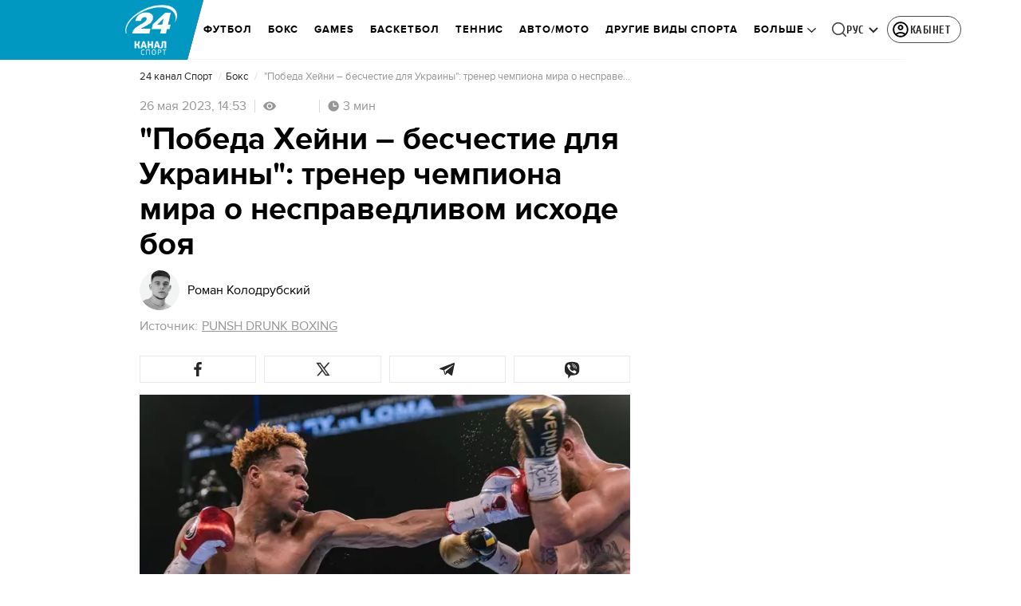

--- FILE ---
content_type: application/javascript
request_url: https://sport.24tv.ua/ru/main.d00be6ff2288325b.js
body_size: 238613
content:
globalThis.$localize=Object.assign(globalThis.$localize || {},{locale:"ru"});
"use strict";(function(global){global.ng=global.ng||{};global.ng.common=global.ng.common||{};global.ng.common.locales=global.ng.common.locales||{};const u=undefined;function plural(val){const n=val,i=Math.floor(Math.abs(val)),v=val.toString().replace(/^[^.]*\.?/,"").length;if(v===0&&i%10===1&&!(i%100===11))return 1;if(v===0&&i%10===Math.floor(i%10)&&i%10>=2&&i%10<=4&&!(i%100>=12&&i%100<=14))return 3;if(v===0&&i%10===0||v===0&&i%10===Math.floor(i%10)&&i%10>=5&&i%10<=9||v===0&&i%100===Math.floor(i%100)&&i%100>=11&&i%100<=14)return 4;return 5}global.ng.common.locales["ru"]=["ru",[["AM","PM"],u,u],u,[["\u0412","\u041F","\u0412","\u0421","\u0427","\u041F","\u0421"],["\u0432\u0441","\u043F\u043D","\u0432\u0442","\u0441\u0440","\u0447\u0442","\u043F\u0442","\u0441\u0431"],["\u0432\u043E\u0441\u043A\u0440\u0435\u0441\u0435\u043D\u044C\u0435","\u043F\u043E\u043D\u0435\u0434\u0435\u043B\u044C\u043D\u0438\u043A","\u0432\u0442\u043E\u0440\u043D\u0438\u043A","\u0441\u0440\u0435\u0434\u0430","\u0447\u0435\u0442\u0432\u0435\u0440\u0433","\u043F\u044F\u0442\u043D\u0438\u0446\u0430","\u0441\u0443\u0431\u0431\u043E\u0442\u0430"],["\u0432\u0441","\u043F\u043D","\u0432\u0442","\u0441\u0440","\u0447\u0442","\u043F\u0442","\u0441\u0431"]],u,[["\u042F","\u0424","\u041C","\u0410","\u041C","\u0418","\u0418","\u0410","\u0421","\u041E","\u041D","\u0414"],["\u044F\u043D\u0432.","\u0444\u0435\u0432\u0440.","\u043C\u0430\u0440.","\u0430\u043F\u0440.","\u043C\u0430\u044F","\u0438\u044E\u043D.","\u0438\u044E\u043B.","\u0430\u0432\u0433.","\u0441\u0435\u043D\u0442.","\u043E\u043A\u0442.","\u043D\u043E\u044F\u0431.","\u0434\u0435\u043A."],["\u044F\u043D\u0432\u0430\u0440\u044F","\u0444\u0435\u0432\u0440\u0430\u043B\u044F","\u043C\u0430\u0440\u0442\u0430","\u0430\u043F\u0440\u0435\u043B\u044F","\u043C\u0430\u044F","\u0438\u044E\u043D\u044F","\u0438\u044E\u043B\u044F","\u0430\u0432\u0433\u0443\u0441\u0442\u0430","\u0441\u0435\u043D\u0442\u044F\u0431\u0440\u044F","\u043E\u043A\u0442\u044F\u0431\u0440\u044F","\u043D\u043E\u044F\u0431\u0440\u044F","\u0434\u0435\u043A\u0430\u0431\u0440\u044F"]],[["\u042F","\u0424","\u041C","\u0410","\u041C","\u0418","\u0418","\u0410","\u0421","\u041E","\u041D","\u0414"],["\u044F\u043D\u0432.","\u0444\u0435\u0432\u0440.","\u043C\u0430\u0440\u0442","\u0430\u043F\u0440.","\u043C\u0430\u0439","\u0438\u044E\u043D\u044C","\u0438\u044E\u043B\u044C","\u0430\u0432\u0433.","\u0441\u0435\u043D\u0442.","\u043E\u043A\u0442.","\u043D\u043E\u044F\u0431.","\u0434\u0435\u043A."],["\u044F\u043D\u0432\u0430\u0440\u044C","\u0444\u0435\u0432\u0440\u0430\u043B\u044C","\u043C\u0430\u0440\u0442","\u0430\u043F\u0440\u0435\u043B\u044C","\u043C\u0430\u0439","\u0438\u044E\u043D\u044C","\u0438\u044E\u043B\u044C","\u0430\u0432\u0433\u0443\u0441\u0442","\u0441\u0435\u043D\u0442\u044F\u0431\u0440\u044C","\u043E\u043A\u0442\u044F\u0431\u0440\u044C","\u043D\u043E\u044F\u0431\u0440\u044C","\u0434\u0435\u043A\u0430\u0431\u0440\u044C"]],[["\u0434\u043E \u043D.\u044D.","\u043D.\u044D."],["\u0434\u043E \u043D. \u044D.","\u043D. \u044D."],["\u0434\u043E \u0420\u043E\u0436\u0434\u0435\u0441\u0442\u0432\u0430 \u0425\u0440\u0438\u0441\u0442\u043E\u0432\u0430","\u043E\u0442 \u0420\u043E\u0436\u0434\u0435\u0441\u0442\u0432\u0430 \u0425\u0440\u0438\u0441\u0442\u043E\u0432\u0430"]],1,[6,0],["dd.MM.y","d MMM y '\u0433'.","d MMMM y '\u0433'.","EEEE, d MMMM y '\u0433'."],["HH:mm","HH:mm:ss","HH:mm:ss z","HH:mm:ss zzzz"],["{1}, {0}",u,u,u],[",","\xA0",";","%","+","-","E","\xD7","\u2030","\u221E","\u043D\u0435\xA0\u0447\u0438\u0441\u043B\u043E",":"],["#,##0.###","#,##0\xA0%","#,##0.00\xA0\xA4","#E0"],"RUB","\u20BD","\u0440\u043E\u0441\u0441\u0438\u0439\u0441\u043A\u0438\u0439 \u0440\u0443\u0431\u043B\u044C",{"BYN":[u,"\u0440."],"GEL":[u,"\u10DA"],"PHP":[u,"\u20B1"],"RON":[u,"L"],"RUB":["\u20BD"],"RUR":["\u0440."],"THB":["\u0E3F"],"TMT":["\u0422\u041C\u0422"],"TWD":["NT$"],"UAH":["\u20B4"],"XXX":["XXXX"]},"ltr",plural,[[["\u043F\u043E\u043B\u043D.","\u043F\u043E\u043B\u0434.","\u0443\u0442\u0440\u0430","\u0434\u043D\u044F","\u0432\u0435\u0447.","\u043D\u043E\u0447\u0438"],["\u043F\u043E\u043B\u043D.","\u043F\u043E\u043B\u0434.","\u0443\u0442\u0440\u0430","\u0434\u043D\u044F","\u0432\u0435\u0447\u0435\u0440\u0430","\u043D\u043E\u0447\u0438"],["\u043F\u043E\u043B\u043D\u043E\u0447\u044C","\u043F\u043E\u043B\u0434\u0435\u043D\u044C","\u0443\u0442\u0440\u0430","\u0434\u043D\u044F","\u0432\u0435\u0447\u0435\u0440\u0430","\u043D\u043E\u0447\u0438"]],[["\u043F\u043E\u043B\u043D.","\u043F\u043E\u043B\u0434.","\u0443\u0442\u0440\u043E","\u0434\u0435\u043D\u044C","\u0432\u0435\u0447.","\u043D\u043E\u0447\u044C"],u,["\u043F\u043E\u043B\u043D\u043E\u0447\u044C","\u043F\u043E\u043B\u0434\u0435\u043D\u044C","\u0443\u0442\u0440\u043E","\u0434\u0435\u043D\u044C","\u0432\u0435\u0447\u0435\u0440","\u043D\u043E\u0447\u044C"]],["00:00","12:00",["04:00","12:00"],["12:00","18:00"],["18:00","22:00"],["22:00","04:00"]]]]})(typeof globalThis!=="undefined"&&globalThis||typeof global!=="undefined"&&global||typeof window!=="undefined"&&window);;
"use strict";(self.webpackChunktv24app=self.webpackChunktv24app||[]).push([["main"],{9536:(Oe,Z,l)=>{l.d(Z,{g:()=>D});var s=function(r){return r.THIS_WEEK="this-week",r.LAST_WEEK="last-week",r}(s||{});class D{static{this.TAG_URL_MATCHER="([A-Za-z0-9_=-]+)_tag([0-9]+)"}static{this.AUTO24_TAG_URL="tag_auto24"}static{this.TAG_URL_WITH_SUBFOLDER_MATCHER="[a-z0-9]+/*[a-z0-9]+/([A-Za-z0-9_=-]+)_tag([0-9]+)"}static{this.NEWS_URL_MATCHER="([A-Za-z0-9_=-]+)_n([0-9]+)"}static{this.MOBILE_NEWS_URL_MATCHER=".*/*mobile/news/([0-9]+)"}static{this.MOBILE_NEWS_URL_MATCHER_WITH_INFSCROLL=".*/*mobile/infnews/([0-9]+)"}static{this.NEWS_URL_WITH_SUBFOLDER_MATCHER="[a-z0-9]*/*[a-z0-9]+/([A-Za-z0-9_=-]+)_n([0-9]+)"}static{this.NEWS_SHORT_URL_MATCHER="^_*n([0-9]+)"}static{this.TAG_SHORT_URL_MATCHER="^_*t([0-9]+)"}static{this.PAGINATION_MATCHER="((fromnews|newsfrom)\\d+)/*"}static{this.PAGINATION_INDICATION_MATCHER="(fromnews|newsfrom)"}static{this.OLD_PAGINATION_INDICATION_MATCHER=/newsfrom/}static{this.NEW_PAGINATION_INDICATION_MATCHER="fromnews"}static{this.PAGINATION_DEFAULT_COUNT=10}static{this.WEATHER_MATCHER="(weather_([a-z]+(?:_[a-z]+)*)_id\\d+)/*"}static{this.ARCHIVE_BASE_MATCHER="archive"}static{this.ARCHIVE_DATE_MATCHER="\\d+_[a-z]+_\\d{4}"}static{this.SITEMAP_URL_MATCHER="^sitemap_((\\d{4})-(\\d+)?-(\\d{1,2})?)?"}static{this.SITEMAP_WEEK_MATCHER=`^sitemap_(${s.THIS_WEEK}|${s.LAST_WEEK})`}static{this.SITEMAP_DATE_MATCHER="^sitemap_([\\d-]+)/*"}static{this.SITEMAP_MAIN_PAGE_MATCHER="^sitemap(/)*$"}static{this.MATCH_CENTER_MATCHER="^match-centre"}static{this.GAME_MATCHER="^matchcenter\\/(\\d+)-[a-z-]+"}static{this.AUDIO_MATCHER="^audionews(?:(\\/(?<id>\\d*))*(?:\\/(?<transliteration>[a-zA-Z0-9-]*)?)?)?\\/?$"}static{this.INVESTIGATION_MATCHER="investigations$"}static{this.JOB_MATCHER="job$"}static{this.INTERSHIP_MATCHER="intership$"}static{this.MATCHES="matches"}static{this.TABLES="tables"}static{this.CACHE_FORCE_EVICT_HEADER="cache-force-evict"}static{this.IF_NONE_MATCH_HEADER="if-none-match"}static{this.LAST_MODIFIED_HEADER="Last-Modified"}static{this.LOCATION_HEADER="Location"}static{this.X_ROBOTS_TAG="X-Robots-Tag"}static{this.locales=["ua","ru"]}static{this.defaultLocale="ua"}static{this.SKIP_TRANSFER_STATE_KEY="skipTransferState"}static{this.TV24_SITE_ID=1}static{this.SHOWBIZ_SITE_ID=37}static{this.FINANCY_SITE_ID=16}static{this.SMACHNONEWS_SITE_ID=32}static{this.PORADY_SITE_ID=54}static{this.LANGUAGE_SHORT_NAME_RU="ru"}static{this.LANGUAGE_SHORT_NAME_UK="uk"}static{this.LANGUAGE_ID_RU=2}static{this.LANGUAGE_ID_UA=1}static{this.MAIN_TOP_NEWS_BLOCK_MAIN_PAGE_COUNT=4}static{this.TOP_NEWS_BLOCK_CATEGORY_MAIN_PAGE_COUNT=15}static{this.ANNOUNCERS_TITLE_UA="\u0412\u0435\u0434\u0443\u0447\u0456"}static{this.ANNOUNCERS_TITLE_RU="\u0412\u0435\u0434\u0443\u0449\u0438\u0435"}static{this.ANNOUNCERS_EMAIL="veduchi@24tv.com.ua"}static{this.scrollPositionKey="scrollPositionAppCustom"}static{this.SNACK_GAME_CHANEL_ID="2a1r4cahsovc0"}static{this.SCROLL_WITH_RECOMMENDATION_FIRST="scroll_with_recommendation_first"}static{this.SCROLL_WITH_RELATED_TAGS_FIRST="scroll_with_related_tags_first"}static{this.TOP_TAGS_BLOCK="TOP_TAGS_BLOCK"}static{this.SPECIAL_THEME_BLOCK="ACTUAL_NEWS_BLOCK"}static{this.EVENTS_NEWS_LIST="EVENTS_NEWS_LIST"}static{this.LAST_NEWS_BLOCK="LAST_NEWS_BLOCK"}static{this.ECONOMY_RELEVANT_NEWS_BLOCK_1="RELEVANT_TOPIC_BLOCK_1"}static{this.ECONOMY_RELEVANT_NEWS_BLOCK_2="RELEVANT_TOPIC_BLOCK_2"}static{this.NUMBER_OF_NEWS_ECONOMY_RELEVANT_BLOCK=2}static{this.AUTHOR_TAG_MENU_TYPES=[148,149,150]}static{this.HIGHLIGHTED_TOP_TAGS_WITH_ICON=[10155]}static{this.PHOTO_TYPE={ADDITIONAL_PHOTO:"ADDITIONAL_PHOTO",MAIN_PHOTO:"MAIN_PHOTO"}}static{this.socialNetworkLinks={facebook:"https://www.facebook.com/news24ukraine",facebookEng:"https://www.facebook.com/24tvua.in.english",twitter:"https://twitter.com/24tvua",youtube:"https://www.youtube.com/user/news24",instagram:"https://www.instagram.com/24tvua/",telegram:"https://t.me/+u321wXEALVRhYzIy",telegram24:"https://t.me/+Ooj1q6srhkswMzUy",telegram24Ru:"https://t.me/+Ooj1q6srhkswMzUy",telegramEconomy:"https://t.me/+nhfjZo5iOe0xOTRi",telegramSport:"https://t.me/+8gQFonIEfwJlYTcy",telegramShowbiz:"https://t.me/theshowmustgoon24",telegramHealth:"https://t.me/+DdzZFg_Q-HpjNDli",telegram24_banner:"https://t.me/+r_JS-_A6qEFmNGZi",telegram24Ru_banner:"https://t.me/+r_JS-_A6qEFmNGZi",viber:"https://invite.viber.com/?g2=AQBFn9KOpClXKEjWVVs2f3W28VGrt7SREaMZNgfYTaEZsgFEE1t65%2Fz%2ByIynX9i7",tiktok:"https://www.tiktok.com/@24tv.ua",whatsapp:"https://whatsapp.com/channel/0029Va3o4xHHVvTSHF77uf3E",googleNewsUk:"https://news.google.com/publications/CAAiEDAMSReZZgrC6XJeQMfLvyMqFAgKIhAwDEkXmWYKwulyXkDHy78j?hl=uk&gl=UA&ceid=UA:uk",googleNewsRu:"https://news.google.com/publications/CAAqBwgKMJjR0wEw6_01?hl=ru&gl=UA&ceid=UA%3Aru",googleNews:"https://news.google.com/publications/CAAqIAgKIhpDQklTRFFnTWFna0tCekkwZEhZdWRXRW9BQVAB",rss:"/rss_info"}}static{this.GOOGLE_DISCOVER_RSS_FEEDS=["/rss/all.xml?googleFlg=true","/rss/all.xml?googleFlg=true&lang=ru","/rss/all.xml?googleFlg=true&tagId=1117","/rss/all.xml?googleFlg=true&tagId=1117&lang=ru","/rss/all.xml?googleFlg=true&tagId=1792","/rss/all.xml?googleFlg=true&tagId=1792&lang=ru","/rss/all.xml?googleFlg=true&tagId=4638","/rss/all.xml?googleFlg=true&tagId=4638&lang=ru"]}static{this.FOOTBALL_LAST_NEWS_API="https://football24.ua/feed/getLastPopularNews.do?count=4"}static{this.AUTO24_LAST_NEWS_API="https://auto.24tv.ua/api/getLastNews?count=4"}static{this.FEEDBACK_SITE_ID=5}static{this.NOWAR="\u041d\u0456 \u0432\u0456\u0439\u043d\u0456"}static{this.SEARCH_PAGE_DEFAULT_PAGE_SIZE=10}static{this.SEARCH_PAGE_DEFAULT_START_FILTER_DATE=new Date(11991384e5)}static{this.KYIV_WEATHER_ID=19}static{this.ADVERTISING_DEPARTMENT_ID=2}static{this.VACANCIES_DEPARTMENT_ID=200}static{this.DEFAULT_REDIRECT_URL_UA="/ukrayina_tag1119/"}static{this.DEFAULT_REDIRECT_URL_RU="/ru/ukraina_tag1119/"}static{this.SEARCH_MAIN_PAGE="/search"}static{this.SEARCH_MAIN_PAGE_RU="/ru/search"}static{this.BLOG_FEEDBACK_EMAIL="s.mindzhosa@24tv.com.ua"}static{this.INFINITE_SCROL_MOBILE_PREFIX="/mobile/infnews"}static{this.STORIFY_WIDGET_ID_SITES_MAP=[{siteId:1,widgetId:"9714"},{siteId:69,widgetId:"9779"},{siteId:34,widgetId:"9781"},{siteId:64,widgetId:"9780"},{siteId:42,widgetId:"9780"},{siteId:62,widgetId:"9798"},{siteId:71,widgetId:"9714"},{siteId:30,widgetId:"9877"}]}static{this.SITES_TO_ALLOW_BOTH_IDEALMEDIA_AND_STORIFY=[1,71,30]}static{this.REACTION_ALLOWED_SITES=[2,20]}static{this.SC_INVESTIGATIONS_TITLE_HOME_PAGE="SC_INVESTIGATIONS_TITLE_HOME_PAGE"}static{this.SC_INVESTIGATIONS_DESCRIPTION_HOME_PAGE="SC_INVESTIGATIONS_DESCRIPTION_HOME_PAGE"}static{this.SC_JOB_TITLE_HOME_PAGE="SC_JOB_TITLE_HOME_PAGE"}static{this.SC_JOB_DESCRIPTION_HOME_PAGE="SC_JOB_DESCRIPTION_HOME_PAGE"}static{this.SC_INTERSHIP_TITLE_HOME_PAGE="SC_INTERSHIP_TITLE_HOME_PAGE"}static{this.SC_INTERSHIP_DESCRIPTION_HOME_PAGE="SC_INTERSHIP_DESCRIPTION_HOME_PAGE"}static{this.SC_VIDEO_TITLE_HOME_PAGE="SC_VIDEO_TITLE_HOME_PAGE"}static{this.SC_VIDEO_DESCRIPTION_HOME_PAGE="SC_VIDEO_DESCRIPTION_HOME_PAGE"}static{this.SC_ONLINE_TITLE_HOME_PAGE="SC_ONLINE_TITLE_HOME_PAGE"}static{this.SC_ONLINE_DESCRIPTION_HOME_PAGE="SC_ONLINE_DESCRIPTION_HOME_PAGE"}static{this.AUDIO_NEWS_PAGE_DESCRIPTION="SC_AUDIO_NEWS_PAGE_DESCRIPTION"}static{this.SC_ONLINE_PAGE_DESCRIPTION="SC_ONLINE_PAGE_DESCRIPTION"}static{this.SC_VIDEO_PAGE_DESCRIPTION="SC_VIDEO_PAGE_DESCRIPTION"}static{this.ARTICLES_TAG_ID=10}static{this.EXCHANGE_RATE_TAG_ID=224}static{this.ALL_BLOGGERS_TAG_ID=2592}static{this.NEWS_FOR_TAG_PAGE_14=14}static{this.NEWS_FOR_TAG_PAGE_12=12}static{this.NOVINI_TAG_ID=1117}static{this.UKRAYINA_TAG_ID=1119}static{this.EURO2024_TAG_ID=10050}static{this.DEFAULT_NEWS_TAG_URL_UA="/novini_tag1117/"}static{this.DEFAULT_NEWS_TAG_URL_RU="/ru/novosti_tag1117/"}static{this.CITIES_SUBSITES_IDS=[23,22,48,46,47]}static{this.HEALTH_SUBSITES_IDS=[5,31,44,27]}static{this.ECONOMY_SUBSITES_IDS=[30]}static{this.GEOPOLITICS_SUBSITES_IDS=[71]}static{this.ECONOMY_SUBSITE_ID=30}static{this.ZBROYA_PEREMOGI=10047}static{this.NUROFEN_TAG=9334}static{this.BAYER_TAG=9809}static{this.KOROLI_ROZVAG_TAG=10510}static{this.AGRO_CATALOG_PAGE_HTML="AGRO_CATALOG_PAGE_HTML"}static{this.HEALTH_DISCLAIMER="HEALTH"}static{this.GAMBLING_DISCLAIMER="GAMBLING"}static{this.HOROSCOPE_DISCLAIMER="HOROSCOPE"}static{this.LAW_DISCLAIMER="LAW"}static{this.GAMBLING_SLOTOKING_DISCLAIMER="GAMBLING_SLOTOKING"}static{this.EURO_TOP_NEWS_TAG=10991}static{this.AGE_DISCLAIMER_TAG=11584}static{this.NEWS_ATTRIBUTE="custom-script-news-data"}static{this.TAG_ATTRIBUTE="custom-script-tag-data"}static{this.MAIN_PAGE_ATTRIBUTE="custom-script-main-page-data"}static{this.GENERAL_ATTRIBUTE="custom-script-general-data"}static{this.TRANSLATIONS_RU={today:"\u0441\u0435\u0433\u043e\u0434\u043d\u044f",yesterday:"\u0432\u0447\u0435\u0440\u0430",months:["\u044f\u043d\u0432\u0430\u0440\u044f","\u0444\u0435\u0432\u0440\u0430\u043b\u044f","\u043c\u0430\u0440\u0442\u0430","\u0430\u043f\u0440\u0435\u043b\u044f","\u043c\u0430\u044f","\u0438\u044e\u043d\u044f","\u0438\u044e\u043b\u044f","\u0430\u0432\u0433\u0443\u0441\u0442\u0430","\u0441\u0435\u043d\u0442\u044f\u0431\u0440\u044f","\u043e\u043a\u0442\u044f\u0431\u0440\u044f","\u043d\u043e\u044f\u0431\u0440\u044f","\u0434\u0435\u043a\u0430\u0431\u0440\u044f"],monthsShort:["\u044f\u043d\u0432","\u0444\u0435\u0432","\u043c\u0430\u0440\u0442","\u0430\u043f\u0440","\u043c\u0430\u0439","\u0438\u044e\u043d\u044c","\u0438\u044e\u043b\u044c","\u0430\u0432\u0433","\u0441\u0435\u043d\u0442","\u043e\u043a\u0442","\u043d\u043e\u044f","\u0434\u0435\u043a"],days:["\u043f\u043e\u043d\u0435\u0434\u0435\u043b\u044c\u043d\u0438\u043a","\u0432\u0442\u043e\u0440\u043d\u0438\u043a","\u0441\u0440\u0435\u0434\u0430","\u0447\u0435\u0442\u0432\u0435\u0440\u0433","\u043f\u044f\u0442\u043d\u0438\u0446\u0430","\u0441\u0443\u0431\u0431\u043e\u0442\u0430","\u0432\u043e\u0441\u043a\u0440\u0435\u0441\u0435\u043d\u044c\u0435"],daysShort:["\u043f\u043d","\u0432\u0442","\u0441\u0440","\u0447\u0442","\u043f\u0442","\u0441\u0431","\u0432\u0441"]}}static{this.TRANSLATIONS={today:"\u0441\u044c\u043e\u0433\u043e\u0434\u043d\u0456",yesterday:"\u0432\u0447\u043e\u0440\u0430",monthsShort:["\u0441\u0456\u0447","\u043b\u044e\u0442","\u0431\u0435\u0440","\u043a\u0432\u0456\u0442","\u0442\u0440\u0430\u0432","\u0447\u0435\u0440\u0432","\u043b\u0438\u043f","\u0441\u0435\u0440\u043f","\u0432\u0435\u0440","\u0436\u043e\u0432\u0442","\u043b\u0438\u0441\u0442","\u0433\u0440\u0443\u0434"],months:["\u0441\u0456\u0447\u043d\u044f","\u043b\u044e\u0442\u043e\u0433\u043e","\u0431\u0435\u0440\u0435\u0437\u043d\u044f","\u043a\u0432\u0456\u0442\u043d\u044f","\u0442\u0440\u0430\u0432\u043d\u044f","\u0447\u0435\u0440\u0432\u043d\u044f","\u043b\u0438\u043f\u043d\u044f","\u0441\u0435\u0440\u043f\u043d\u044f","\u0432\u0435\u0440\u0435\u0441\u043d\u044f","\u0436\u043e\u0432\u0442\u043d\u044f","\u043b\u0438\u0441\u0442\u043e\u043f\u0430\u0434\u0430","\u0433\u0440\u0443\u0434\u043d\u044f"],days:["\u043f\u043e\u043d\u0435\u0434\u0456\u043b\u043e\u043a","\u0432\u0456\u0432\u0442\u043e\u0440\u043e\u043a","\u0441\u0435\u0440\u0435\u0434\u0430","\u0447\u0435\u0442\u0432\u0435\u0440","\u043f'\u044f\u0442\u043d\u0438\u0446\u044f","\u0441\u0443\u0431\u043e\u0442\u0430","\u043d\u0435\u0434\u0456\u043b\u044f"],daysShort:["\u043f\u043d","\u0432\u0442","\u0441\u0440","\u0447\u0442","\u043f\u0442","\u0441\u0431","\u043d\u0434"]}}static{this.CACHE_TIME_SEC=1}static{this.CACHE_TIME_MIN=60}static{this.CACHE_TIME_HOUR=3600}static{this.CACHE_TIME_DAY=86400}static{this.ONE_DAY_MS=864e5}static{this.WEATHER_DESC_ICONS_PATH="assets/img/weather-icons-new/description-icons/"}static{this.DEFAULT_FORECAST_SETTLEMENT_ID=10868}static{this.ICONS_WITHOUT_SHADOWS=["d100","d000","n100","n000"]}static{this.AUTONOMOUS_REPUBLIC_OF_CRIMEA_ID=6}static{this.SEVASTOPOL_ID=26}static{this.SIMFEROPOL_ID=20900}static{this.KYIV_ID=22}static{this.PUSH_POPUP_DELAY_AFTER_REJECT=2592e5}static getLanguageIdByShortName(k){return k.toLowerCase()===this.LANGUAGE_SHORT_NAME_UK?this.LANGUAGE_ID_UA:this.LANGUAGE_ID_RU}static getLanguageShortNameById(k){return k===this.LANGUAGE_ID_UA?this.LANGUAGE_SHORT_NAME_UK:this.LANGUAGE_SHORT_NAME_RU}static{this.Breakpoints={md:640,lg:1024,xl:1200,xxl:1600}}static{this.breadcrumbs=[{label:"24 \u043a\u0430\u043d\u0430\u043b",labelRu:"24 \u043a\u0430\u043d\u0430\u043b",url:"/"},{label:"\u0406\u0433\u0440\u0438",labelRu:"\u0418\u0433\u0440\u044b",url:"/online-games"}]}}},8622:(Oe,Z,l)=>{l.d(Z,{u:()=>k});var s=l(6814),D=l(3252),r=l(5879);let k=(()=>{class P{static{this.\u0275fac=function(N){return new(N||P)}}static{this.\u0275mod=r.oAB({type:P})}static{this.\u0275inj=r.cJS({imports:[s.ez,D.sn]})}}return P})()},6067:(Oe,Z,l)=>{l.d(Z,{l:()=>k});var s=l(6814),D=l(3252),r=l(5879);let k=(()=>{class P{static{this.\u0275fac=function(N){return new(N||P)}}static{this.\u0275mod=r.oAB({type:P})}static{this.\u0275inj=r.cJS({imports:[s.ez,D.sn]})}}return P})()},9053:(Oe,Z,l)=>{l.d(Z,{Q:()=>F,n:()=>B});var s=l(3683),D=l(2181),r=l(1849),k=l(5879),P=l(5153),F=function(N){return N.PLAYER="player",N.PLAYER_TYPE="playerType",N.DIGEST_DATA="digestData",N.PLAYER_NEWS_ID="playerNewsId",N.PLAYER_PLAYBACK_SPEED="playerPlaybackSpeed",N.PLAYER_NEWS_URL_RU="playerNewsUrlRu",N.PLAYER_NEWS_URL_UK="playerNewsUrlUk",N.PLAYER_NEWS_TITLE="playerNewsTitle",N.PLAYER_NEWS_CREATED_DATE="playerNewsCreatedDate",N.PLAYER_NEWS_UPDATED_DATE="newsUpdateDate",N.NEWS_TITLE="newsTitle",N.IS_WIDE_PHOTOS="isWidePhotos",N.PLAYER_CURRENT_TIME="playerCurrentTime",N.PLAYER_CURRENT_GROUP_INDEX="playerCurrentGroupIndex",N.PLAYER_CURRENT_GROUP_SRC="playerCurrentGroupSrc",N.PLAYER_SITE_ID="playerNewsSiteId",N}(F||{});let B=(()=>{class N{constructor(U){this.localStorageService=U}syncLocalStorageData(U){this.handleCurrentTimeTracking(U),this.handlePlayTracking(U),this.handlePlaybackSpeedChange(U)}handlePlaybackSpeedChange(U){U.onChangeSpeed.subscribe(w=>{this.localStorageService.saveData(F.PLAYER_PLAYBACK_SPEED,String(w))})}handleCurrentTimeTracking(U){U.currentTime$.pipe((0,D.h)(()=>U.currentGroup.partType===r.p.CONTENT)).subscribe(w=>{this.localStorageService.saveData(F.PLAYER_CURRENT_TIME,String(w)),this.localStorageService.saveData(F.PLAYER_CURRENT_GROUP_INDEX,String(U.currentGroupIndex)),this.localStorageService.saveData(F.PLAYER_CURRENT_GROUP_SRC,U.currentGroup.src)})}handlePlayTracking(U){U.isPlaying$.pipe((0,D.h)(()=>U.currentGroup.partType===r.p.CONTENT)).subscribe(w=>{const te=(0,s.s)(U.currentStream.news);this.localStorageService.saveData(F.PLAYER,JSON.stringify(w)),this.setNewsInfoToLocalStorage(te)})}setNewsInfoToLocalStorage(U){this.localStorageService.saveData(F.PLAYER_NEWS_ID,JSON.stringify(U.id)),this.localStorageService.saveData(F.PLAYER_NEWS_URL_RU,U.newsUrlRu),this.localStorageService.saveData(F.PLAYER_NEWS_URL_UK,U.newsUrlUk),this.localStorageService.saveData(F.PLAYER_NEWS_TITLE,U.name),this.localStorageService.saveData(F.PLAYER_NEWS_CREATED_DATE,U.createdDate),this.localStorageService.saveData(F.PLAYER_NEWS_UPDATED_DATE,U.updatedDate),this.localStorageService.saveData(F.NEWS_TITLE,U.name),this.localStorageService.saveData(F.IS_WIDE_PHOTOS,JSON.stringify(U.widePhotos)),this.localStorageService.saveData(F.PLAYER_SITE_ID,JSON.stringify(U.siteId))}getFromLocalStorage(){return{player:this.localStorageService.getData(F.PLAYER),playerType:this.localStorageService.getData(F.PLAYER_TYPE),digestData:this.localStorageService.getData(F.DIGEST_DATA),playerNewsId:this.localStorageService.getData(F.PLAYER_NEWS_ID),playerNewsUrlRu:this.localStorageService.getData(F.PLAYER_NEWS_URL_RU),playerNewsUrlUk:this.localStorageService.getData(F.PLAYER_NEWS_URL_UK),playerNewsTitle:this.localStorageService.getData(F.PLAYER_NEWS_TITLE),playerNewsCreatedDate:this.localStorageService.getData(F.PLAYER_NEWS_CREATED_DATE),newsUpdateDate:this.localStorageService.getData(F.PLAYER_NEWS_UPDATED_DATE),newsTitle:this.localStorageService.getData(F.NEWS_TITLE),isWidePhotos:this.localStorageService.getData(F.IS_WIDE_PHOTOS),playerCurrentTime:this.localStorageService.getData(F.PLAYER_CURRENT_TIME),playerCurrentGroupIndex:this.localStorageService.getData(F.PLAYER_CURRENT_GROUP_INDEX),playerCurrentGroupSrc:this.localStorageService.getData(F.PLAYER_CURRENT_GROUP_SRC),playerPlaybackSpeed:this.localStorageService.getData(F.PLAYER_PLAYBACK_SPEED),playerNewsSiteId:this.localStorageService.getData(F.PLAYER_SITE_ID)}}static{this.\u0275fac=function(w){return new(w||N)(k.LFG(P.n))}}static{this.\u0275prov=k.Yz7({token:N,factory:N.\u0275fac,providedIn:"root"})}}return N})()},1849:(Oe,Z,l)=>{l.d(Z,{j:()=>s,p:()=>D});var s=function(r){return r.NEWS="news",r.AUDIO_NEWS="audioNews",r}(s||{}),D=function(r){return r.PREROLL="preroll",r.ADVERTISEMENT="advertisement",r.CONTENT="content",r}(D||{})},3683:(Oe,Z,l)=>{l.d(Z,{s:()=>D});var s=l(4466);function D(P){const F=new s.S;return function r(P){return void 0!==P.id}(P)?P:(function k(P){return void 0!==P.newsId}(P)&&(F.id=P.newsId,F.newsUrlUk=P.newsUrlUk,F.newsUrlRu=P.newsUrlRu,F.name=P.newsTitle,F.siteId=P.siteId,F.createdDate=P.newsCreatedDate,F.updatedDate=P.newsUpdatedDate,F.widePhotos=!1),F)}},5191:(Oe,Z,l)=>{l.d(Z,{$:()=>k});var s=l(6814),D=l(7827),r=l(5879);let k=(()=>{class P{static{this.\u0275fac=function(N){return new(N||P)}}static{this.\u0275mod=r.oAB({type:P})}static{this.\u0275inj=r.cJS({imports:[s.ez,D.mZ]})}}return P})()},1109:(Oe,Z,l)=>{l.d(Z,{L:()=>P});var s=l(5861),D=l(553),r=l(9536);const k=3e3;let P=(()=>{class F{static getImageUrl(N,O,U,w,K,te,oe,re,ae=null,X="cover"){if(!O&&!N)return console.error("Either `url` or `entity` should be provided in ImageUtil."),"";let Y=w,fe=K;w&&w>k&&(Y=k,fe=K?Math.round(K*(k/w)):null);const Ne=ae?`&q=${ae}`:"";if(null!=O)return O=this.replaceDIRAndCDN(O),oe&&Y&&fe&&Y>0&&fe>0&&(O=O.concat(O.includes("?")?"&":"?").concat(`w=${Y}&h=${fe}&fit=${X}&output=webp${Ne}`)),Ne&&(O=O.concat(O.includes("?")?Ne:Ne.replace("&","?"))),O;if(null==N.createdDate)return console.warn("Unable to generate image URL for entity",N),"";const pe=Y&&fe?`&w=${Y}&h=${fe}&fit=${X}${N.cropType?"&a="+N.cropType:""}&output=webp${Ne}`:"",Ae=N.photoUpdatedDateTimestamp?N.photoUpdatedDateTimestamp:"";return`${D.N.production&&re?re+"/resources":D.N.resourcesPath}/photos/${U}/${this.getFormattedDate(N)}/${N.id}.${te}?v=${Ae}`+pe}static getFormattedDate(N){const O=new Date(N.createdDate);return`${O.getFullYear()}${O.getMonth()+1<10?"0"+(O.getMonth()+1):O.getMonth()+1}`}static getImageUrlByPhoto(N,O,U,w,K,te){const oe=D.N.production&&te?te+"/resources":D.N.resourcesPath;if(!N||!O)return console.error("Either `photo` or `entity` should be provided in ImageUtil [getImageUrlByPhoto]."),"";let re=w,ae=K;w&&w>k&&(re=k,ae=K?Math.round(K*(k/w)):null);let X=`${oe}/photos/${U.toLowerCase()}/`;X+=`${this.getFormattedDate(N)}/${O.id}`,N.type===r.g.PHOTO_TYPE.ADDITIONAL_PHOTO&&(X+=`_${N.id}`),X+=N.extension?`.${N.extension}`:".jpg";let Y="";return re&&(Y+=`&w=${re}`),ae&&(Y+=`&h=${ae}`),X+=`?v=${O.photoUpdatedDateTimestamp}`,X+=Y,X+=N.cropType?"&a="+N.cropType:"",X}static replaceDIRAndCDN(N){return N.replace("620_DIR/","").replace("640_DIR/","").replace("https://imagecdn3.luxnet.ua/tv24",D.N.protocol+D.N.host)}static getYoutubeImageByVideoUrl(N){if(N)return`https://img.youtube.com/vi/${N.match(/v=(.*)/)[1]}/sddefault.jpg`;console.error("`videoUrl` should be provided in ImageUtil [getYoutubeImageByVideoUrl].")}static{this.downloadImage=function(){var N=(0,s.Z)(function*(O){O||console.log("Image src is not provided in ImageUtil [downloadImage].");const w=yield(yield fetch(O)).blob(),K=URL.createObjectURL(w),te=document.createElement("a");te.href=K,te.download=K&&K.split("/").pop(),document.body.appendChild(te),te.click(),document.body.removeChild(te)});return function(O){return N.apply(this,arguments)}}()}}return F})()},215:(Oe,Z,l)=>{l.d(Z,{F:()=>P});var s=l(6814),D=l(4190),r=l(5191),k=l(5879);let P=(()=>{class F{static{this.\u0275fac=function(O){return new(O||F)}}static{this.\u0275mod=k.oAB({type:F})}static{this.\u0275inj=k.cJS({imports:[s.ez,D.Bz,r.$]})}}return F})()},2280:(Oe,Z,l)=>{l.r(Z),l.d(Z,{ScrollToTopComponent:()=>F});var s=l(6814),D=l(6234),r=l(5619),k=l(5191),P=l(5879);let F=(()=>{class B{constructor(O){this.window=O,this.showButton$=new r.X(!1)}onWindowScroll(){this.showButton$.next(this.window.scrollY>this.window.innerHeight)}scrollToTop(){this.window.scrollTo({top:0,behavior:"smooth"})}static{this.\u0275fac=function(U){return new(U||B)(P.Y36(D.m))}}static{this.\u0275cmp=P.Xpm({type:B,selectors:[["app-scroll-to-top"]],hostBindings:function(U,w){1&U&&P.NdJ("scroll",function(){return w.onWindowScroll()},!1,P.Jf7)},standalone:!0,features:[P.jDz],decls:3,vars:4,consts:[[1,"scroll-to-top"],["type","button","data-toggle","button","aria-pressed","true",1,"scroll-to-top__button",3,"click"]],template:function(U,w){1&U&&(P.TgZ(0,"div",0),P.ALo(1,"async"),P.TgZ(2,"button",1),P.NdJ("click",function(){return w.scrollToTop()}),P.qZA()()),2&U&&P.ekj("scroll-to-top--show",P.lcZ(1,2,w.showButton$))},dependencies:[s.ez,s.Ov,k.$],styles:['.scroll-to-top[_ngcontent-%COMP%]{position:fixed;bottom:15px;right:15px;z-index:2000;opacity:0;transition:all .2s ease-in-out}.scroll-to-top--show[_ngcontent-%COMP%]{opacity:1;transition:all .2s ease-in-out}.scroll-to-top__button[_ngcontent-%COMP%]{box-sizing:border-box;position:relative;width:42px;height:42px;border:1px solid var(--primary-color);border-radius:8px;background-color:var(--primary-color);box-shadow:0 2px 15px #00000026;cursor:pointer}.scroll-to-top__button[_ngcontent-%COMP%]:after{position:absolute;content:"";width:30px;height:30px;top:50%;right:50%;transform:translate(50%,-50%);background:url(/assets/img/scroll-to-top-arrow.svg);transition:transform .3s ease,border-color .3s ease}.scroll-to-top__button[_ngcontent-%COMP%]:hover{border-color:color-mix(in srgb,var(--primary-color) 80%,black 20%)}.scroll-to-top__button[_ngcontent-%COMP%]:hover:after{transform:translate(50%,-60%)}']})}}return B})()},8063:(Oe,Z,l)=>{l.d(Z,{Q:()=>r});var s=l(5619),D=l(5879);let r=(()=>{class k{constructor(){this.val=new s.X(typeof window<"u"&&window.openSearch),this.isOpened=this.val.asObservable(),this.searchPageVal=new s.X(!1),this.searchPageOpened=this.searchPageVal.asObservable()}toggleState(){this.val.next(!this.val.getValue())}onSearchPageOpened(){this.searchPageVal.next(!0)}onSearchPageClosed(){this.searchPageVal.next(!1)}static{this.\u0275fac=function(B){return new(B||k)}}static{this.\u0275prov=D.Yz7({token:k,factory:k.\u0275fac,providedIn:"root"})}}return k})()},9547:(Oe,Z,l)=>{l.d(Z,{O:()=>P});var s=l(6814),D=l(4190),r=l(215),k=l(5879);let P=(()=>{class F{static{this.\u0275fac=function(O){return new(O||F)}}static{this.\u0275mod=k.oAB({type:F})}static{this.\u0275inj=k.cJS({imports:[s.ez,D.Bz,r.F]})}}return F})()},7792:(Oe,Z,l)=>{l.d(Z,{n:()=>s});var s=function(D){return D.HIGH="high",D.LOW="low",D.AUTO="auto",D}(s||{})},4466:(Oe,Z,l)=>{l.d(Z,{H:()=>D,S:()=>s});class s{}var D=function(r){return r[r.WITHOUT_ADS=0]="WITHOUT_ADS",r[r.BLOG=1]="BLOG",r[r.BLOG_VIDEO=2]="BLOG_VIDEO",r[r.DEFAULT=3]="DEFAULT",r[r.PHOTO=4]="PHOTO",r[r.VIDEO=5]="VIDEO",r[r.WIDE_PHOTOS=6]="WIDE_PHOTOS",r[r.LANDING=7]="LANDING",r}(D||{})},5653:(Oe,Z,l)=>{l.d(Z,{d:()=>s});class s{}},7337:(Oe,Z,l)=>{l.d(Z,{S:()=>s});class s{constructor(r){this.formBuilder=r,this.isOpened=!1,this.searchForm=this.formBuilder.group({searchQuery:""}),this.searchResult=[]}}},2211:(Oe,Z,l)=>{l.d(Z,{A:()=>r});var s=l(5879),D=l(9536);let r=(()=>{class k{constructor(F){this.locale=F}transform(F,B){return F?this.locale===D.g.defaultLocale?F[B]:F[B+"Ru"]?F[B+"Ru"]:B.includes("Ua")?F[B.replace("Ua","")+"Ru"]:F[B]:""}static{this.\u0275fac=function(B){return new(B||k)(s.Y36(s.soG,16))}}static{this.\u0275pipe=s.Yjl({name:"language",type:k,pure:!0,standalone:!0})}static{this.\u0275prov=s.Yz7({token:k,factory:k.\u0275fac,providedIn:"root"})}}return k})()},9952:(Oe,Z,l)=>{l.d(Z,{K:()=>k});var s=l(5879),D=l(9536);const r=l(7140);let k=(()=>{class P{constructor(B){this.locale=B}transform(B){return`/assets/img/logos/24-${B.path}${this.locale!==D.g.defaultLocale?`-${this.locale}`:""}.png?v=${r}`}static{this.\u0275fac=function(N){return new(N||P)(s.Y36(s.soG,16))}}static{this.\u0275pipe=s.Yjl({name:"mainLogoSrc",type:P,pure:!0,standalone:!0})}}return P})()},7455:(Oe,Z,l)=>{l.d(Z,{g:()=>N});var s=l(1133),D=l(9536),r=l(553),k=l(5879),P=l(840),F=l(5949),B=l(7705);let N=(()=>{class O{constructor(w,K,te){this.ssrService=w,this.logger=K,this.languageService=te}transform(w){if(!w)return this.logger.warn("Can not create news URL! News object isn't present!"),"";{const K=this.languageService.name===D.g.LANGUAGE_SHORT_NAME_RU?w.newsUrlRu:w.newsUrlUk;if(!K)return this.languageService.name!==D.g.LANGUAGE_SHORT_NAME_RU&&this.logger.warn("Can not create news URL! News should have newsUrl!",w),"";if(this.ssrService.wasRenderedOnServer())return K;if(null!=w.siteId){const te=s.t.find(oe=>oe.id===w.siteId);return te?K.replace(/^http.*\//g,`${r.N.protocol}${r.N.host}/`)+`?site=${te.path}`:(this.logger.warn(`News URL pipe error! Couldn't find site for value: ${w.siteId}`),"")}this.logger.warn("News URL pipe error! Site is NULL")}}static{this.\u0275fac=function(K){return new(K||O)(k.Y36(P.o,16),k.Y36(F.Kf,16),k.Y36(B.T,16))}}static{this.\u0275pipe=k.Yjl({name:"newsUrl",type:O,pure:!0,standalone:!0})}static{this.\u0275prov=k.Yz7({token:O,factory:O.\u0275fac,providedIn:"root"})}}return O})()},8221:(Oe,Z,l)=>{l.d(Z,{D:()=>k});var s=l(5879),D=l(553),r=l(7705);let k=(()=>{class P{constructor(){this.languageService=(0,s.f3M)(r.T)}transform(B){if(!B||""===B.trim())return"";const N=this.languageService.isDefaultLocale()?"":"/ru";return D.N.protocol+D.N.weatherHost+N+"/weather/"+B}static{this.\u0275fac=function(N){return new(N||P)}}static{this.\u0275pipe=s.Yjl({name:"settlementUrl",type:P,pure:!0,standalone:!0})}}return P})()},847:(Oe,Z,l)=>{l.d(Z,{j:()=>P});var s=l(5879),D=l(553),r=l(9536),k=l(5949);let P=(()=>{class F{constructor(N,O){this.locale=N,this.logger=O}transform(N){if(!this.validate(N))return"";let O;return O=this.locale!==r.g.defaultLocale?N.onSubdomain&&D.N.production?"/ru/":"/ru":"",N.isExternal||D.N.production?`${N.domain}${O}`:`${O}/?site=${N.path}`}validate(N){return null!=N||(this.logger.warn("Can not create site URL! Object should consist required fields!",N),!1)}static{this.\u0275fac=function(O){return new(O||F)(s.Y36(s.soG,16),s.Y36(k.Kf,16))}}static{this.\u0275pipe=s.Yjl({name:"siteUrl",type:F,pure:!0,standalone:!0})}}return F})()},9999:(Oe,Z,l)=>{l.d(Z,{I:()=>k});var s=l(5879),D=l(9536),r=l(5949);let k=(()=>{class P{constructor(B,N){this.locale=B,this.logger=N}transform(B){return this.validate(B)?this.locale!==D.g.defaultLocale?B.name_ru:B.name:""}validate(B){return null!=B&&null!=B.name&&null!=B.name_ru&&null!=B.id||(this.logger.warn("Can not create Name for tag! Tag should consist required fields!",B),!1)}static{this.\u0275fac=function(N){return new(N||P)(s.Y36(s.soG,16),s.Y36(r.Kf,16))}}static{this.\u0275pipe=s.Yjl({name:"solrTagName",type:P,pure:!0,standalone:!0})}}return P})()},564:(Oe,Z,l)=>{l.d(Z,{j:()=>F});var s=l(5879),D=l(1133),r=l(9536),k=l(840),P=l(5949);let F=(()=>{class B{constructor(O,U,w){this.locale=O,this.ssrService=U,this.logger=w}transform(O){if(!this.validate(O))return"";const U=D.t.find(K=>K.id===O.siteId),w=this.locale!==r.g.defaultLocale?"/ru/":"";return this.ssrService.wasRenderedOnServer()?`${U.domain}${w}/${O.transliteration}_tag${O.id}/`:`${w}/${O.transliteration}_tag${O.id}?site=${U.path}`}validate(O){return null!=O&&null!=O.transliteration&&null!=O.transliteration_ru&&null!=O.id&&null!=O.siteId||(this.logger.warn("Can not create URL for tag! Tag should consist required fields!",O),!1)}static{this.\u0275fac=function(U){return new(U||B)(s.Y36(s.soG,16),s.Y36(k.o,16),s.Y36(P.Kf,16))}}static{this.\u0275pipe=s.Yjl({name:"solrTagUrl",type:B,pure:!0,standalone:!0})}}return B})()},7765:(Oe,Z,l)=>{l.d(Z,{g:()=>N});var s=l(5879),D=l(9536),r=l(1133),k=l(840),P=l(5949),F=l(7705),B=l(4190);let N=(()=>{class O{constructor(w,K,te,oe,re){this.locale=w,this.ssrService=K,this.logger=te,this.languageService=oe,this.router=re}transform(w,K){if(!w)return this.logger.warn("Can not create tag URL! Tag object isn't present! URL: "+this.router.url),"";{const oe=(K||this.languageService.name)===D.g.LANGUAGE_SHORT_NAME_RU?w.tagUrlRu:w.tagUrlUk;if(!oe)return this.logger.warn("Can not create tag URL! Tag should have tagUrl!",w),"";if(this.ssrService.wasRenderedOnServer())return oe;if(null!=w.siteId){const re=r.t.find(ae=>ae.id===w.siteId);return re?`${oe}?site=${re.path}`:(this.logger.warn(`Tag URL pipe error! Couldn't find site for value: ${w.siteId}`),"")}this.logger.warn("Tag URL pipe error! Site is NULL")}}static{this.\u0275fac=function(K){return new(K||O)(s.Y36(s.soG,16),s.Y36(k.o,16),s.Y36(P.Kf,16),s.Y36(F.T,16),s.Y36(B.F0,16))}}static{this.\u0275pipe=s.Yjl({name:"tagUrl",type:O,pure:!0,standalone:!0})}static{this.\u0275prov=s.Yz7({token:O,factory:O.\u0275fac,providedIn:"root"})}}return O})()},2740:(Oe,Z,l)=>{l.d(Z,{m:()=>r});var s=l(9536),D=l(5879);let r=(()=>{class k{transform(F){return F&&""!==F.trim()?`${s.g.WEATHER_DESC_ICONS_PATH}${F}.svg`:""}static{this.\u0275fac=function(B){return new(B||k)}}static{this.\u0275pipe=D.Yjl({name:"weatherDescriptionIcon",type:k,pure:!0,standalone:!0})}}return k})()},2518:(Oe,Z,l)=>{l.d(Z,{g:()=>D});var s=l(5879);let D=(()=>{class r{transform(P){if(null==P||""===P||isNaN(Number(P)))return"";const F=Number(P);return`${F>0?"+":""}${F}\xb0`}static{this.\u0275fac=function(F){return new(F||r)}}static{this.\u0275pipe=s.Yjl({name:"widgetTemperature",type:r,pure:!0,standalone:!0})}}return r})()},216:(Oe,Z,l)=>{l.d(Z,{m0:()=>N,ZY:()=>B,oC:()=>O,R1:()=>U});var s=l(5879);class D{static runScriptOnLoad(K,te=0){window.addEventListener?window.addEventListener("load",()=>this.runScriptWithDelay(K,te),!1):this.runScriptWithDelay(K,te)}static runScriptWithDelay(K,te=0){te>0?setTimeout(K,te):K()}}var r=l(1311),k=l(5949),P=l(1239),F=l(9069),B=function(w){return w.faq="faq",w.shorts="24_shorts",w.reactions="reactions",w.paywall="paywall",w.audio_paywall="audio_paywall",w.auth_popup="auth_short",w.comments="comments",w.weather_widget="weather_widget",w.weather_settlement="weather_settlement",w.weather_location_modal="weather_location_modal",w.weather_city_search="weather_city_search",w.comments_block="comments_block",w}(B||{}),N=function(w){return w.view="view",w.click="click",w.subscribe="subscribe",w.unsubscribe="unsubscribe",w.expand="expand",w.open="open",w.next="next",w.prev="prev",w.pause="pause",w.resume="resume",w.like="like",w.unlike="unlike",w.mute="mute",w.unmute="unmute",w.close="close",w.share="share",w.view_item="view_item",w.sent="sent",w}(N||{}),O=function(w){return w.item="item",w.block="block",w}(O||{});let U=(()=>{class w{constructor(te,oe,re,ae){this.pd=te,this.logger=oe,this.urlValidationService=re,this.siteService=ae,this.pageViewEventDataStore={},this.userIdentified=(0,s.tdS)(!1)}trackInitialPageView(){if(this.pd.isBrowser){const te=this.siteService.activeSiteValue;this.addPageViewEventData({site_name:te.name,site_id:te.id}),D.runScriptOnLoad(()=>{this.trackPageView()},600)}}trackInfiniteScrollPageView(){if(this.pd.isBrowser){const te=this.siteService.activeSiteValue;this.addPageViewEventData({site_name:te.name,site_id:te.id}),D.runScriptWithDelay(()=>{this.trackPageView()},600)}}identifyUser(te,oe={}){te&&this.isPosthogInit()&&!this.userIdentified()&&(this.userIdentified.set(!0),window.posthog.identify(te,oe))}resetUser(){this.isPosthogInit()&&this.userIdentified()&&(this.userIdentified.set(!1),window.posthog.reset())}trackPageView(){this.isPosthogInit()&&window.posthog.capture("$pageview",this.getCurrentPageViewData())}trackPageLeave(){this.isPosthogInit()&&window.posthog.capture("$pageleave")}trackEvent(te,oe={}){this.isPosthogInit()?te?window.posthog.capture(te,{...this.getCurrentPageViewData(),...oe}):this.logger.error("Event name is required to track an event."):this.logger.error("Posthog was not loaded! Event was not tracked.")}trackEventByDefaultTemplate(te,oe,re,ae){this.trackEvent(te,{part:oe,action:re,...ae??{}})}abTestEvent(te,oe){return this.isPosthogInit()&&window.posthog.getFeatureFlag(te)===oe}addPageViewEventData(te){this.pd.isBrowser&&(this.pageViewEventDataStore[window.location.href]={...this.getCurrentPageViewData(),...te})}addNewsPageViewEventData(te,oe){if(this.pd.isBrowser&&te){const re=this.urlValidationService.getNewsCanonical(te);this.pageViewEventDataStore[re]={...this.getCurrentPageViewData(re),...oe}}}getCurrentPageViewData(te){return this.pd.isBrowser&&this.pageViewEventDataStore[te||window.location.href]||{}}isPosthogInit(){const te=this.pd.isBrowser&&!!window.posthog;return!te&&this.pd.isBrowser&&this.logger.error("Posthog was not loaded!"),te}static{this.\u0275fac=function(oe){return new(oe||w)(s.LFG(r.n),s.LFG(k.Kf),s.LFG(P.J),s.LFG(F.P))}}static{this.\u0275prov=s.Yz7({token:w,factory:w.\u0275fac,providedIn:"root"})}}return w})()},5175:(Oe,Z,l)=>{l.d(Z,{e:()=>re});var s=l(5879),D=l(5619),r=l(8504),k=l(6232),P=l(8180),F=l(9397),B=l(6306),N=l(2181),O=l(1374),U=l(553),w=l(9862),K=l(4190),te=l(216),oe=l(5864);let re=(()=>{class ae{constructor(Y,fe,Ne,q){this.http=Y,this.router=fe,this.posthogService=Ne,this.cookieStorage=q,this.API_BASE=U.N?.authApiBase,this.AUTH_BASE=`${this.API_BASE}/auth`,this._currentUserSignal=(0,s.tdS)(null),this.profileRequestInProgress=!1,this.profileRequestSubject=new D.X(null),this._initializationComplete=new D.X(!1),this.initializationComplete$=this._initializationComplete.asObservable(),this._coralTokenUpdated=new D.X(null),this.coralTokenUpdated$=this._coralTokenUpdated.asObservable(),this.currentUser=this._currentUserSignal.asReadonly()}setCurrentUser(Y){if(this._currentUserSignal.set(Y),Y){const fe={hasEmail:!!Y.email,hasPhone:!!Y.phone,hasFirstName:!!Y.firstName,hasLastName:!!Y.lastName,hasBirthDate:!!Y.birthDate,hasPicture:!!Y.picture,hasCity:!!Y.preference.preferences.city,isEmailVerified:Y.emailVerified,isPhoneVerified:Y.phoneVerified,hasSocialAccounts:Array.isArray(Y.socialAccounts)&&Y.socialAccounts.length>0,registrationMethod:Y.registrationMethod,hasDigestSetup:!!Y.preference?.digestEmail,digestTime:Y.preference?.digestTime?.[0]||"not_set",skippedStepsCount:Y.skippedSteps?Y.skippedSteps.length:0,isRegistrationComplete:Array.isArray(Y.stepsToComplete)&&0===Y.stepsToComplete.length};this.posthogService.identifyUser(Y.id,fe)}}markInitializationComplete(){this._initializationComplete.next(!0)}storeTokens(Y){this.cookieStorage.setAccessToken(Y.accessToken),Y.refreshToken&&this.cookieStorage.setRefreshToken(Y.refreshToken),console.log("AuthService: Tokens stored successfully")}clearTokens(){this.cookieStorage.clearTokens()}getRefreshToken(){return this.cookieStorage.getRefreshToken()}clearUserDataAndRedirectToRegister(){this.clearTokens(),this.setCurrentUser(null),this.posthogService.resetUser(),this.router.url.startsWith("/community")&&this.router.navigate(["/community/register"])}socialAuth(Y){return this.http.post(`${this.AUTH_BASE}/social`,Y)}socialLinkInit(Y){return this.http.post(`${this.AUTH_BASE}/social/link/init`,Y)}requestOtp(Y){return this.http.post(`${this.AUTH_BASE}/phone/request`,Y).pipe((0,F.b)(fe=>{console.log("AuthService.requestOtp response:",fe)}))}verifyOtp(Y){return this.http.post(`${this.AUTH_BASE}/phone/verify`,Y).pipe((0,F.b)(fe=>{fe.accessToken&&this.storeTokens({accessToken:fe.accessToken,refreshToken:fe.refreshToken})}))}sendMagicLink(Y){return this.http.post(`${this.AUTH_BASE}/magic-link/send`,Y)}verifyAuthToken(Y,fe){return this.http.post(`${this.AUTH_BASE}/token/authenticate`,{token:Y,provider:fe}).pipe((0,F.b)(Ne=>{this.storeTokens({accessToken:Ne.tokens.accessToken,refreshToken:Ne.tokens.refreshToken}),console.log("AuthService: Token verification completed, tokens stored")}))}refreshToken(){const Y=this.getRefreshToken();return Y?this.http.post(`${this.AUTH_BASE}/refresh`,{refreshToken:Y}).pipe((0,F.b)(fe=>{this.storeTokens({accessToken:fe.accessToken,refreshToken:fe.refreshToken})}),(0,B.K)(fe=>{throw this.clearUserDataAndRedirectToRegister(),fe})):(0,r._)(()=>new Error("No refresh token available"))}getProfile(){return this.http.get(`${this.AUTH_BASE}/me`).pipe((0,F.b)(Y=>{this.setCurrentUser(Y),Y.coralToken&&this.storeCoralToken(Y.coralToken)}))}storeCoralToken(Y){this.cookieStorage.setCoralToken(Y),this._coralTokenUpdated.next(Y)}getCoralToken(){return this.cookieStorage.getCoralToken()}clearCoralToken(){this.cookieStorage.clearCoralToken(),this._coralTokenUpdated.next(null)}getProfileWithTokenRefresh(){return this.profileRequestInProgress?this.profileRequestSubject.pipe((0,N.h)(Y=>null!==Y),(0,O.P)()):this.makeProfileRequest()}makeProfileRequest(){return this.profileRequestInProgress=!0,this.http.get(`${this.AUTH_BASE}/me`).pipe((0,F.b)(Y=>{this.setCurrentUser(Y),Y.coralToken?(console.log("[Auth] Storing Coral token"),this.storeCoralToken(Y.coralToken)):console.warn("[Auth] No Coral token in user profile!"),this.profileRequestSubject.next(Y),this.profileRequestInProgress=!1}),(0,B.K)(Y=>(this.profileRequestInProgress=!1,this.profileRequestSubject.next(null),(401===Y?.status||401===Y?.statusCode)&&this.clearUserDataAndRedirectToRegister(),(0,r._)(()=>Y))))}retryWithTokenRefresh(Y){return Y().pipe((0,B.K)(fe=>((401===fe?.status||401===fe?.statusCode)&&this.clearUserDataAndRedirectToRegister(),(0,r._)(()=>fe))))}unlinkSocialAccount(Y){return this.retryWithTokenRefresh(()=>this.http.delete(`${this.AUTH_BASE}/social/unlink/${Y}`))}logout(){return this.retryWithTokenRefresh(()=>this.http.post(`${this.AUTH_BASE}/logout`,{}).pipe((0,F.b)(()=>{this.clearUserDataAndRedirectToRegister()})))}initializeProfile(){return this.getProfile().pipe((0,F.b)(()=>{this._initializationComplete.next(!0)}),(0,B.K)(()=>(this._initializationComplete.next(!0),k.E)))}requestPhoneLinking(Y){return this.retryWithTokenRefresh(()=>this.http.post(`${this.AUTH_BASE}/phone/link/request`,Y))}verifyPhoneLinking(Y){return this.retryWithTokenRefresh(()=>this.http.post(`${this.AUTH_BASE}/phone/link`,Y))}requestEmailLinking(Y){return this.retryWithTokenRefresh(()=>this.http.post(`${this.AUTH_BASE}/email/link/request`,Y))}verifyEmailLinking(Y){return this.retryWithTokenRefresh(()=>this.http.post(`${this.AUTH_BASE}/email/link`,Y))}requestAccountMerge(Y){return this.retryWithTokenRefresh(()=>this.http.post(`${this.AUTH_BASE}/merge/request`,Y))}confirmAccountMerge(Y){return this.retryWithTokenRefresh(()=>this.http.post(`${this.AUTH_BASE}/merge/confirm`,Y).pipe((0,P.q)(1),(0,F.b)(fe=>{fe.tokens&&this.storeTokens({accessToken:fe.tokens.accessToken,refreshToken:fe.tokens.refreshToken})})))}getSocialProviders(){return this.http.get(`${this.AUTH_BASE}/social/providers`)}googleWebAuth(Y){return this.http.post(`${this.AUTH_BASE}/web/google`,{idToken:Y}).pipe((0,F.b)(Ne=>{Ne.tokens&&this.storeTokens({accessToken:Ne.tokens.accessToken,refreshToken:Ne.tokens.refreshToken})}))}static{this.\u0275fac=function(fe){return new(fe||ae)(s.LFG(w.eN),s.LFG(K.F0),s.LFG(te.R1),s.LFG(oe.G))}}static{this.\u0275prov=s.Yz7({token:ae,factory:ae.\u0275fac,providedIn:"root"})}}return ae})()},9992:(Oe,Z,l)=>{l.d(Z,{Z:()=>ct});var s=l(5879),D=l(8394),r=l(6814),k=l(6223),P=l(9437),F=l(216),B=l(1311),N=l(7088),O=l(7705),U=l(1993),w=l(8645),K=l(7398),te=l(3620),oe=l(3997),re=l(9397),ae=l(2181),X=l(4664),Y=l(9536);const fe=["searchInput"];function Ne(at,Ct){if(1&at){const ze=s.EpF();s.ynx(0),s.TgZ(1,"app-change-location",13),s.NdJ("changeLocationEvent",function(){s.CHM(ze);const yt=s.oxw();return s.KtG(yt.changeLocation())}),s.qZA(),s.BQk()}2&at&&(s.xp6(1),s.Q6J("context","popup"))}function q(at,Ct){1&at&&(s.TgZ(0,"div",22),s.SDv(1,23),s.qZA())}function ge(at,Ct){1&at&&(s.TgZ(0,"span"),s._uU(1,"\u043e\u0431\u043b\u0430\u0441\u0442\u044c"),s.qZA())}function pe(at,Ct){if(1&at){const ze=s.EpF();s.TgZ(0,"button",26),s.NdJ("click",function(){const Zt=s.CHM(ze).$implicit,pn=s.oxw(4);return s.KtG(pn.selectLocation(Zt))}),s.TgZ(1,"span",27),s._uU(2),s.qZA(),s.TgZ(3,"span",28),s._uU(4),s.YNc(5,ge,2,0,"span",21),s.qZA()()}if(2&at){const ze=Ct.$implicit,Et=s.oxw(4);s.xp6(2),s.Oqu(ze.name),s.xp6(2),s.hij("",ze.region," "),s.xp6(1),s.Q6J("ngIf",ze.regionId!==Et.constants.AUTONOMOUS_REPUBLIC_OF_CRIMEA_ID&&ze.regionId!==Et.constants.SEVASTOPOL_ID)}}function Ae(at,Ct){1&at&&(s.TgZ(0,"div",29),s.SDv(1,30),s.qZA())}function je(at,Ct){if(1&at&&(s.ynx(0),s.YNc(1,pe,6,3,"button",24),s.YNc(2,Ae,2,0,"div",25),s.BQk()),2&at){const ze=s.oxw(3);s.xp6(1),s.Q6J("ngForOf",ze.results()),s.xp6(1),s.Q6J("ngIf",!ze.results().length&&ze.query().length>=ze.minSearchLength)}}function Ze(at,Ct){if(1&at&&(s.TgZ(0,"div",19),s.YNc(1,q,2,0,"div",20),s.YNc(2,je,3,2,"ng-container",21),s.qZA()),2&at){const ze=s.oxw(2);s.xp6(1),s.Q6J("ngIf",ze.isLoading()),s.xp6(1),s.Q6J("ngIf",!ze.isLoading())}}function Pe(at,Ct){if(1&at){const ze=s.EpF();s.TgZ(0,"div",14)(1,"div",15)(2,"input",16,17),s.NdJ("ngModelChange",function(yt){s.CHM(ze);const Zt=s.oxw();return s.KtG(Zt.onInputChange(yt))}),s.qZA()(),s.YNc(4,Ze,3,2,"div",18),s.qZA()}if(2&at){const ze=s.oxw();s.xp6(1),s.ekj("has-value",ze.query().length),s.xp6(1),s.Q6J("placeholder",ze.placeholder())("ngModel",ze.query()),s.xp6(2),s.Q6J("ngIf",ze.isLoading()||ze.results().length)}}let Ve=(()=>{class at{constructor(){this.popupService=(0,s.f3M)(D.q),this.posthogService=(0,s.f3M)(F.R1),this.pd=(0,s.f3M)(B.n),this.locationSearchService=(0,s.f3M)(N.s),this.languageService=(0,s.f3M)(O.T),this.destroyRef=(0,s.f3M)(s.ktI),this.constants=Y.g,this.settlement=null,this.isSearchMode=(0,s.tdS)(!1),this.selectedLocation=(0,s.tdS)(null),this.wasConfirmed=!1,this.minSearchLength=3,this.query=(0,s.tdS)(""),this.isLoading=(0,s.tdS)(!1),this.results=(0,s.tdS)([]),this.placeholder=(0,s.tdS)("\u041e\u0431\u0440\u0430\u0442\u0438 \u043c\u0456\u0441\u0442\u043e"),this.search$=new w.x,this.pd.isBrowser&&this.search$.pipe((0,K.U)(ze=>ze.trim()),(0,te.b)(350),(0,oe.x)(),(0,re.b)(ze=>{const Et=ze.length>=this.minSearchLength;this.isLoading.set(Et),Et||this.results.set([])}),(0,ae.h)(ze=>ze.length>=this.minSearchLength),(0,X.w)(ze=>this.locationSearchService.searchLocation(ze)),(0,U.sL)(this.destroyRef)).subscribe({next:ze=>{this.isLoading.set(!1),this.results.set(ze.items)},error:()=>{this.isLoading.set(!1),this.results.set([])}})}ngOnInit(){this.pd.isBrowser&&(this.trackEvent(F.m0.view),this.setPlaceholder())}ngOnDestroy(){this.wasConfirmed||this.trackEvent("location_modal_closed")}setPlaceholder(){const ze=this.languageService.isDefaultLocale()?"uk":"ru";this.placeholder.set("uk"===ze?"\u041e\u0431\u0440\u0430\u0442\u0438 \u043c\u0456\u0441\u0442\u043e":"\u0412\u044b\u0431\u0440\u0430\u0442\u044c \u0433\u043e\u0440\u043e\u0434")}onInputChange(ze){this.query.set(ze),this.search$.next(ze)}selectLocation(ze){this.selectedLocation.set(ze),this.query.set(ze.name),this.results.set([])}confirm(){this.wasConfirmed=!0,this.popupService.close({confirmed:!0,settlement:this.selectedLocation()??this.settlement}),this.selectedLocation()?this.trackEvent("location_changed",this.selectedLocation().slug):this.trackEvent("location_confirmed",this.settlement?.slug)}cancel(){this.popupService.close({confirmed:!1})}changeLocation(){this.isSearchMode.set(!0),setTimeout(()=>{this.searchInput?.nativeElement?.focus()},100)}trackEvent(ze,Et){this.posthogService.trackEvent(F.ZY.weather_location_modal,{action:ze,...Et?{city:Et}:{}})}static{this.\u0275fac=function(Et){return new(Et||at)}}static{this.\u0275cmp=s.Xpm({type:at,selectors:[["app-confirm-location-popup"]],viewQuery:function(Et,yt){if(1&Et&&s.Gf(fe,5),2&Et){let Zt;s.iGM(Zt=s.CRH())&&(yt.searchInput=Zt.first)}},standalone:!0,features:[s.jDz],decls:14,vars:3,consts:function(){let ze,Et,yt,Zt,pn,we;return ze="\u0412\u044B \u043D\u0430\u0445\u043E\u0434\u0438\u0442\u0435\u0441\u044C \u0432 \u043D\u0430\u0441\u0435\u043B\u0435\u043D\u043D\u043E\u043C \u043F\u0443\u043D\u043A\u0442\u0435 " + "\ufffd0\ufffd" + "?",Et="\u0415\u0441\u043B\u0438 \u0434\u0430, \u043D\u0430\u0436\u043C\u0438\u0442\u0435 \u043A\u043D\u043E\u043F\u043A\u0443 " + "\ufffd#5\ufffd" + "\xAB\u041F\u043E\u0434\u0442\u0432\u0435\u0440\u0434\u0438\u0442\u044C\xBB" + "\ufffd/#5\ufffd" + "",yt="\u041E\u0442\u043C\u0435\u043D\u0438\u0442\u044C",Zt="\u041F\u043E\u0434\u0442\u0432\u0435\u0440\u0434\u0438\u0442\u044C",pn="\u0417\u0430\u0433\u0440\u0443\u0437\u043A\u0430\u2026",we="\u041D\u0438\u0447\u0435\u0433\u043E \u043D\u0435 \u043D\u0430\u0439\u0434\u0435\u043D\u043E",[[1,"confirm-popup"],[1,"popup-title"],ze,[1,"popup-subtitle"],Et,[1,"bolt"],[4,"ngIf","ngIfElse"],["searchLocation",""],[1,"popup-actions"],[1,"btn-cancel",3,"click"],yt,[1,"btn-confirm",3,"click"],Zt,[3,"context","changeLocationEvent"],[1,"popup-search"],[1,"popup-search-input-wrapper"],["type","text","autocomplete","off",1,"popup-search-input",3,"placeholder","ngModel","ngModelChange"],["searchInput",""],["class","popup-search-results",4,"ngIf"],[1,"popup-search-results"],["class","popup-search-loading",4,"ngIf"],[4,"ngIf"],[1,"popup-search-loading"],pn,["type","button","class","popup-search-item",3,"click",4,"ngFor","ngForOf"],["class","popup-search-empty",4,"ngIf"],["type","button",1,"popup-search-item",3,"click"],[1,"place"],[1,"region"],[1,"popup-search-empty"],we]},template:function(Et,yt){if(1&Et&&(s.TgZ(0,"div",0)(1,"h2",1),s.SDv(2,2),s.qZA(),s.TgZ(3,"p",3),s.tHW(4,4),s._UZ(5,"span",5),s.N_p(),s.qZA(),s.YNc(6,Ne,2,1,"ng-container",6),s.YNc(7,Pe,5,5,"ng-template",null,7,s.W1O),s.TgZ(9,"div",8)(10,"button",9),s.NdJ("click",function(){return yt.cancel()}),s.SDv(11,10),s.qZA(),s.TgZ(12,"button",11),s.NdJ("click",function(){return yt.confirm()}),s.SDv(13,12),s.qZA()()()),2&Et){const Zt=s.MAs(8);s.xp6(2),s.pQV(null==yt.settlement?null:yt.settlement.name),s.QtT(2),s.xp6(4),s.Q6J("ngIf",!yt.isSearchMode())("ngIfElse",Zt)}},dependencies:[r.ez,r.sg,r.O5,k.u5,k.Fj,k.JJ,k.On,P.w],styles:['[_nghost-%COMP%]{display:flex;flex-direction:column;align-items:center;padding:44px 40px;background:#FFF;border-radius:1px;box-shadow:0 29px 250px #0000001f,0 18.796px 164.567px #00000017,0 11.17px 89.504px #00000012,0 5.8px 45.662px #0000000f,0 2.363px 22.896px #0000000d,0 .537px 11.058px #00000008}.confirm-popup[_ngcontent-%COMP%]{display:flex;flex-direction:column;align-items:flex-start;width:100%;max-width:412px;font-family:var(--PN-B);font-weight:700}.popup-title[_ngcontent-%COMP%]{line-height:1;font-size:24px;font-weight:700;line-height:24px;color:#262a2b;margin-bottom:8px;margin-top:0;line-height:130%}.popup-subtitle[_ngcontent-%COMP%]{font-size:16px;font-family:var(--PN-R);font-weight:400;line-height:24px;color:#8f9090;margin-bottom:10px}.popup-subtitle[_ngcontent-%COMP%]   .bolt[_ngcontent-%COMP%]{font-family:var(--PN-B);font-weight:700;color:#262a2b}.change-location[_ngcontent-%COMP%]{display:flex;align-items:flex-start}.change-location-btn[_ngcontent-%COMP%]{display:flex;align-items:center;gap:6px;font-size:16px;font-family:var(--PN-R);font-weight:400;line-height:20px;color:#d11831;cursor:pointer;text-decoration-line:underline;text-decoration-style:solid;text-decoration-skip-ink:auto;text-decoration-thickness:auto;text-underline-offset:auto;text-underline-position:from-font}.change-location-btn[_ngcontent-%COMP%]:hover{text-decoration:none}.popup-actions[_ngcontent-%COMP%]{display:flex;align-items:center;margin-top:40px;gap:16px;width:100%}.btn-cancel[_ngcontent-%COMP%], .btn-confirm[_ngcontent-%COMP%]{flex:1;height:50px;border-radius:1px;font-size:15px;line-height:1;cursor:pointer;transition:all .2s ease;text-transform:uppercase;letter-spacing:.75px}.btn-cancel[_ngcontent-%COMP%]{background:transparent;color:#94a0a9;border:1px solid rgba(172,181,191,.3)}.btn-cancel[_ngcontent-%COMP%]:hover{background:rgba(172,181,191,.3)}.btn-confirm[_ngcontent-%COMP%]{background:#D11831;color:#fff}.btn-confirm[_ngcontent-%COMP%]:hover{background:#A80013}@media (max-width: 768px){[_nghost-%COMP%]{padding:32px 20px}.confirm-popup[_ngcontent-%COMP%]{max-width:100%}.popup-title[_ngcontent-%COMP%]{font-size:20px;line-height:114%}.popup-subtitle[_ngcontent-%COMP%]{margin-bottom:12px}.change-location-btn[_ngcontent-%COMP%]{font-size:14px;line-height:20px}.popup-actions[_ngcontent-%COMP%]{flex-direction:column;margin-top:20px;gap:12px}.btn-cancel[_ngcontent-%COMP%], .btn-confirm[_ngcontent-%COMP%]{width:100%;font-size:11px;flex:1 0 auto}}.popup-search[_ngcontent-%COMP%]{width:100%;position:relative}.popup-search-input-wrapper[_ngcontent-%COMP%]{position:relative;width:100%;border:1px solid #C6C6C6;padding:13px 17px 13px 42px;transition:border-color .2s ease}.popup-search-input-wrapper[_ngcontent-%COMP%]:focus-within{border-color:#d11831}.popup-search-input-wrapper[_ngcontent-%COMP%]:before{content:"";position:absolute;top:50%;left:17px;transform:translateY(-50%);width:19px;height:19px;background-image:url(/assets/img/weather-icons-new/widget/change-location-gray-point.svg);background-repeat:no-repeat;background-size:contain}.popup-search-input-wrapper.has-value[_ngcontent-%COMP%]:before{background-image:url(/assets/img/weather-icons-new/widget/change-location-point.svg)}.popup-search-input[_ngcontent-%COMP%]{width:100%;border:none;outline:none;background:none;font-size:16px;font-family:var(--PN-R);line-height:100%;color:#262626}.popup-search-input[_ngcontent-%COMP%]::placeholder{color:#999c9d;font-size:16px;font-family:var(--PN-R)}.popup-search-results[_ngcontent-%COMP%]{position:absolute;top:calc(100% + 4px);left:0;right:0;z-index:20;background:#fff;max-height:200px;overflow-y:auto;border-radius:8px;border:1px solid #E2E2E2;box-shadow:0 12px 16px -4px #1111131a}.popup-search-item[_ngcontent-%COMP%]{display:block;width:100%;text-align:left;padding:10px 17px;border:none;background:none;cursor:pointer;transition:background .15s ease}.popup-search-item[_ngcontent-%COMP%]:hover{background:#F7F7F7}.popup-search-item[_ngcontent-%COMP%]   .place[_ngcontent-%COMP%]{display:block;color:#262626;font-family:var(--PN-R);font-size:16px;line-height:26px}.popup-search-item[_ngcontent-%COMP%]   .region[_ngcontent-%COMP%]{display:block;color:#828282;font-family:var(--PN-R);font-size:14px;line-height:140%}.popup-search-loading[_ngcontent-%COMP%], .popup-search-empty[_ngcontent-%COMP%]{padding:15px 17px;font-size:14px;color:#828282;font-family:var(--PN-R)}']})}}return at})();var nt=l(8180);let ct=(()=>{class at{constructor(){this.popupService=(0,s.f3M)(D.q)}open(ze){return this.popupService.open({component:Ve,data:{settlement:ze},width:"492px",disableClose:!1,showCloseButton:!0,disableBaseStyles:!0,customClass:"confirm-location-popup"}),this.popupService.onClose$.pipe((0,ae.h)(Et=>null!=Et),(0,nt.q)(1))}static{this.\u0275fac=function(Et){return new(Et||at)}}static{this.\u0275prov=s.Yz7({token:at,factory:at.\u0275fac,providedIn:"root"})}}return at})()},3804:(Oe,Z,l)=>{l.d(Z,{G:()=>D});var s=l(5879);let D=(()=>{class r{constructor(){this.currentSettlement=(0,s.tdS)(null)}setCurrentSettlement(P){this.currentSettlement.set(P)}static{this.\u0275fac=function(F){return new(F||r)}}static{this.\u0275prov=s.Yz7({token:r,factory:r.\u0275fac,providedIn:"root"})}}return r})()},4561:(Oe,Z,l)=>{l.d(Z,{L:()=>r});var s=l(5619),D=l(5879);let r=(()=>{class k{constructor(){this.generalScript=null,this.activeGeneralScript=new s.X(this.generalScript),this.newsScript=null,this.activeNewsScript=new s.X(this.newsScript),this.tagScript=null,this.activeTagScript=new s.X(this.tagScript),this.mainPageScript=null,this.activeMainPageScript=new s.X(this.mainPageScript)}setCustomScriptData(F){F.generalScript.length>0&&(this.generalScript=F.generalScript.join("\n"),this.activeGeneralScript.next(this.generalScript)),F.newsScript.length>0&&(this.newsScript=F.newsScript.join("\n"),this.activeNewsScript.next(this.newsScript)),F.tagScript.length>0&&(this.tagScript=F.tagScript.join("\n"),this.activeTagScript.next(this.tagScript)),F.mainPageScript.length>0&&(this.mainPageScript=F.mainPageScript.join("\n"),this.activeMainPageScript.next(this.mainPageScript))}static{this.\u0275fac=function(B){return new(B||k)}}static{this.\u0275prov=D.Yz7({token:k,factory:k.\u0275fac,providedIn:"root"})}}return k})()},1155:(Oe,Z,l)=>{l.d(Z,{T:()=>N});var s=l(5515),D=l(553),r=l(9536),k=l(5879),P=l(1311),F=l(5949),B=l(9069);let N=(()=>{class O{constructor(w,K,te,oe){this.pd=w,this.response=K,this.logger=te,this.siteService=oe}processByResponse(w,K=!1){if(410===w.status)this.raiseGone();else if(409===w.status){const te=w.error.redirectUrl;this.raiseMovedPermanently(te,K&&!te.includes(D.N.host))}else this.raiseNotFound()}raiseNotFound(){if(this.pd.isServer)return this.response.status(404);this.logger.warn("Could not find object")}raiseGone(){if(this.pd.isServer)return this.response.status(410);this.logger.warn("Object is Deleted")}raiseArchived(){if(this.pd.isServer)return this.response.status(410);this.logger.warn("Object is Archived")}raiseMovedPermanently(w,K=!1){this.pd.isServer?(this.response.header(r.g.LOCATION_HEADER,K?this.siteService.getDefaultSite().domain+"/redirect/?redirectUrl="+w:w),this.response.status(301)):this.logger.warn(`URL is invalid. Redirect 301 to ${w}`)}raiseMovedTemporary(w){this.pd.isServer?(this.response.header(r.g.LOCATION_HEADER,w),this.response.status(302)):this.logger.warn(`URL is invalid. Redirect 302 to ${w}`)}static{this.\u0275fac=function(K){return new(K||O)(k.LFG(P.n),k.LFG(s.Y,8),k.LFG(F.Kf),k.LFG(B.P))}}static{this.\u0275prov=k.Yz7({token:O,factory:O.\u0275fac,providedIn:"root"})}}return O})()},1927:(Oe,Z,l)=>{l.d(Z,{U:()=>k});var s=l(553),D=l(5879),r=l(9862);let k=(()=>{class P{constructor(B){this.http=B}getRateByRange(B,N){return this.http.get(`${s.N.apiBase}/exchangeRate/rateByRange/?period=${B}&currency=${N}`)}getTodayRates(){return this.http.get(`${s.N.apiBase}/exchangeRate/todayRates/`)}static{this.\u0275fac=function(N){return new(N||P)(D.LFG(r.eN))}}static{this.\u0275prov=D.Yz7({token:P,factory:P.\u0275fac,providedIn:"root"})}}return P})()},8008:(Oe,Z,l)=>{l.d(Z,{u:()=>k});var s=l(6814),D=l(5879),r=l(1311);let k=(()=>{class P{constructor(B,N){this.pd=B,this.dom=N}trackEventGA4(B="",N="",O=""){if(this.pd.isServer)return!1;typeof window<"u"&&typeof window.gtag<"u"?window.gtag("event",B,{[N]:O}):console.error("gtag is not defined")}static{this.\u0275fac=function(N){return new(N||P)(D.LFG(r.n),D.LFG(s.K0))}}static{this.\u0275prov=D.Yz7({token:P,factory:P.\u0275fac,providedIn:"root"})}}return P})()},7705:(Oe,Z,l)=>{l.d(Z,{T:()=>k});var s=l(5879),D=l(9536),r=l(5949);let k=(()=>{class P{constructor(B,N){this.locale=B,this.logger=N,D.g.locales.includes(B.toLowerCase())?this.localeShortName=B:(this.logger.warn(`Not supported locale: ${B}. ${D.g.defaultLocale} will be set as default`),this.locale=D.g.defaultLocale)}get name(){return this.localeShortName}get nameCapitalized(){return this.localeShortName[0].toUpperCase()+this.localeShortName.slice(1)}get nameTranslation(){return this.localeShortName===D.g.defaultLocale?D.g.LANGUAGE_SHORT_NAME_RU:D.g.defaultLocale}get nameTranslationCapitalized(){return this.nameTranslation[0].toUpperCase()+this.nameTranslation.slice(1)}get tv24langName(){return this.localeShortName===D.g.defaultLocale?"uk":this.localeShortName}get localeShortCode(){return this.localeShortName===D.g.defaultLocale?"uk-UA":"ru-RU"}localeIfNotSource(){return this.isDefaultLocale()?null:this.name}addLangToQuery(B){if(this.isDefaultLocale())return B;const N=B.includes("?")?"&":"?";return`${B}${N}lang=${this.name}`}isDefaultLocale(){return D.g.defaultLocale===this.name}static{this.\u0275fac=function(N){return new(N||P)(s.LFG(s.soG),s.LFG(r.Kf))}}static{this.\u0275prov=s.Yz7({token:P,factory:P.\u0275fac,providedIn:"root"})}}return P})()},7088:(Oe,Z,l)=>{l.d(Z,{s:()=>B});var s=l(5879),D=l(8514),r=l(2427),k=l(1311),P=l(5949),F=l(3804);let B=(()=>{class N{constructor(){this.settlementApiService=(0,s.f3M)(D.B),this.weatherSettlementService=(0,s.f3M)(r.E),this.pd=(0,s.f3M)(k.n),this.currentSettlementState=(0,s.f3M)(F.G),this.logger=(0,s.f3M)(P.Kf),this.RECENT_SETTLEMENTS_COOKIE_NAME="recent_settlements",this.COOKIE_EXPIRY_DAYS=365,this.MAX_RECENT_SETTLEMENTS=3,this.currentSettlement=this.currentSettlementState.currentSettlement}setCurrentSettlement(U){this.currentSettlementState.setCurrentSettlement(U)}searchLocation(U,w,K){return this.settlementApiService.searchLocation(U,w,K)}getSettlementsByIds(U){return this.settlementApiService.getSettlementsByIds(U)}getSettlementIdFromCookie(){return this.weatherSettlementService.getSettlementIdFromCookie()}saveUserSettlementId(U){this.weatherSettlementService.saveUserSettlementId(U)}getRecentSettlements(){if(!this.pd.isBrowser)return[];try{const U=this.weatherSettlementService.cookieService.get(this.RECENT_SETTLEMENTS_COOKIE_NAME);if(!U)return[];const w=JSON.parse(U);return Array.isArray(w)?w.filter(K=>"number"==typeof K&&!isNaN(K)):[]}catch(U){return this.logger.error("Failed to parse recent settlements from cookie:",U),[]}}addRecentSettlement(U){if(this.pd.isBrowser&&U&&!isNaN(U))try{let w=this.getRecentSettlements();w=w.filter(K=>K!==U),w.unshift(U),w=w.slice(0,this.MAX_RECENT_SETTLEMENTS),this.weatherSettlementService.cookieService.set(this.RECENT_SETTLEMENTS_COOKIE_NAME,JSON.stringify(w),this.COOKIE_EXPIRY_DAYS,"/")}catch(w){this.logger.error("Failed to save recent settlement to cookie:",w)}}clearRecentSettlements(){this.pd.isBrowser&&this.weatherSettlementService.cookieService.delete(this.RECENT_SETTLEMENTS_COOKIE_NAME,"/")}static{this.\u0275fac=function(w){return new(w||N)}}static{this.\u0275prov=s.Yz7({token:N,factory:N.\u0275fac,providedIn:"root"})}}return N})()},2042:(Oe,Z,l)=>{l.d(Z,{h:()=>k});var s=l(9862),D=l(553),r=l(5879);let k=(()=>{class P{constructor(B){this.http=B}getBySiteId(B){return this.http.get(`${D.N.apiBase}/menus/${B}`)}getMainOnly(B){return this.http.get(`${D.N.apiBase}/menus/mainOnly/${B}`)}getFooterMenu(){return this.http.get(`${D.N.apiBase}/menus/footerMenu`)}getSubsiteMenu(){return this.http.get(`${D.N.apiBase}/menus/subsites`)}getSubmenusByTag(B){const O=(new s.LE).set("fields",`${["name","nameRu","url","urlRu","tag[id,tagUrlUk,tagUrlRu,siteId]"]}`);return this.http.get(`${D.N.apiBase}/menus/byTagId/${B}`,{params:O})}static{this.\u0275fac=function(N){return new(N||P)(r.LFG(s.eN))}}static{this.\u0275prov=r.Yz7({token:P,factory:P.\u0275fac,providedIn:"root"})}}return P})()},6520:(Oe,Z,l)=>{l.d(Z,{h:()=>r});var s=l(5861),D=l(5879);let r=(()=>{class k{constructor(F,B,N,O){this.compiler=F,this.injector=B,this.componentFactoryResolver=N,this.appRef=O}createModule(F,B,N){var O=this;return(0,s.Z)(function*(){let U;const{Component:w,Module:K}=F;K instanceof D.YKP||(yield O.compiler.compileModuleAsync(K)),U=O.componentFactoryResolver.resolveComponentFactory(w).create(O.injector,[],B),O.appRef.attachView(U.hostView),O.addInstanceFields(U,N)})()}createComponentWithCHost(F,B,N,O){var U=this;return(0,s.Z)(function*(){const w=U.componentFactoryResolver.resolveComponentFactory(N);F&&B.clear(),U.addInstanceFields(B.createComponent(w),O)})()}createComponentWithInjector(F,B,N){var O=this;return(0,s.Z)(function*(){const w=O.componentFactoryResolver.resolveComponentFactory(B).create(O.injector,[],F);O.addInstanceFields(w,N),O.appRef.attachView(w.hostView)})()}addInstanceFields(F,B){return B&&Object.entries(B).forEach(([N,O])=>{null!=O&&typeof O<"u"&&(F.instance[N]=O)}),F}static{this.\u0275fac=function(B){return new(B||k)(D.LFG(D.Sil),D.LFG(D.zs3),D.LFG(D._Vd),D.LFG(D.z2F))}}static{this.\u0275prov=D.Yz7({token:k,factory:k.\u0275fac,providedIn:"root"})}}return k})()},6703:(Oe,Z,l)=>{l.d(Z,{Y:()=>oe});var s=l(9862),D=l(5619),r=l(6232),k=l(5592),P=l(553);const O=[`news[${["id","newsUrlUk","newsUrlRu","name","siteId","showInMainSite","showInSubSite","publishedDate","modifiedDate","createdDate","importedPartner","redirectUrl","string","hasAudio","hasVideo","pseudoVideo","isPhotoNews","templateType","pinned","important","highlighted","customLabel","showPlateNewsLine","customPlate","viewsCount","photoUpdatedDateTimestamp","cropType","pinnedPhotoNews",`pinnedNewsDTO[${["ukText","ruText","showWithFrame"]}]`,"commentsCount"]}]`,`blockTag[${["id","name","nameRu","siteId","tagUrlUk","tagUrlRu","modifiedDate","updatedDate"]}]`],w=["id","name","modifiedDate","viewsCount","newsUrlUk","newsUrlRu","siteId","tagLvl2Url",`blogger[${["photoPath","tagUrlUk","tagUrlRu","name","nameRu","description","descriptionRu"]}]`];var K=l(5879),te=l(9069);let oe=(()=>{class re{constructor(X,Y){this.http=X,this.siteService=Y,this.newsWordCount=new D.X(null),this.currentNews=new D.X(null),this.breadcrumbsMap=new Map,this.baseNewsFields=["id","name","nameRu","publishedDate","modifiedDate","createdDate","updatedDate","photoUpdatedDate","photoUpdatedDateTimestamp","transliteration","transliterationRu","siteId","language","tagLvl2","newsUrlUk","newsUrlRu"],this.newsFieldsForTopTag=["id","name","publishedDate","modifiedDate","createdDate","updatedDate","photoUpdatedDate","photoUpdatedDateTimestamp","siteId","language","newsUrlUk","newsUrlRu","highlighted","important","viewsCount"],this.baseTagFields=["id","name","nameRu","siteId","tagUrlUk","tagUrlRu","modifiedDate","updatedDate"]}find(X,Y){let fe=(new s.LE).set("fields","*,newsLangEquivalent[id],tagLvl2[id,name,tagUrlUk,tagUrlRu,createdDate,photoUpdatedDateTimestamp,photoPath,templateType],newsSettings[*]");return Y&&(fe=fe.set("siteId",`${Y}`)),this.http.get(`${P.N.apiBase}/news/${X}`,{observe:"response",params:fe})}getNewsList(X,Y,fe,Ne,q){let ge=(new s.LE).set("siteId",`${this.siteService.activeSiteValue.id}`).set("startRow",`${fe}`).set("importantOnly",`${Y}`).set("rowsCount",`${Ne}`).set("blockKey",`${q}`).set("fields",`${O}`);return null!==X&&(ge=ge.append("fromDate",`${X}`)),this.http.get(`${P.N.apiBase}/news/list`,{params:ge})}getFeedNewsList(X,Y){const fe=(new s.LE).set("siteId",`${this.siteService.activeSiteValue.id}`).set("blockKey",`${X}`).set("fields",`${O}`).set("rowsCount",`${Y}`);return this.http.get(`${P.N.apiBase}/news/feedNewsList`,{params:fe})}getInjectedBlog(X){const Y=(new s.LE).set("blogCount",X.toString()).set("fields","blog[id,name,transliteration,transliterationRu,siteId,path,newsUrlUk,newsUrlRu],author[id,name,nameRu,photoPath,createdDate,updatedDate,siteId]");return this.http.get(`${P.N.apiBase}/news/newsListBlogInjection`,{params:Y})}getSummaryByNewsId(X,Y,fe){let Ne=new s.LE;return Y&&(Ne=Ne.set("siteId",`${Y}`),Ne=Ne.set("replaceEmbeds",`${fe}`)),this.http.get(`${P.N.apiBase}/summary/getByNewsId/${X}`,{params:Ne})}getOverviewByNewsId(X,Y){let fe=new s.LE;return Y&&(fe=fe.set("siteId",`${Y}`)),this.http.get(`${P.N.apiBase}/summary/getOverviewByNewsId/${X}`,{params:fe})}getFaqByNewsId(X,Y){let fe=new s.LE;return Y&&(fe=fe.set("siteId",`${Y}`)),this.http.get(`${P.N.apiBase}/summary/getFaqByNewsId/${X}`,{params:fe})}getChronologyItemsByChronologyId(X){return this.http.get(`${P.N.apiBase}/chronology/getByChronologyId/${X}`)}getPhotosByNewsId(X,Y){const fe=(new s.LE).set("showAll",Y.toString());return this.http.get(`${P.N.apiBase}/photo/getByNewsId/${X}`,{params:fe})}getSocPhotosByNewsIds(X){const Y=(new s.LE).set("newsIds",X.toString());return this.http.get(`${P.N.apiBase}/photo/getSocPhotosByNewsIds`,{params:Y})}updateNewsViewCount(X){let Y="";return document.referrer.includes("ukr.net")&&(Y="?referer=ukr.net"),this.http.post(`${P.N.counterBase}/counter/${X}`+Y,{})}getNewsViewCount(X){return this.http.get(`${P.N.counterBase}/counter/${X}`,{})}getPopularNewsBySite(X,Y){if(!X)return r.E;const fe=[`news[${this.baseNewsFields.toString()}]`,`blockTag[${this.baseTagFields.toString()}]`],Ne=(new s.LE).set("count",Y.toString()).set("fields",fe.toString());return this.http.get(`${P.N.apiBase}/blocks/getNewsForSiteBlock/${X.path}`,{params:Ne})}getInfiniteScrollNews(X=null){let Y=(new s.LE).set("siteId",this.siteService.activeSiteValue.id.toString());return null!==X&&(Y=Y.append("advTagId",`${X}`)),this.http.get(`${P.N.apiBase}/news/infiniteScrollNews`,{params:Y})}getRightColumnNews(){const X=[`*[news[${this.baseNewsFields.toString()}],blockTag[${this.baseTagFields.toString()}]]`],Y=(new s.LE).set("siteId",this.siteService.activeSiteValue.id.toString()).set("fields",`${X}`);return this.http.get(`${P.N.apiBase}/news/rightBlock`,{params:Y})}getBlogsSliderNews(X,Y,fe,Ne=!1){let q=(new s.LE).set("startRow",`${Y}`).set("isOldPagination",!1).set("rowCount",`${fe}`).set("fields",`${w.toString()}`);return null!=Ne&&(q=q.set("showAuthor",`${Ne}`)),this.http.get(`${P.N.apiBase}/news/byTagId/${X}`,{params:q})}getNewsForTag(X,Y,fe,Ne,q=!1,ge=!1,pe,Ae=!1){let je=(new s.LE).set("startRow",`${Y}`).set("isOldPagination",`${ge}`).set("rowCount",`${fe}`);return pe&&(je=je.set("fields",`${pe}`)),null!=Ne&&(je=je.set("hasVideo",`${Ne}`)),null!=q&&(je=je.set("showAuthor",`${q}`)),Ae&&(je=je.set("ignoreSiteIdForNews",Ae)),this.http.get(`${P.N.apiBase}/news/byTagId/${X}`,{params:je})}getPageCountByTagId(X,Y,fe=100){const Ne=(new s.LE).set("rowCount",`${Y}`).set("paginationPagesCount",`${fe}`);return this.http.get(`${P.N.apiBase}/news/pageCountByTagId/${X}`,{params:Ne})}getAnotherProgramNews(){return this.http.get(`${P.N.apiBase}/news/anotherPrograms`)}getLastAirReleases(){return this.http.get(`${P.N.apiBase}/airReleases/getLast`)}getBreadcrumbs(X){return new k.y(Y=>{this.breadcrumbsMap.get(X)?Y.next(this.breadcrumbsMap.get(X)):this.http.get(`${P.N.apiBase}/news/getBreadCrumbs/${X}`).subscribe(fe=>{this.breadcrumbsMap.set(X,fe),Y.next(this.breadcrumbsMap.get(X))})})}getVideoNews(X,Y){const fe=this.baseNewsFields;fe.push("annotationText");const Ne=(new s.LE).set("startRow",`${X}`).set("isOldPagination",`${Y}`).set("fields",`${fe}`);return this.http.get(`${P.N.apiBase}/news/getVideoNews`,{params:Ne})}getLastPushNews(X,Y){const fe=(new s.LE).set("lang",`${Y}`).set("countNews",`${X}`);return this.http.get(`${P.N.apiBase}/news/lastPushNewsList`,{params:fe})}getYouTubeVideoNews(X){const Y=(new s.LE).set("quantity",`${X}`);return this.http.get(`${P.N.apiBase}/news/getYoutubeVideoNews`,{params:Y})}getPhotoNews(X,Y){const fe=(new s.LE).set("startRow",`${X}`).set("isOldPagination",`${Y}`);return this.http.get(`${P.N.apiBase}/news/getPhotoNews`,{params:fe})}getArchiveNews(X,Y){const fe=(new s.LE).set("date",`${X}`).set("lang",`${Y}`);return this.http.get(`${P.N.apiBase}/news/getArchiveNews`,{params:fe})}getSitemapNewsByDate(X,Y){X=X.replace("/00/","/01/");const fe=(new s.LE).set("date",`${X}`).set("lang",`${Y}`);return this.http.get(`${P.N.apiBase}/HTMLSitemap/`,{params:fe})}getQuickFiltersValue(){return this.http.get(`${P.N.apiBase}/HTMLSitemap/getQuickFiltersValue`,{responseType:"text"})}getHTMLSitemapYearsBySiteId(){return this.http.get(`${P.N.apiBase}/HTMLSitemap/getHTMLSitemapYearsBySiteId`)}getHTMLSitemapMonthsBySiteIdAndYear(X){const Y=(new s.LE).set("year",`${X}`);return this.http.get(`${P.N.apiBase}/HTMLSitemap/getHTMLSitemapMonthsBySiteIdAndYear`,{params:Y})}getHTMLSitemapDaysBySiteIdAndYearAndMonth(X,Y){const fe=(new s.LE).set("year",`${X}`).set("month",`${Y}`);return this.http.get(`${P.N.apiBase}/HTMLSitemap/getHTMLSitemapDaysBySiteIdAndYearAndMonth`,{params:fe})}getSitemapNewsByRange(X,Y){const fe=(new s.LE).set("range",`${X}`).set("lang",`${Y}`);return this.http.get(`${P.N.apiBase}/HTMLSitemap/`,{params:fe})}validatePaginationScope(X,Y,fe,Ne=100){return!!X||!(Y>(fe%2!=0?fe-1:fe)*(Ne-1))}getAuto24NewsForTag(X){const Y=(new s.LE).set("count","20").set("lang",`${X}`);return this.http.get(`${P.N.auto24Dns}/api/getLastNews`,{params:Y})}getTrendingNews(X,Y){const fe=(new s.LE).set("limit",`${X}`).set("lang",`${Y}`);return this.http.get(`${P.N.apiBase}/news/getTrendingNews/`,{params:fe})}getNewsWordCount(X,Y){let fe=0;X.nativeElement.querySelectorAll("p, li, aside, div").forEach(q=>{q.textContent&&(fe+=q.textContent.split(/\s+/).length)}),this.newsWordCount.next({wordCount:fe,newsId:Y})}getPinnedNewsForTag(X){const Y=(new s.LE).set("tagId",`${X}`);return this.http.get(`${P.N.apiBase}/news/getPinnedNewsForTag`,{params:Y})}getAudioNewsList(X,Y,fe,Ne=0){const q=(new s.LE).set("lang",X).set("rowsCount",`${Y}`).set("siteId",`${fe}`).set("startRow",`${Ne}`);return this.http.get(`${P.N.apiBase}/news/newsWithAudioList`,{params:q})}static{this.\u0275fac=function(Y){return new(Y||re)(K.LFG(s.eN),K.LFG(te.P))}}static{this.\u0275prov=K.Yz7({token:re,factory:re.\u0275fac,providedIn:"root"})}}return re})()},8781:(Oe,Z,l)=>{l.d(Z,{J:()=>P});var s=l(5879),D=l(5619),r=l(6814),k=l(1311);let P=(()=>{class F{constructor(N,O,U,w){this.pd=N,this.injector=O,this.appRef=U,this.dom=w,this.popupState=new D.X(!1),this.popupLoaded=!1}loadPopup(){!this.checkIfNotificationSupports()||this.popupLoaded||this.createPopupComponent().then(()=>{this.popupLoaded=!0})}loadPopupAndShow(){if(this.checkIfNotificationSupports()){if(this.popupLoaded)return void this.popupState.next(!0);this.createPopupComponent().then(()=>{this.popupLoaded=!0,this.popupState.next(!0)})}}createPopupComponent(){return l.e("src_app_controls_notification-popup_notification-popup_module_ts").then(l.bind(l,2618)).then(({NotificationPopupModule:N})=>{const O=(0,s.Lck)(N,this.injector),U=N.getComponent(),w=this.dom.getElementById("notification-popup-place"),te=O.componentFactoryResolver.resolveComponentFactory(U).create(O.injector,[],w);this.appRef.attachView(te.hostView)})}checkIfNotificationSupports(){return this.pd.isBrowser&&"Notification"in window&&"serviceWorker"in navigator&&"PushManager"in window}checkIfNotificationSubscribed(){return!!JSON.parse(window.localStorage.getItem("notificationSubscription"))?.token}checkIfSubscribedForNewsUpdate(N){const O=window.localStorage.getItem("newsUpdateIdList");return!!O&&O.includes(`${N}`)}static{this.\u0275fac=function(O){return new(O||F)(s.LFG(k.n),s.LFG(s.zs3),s.LFG(s.z2F),s.LFG(r.K0))}}static{this.\u0275prov=s.Yz7({token:F,factory:F.\u0275fac,providedIn:"root"})}}return F})()},9560:(Oe,Z,l)=>{l.d(Z,{Q:()=>k});var s=l(9862),D=l(553),r=l(5879);let k=(()=>{class P{constructor(B){this.http=B}getMainPageData(){return this.http.get(`${D.N.apiBase}/pageData/main`)}getNewsPageData(B){return this.http.get(`${D.N.apiBase}/pageData/news/${B}`)}getTagPageData(B,N,O,U){const w=(new s.LE).set("isSpecialTemplate",`${U}`).set("startFrom",`${N}`).set("rowsCount",`${O}`);return this.http.get(`${D.N.apiBase}/pageData/tag/${B}`,{params:w})}getCommonPageData(B){const N=(new s.LE).set("relativeUrl",`${encodeURIComponent(B)}`);return this.http.get(`${D.N.apiBase}/pageData/common`,{params:N})}getAudioNewsPageData(B,N){let O=new s.LE;return B&&(O=O.append("menuId",`${B}`)),N&&(O=O.append("isDigest",`${N}`)),this.http.get(`${D.N.apiBase}/pageData/audionews`,{params:O})}getSimplePageData(B,N,O){const U=(new s.LE).set("titleKey",`${B}`).set("descriptionKey",`${N}`).set("path",`${O}`);return this.http.get(`${D.N.apiBase}/pageData/simple`,{params:U})}getCustomScript(B){return this.http.get(`${D.N.apiBase}/customScript/${B}`)}static{this.\u0275fac=function(N){return new(N||P)(r.LFG(s.eN))}}static{this.\u0275prov=r.Yz7({token:P,factory:P.\u0275fac,providedIn:"root"})}}return P})()},1311:(Oe,Z,l)=>{l.d(Z,{m:()=>O,n:()=>N});var s=l(5879),D=l(6814),r=l(5515),k=l(5619),P=l(2181),F=l(7398),B=l(9536);let N=(()=>{class U{constructor(K,te,oe){this.platformId=K,this.document=te,this.request=oe,this.breakpoints=B.g.Breakpoints,this._currentScreen$=new k.X(null),this.currentScreen$=this._currentScreen$.pipe((0,P.h)(re=>null!==re),(0,F.U)(re=>{switch(!0){case this.isBrowser&&re<=this.breakpoints.md:return O.MOBILE;case this.isBrowser&&re>=this.breakpoints.lg:return O.DESKTOP;case this.isBrowser&&re>=this.breakpoints.md&&re<this.breakpoints.xl:return O.TABLET;default:return O.UNKNOWN}})),this.isBrowser=(0,D.NF)(this.platformId),this.isServer=!this.isBrowser,this.isChromium=this.isBrowser&&/Chrome|CriOS|Chromium|Edg|OPR/.test(navigator.userAgent),this.isIOS=this.isBrowser&&/iPad|iPhone|iPod/.test(navigator.platform),this.isSafari=this.isBrowser&&!this.isChromium&&/Safari/.test(navigator.userAgent)&&/Apple/.test(navigator.vendor),this.isMobileScreen=this.isBrowser&&window.innerWidth<=this.breakpoints.md,this.isDesktopScreen=this.isBrowser&&window.innerWidth>=this.breakpoints.lg,this.isDeskMid=this.isBrowser&&window.innerWidth>=this.breakpoints.xl&&window.innerWidth<this.breakpoints.xxl,this.isTabletScreen=this.isBrowser&&window.innerWidth>this.breakpoints.md&&window.innerWidth<this.breakpoints.lg,this.resizeObserver=this.isBrowser?new ResizeObserver(()=>{this._currentScreen$.next(this.document.defaultView.innerWidth)}):void 0,this.resizeObserver?.observe(this.document.body)}ngOnDestroy(){this.resizeObserver?.unobserve(this.document.body)}static{this.\u0275fac=function(te){return new(te||U)(s.LFG(s.Lbi),s.LFG(D.K0),s.LFG(r.Z,8))}}static{this.\u0275prov=s.Yz7({token:U,factory:U.\u0275fac,providedIn:"root"})}}return U})();var O=function(U){return U.MOBILE="mobile",U.DESKTOP="desktop",U.TABLET="tablet",U.UNKNOWN="unknown",U}(O||{})},8394:(Oe,Z,l)=>{l.d(Z,{q:()=>N});var s=l(5879),D=l(8645),r=l(1993),k=l(216),P=l(1311),F=l(5108),B=l(5949);let N=(()=>{class O{constructor(){this.viewContainerRef=null,this.currentPopupRef=null,this.originalBodyOverflow="",this.originalHtmlOverflow="",this.scrollPosition=0,this.posthogService=(0,s.f3M)(k.R1),this.pd=(0,s.f3M)(P.n),this.logger=(0,s.f3M)(B.Kf),this.isOpen=(0,s.tdS)(!1),this.config=(0,s.tdS)(null),this.showBackButton=(0,s.tdS)(!1),this.popupInited=(0,s.tdS)(!1),this.closeSubject=new D.x,this.onClose$=this.closeSubject.asObservable(),this.popupInited$=(0,r.Dx)(this.popupInited),this.backSubject=new D.x,this.onBack$=this.backSubject.asObservable()}setViewContainerRef(w){this.viewContainerRef=w,this.popupInited.set(!0)}open(w){if(!this.viewContainerRef)return this.logger.error("PopupService: ViewContainerRef not set. Call setViewContainerRef() first."),null;this.close(),this.currentPopupRef=this.viewContainerRef.createComponent(w.component),w.data&&this.currentPopupRef.instance&&Object.assign(this.currentPopupRef.instance,w.data);const K={...w,showCloseButton:!1!==w.showCloseButton,disableClose:w.disableClose||!1};return this.config.set(K),this.isOpen.set(!0),this.disableBodyScroll(),this.trackRegistrationPopupEvent(K,k.m0.open),this.currentPopupRef}close(w){const K=this.config();this.trackRegistrationPopupEvent(K,k.m0.close),this.currentPopupRef&&(this.currentPopupRef.destroy(),this.currentPopupRef=null),this.isOpen.set(!1),this.config.set(null),this.enableBodyScroll(),this.closeSubject.next(w)}triggerBack(){this.backSubject.next()}setBackButtonVisibility(w){this.showBackButton.set(w)}getCurrentInstance(){return this.currentPopupRef?.instance||null}get isPopupOpen(){return this.isOpen()}get currentConfig(){return this.config()}disableBodyScroll(){if(typeof document>"u")return;const w=document.body,K=document.documentElement;this.scrollPosition=window.scrollY||K.scrollTop||w.scrollTop,this.originalBodyOverflow=w.style.overflow,this.originalHtmlOverflow=K.style.overflow,w.style.overflow="hidden",K.style.overflow="hidden"}enableBodyScroll(){if(typeof document>"u")return;const w=document.body,K=document.documentElement;w.style.overflow=this.originalBodyOverflow,K.style.overflow=this.originalHtmlOverflow,this.scrollPosition>0&&window.scrollTo({top:this.scrollPosition,left:0,behavior:"instant"})}trackRegistrationPopupEvent(w,K){this.pd.isServer||!w||w.trackingToken===F.y&&w.data?.posthogEventType&&this.posthogService.trackEvent(k.ZY.auth_popup,{action:K,source:w.data.posthogEventType})}static{this.\u0275fac=function(K){return new(K||O)}}static{this.\u0275prov=s.Yz7({token:O,factory:O.\u0275fac,providedIn:"root"})}}return O})()},1690:(Oe,Z,l)=>{l.d(Z,{o:()=>P});var s=l(9862),D=l(553),r=l(5879),k=l(6814);let P=(()=>{class F{constructor(N,O){this.http=N,this.datePipe=O}getSearchedTags(N){const U=[`${["id","name","name_ru","transliteration","transliteration_ru","siteId","siteName"].toString()}`],w=(new s.LE).set("q",N).set("fields",U.toString());return this.http.get(`${D.N.apiBase}/search`,{params:w})}getSearchedNews(N){let O=N.searchForm.value.startRow/10;O<1&&(O=1);const U=(new s.LE).set("searchValue",N.searchForm.value.searchValue).set("startDateFilter",this.datePipe.transform(N.searchForm.value.startDateFilter,"dd.MM.yyyy")).set("endDateFilter",this.datePipe.transform(N.searchForm.value.endDateFilter,"dd.MM.yyyy")).set("relevance",N.searchForm.value.relevance.toString()).set("mode",N.searchForm.value.mode).set("exact",N.searchForm.value.exact.toString()).set("page",O.toString());return this.http.get(`${D.N.apiBase}/search/news`,{params:U})}static{this.\u0275fac=function(O){return new(O||F)(r.LFG(s.eN),r.LFG(k.uU))}}static{this.\u0275prov=r.Yz7({token:F,factory:F.\u0275fac,providedIn:"root"})}}return F})()},494:(Oe,Z,l)=>{l.d(Z,{v:()=>Ae});var s=l(6814),D=l(5653),k=(typeof window<"u"&&window||{}).document,re=l(5619),ae=l(9536),X=l(5879),Y=l(6593),fe=l(9560),Ne=l(7705),q=l(6703),ge=l(1311),pe=l(9069);let Ae=(()=>{class je{constructor(Pe,Ve,nt,ct,at,Ct,ze,Et){this.dom=Pe,this.title=Ve,this.meta=nt,this.pageDataService=ct,this.languageService=at,this.newsService=Ct,this.pd=ze,this.siteService=Et,this.pageDataSource=new re.X(new D.d),this.pageData=this.pageDataSource.asObservable(),this.defaultSiteDomain="",this.meta.addTag({property:"fb:admins",content:"100002197865474"}),this.meta.addTag({property:"fb:app_id",content:"149318671801286"}),this.defaultSiteDomain=this.siteService.getDefaultSite().domain}initMainPageData(Pe){this.pageDataService.getMainPageData().subscribe(Ve=>{this.pageDataSource.next(Ve),this.processData(Ve)})}initSeoNewsData(Pe,Ve){Ve&&this.meta.addTag({name:"googlebot-news",content:"noindex, nofollow"}),this.initNewsPageData(Pe),this.initBreadcrumbs(Pe)}initSeoAudioNewsData(Pe,Ve){this.pageDataService.getAudioNewsPageData(Pe,Ve).subscribe(nt=>{this.pageDataSource.next(nt),this.processData(nt)})}initSeoSimplePageData(Pe,Ve,nt){this.pageDataService.getSimplePageData(Pe,Ve,nt).subscribe(ct=>{this.pageDataSource.next(ct),this.processData(ct)})}initNewsPageData(Pe){this.pageDataService.getNewsPageData(Pe).subscribe(Ve=>{this.pageDataSource.next(Ve),this.processData(Ve)})}reinitSeoNewsData(Pe){this.initNewsPageData(Pe),this.initBreadcrumbs(Pe)}processStructuredData(Pe){if(this.pd.isServer){if(!Pe||!Array.isArray(Pe)||0===Pe.length)return;Pe.forEach(Ve=>{if(!Ve)return;const nt=this.dom.createElement("script");nt.type="application/ld+json",nt.textContent=JSON.stringify(Ve),this.dom.head.appendChild(nt)})}}initVideoObjectStructuredData(Pe){if(!this.pd.isServer)return;const Ve={"@context":Pe["@context"],"@type":Pe["@type"],name:Pe.name,uploadDate:new Date(Pe.uploadDate).toISOString(),thumbnailUrl:Pe.thumbnailUrl,description:Pe.description,embedUrl:Pe.embedUrl},nt=this.dom.createElement("script");nt.type="application/ld+json",nt.textContent=JSON.stringify(Ve),this.dom.head.appendChild(nt)}generateAudioSchema(Pe){const Ve={"@context":"https://schema.org","@type":"ItemList",name:"\u0421\u043f\u0438\u0441\u043e\u043a \u0430\u0443\u0434\u0456\u043e \u043d\u043e\u0432\u0438\u043d",description:"\u0421\u043f\u0438\u0441\u043e\u043a \u0430\u0443\u0434\u0456\u043e \u043d\u043e\u0432\u0438\u043d \u0441\u0430\u0439\u0442\u0443 24 \u043a\u0430\u043d\u0430\u043b\u0443",itemListElement:Pe.map((ct,at)=>({"@type":"ListItem",position:at+1,item:{"@type":"AudioObject",name:`${ct.newsId}.mp3`,description:ct.newsTitle,contentUrl:ct.audioPath,encodingFormat:"audio/mpeg",datePublished:new Date(ct.newsPublishedDate).toISOString()}}))},nt=this.dom.createElement("script");nt.type="application/ld+json",nt.textContent=JSON.stringify(Ve),this.dom.head.appendChild(nt)}initBreadcrumbs(Pe){this.pd.isServer&&this.newsService.getBreadcrumbs(Pe).subscribe(Ve=>{if(null!==Ve){const nt=this.dom.createElement("script");nt.type="application/ld+json",nt.text=`${JSON.stringify(Ve)}`,this.dom.head.appendChild(nt)}})}initTagPageData(Pe,Ve,nt,ct,at){Ve>0&&this.addRobotNoindexNofollow(),this.pageDataService.getTagPageData(Pe,Ve,nt,ct).subscribe(Ct=>{0===Ve&&(Ct.ampUrl=Ct.canonicalUrl+"amp"),this.pageDataSource.next(Ct),this.processData(Ct)})}initCustomHeadContent(Pe,Ve,nt=!0){if(nt&&this.removePrevCustomHeadContent(),Pe){const ct=this.dom.createElement("div");ct.innerHTML=Pe;const at=ct.querySelectorAll("script"),Ct=ct.querySelectorAll("style");if(at)for(let ze=0;ze<at.length;ze++){const Et=this.dom.createElement("script"),yt=at[ze];Et.innerHTML=yt.innerHTML,yt.src&&(Et.src=yt.src),yt.async&&(Et.async=!0),Et.setAttribute(Ve,!0),this.dom.head.appendChild(Et)}if(Ct)for(let ze=0;ze<Ct.length;ze++){const Et=at[ze],yt=k.createElement("style");yt.innerHTML=Et.innerHTML,yt.setAttribute("data-head-custom-style","true"),this.dom.head.appendChild(yt)}}}removePrevCustomHeadContent(){this.dom.querySelectorAll("script[custom-script-news-data], script[custom-script-general-data], style[data-head-custom-styles]").forEach(Pe=>Pe.remove())}initCommonPageData(Pe,Ve,nt){this.pageDataService.getCommonPageData(Pe).subscribe(ct=>{ct.title=Ve,ct.description=nt,ct.seoTitle=Ve,ct.seoDescription=nt,ct.ogTags["og:title"]={property:"og:title",content:Ve},ct.ogTags["og:description"]={property:"og:description",content:nt},ct.canonicalUrl=ct.canonicalUrl.replace(/\/vacancy$/,"/job"),this.pageDataSource.next(ct),this.processData(ct)})}initWeatherPageData(Pe,Ve,nt,ct,at,Ct){this.addRobotNoindexNofollow(),this.pageDataService.getCommonPageData(Ve).subscribe(ze=>{ze.title=nt,ze.description=ct,ze.seoTitle=nt,ze.seoDescription=ct,ze.ogTags["og:title"]={property:"og:title",content:nt},ze.ogTags["og:description"]={property:"og:description",content:ct},ze.alternateUa=at,ze.alternateRu=Ct,ze.canonicalUrl=Pe,this.pageDataSource.next(ze),this.processData(ze)})}initAuthorPageData(Pe,Ve,nt,ct,at,Ct){Ve>0&&this.addRobotNoindexNofollow(),this.pageDataService.getTagPageData(Pe,Ve,nt,ct).subscribe(ze=>{ze.title=at,ze.description=Ct,this.pageDataSource.next(ze),this.processData(ze)})}initAuto24TagPageData(Pe){this.pageDataSource.next(Pe),this.processData(Pe)}processData(Pe){if(this.languageService.isDefaultLocale()&&!this.siteService.isEngSubsite()?this.dom.documentElement.setAttribute("lang","uk"):this.siteService.isEngSubsite()&&this.dom.documentElement.setAttribute("lang","en"),Pe.title&&this.title.setTitle(Pe.title),Pe.description&&this.meta.updateTag({name:"description",content:Pe.description}),Pe.over18YearsOld&&this.meta.updateTag({name:"rating",content:"RTA-5042-1996-1400-1577-RTA"}),Pe.canonicalUrl){if(Pe.canonicalUrl.includes("/newsfrom")||Pe.canonicalUrl.includes("/fromnews")||this.createCanonicalURL(Pe.canonicalUrl),Pe.canonicalUrl.includes("_tag")&&this.createCanonicalURL(Pe.canonicalUrl),Pe.canonicalUrl.includes("/archive/")){const Ve=this.siteService.getDefaultSite().domain+(this.languageService.name===ae.g.LANGUAGE_SHORT_NAME_RU?ae.g.DEFAULT_NEWS_TAG_URL_RU:ae.g.DEFAULT_NEWS_TAG_URL_UA);this.createCanonicalURL(Ve)}if(Pe.canonicalUrl.includes("/search")){const Ve=this.siteService.getDefaultSite().domain+(this.languageService.name===ae.g.LANGUAGE_SHORT_NAME_RU?ae.g.SEARCH_MAIN_PAGE_RU:ae.g.SEARCH_MAIN_PAGE);this.createCanonicalURL(Ve)}}this.siteService.isEngSubsite()&&Pe.alternateUa?this.createAlternate(Pe.alternateUa,"en"):Pe.alternateUa&&(this.languageService.name!==ae.g.defaultLocale||Pe.alternateRu)&&!(Pe.alternateUa.includes("/newsfrom")||Pe.alternateUa.includes("/fromnews"))&&this.createAlternate(Pe.alternateUa,"uk"),Pe.ampUrl&&this.createAmpUrl(Pe.ampUrl),Object.keys(Pe.ogTags).forEach(Ve=>{this.meta.updateTag({property:Ve,content:Pe.ogTags[Ve].content})}),Pe.twitterTags&&Object.keys(Pe.twitterTags).forEach(Ve=>{this.meta.updateTag({name:Ve,content:Pe.twitterTags[Ve].content})}),this.addGoogleDiscoverUrl(this.languageService.tv24langName),Pe.structuredData&&this.processStructuredData(Pe.structuredData)}addRobotIndexCommon(){this.removeRobotTagIfExists(),this.meta.addTag({name:"robots",content:"index, follow, max-image-preview:large"})}addRobotNoindexNofollow(){this.removeRobotTagIfExists(),this.meta.addTag({name:"robots",content:"noindex, nofollow"})}addRobotNoindexFollow(){this.removeRobotTagIfExists(),this.meta.addTag({name:"robots",content:"noindex, follow"})}removeRobotTagIfExists(){const Pe=this.meta.getTag("name=robots");Pe&&this.meta.removeTagElement(Pe)}createCanonicalURL(Pe){let Ve=this.dom.querySelector("link[rel=canonical]");Ve||(Ve=this.dom.createElement("link"),this.dom.head.appendChild(Ve)),Ve.setAttribute("rel","canonical"),Ve.setAttribute("href",Pe)}createAlternate(Pe,Ve){let nt=this.dom.querySelector(`link[rel=alternate][hreflang=${Ve}]`);nt||(nt=this.dom.createElement("link"),this.dom.head.appendChild(nt)),nt.setAttribute("rel","alternate"),nt.setAttribute("hreflang",Ve),nt.setAttribute("href",Pe)}createAmpUrl(Pe){let Ve=this.dom.querySelector("link[rel=amphtml]");Ve||(Ve=this.dom.createElement("link"),this.dom.head.appendChild(Ve)),Ve.setAttribute("rel","amphtml"),Ve.setAttribute("href",Pe)}addGoogleDiscoverUrl(Pe){this.siteService.isEngSubsite()?this.createRssAlternateLink("/rss/en.xml"):this.createRssAlternateLink(Pe===ae.g.LANGUAGE_SHORT_NAME_RU?"/rss/allRu.xml":"/rss/all.xml"),ae.g.GOOGLE_DISCOVER_RSS_FEEDS.forEach(Ve=>{this.createRssAlternateLink(Ve)})}createRssAlternateLink(Pe){if(this.pd.isServer){const Ve=this.dom.createElement("link");this.dom.head.appendChild(Ve),Ve.setAttribute("rel","alternate"),Ve.setAttribute("type","application/rss+xml"),Ve.setAttribute("href",this.defaultSiteDomain+Pe)}}initFaqPageData(Pe){if(this.pd.isServer&&Pe.length>0){const Ve={"@context":"https://schema.org","@type":"FAQPage",mainEntity:Pe.map(ct=>({"@type":"Question",name:ct.question,acceptedAnswer:{"@type":"Answer",text:ct.answer}}))},nt=this.dom.createElement("script");nt.type="application/ld+json",nt.textContent=JSON.stringify(Ve),this.dom.head.appendChild(nt)}}static{this.\u0275fac=function(Ve){return new(Ve||je)(X.LFG(s.K0),X.LFG(Y.Dx),X.LFG(Y.h_),X.LFG(fe.Q),X.LFG(Ne.T),X.LFG(q.Y),X.LFG(ge.n),X.LFG(pe.P))}}static{this.\u0275prov=X.Yz7({token:je,factory:je.\u0275fac,providedIn:"root"})}}return je})()},2672:(Oe,Z,l)=>{l.d(Z,{l:()=>O});var s=l(5879),D=l(5515),r=l(1109),k=l(9952),P=l(7792),F=l(1311),B=l(9069),N=l(2010);let O=(()=>{class U{constructor(K,te,oe,re,ae){this.pd=K,this.response=te,this.locale=oe,this.ss=re,this.urlService=ae}pushResource(K,te,oe,re=!0,ae=P.n.AUTO){this.pd.isServer&&this.response.append("Link",[`<${K}>; as=${te}; ${oe?"type="+oe+";":""} rel=preload; ${re?"crossorigin=anonymous;":""} fetchpriority=${ae};`])}pushFont(K,te){if(this.pd.isServer){const oe=`<${K}>; rel=preload; as=font; crossorigin; type=font/woff2; fetchpriority=${te};`,re=this.response.get("Link");this.response.set("Link",re?[oe,...re]:oe)}}pushPhotoForNews(K,te,oe){const re=r.L.getImageUrl(K,null,"news",te,oe,"jpg",!1,this.ss.activeSiteResourceDomain);this.pushResource(this.urlService.removeDomainFromUrl(re),"image","image/webp",!1,P.n.HIGH)}pushPhotoForTag(K,te,oe){const re=r.L.getImageUrl(K,null,"tag",te,oe,"jpg",!1,this.ss.activeSiteResourceDomain);this.pushResource(this.urlService.removeDomainFromUrl(re),"image","image/webp",!1)}pushCommonResourcesForSite(){this.pd.isServer&&(this.pushMainLogo(),this.pushFonts())}pushMainLogo(){const te=new k.K(this.locale).transform(this.ss.activeSiteValue);this.pushResource(te,"image",null,!1,P.n.LOW)}pushFonts(){this.pushFont("/assets/fonts/ProximaNova/Bold/ProximaNova__Bold-subset.woff2",P.n.HIGH),this.pushFont("/assets/fonts/ProximaNova/Regular/ProximaNova__Regular-subset.woff2",P.n.HIGH)}static{this.\u0275fac=function(te){return new(te||U)(s.LFG(F.n),s.LFG(D.Y,8),s.LFG(s.soG),s.LFG(B.P),s.LFG(N.i))}}static{this.\u0275prov=s.Yz7({token:U,factory:U.\u0275fac,providedIn:"root"})}}return U})()},8514:(Oe,Z,l)=>{l.d(Z,{B:()=>N});var s=l(9862),D=l(5879),r=l(7705),k=l(2096),P=l(7398),F=l(553),B=l(9536);let N=(()=>{class O{constructor(){this.languageService=(0,D.f3M)(r.T),this.http=(0,D.f3M)(s.eN),this.apiUrl=F.N.weatherApi,this.constants=B.g}getForecast(w){if(!w)return(0,k.of)(null);const K=(new s.LE).set("settlementId",w).set("language",this.getLanguage());return this.http.get(`${this.apiUrl}/forecast`,{params:K})}getWidgetForecast(w=this.constants.DEFAULT_FORECAST_SETTLEMENT_ID,K=1){const te=(new s.LE).set("settlementId",String(w)).set("daysAhead",K).set("language",this.getLanguage());return this.http.get(`${this.apiUrl}/widget`,{params:te})}getCurrentForecast(w=this.constants.DEFAULT_FORECAST_SETTLEMENT_ID){const K=(new s.LE).set("settlementId",String(w)).set("language",this.getLanguage());return this.http.get(`${this.apiUrl}/widget/current`,{params:K})}getNearestSettlementId(){return this.http.get(`${this.apiUrl}/settlements/nearest`)}getSettlementById(w){const K=(new s.LE).set("id",String(w)).set("language",this.getLanguage());return this.http.get(`${this.apiUrl}/settlements`,{params:K}).pipe((0,P.U)(te=>te[0]))}getSettlementsByIds(w){const K=(new s.LE).set("ids",w.join(",")).set("language",this.getLanguage());return this.http.get(`${this.apiUrl}/settlements`,{params:K})}getActiveRegionById(w){const K=(new s.LE).set("activeRegionId",String(w)).set("language",this.getLanguage().toLowerCase());return this.http.get(`${this.apiUrl}/forecast/map`,{params:K})}searchLocation(w,K,te){let oe=(new s.LE).set("query",w).set("language",this.getLanguage()).set("limit",10);return K&&(oe=oe.set("lastPriority",K)),te&&(oe=oe.set("lastId",te)),this.http.get(`${this.apiUrl}/settlements/search`,{params:oe})}getRegionForecast(w){const K=(new s.LE).set("id",String(w)).set("language",this.getLanguage());return this.http.get(`${this.apiUrl}/forecast/region`,{params:K})}getLanguage(){return this.languageService.isDefaultLocale()?"UK":"RU"}static{this.\u0275fac=function(K){return new(K||O)}}static{this.\u0275prov=D.Yz7({token:O,factory:O.\u0275fac,providedIn:"root"})}}return O})()},9069:(Oe,Z,l)=>{l.d(Z,{P:()=>K});var s=l(5879),D=l(1133),r=l(9536),k=l(847),P=l(553),F=l(5619),B=l(9862),N=l(2010),O=l(7705),U=l(840),w=l(5949);let K=(()=>{class te{constructor(re,ae,X,Y,fe,Ne){this.http=re,this.urlService=ae,this.languageService=X,this.ssrService=Y,this.locale=fe,this.logger=Ne,this.site=null,this.activeSite=new F.X(this.site),this.site=this.retrieveSiteFromURL(this.urlService.getFullUrl()),this.activeSite.next(this.site)}getDefaultSite(){return this.defaultSite||(this.defaultSite=D.t.find(re=>re.isPrimary)),this.defaultSite}setSite(re){this.site=this.getSiteByName(re),this.activeSite.next(this.getSiteByName(re))}get activeSiteValue(){return this.site}get activeSiteDomain(){return this.activeSiteValue.domain}get siteBasePath(){return this.locale===r.g.defaultLocale?this.activeSiteValue.domain+"/":this.activeSiteValue.domain+"/ru/"}get activeSiteResourceDomain(){return this.activeSiteValue.resourceDomain}isDefaultSite(){return this.activeSiteValue&&this.activeSiteValue.path===this.getDefaultSite().path}isParticularPage(re){return this.activeSiteValue&&this.urlService.getFullUrl().includes(re)}isEngSubsite(){return this.activeSiteValue&&this.activeSiteValue.isEngSubsite}checkIfSubsiteIsEng(re){return this.activeSiteValue&&this.activeSiteValue.isEngSubsite&&D.t.find(ae=>ae.id===re).isEngSubsite}getSiteByName(re){return D.t.find(ae=>ae.path===re)}getSiteById(re){return D.t.find(ae=>ae.id===re)}retrieveSiteFromURL(re){if(!re)return null;const ae=new URL(re),X=D.t.filter(fe=>P.N.production?ae.href.includes(fe.onSubdomain?fe.domain:fe.domain+"/"):null!==ae.searchParams.get("site")&&ae.searchParams.get("site")===fe.path);return(X.length>1?X.filter(fe=>!fe.onSubdomain)[0]:X[0])||this.getDefaultSite()}getActiveSiteHomePageUrl(re){const ae=re&&""!==re.trim()?re:this.languageService.name,X=r.g.LANGUAGE_SHORT_NAME_RU!==ae.toLowerCase().trim()?"":this.ssrService.wasRenderedOnServer()?"/ru/":"&lang=ru";let fe=new k.j(this.locale,this.logger).transform(this.activeSiteValue);return P.N.production&&(fe+=X),fe}getMainSiteHomePageUrl(re){const ae=re&&""!==re.trim()?re:this.languageService.name,X=this.ssrService.wasRenderedOnServer()?"":`?site=${this.activeSiteValue.name}`,Y=r.g.LANGUAGE_SHORT_NAME_RU!==ae.toLowerCase().trim()?"":this.ssrService.wasRenderedOnServer()?"/ru/":"&lang=ru";let fe=P.N.protocol+P.N.host;return fe+=X+Y,fe}getAllMarketplaces(){return D.t.filter(re=>re.isMarketplace)}static{this.\u0275fac=function(ae){return new(ae||te)(s.LFG(B.eN),s.LFG(N.i),s.LFG(O.T),s.LFG(U.o),s.LFG(s.soG),s.LFG(w.Kf))}}static{this.\u0275prov=s.Yz7({token:te,factory:te.\u0275fac,providedIn:"root"})}}return te})()},840:(Oe,Z,l)=>{l.d(Z,{o:()=>r});var s=l(5879),D=l(6593);let r=(()=>{class k{constructor(F,B){this.transferState=F,this.platformId=B,this.KEY=(0,D.Cb)("ssr_rendered"),this.transferState.hasKey(this.KEY)||this.transferState.set(this.KEY,this.platformId)}wasRenderedOnServer(){return this.transferState.get(this.KEY,!1)}static{this.\u0275fac=function(B){return new(B||k)(s.LFG(D.ki),s.LFG(s.Lbi))}}static{this.\u0275prov=s.Yz7({token:k,factory:k.\u0275fac,providedIn:"root"})}}return k})()},5864:(Oe,Z,l)=>{l.d(Z,{G:()=>k});var s=l(553),D=l(5879),r=l(1311);let k=(()=>{class P{constructor(B){this.pd=B,this.ACCESS_TOKEN_MAX_AGE=86400,this.REFRESH_TOKEN_MAX_AGE=2592e3,this.migrationAttempted=!1}getCookieDomain(){if(!this.pd.isBrowser)return"";const N=s.N.host.split(":")[0];if("localhost"===N||"127.0.0.1"===N)return"";const O=N.split(".");return`.${O.length>2?O.slice(-2).join("."):N}`}setCookie(B,N,O){if(!this.pd.isBrowser)return;const U=[`${encodeURIComponent(B)}=${encodeURIComponent(N)}`,"path=/","samesite=lax"],w=this.getCookieDomain();w&&U.push(`domain=${w}`),"https:"===window.location.protocol&&U.push("secure"),void 0!==O&&U.push(`max-age=${O}`),document.cookie=U.join("; ")}getCookie(B){if(!this.pd.isBrowser)return null;const N=encodeURIComponent(B)+"=",O=document.cookie.split(";");for(let U of O)if(U=U.trim(),0===U.indexOf(N))return decodeURIComponent(U.substring(N.length));return null}removeCookie(B){if(!this.pd.isBrowser)return;const N=[`${encodeURIComponent(B)}=`,"path=/","max-age=0","expires=Thu, 01 Jan 1970 00:00:00 GMT"],O=this.getCookieDomain();O&&N.push(`domain=${O}`),document.cookie=N.join("; ")}setAccessToken(B){this.setCookie("accessToken",B,this.ACCESS_TOKEN_MAX_AGE),this.pd.isBrowser&&localStorage.removeItem("accessToken")}getAccessToken(){const B=this.getCookie("accessToken");if(B)return B;if(this.pd.isBrowser&&!this.migrationAttempted){const N=localStorage.getItem("accessToken");if(N)return this.migrateTokensFromLocalStorage(),N}return null}setRefreshToken(B){this.setCookie("refreshToken",B,this.REFRESH_TOKEN_MAX_AGE),this.pd.isBrowser&&localStorage.removeItem("refreshToken")}getRefreshToken(){const B=this.getCookie("refreshToken");if(B)return B;if(this.pd.isBrowser&&!this.migrationAttempted){const N=localStorage.getItem("refreshToken");if(N)return this.migrateTokensFromLocalStorage(),N}return null}setCoralToken(B){this.setCookie("coralToken",B,this.ACCESS_TOKEN_MAX_AGE),this.pd.isBrowser&&localStorage.removeItem("coralToken")}getCoralToken(){const B=this.getCookie("coralToken");if(B)return B;if(this.pd.isBrowser){const N=localStorage.getItem("coralToken");if(N)return this.setCookie("coralToken",N,this.ACCESS_TOKEN_MAX_AGE),localStorage.removeItem("coralToken"),N}return null}clearTokens(){this.removeCookie("accessToken"),this.removeCookie("refreshToken"),this.removeCookie("coralToken"),this.pd.isBrowser&&(localStorage.removeItem("accessToken"),localStorage.removeItem("refreshToken"),localStorage.removeItem("coralToken"))}clearCoralToken(){this.removeCookie("coralToken"),this.pd.isBrowser&&localStorage.removeItem("coralToken")}hasTokens(){return!(!this.getAccessToken()&&!this.getRefreshToken())}migrateTokensFromLocalStorage(){if(!this.pd.isBrowser||this.migrationAttempted)return;this.migrationAttempted=!0;const B=localStorage.getItem("accessToken"),N=localStorage.getItem("refreshToken"),O=localStorage.getItem("coralToken");B&&(this.setCookie("accessToken",B,this.ACCESS_TOKEN_MAX_AGE),localStorage.removeItem("accessToken")),N&&(this.setCookie("refreshToken",N,this.REFRESH_TOKEN_MAX_AGE),localStorage.removeItem("refreshToken")),O&&(this.setCookie("coralToken",O,this.ACCESS_TOKEN_MAX_AGE),localStorage.removeItem("coralToken"))}static{this.\u0275fac=function(N){return new(N||P)(D.LFG(r.n))}}static{this.\u0275prov=D.Yz7({token:P,factory:P.\u0275fac,providedIn:"root"})}}return P})()},5153:(Oe,Z,l)=>{l.d(Z,{n:()=>k});var s=l(5879);let D=(()=>{class P{saveData(B,N){this.storage?.setItem(B,N)}getData(B){return this.storage?.getItem(B)}removeData(B){this.storage?.removeItem(B)}clearData(){this.storage?.clear()}static{this.\u0275fac=function(N){return new(N||P)}}static{this.\u0275prov=s.Yz7({token:P,factory:P.\u0275fac,providedIn:"root"})}}return P})();var r=l(1311);let k=(()=>{class P extends D{constructor(){super(...arguments),this.pd=(0,s.f3M)(r.n),this.storage=this.pd.isBrowser&&localStorage||void 0}static{this.\u0275fac=function(){let B;return function(O){return(B||(B=s.n5z(P)))(O||P)}}()}static{this.\u0275prov=s.Yz7({token:P,factory:P.\u0275fac,providedIn:"root"})}}return P})()},2902:(Oe,Z,l)=>{l.d(Z,{D:()=>U});var s=l(5879),D=l(2096),r=l(4664),k=l(7398),P=l(6306),F=l(5592),B=l(553),N=l(9862);let O=(()=>{class w{constructor(te){this.http=te,this.API_BASE=B.N?.rewardsApiBase,this.TRACK_BASE=`${this.API_BASE}/track`}getActiveActions(){return this.http.get(`${this.TRACK_BASE}/actions`)}track(te,oe,re){const ae={actionSlug:te,...re&&{uniqActionKey:re},...oe&&{metadata:oe}};return this.http.post(this.TRACK_BASE,ae)}trackAction(te,oe,re){return this.track(te,oe,re).pipe((0,k.U)(ae=>ae.success))}trackMultiple(te){const oe=te.map(re=>this.track(re.actionSlug,re.metadata,re.uniqActionKey));return new F.y(re=>{let ae=0,X=!0;oe.forEach(Y=>{Y.subscribe({next:fe=>{fe.success||(X=!1),ae++,ae===oe.length&&(re.next(X),re.complete())},error:fe=>{console.error("[TrackingService] Error tracking event:",fe),X=!1,ae++,ae===oe.length&&(re.next(X),re.complete())}})})})}static{this.\u0275fac=function(oe){return new(oe||w)(s.LFG(N.eN))}}static{this.\u0275prov=s.Yz7({token:w,factory:w.\u0275fac,providedIn:"root"})}}return w})(),U=(()=>{class w{constructor(){this.trackingService=(0,s.f3M)(O)}trackIfAvailable(te,oe,re){console.log(`[TrackingState] Checking if "${te}" is available...`),this.trackingService.getActiveActions().pipe((0,r.w)(ae=>{const X=ae.actions.find(Y=>Y.slug===te);return X?(console.log(`[TrackingState] Action "${te}" is available, tracking...`,{action:X,metadata:oe,uniqActionKey:re}),this.trackingService.track(te,oe,re).pipe((0,k.U)(Y=>Y.success?(console.log(`[TrackingState] Successfully tracked "${te}"`),!0):(console.warn(`[TrackingState] Tracking "${te}" returned success=false`),!1)),(0,P.K)(Y=>(console.error(`[TrackingState] Failed to track "${te}":`,Y),(0,D.of)(!1))))):(console.log(`[TrackingState] Action "${te}" is NOT available (not in active tasks)`),(0,D.of)(!1))}),(0,P.K)(ae=>(console.error("[TrackingState] Failed to fetch active actions:",ae),(0,D.of)(!1)))).subscribe()}static{this.\u0275fac=function(oe){return new(oe||w)}}static{this.\u0275prov=s.Yz7({token:w,factory:w.\u0275fac,providedIn:"root"})}}return w})()},1239:(Oe,Z,l)=>{l.d(Z,{J:()=>te});var s=l(5879),D=l(553),r=l(9536),k=l(7455),P=l(7765),F=l(2010),B=l(1155),N=l(840),O=l(7705),U=l(5949),w=l(4190),K=l(9069);let te=(()=>{class oe{constructor(ae,X,Y,fe,Ne,q,ge,pe){this.urlService=ae,this.errorProcessor=X,this.ssrService=Y,this.locale=fe,this.languageService=Ne,this.logger=q,this.router=ge,this.siteService=pe}validateNewsUrl(ae){let Y=this.getNewsCanonical(ae);const fe=this.urlService.getFullUrl();return ae.language!==this.locale&&(Y=ae.language===r.g.LANGUAGE_SHORT_NAME_UK?ae.newsUrlUk:ae.newsUrlRu),Y===this.urlService.removeQueryFromUrl(fe)||(this.errorProcessor.raiseMovedPermanently(Y),!1)}getNewsCanonical(ae,X=!1){const Y=this.urlService;return new k.g(this.ssrService,this.logger,this.languageService).transform(ae)+(X?Y.getQueryFromUrl(Y.getFullUrl()):"")}validateTagUrl(ae){if(ae.redirectUrl)return this.errorProcessor.raiseMovedPermanently(ae.redirectUrl),!1;let Y=this.urlService.getFullUrl(),fe="",Ne="/";const q=this.ssrService.wasRenderedOnServer()&&Y.includes("/ru/")?"ru":"",ge=this.getTagCanonical(ae,q);if(Y.match(r.g.OLD_PAGINATION_INDICATION_MATCHER))return this.errorProcessor.raiseMovedPermanently(Y.replace(r.g.OLD_PAGINATION_INDICATION_MATCHER,r.g.NEW_PAGINATION_INDICATION_MATCHER)),!1;if(Y.match(r.g.PAGINATION_MATCHER)&&(Ne=Y.match(r.g.PAGINATION_MATCHER)[0],Y=Y.replace(Ne,""),fe=Ne.endsWith("/")?Ne:Ne+"/"),this.ssrService.wasRenderedOnServer()){if(ge!==this.urlService.removeQueryFromUrl(Y)||!Ne.endsWith("/"))return this.errorProcessor.raiseMovedPermanently(this.getTagCanonical(ae,q)+fe+this.urlService.getQueryFromUrl(this.urlService.getFullUrl())),!1}else if(this.urlService.prepareRelativePath(ge)!==this.urlService.prepareRelativePath(Y)||!Ne.endsWith("/"))return this.errorProcessor.raiseMovedPermanently(this.urlService.removeQueryFromUrl(this.getTagCanonical(ae,q))+fe+this.urlService.getQueryFromUrl(this.urlService.getFullUrl())),!1;return!0}getTagCanonical(ae,X){return new P.g(this.locale,this.ssrService,this.logger,this.languageService,this.router).transform(ae,X)}validateMainPageUrl(ae){const X=this.urlService.getFullUrl().split("?")[0],Y="ru"===this.languageService.locale?"/ru/":"/";let fe;if(D.N.production){const Ne=ae&&!this.siteService.activeSiteValue.domain.includes(ae)?"/"+ae:"";fe=this.siteService.activeSiteValue.domain+Ne+Y}else fe=`${this.siteService.activeSiteValue.domain}/?site=${this.siteService.activeSiteValue.path}`;X!==fe&&D.N.production&&this.errorProcessor.raiseMovedPermanently(fe,!1)}validateCommonUrlsDomain(){if(this.urlService.getOrigin()!==this.urlService.getMainDomain()){const ae=this.urlService.getUrl(),X=this.urlService.getQueryFromUrl(ae);this.errorProcessor.raiseMovedPermanently(this.urlService.getMainDomain()+ae+X)}}validateTrailingSlashForRedirect(){const ae=this.urlService.removeQueryFromUrl(this.urlService.getFullUrl());if(ae.endsWith("/")){const X=ae.slice(0,ae.length-1).concat(this.urlService.getQueryFromUrl(this.urlService.getFullUrl()));this.errorProcessor.raiseMovedPermanently(X)}}static{this.\u0275fac=function(X){return new(X||oe)(s.LFG(F.i),s.LFG(B.T),s.LFG(N.o),s.LFG(s.soG),s.LFG(O.T),s.LFG(U.Kf),s.LFG(w.F0),s.LFG(K.P))}}static{this.\u0275prov=s.Yz7({token:oe,factory:oe.\u0275fac,providedIn:"root"})}}return oe})()},2010:(Oe,Z,l)=>{l.d(Z,{i:()=>w});var s=l(5879),D=l(5515),r=l(553),k=l(9536),P=l(7398),F=l(6306),B=l(2096),N=l(1133),O=l(1311),U=l(9862);let w=(()=>{class K{constructor(oe,re,ae,X){this.pd=oe,this.http=re,this.locale=ae,this.request=X}getFullUrl(){return`${this.getOrigin()}${this.getUrl()}`}getFullUrlWithoutProtocol(){return`${this.getHost()}${this.getUrl()}`}getProtocol(){return r.N.protocol.replace("//","")}getHost(){return this.pd.isServer?this.request.get("host"):window.location.host}getUrl(){return this.pd.isServer?this.request.url:window.location.pathname+window.location.search}getOrigin(){return`${this.getProtocol()}//${this.getHost()}`}getOriginWithLocale(){return`${this.getProtocol()}//${this.getHost()}/${this.locale===k.g.LANGUAGE_SHORT_NAME_RU?k.g.LANGUAGE_SHORT_NAME_RU+"/":""}`}getMainWithLocale(){return`${this.getMainDomain()}/${this.locale===k.g.LANGUAGE_SHORT_NAME_RU?k.g.LANGUAGE_SHORT_NAME_RU+"/":""}`}getPathName(){return this.pd.isServer?this.request.originalUrl:window.location.pathname}removeQueryFromUrl(oe){if(!oe)return"";const re=oe.indexOf("?");return re<1?oe:oe.slice(0,re)}getQueryFromUrl(oe){if(!oe||!oe.includes("?"))return"";{const re=oe.indexOf("?");return oe.substring(re)}}removeDomainFromUrl(oe){return oe.replace(/^.*\/\/[^\/]+/,"")}prepareRelativePath(oe){return this.removeDomainFromUrl(this.removeQueryFromUrl(oe))}removeProtocolFromUrl(oe){return oe.replace(/(^\w+:|^)\/\//,"")}getMainDomain(){return r.N.protocol+r.N.host}checkIfFileExists(oe){return this.http.head(oe,{observe:"response"}).pipe((0,P.U)(re=>re.status>=200&&re.status<300),(0,F.K)(re=>(console.error("Error checking file by URL:",re),(0,B.of)(!1))))}isOurSiteUrl(oe){return N.t.some(re=>re.domain&&oe.startsWith(re.domain))}static{this.\u0275fac=function(re){return new(re||K)(s.LFG(O.n),s.LFG(U.eN),s.LFG(s.soG),s.LFG(D.Z,8))}}static{this.\u0275prov=s.Yz7({token:K,factory:K.\u0275fac,providedIn:"root"})}}return K})()},2427:(Oe,Z,l)=>{l.d(Z,{E:()=>B});var s=l(5879),D=l(1311),r=l(459),k=l(9536),P=l(5175),F=l(5949);let B=(()=>{class N{constructor(){this.cookieService=(0,s.f3M)(r.N),this.pd=(0,s.f3M)(D.n),this.authService=(0,s.f3M)(P.e),this.logger=(0,s.f3M)(F.Kf),this.COOKIE_NAME="user_settlement_id",this.COOKIE_EXPIRY_DAYS=365}getSettlementId(){const U=this.getSettlementIdFromCookie();if(U)return U;const w=this.getUserCityIdFromProfile();return w?(this.saveUserSettlementId(w),w):k.g.DEFAULT_FORECAST_SETTLEMENT_ID}getSettlementIdFromCookie(){if(!this.pd.isBrowser)return null;try{const U=this.cookieService.get(this.COOKIE_NAME);if(!U)return null;const w=parseInt(U,10);return isNaN(w)?null:w}catch(U){return this.logger.error("Failed to parse settlement ID from cookie:",U),this.clearUserSettlement(),null}}saveUserSettlementId(U){if(this.pd.isBrowser)try{this.cookieService.set(this.COOKIE_NAME,String(U),this.COOKIE_EXPIRY_DAYS,"/")}catch(w){this.logger.error("Failed to save settlement ID to cookie:",w)}}getUserCityIdFromProfile(){if(!this.pd.isBrowser)return null;const U=this.authService.currentUser();return U?.preference?.preferences?.city?.id?U.preference.preferences.city.id:null}clearUserSettlement(){this.pd.isBrowser&&this.cookieService.delete(this.COOKIE_NAME,"/")}static{this.\u0275fac=function(w){return new(w||N)}}static{this.\u0275prov=s.Yz7({token:N,factory:N.\u0275fac,providedIn:"root"})}}return N})()},1133:(Oe,Z,l)=>{l.d(Z,{t:()=>k});class s{constructor(F){this.id=F.id,this.name=F.fullName,this.nameRu=F.fullNameRu,this.h1=F.h1Name,this.h1Ru=F.h1NameRu,this.color=F.colorHex,this.colorSecondary=F.colorHexSecond,this.colorHeader=F.colorHeader,this.colorDecoration=F.colorDecoration,this.colorHover=F.colorHover,this.isMarketplace=F.marketplace,this.path=F.name,this.domain=F.domain,this.gtm=F.gtmId,this.ga4MeasurementId=F.ga4MeasurementId,this.mobileBrandingToNews=F.mobileBrandingToNews,this.gravitecId=F.gravitecId,this.feedbackSiteId=F.feedbackSiteId,this.onSubdomain=F.onSubdomain,this.resourceDomain=F.onSubdomain?F.domain:F.domain.replace(`/${F.name}`,""),this.isEngSubsite=F.engSubsite,this.allowComments=F.allowComments}}var D=l(9536);const k=l(566).map(P=>{const F=new s(P);return F.id===D.g.TV24_SITE_ID?(F.name=F.path="news",F.isPrimary=!0,F.isSub=!1):(F.isPrimary=!1,F.isSub=!0),F})},7840:(Oe,Z,l)=>{l.d(Z,{J:()=>D});var s=l(5879);let D=(()=>{class r{constructor(P,F){this.templateRef=P,this.viewContainer=F}ngOnInit(){for(let P=0;P<this.appForLoopFromCount;P++)this.viewContainer.createEmbeddedView(this.templateRef)}static{this.\u0275fac=function(F){return new(F||r)(s.Y36(s.Rgc),s.Y36(s.s_b))}}static{this.\u0275dir=s.lG2({type:r,selectors:[["","appForLoopFromCount",""]],inputs:{appForLoopFromCount:"appForLoopFromCount"},standalone:!0})}}return r})()},412:(Oe,Z,l)=>{l.d(Z,{P:()=>s});const s=[{route:"general_info",key:"SP_GENERAL_INFO"},{route:"general_info/",key:"SP_GENERAL_INFO"},{route:"editorial-principles",key:"SP_EDITORIAL_PRINCIPLES"},{route:"editorial-principles/",key:"SP_EDITORIAL_PRINCIPLES"},{route:"ai-policy",key:"SP_AI_POLICY"},{route:"ai-policy/",key:"SP_AI_POLICY"},{route:"pro-telekanal",key:"SP_PRO_TELEKANAL"},{route:"pro-telekanal/",key:"SP_PRO_TELEKANAL"},{route:"rules",key:"SP_RULES"},{route:"rules/",key:"SP_RULES"},{route:"policy",key:"SP_POLICY"},{route:"policy/",key:"SP_POLICY"},{route:"app-policy",key:"SP_APP_POLICY"},{route:"app-policy/",key:"SP_APP_POLICY"},{route:"advertisers",key:"SP_ADVERTISERS"},{route:"advertisers/",key:"SP_ADVERTISERS"},{route:"vacancy",key:"SP_VACANCY"},{route:"vacancy/",key:"SP_VACANCY"},{route:"gdpr",key:"SP_GDPR"},{route:"gdpr/",key:"SP_GDPR"},{route:"community-policy",key:"SP_COMMUNITY_POLICY"},{route:"community-policy/",key:"SP_COMMUNITY_POLICY"},{route:"rss_info",key:"SP_RSS_INFO"},{route:"rss_info/",key:"SP_RSS_INFO"},{route:"comments-policy",key:"SP_COMMENTS_POLICY"},{route:"comments-policy/",key:"SP_COMMENTS_POLICY"}]},5108:(Oe,Z,l)=>{l.d(Z,{y:()=>s});const s=Symbol("REGISTRATION_POPUP_TRACKING")},9437:(Oe,Z,l)=>{l.d(Z,{w:()=>N});var s=l(5879),D=l(6814);function r(O,U){1&O&&s.GkF(0)}function k(O,U){if(1&O){const w=s.EpF();s.TgZ(0,"a",5),s.NdJ("click",function(){s.CHM(w);const te=s.oxw();return s.KtG(te.onClick())}),s.YNc(1,r,1,0,"ng-container",6),s.qZA()}if(2&O){const w=s.oxw(),K=s.MAs(5);s.Q6J("href",w.weatherUrl,s.LSH),s.xp6(1),s.Q6J("ngTemplateOutlet",K)}}function P(O,U){1&O&&s.GkF(0)}function F(O,U){if(1&O){const w=s.EpF();s.TgZ(0,"button",7),s.NdJ("click",function(){s.CHM(w);const te=s.oxw();return s.KtG(te.onClick())}),s.YNc(1,P,1,0,"ng-container",6),s.qZA()}if(2&O){s.oxw();const w=s.MAs(5);s.xp6(1),s.Q6J("ngTemplateOutlet",w)}}function B(O,U){1&O&&(s._UZ(0,"img",8),s.TgZ(1,"span",9),s.SDv(2,10),s.qZA())}let N=(()=>{class O{constructor(){this.context="main",this.changeLocationEvent=new s.vpe}onClick(){this.changeLocationEvent.emit("weather"===this.context?"open-popup":"change-location")}static{this.\u0275fac=function(K){return new(K||O)}}static{this.\u0275cmp=s.Xpm({type:O,selectors:[["app-change-location"]],inputs:{context:"context",weatherUrl:"weatherUrl"},outputs:{changeLocationEvent:"changeLocationEvent"},standalone:!0,features:[s.jDz],decls:6,vars:2,consts:function(){let w;return w="\u0418\u0437\u043C\u0435\u043D\u0438\u0442\u044C \u0433\u043E\u0440\u043E\u0434",[[1,"change-location"],[3,"ngSwitch"],["class","change-location-btn",3,"href","click",4,"ngSwitchCase"],["type","button","class","change-location-btn",3,"click",4,"ngSwitchDefault"],["location",""],[1,"change-location-btn",3,"href","click"],[4,"ngTemplateOutlet"],["type","button",1,"change-location-btn",3,"click"],["src","assets/img/weather-icons-new/widget/change-location-point.svg","alt","change location","width","16","height","16"],[1,"change-location-href"],w]},template:function(K,te){1&K&&(s.TgZ(0,"div",0),s.ynx(1,1),s.YNc(2,k,2,2,"a",2),s.YNc(3,F,2,1,"button",3),s.BQk(),s.YNc(4,B,3,0,"ng-template",null,4,s.W1O),s.qZA()),2&K&&(s.xp6(1),s.Q6J("ngSwitch",te.context),s.xp6(1),s.Q6J("ngSwitchCase","main"))},dependencies:[D.ez,D.tP,D.RF,D.n9,D.ED],styles:[".change-location[_ngcontent-%COMP%]{display:flex;align-items:flex-start}.change-location-btn[_ngcontent-%COMP%]{display:flex;align-items:center;gap:6px;font-size:14px;font-family:var(--PN-R);font-weight:400;line-height:20px;color:#d11831;cursor:pointer;text-decoration-line:underline;text-decoration-style:solid;text-decoration-skip-ink:auto;text-decoration-thickness:auto;text-underline-offset:auto;text-underline-position:from-font}.change-location-btn[_ngcontent-%COMP%]:hover{text-decoration:none}"]})}}return O})()},6234:(Oe,Z,l)=>{l.d(Z,{m:()=>D});const D=new(l(5879).OlP)("Window")},553:(Oe,Z,l)=>{l.d(Z,{N:()=>D});const D={name:"prod-kube",production:!0,apiBase:"https://api.24tv.ua",authApiBase:"https://spilnota24.com",rewardsApiBase:"https://api-rewards.spilnota24.com",tenantId:"52adb465-2271-4b4b-b5d3-6f6a5ec7beee",adminBase:"https://editor.24tv.ua",apiServiceBase:"http://nginx-api",apiSport:"https://api.sport24.ua",resourcesPath:"https://24tv.ua/resources",videoCdnPath:"https://videocdnl.luxnet.ua/tv24/",videoServiceBase:"https://24tv.ua",smapBase:"https://smap.luxnet.ua",counterBase:"https://counter24.luxnet.ua",footballBase:"https://football24.ua",host:"24tv.ua",weatherHost:"weather.24tv.ua",protocol:"https://",playerService:"https://24tv.ua/onlinePlayer",feedbackDns:"https://feedback.luxnet.ua",auto24Dns:"https://auto.24tv.ua",sportDns:"https://sport24.ua",logConf:{level:l(5949)._z.WARN,disableConsoleLogging:!1},firebaseConfig:{apiKey:"AIzaSyARXp3lkl1ZVrLXbALNKKAjawBH_-K63ts",authDomain:"tvua-c06ce.firebaseapp.com",databaseURL:"https://tvua-c06ce.firebaseio.com",projectId:"tvua-c06ce",storageBucket:"tvua-c06ce.appspot.com",messagingSenderId:"461995450866",appId:"1:461995450866:web:2b743ae83168e12dc4cb6b",measurementId:"G-JZZW57KCLC"},topicNameUk:"24tvUk",topicNameRu:"24tvRu",onlineGamesAPI:"https://games-admin.24tv.ua/api",strapiAPIChannels:"https://tv-catalog.24tv.ua/api",turnstileSiteKey:"0x4AAAAAAAOlgPvTBLvAvi4j",sentryDsn:"https://7fcbc1a6bec7b19a8db940133d8e0fad@sentry.luxnet.ua/7",reactionsApiBase:"https://reaction.luxnet.io",commentsStoryId:"24tv_story_n",commentsId:"news-comments_n",weatherApi:"https://api-weather.24tv.ua/api/v1"}},3612:(Oe,Z,l)=>{var s=l(6593),D=l(6814),r=l(5879),k=l(9862);const P=void 0,B=["ru-UA",[["AM","PM"],P,P],P,[["\u0412","\u041f","\u0412","\u0421","\u0427","\u041f","\u0421"],["\u0432\u0441","\u043f\u043d","\u0432\u0442","\u0441\u0440","\u0447\u0442","\u043f\u0442","\u0441\u0431"],["\u0432\u043e\u0441\u043a\u0440\u0435\u0441\u0435\u043d\u044c\u0435","\u043f\u043e\u043d\u0435\u0434\u0435\u043b\u044c\u043d\u0438\u043a","\u0432\u0442\u043e\u0440\u043d\u0438\u043a","\u0441\u0440\u0435\u0434\u0430","\u0447\u0435\u0442\u0432\u0435\u0440\u0433","\u043f\u044f\u0442\u043d\u0438\u0446\u0430","\u0441\u0443\u0431\u0431\u043e\u0442\u0430"],["\u0432\u0441","\u043f\u043d","\u0432\u0442","\u0441\u0440","\u0447\u0442","\u043f\u0442","\u0441\u0431"]],P,[["\u042f","\u0424","\u041c","\u0410","\u041c","\u0418","\u0418","\u0410","\u0421","\u041e","\u041d","\u0414"],["\u044f\u043d\u0432.","\u0444\u0435\u0432\u0440.","\u043c\u0430\u0440.","\u0430\u043f\u0440.","\u043c\u0430\u044f","\u0438\u044e\u043d.","\u0438\u044e\u043b.","\u0430\u0432\u0433.","\u0441\u0435\u043d\u0442.","\u043e\u043a\u0442.","\u043d\u043e\u044f\u0431.","\u0434\u0435\u043a."],["\u044f\u043d\u0432\u0430\u0440\u044f","\u0444\u0435\u0432\u0440\u0430\u043b\u044f","\u043c\u0430\u0440\u0442\u0430","\u0430\u043f\u0440\u0435\u043b\u044f","\u043c\u0430\u044f","\u0438\u044e\u043d\u044f","\u0438\u044e\u043b\u044f","\u0430\u0432\u0433\u0443\u0441\u0442\u0430","\u0441\u0435\u043d\u0442\u044f\u0431\u0440\u044f","\u043e\u043a\u0442\u044f\u0431\u0440\u044f","\u043d\u043e\u044f\u0431\u0440\u044f","\u0434\u0435\u043a\u0430\u0431\u0440\u044f"]],[["\u042f","\u0424","\u041c","\u0410","\u041c","\u0418","\u0418","\u0410","\u0421","\u041e","\u041d","\u0414"],["\u044f\u043d\u0432.","\u0444\u0435\u0432\u0440.","\u043c\u0430\u0440\u0442","\u0430\u043f\u0440.","\u043c\u0430\u0439","\u0438\u044e\u043d\u044c","\u0438\u044e\u043b\u044c","\u0430\u0432\u0433.","\u0441\u0435\u043d\u0442.","\u043e\u043a\u0442.","\u043d\u043e\u044f\u0431.","\u0434\u0435\u043a."],["\u044f\u043d\u0432\u0430\u0440\u044c","\u0444\u0435\u0432\u0440\u0430\u043b\u044c","\u043c\u0430\u0440\u0442","\u0430\u043f\u0440\u0435\u043b\u044c","\u043c\u0430\u0439","\u0438\u044e\u043d\u044c","\u0438\u044e\u043b\u044c","\u0430\u0432\u0433\u0443\u0441\u0442","\u0441\u0435\u043d\u0442\u044f\u0431\u0440\u044c","\u043e\u043a\u0442\u044f\u0431\u0440\u044c","\u043d\u043e\u044f\u0431\u0440\u044c","\u0434\u0435\u043a\u0430\u0431\u0440\u044c"]],[["\u0434\u043e \u043d.\u044d.","\u043d.\u044d."],["\u0434\u043e \u043d. \u044d.","\u043d. \u044d."],["\u0434\u043e \u0420\u043e\u0436\u0434\u0435\u0441\u0442\u0432\u0430 \u0425\u0440\u0438\u0441\u0442\u043e\u0432\u0430","\u043e\u0442 \u0420\u043e\u0436\u0434\u0435\u0441\u0442\u0432\u0430 \u0425\u0440\u0438\u0441\u0442\u043e\u0432\u0430"]],1,[6,0],["dd.MM.y","d MMM y '\u0433'.","d MMMM y '\u0433'.","EEEE, d MMMM y '\u0433'."],["HH:mm","HH:mm:ss","HH:mm:ss z","HH:mm:ss zzzz"],["{1}, {0}",P,P,P],[",","\xa0",";","%","+","-","E","\xd7","\u2030","\u221e","\u043d\u0435\xa0\u0447\u0438\u0441\u043b\u043e",":"],["#,##0.###","#,##0\xa0%","#,##0.00\xa0\xa4","#E0"],"UAH","\u20b4","\u0443\u043a\u0440\u0430\u0438\u043d\u0441\u043a\u0430\u044f \u0433\u0440\u0438\u0432\u043d\u0430",{BYN:[P,"\u0440."],GEL:[P,"\u10da"],PHP:[P,"\u20b1"],RON:[P,"L"],RUB:["\u20bd"],RUR:["\u0440."],THB:["\u0e3f"],TMT:["\u0422\u041c\u0422"],TWD:["NT$"],UAH:["\u20b4"],XXX:["XXXX"]},"ltr",function F(u){const a=Math.floor(Math.abs(u)),d=u.toString().replace(/^[^.]*\.?/,"").length;return 0===d&&a%10==1&&a%100!=11?1:0===d&&a%10===Math.floor(a%10)&&a%10>=2&&a%10<=4&&!(a%100>=12&&a%100<=14)?3:0===d&&a%10==0||0===d&&a%10===Math.floor(a%10)&&a%10>=5&&a%10<=9||0===d&&a%100===Math.floor(a%100)&&a%100>=11&&a%100<=14?4:5}];var N=l(5949),O=l(553),U=l(4190),w=l(9536),K=l(8622),te=l(6067),oe=l(9547),re=l(6223),ae=l(5175),X=l(216),Y=l(1311),fe=l(2010);let Ne=(()=>{class u{transform(a){if(!a)return"";const d=a.firstName?.trim()||"",_=a.lastName?.trim()||"";if(d&&_)return(d[0]+_[0]).toUpperCase();if(d&&d.length>=2)return d.substring(0,2).toUpperCase();if(d)return d[0].toUpperCase();if(a.email){const L=a.email.split("@")[0];if(L&&L.length>=2)return L.substring(0,2).toUpperCase();if(L)return L[0].toUpperCase()}if(a.phone){const L=a.phone.replace(/\D/g,"");if(L.length>=2)return L.slice(-2)}return""}static{this.\u0275fac=function(d){return new(d||u)}}static{this.\u0275pipe=r.Yjl({name:"userInitials",type:u,pure:!0,standalone:!0})}}return u})();function q(u,h){if(1&u){const a=r.EpF();r.TgZ(0,"img",3),r.NdJ("error",function(){r.CHM(a);const _=r.oxw();return r.KtG(_.onImageError())}),r.qZA()}if(2&u){const a=r.oxw();let d;r.Q6J("src",a.userPicture(),r.LSH)("alt",(null==(d=a.user())?null:d.firstName)||"User picture")}}function ge(u,h){if(1&u&&(r.TgZ(0,"span",4),r._uU(1),r.ALo(2,"userInitials"),r.qZA()),2&u){const a=r.oxw();r.Udp("background","#D11831"),r.xp6(1),r.hij(" ",r.lcZ(2,3,a.user())," ")}}let pe=(()=>{class u{constructor(){this.size="medium",this.showNotification=!0,this.iconColor="default",this.notificationStyle="header",this.authService=(0,r.f3M)(ae.e),this.user=this.authService.currentUser,this.userPicture=(0,r.Flj)(()=>this.user()?.picture||null),this.isLoggedIn=(0,r.Flj)(()=>!!this.user()),this.hasUserPicture=(0,r.Flj)(()=>!!this.userPicture()&&!this.imageLoadError()),this.imageLoadError=(0,r.tdS)(!1)}onImageError(){this.imageLoadError.set(!0)}static{this.\u0275fac=function(d){return new(d||u)}}static{this.\u0275cmp=r.Xpm({type:u,selectors:[["app-account-icon"]],inputs:{size:"size",showNotification:"showNotification",iconColor:"iconColor",notificationStyle:"notificationStyle"},standalone:!0,features:[r.jDz],decls:4,vars:18,consts:[[1,"account-icon"],["class","user-picture","crossorigin","anonymous","referrerpolicy","no-referrer",3,"src","alt","error",4,"ngIf"],["class","user-initials",3,"background",4,"ngIf"],["crossorigin","anonymous","referrerpolicy","no-referrer",1,"user-picture",3,"src","alt","error"],[1,"user-initials"]],template:function(d,_){1&d&&(r.TgZ(0,"span",0),r.YNc(1,q,1,2,"img",1),r.YNc(2,ge,3,5,"span",2),r.ALo(3,"userInitials"),r.qZA()),2&d&&(r.ekj("size-small","small"===_.size)("size-medium","medium"===_.size)("has-notification",_.showNotification&&!_.isLoggedIn())("notification-header","header"===_.notificationStyle)("notification-menu","menu"===_.notificationStyle)("icon-grey","grey"===_.iconColor)("icon-default","default"===_.iconColor),r.xp6(1),r.Q6J("ngIf",_.user()&&_.hasUserPicture()),r.xp6(1),r.Q6J("ngIf",_.isLoggedIn()&&!_.hasUserPicture()&&r.lcZ(3,16,_.user())))},dependencies:[D.O5,Ne],styles:['.account-icon[_ngcontent-%COMP%]{display:flex;align-items:center;justify-content:center;border-radius:50%;overflow:visible;position:relative;background-size:contain}.account-icon.size-small[_ngcontent-%COMP%], .account-icon.size-medium[_ngcontent-%COMP%]{width:24px;height:24px}.account-icon.icon-default[_ngcontent-%COMP%]{background:url(/assets/img/community/icons/account.svg) center no-repeat}@media screen and (max-width: 767px){.account-icon.icon-default[_ngcontent-%COMP%]{filter:invert(1)}.account-icon.icon-default[_ngcontent-%COMP%]:before{filter:invert(1)}}.account-icon.icon-grey[_ngcontent-%COMP%]{position:relative}.account-icon.icon-grey[_ngcontent-%COMP%]:after{content:"";position:absolute;top:0;left:0;width:100%;height:100%;background:url(/assets/img/community/icons/account.svg) center no-repeat;background-size:contain;opacity:.5;z-index:1}.account-icon.has-notification[_ngcontent-%COMP%]:before{content:"";position:absolute;top:0;right:1.75px;width:8px;height:8px;border-radius:50%;box-sizing:border-box;z-index:3;background-color:#f7646e;border:1.75px solid #D11732}@media screen and (min-width: 750px) and (max-width: 767px){.account-icon.has-notification[_ngcontent-%COMP%]:before{background-color:#f7646e;border:1.75px solid #D11732}}@media screen and (min-width: 768px) and (max-width: 1199px){.account-icon.has-notification[_ngcontent-%COMP%]:before{background-color:#e63946;border:1.75px solid #fff}}@media screen and (min-width: 1200px){.account-icon.has-notification[_ngcontent-%COMP%]:before{display:none}}.account-icon.has-notification.notification-menu[_ngcontent-%COMP%]:before{background-color:#e63946;border:1.75px solid #fff}.account-icon[_ngcontent-%COMP%]   .user-picture[_ngcontent-%COMP%]{position:absolute;top:0;left:0;width:100%;height:100%;object-fit:cover;border-radius:50%;z-index:2}.account-icon[_ngcontent-%COMP%]   .user-initials[_ngcontent-%COMP%]{position:absolute;top:0;left:0;width:100%;height:100%;display:flex;align-items:center;justify-content:center;font-family:var(--cuprum-bold);font-weight:700;font-size:10px;line-height:1;color:#fff;border-radius:50%;z-index:2;text-transform:uppercase}@media screen and (max-width: 1023px){.account-icon[_ngcontent-%COMP%]   .user-initials[_ngcontent-%COMP%]{font-family:var(--PN-B)}}.account-icon[_ngcontent-%COMP%]:has(.user-picture), .account-icon[_ngcontent-%COMP%]:has(.user-initials){overflow:hidden;background:none;filter:none}']})}}return u})();function Ae(u,h){1&u&&(r.TgZ(0,"span",4),r._uU(1,"NEW"),r.qZA())}let je=(()=>{class u{constructor(){this.authService=(0,r.f3M)(ae.e),this.posthogService=(0,r.f3M)(X.R1),this.pd=(0,r.f3M)(Y.n),this.urlService=(0,r.f3M)(fe.i),this.user=this.authService.currentUser,this.isBrowser=this.pd.isBrowser,this.communityPageUrl=this.urlService.getMainWithLocale()+"community/register",this.initializationComplete=(0,r.tdS)(!1),this.pd.isBrowser&&this.authService.initializationComplete$.subscribe(a=>{this.initializationComplete.set(a)})}clickOnAccount(){this.pd.isBrowser&&this.posthogService.trackEvent("auth_button")}static{this.\u0275fac=function(d){return new(d||u)}}static{this.\u0275cmp=r.Xpm({type:u,selectors:[["app-community-account-button"]],standalone:!0,features:[r.jDz],decls:5,vars:7,consts:[["aria-label","Account",1,"account-button",3,"href","click"],[3,"size","showNotification","notificationStyle"],[1,"account-text"],["class","new-badge",4,"ngIf"],[1,"new-badge"]],template:function(d,_){1&d&&(r.TgZ(0,"a",0),r.NdJ("click",function(){return _.clickOnAccount()}),r._UZ(1,"app-account-icon",1),r.TgZ(2,"span",2),r._uU(3,"\u043a\u0430\u0431\u0456\u043d\u0435\u0442"),r.qZA(),r.YNc(4,Ae,2,0,"span",3),r.qZA()),2&d&&(r.ekj("has-new-badge",!_.user()),r.Q6J("href",_.communityPageUrl,r.LSH),r.xp6(1),r.Q6J("size","medium")("showNotification",!_.user())("notificationStyle","header"),r.xp6(3),r.Q6J("ngIf",!_.user()&&_.isBrowser&&_.initializationComplete()))},dependencies:[D.ez,D.O5,pe],styles:[".account-button[_ngcontent-%COMP%]{position:relative}.account-button[_ngcontent-%COMP%]   .account-text[_ngcontent-%COMP%], .account-button[_ngcontent-%COMP%]   .new-badge[_ngcontent-%COMP%]{display:none}@media screen and (min-width: 750px){.account-button[_ngcontent-%COMP%]{display:flex;padding:4px 12px 4px 4px;align-items:center;gap:4px;border-radius:24px;border:1px solid #4B4B4B;cursor:pointer;-webkit-user-select:none;user-select:none;transition:background-color .3s}}@media screen and (min-width: 750px) and (max-width: 767px){.account-button[_ngcontent-%COMP%]{border-color:#fff}}@media screen and (min-width: 750px){.account-button[_ngcontent-%COMP%]:hover{background-color:#0000000d}.account-button[_ngcontent-%COMP%]:active{background-color:#0000001a}.account-button[_ngcontent-%COMP%]   .account-text[_ngcontent-%COMP%]{display:block;font-family:var(--cuprum-bold);font-style:normal;font-weight:700;font-size:14px;line-height:100%;text-transform:uppercase;letter-spacing:.56px;color:#262626;transform:translateY(1px);text-align:center}}@media screen and (min-width: 750px) and (max-width: 1023px){.account-button[_ngcontent-%COMP%]   .account-text[_ngcontent-%COMP%]{font-family:var(--PN-B)}}@media screen and (min-width: 750px) and (max-width: 767px){.account-button[_ngcontent-%COMP%]   .account-text[_ngcontent-%COMP%]{color:#fff}}@media screen and (min-width: 750px){.account-button[_ngcontent-%COMP%]   app-account-icon[_ngcontent-%COMP%]{filter:none}.account-button.has-new-badge[_ngcontent-%COMP%]   .new-badge[_ngcontent-%COMP%]{display:none}}@media screen and (min-width: 750px) and (min-width: 1200px){.account-button.has-new-badge[_ngcontent-%COMP%]   .new-badge[_ngcontent-%COMP%]{display:flex;align-items:center;justify-content:center;position:absolute;top:-2px;right:-25px;padding:3px 7px;background-color:#e63946;border:2px solid #fff;border-radius:10px;font-family:var(--cuprum-bold);font-weight:700;font-size:11px;line-height:1;color:#fff;text-transform:uppercase;letter-spacing:.5px;white-space:nowrap;z-index:10;animation:_ngcontent-%COMP%_newBadgeAppear .6s cubic-bezier(.34,1.56,.64,1) forwards}}@keyframes _ngcontent-%COMP%_newBadgeAppear{0%{opacity:0;transform:scale(.3) translateY(-10px)}50%{opacity:1;transform:scale(1.1) translateY(0)}70%{transform:scale(.95) translateY(0)}to{opacity:1;transform:scale(1) translateY(0)}}"]})}}return u})();var Ze=l(5191);let Pe=(()=>{class u{static{this.\u0275fac=function(d){return new(d||u)}}static{this.\u0275mod=r.oAB({type:u})}static{this.\u0275inj=r.cJS({imports:[D.ez]})}}return u})(),Ve=(()=>{class u{static{this.\u0275fac=function(d){return new(d||u)}}static{this.\u0275mod=r.oAB({type:u})}static{this.\u0275inj=r.cJS({imports:[D.ez,U.Bz,Ze.$,Pe,re.UX]})}}return u})();var nt=l(215),ct=l(8645),at=l(6306),Ct=l(2096),ze=l(9773),Et=l(8514),yt=l(1155),Zt=l(2427),pn=l(2518),we=l(2740),me=l(8221);function Ee(u,h){if(1&u&&(r.ynx(0),r.TgZ(1,"a",1),r.ALo(2,"settlementUrl"),r.TgZ(3,"span"),r._uU(4),r.ALo(5,"widgetTemperature"),r.qZA(),r._UZ(6,"img",2),r.ALo(7,"weatherDescriptionIcon"),r.qZA(),r.BQk()),2&u){const a=r.oxw();r.xp6(1),r.Q6J("href",r.lcZ(2,4,a.settlement.slug),r.LSH),r.xp6(3),r.Oqu(r.lcZ(5,6,a.temperature)),r.xp6(2),r.Q6J("src",r.lcZ(7,8,a.iconType),r.LSH)("alt",a.description)}}let j=(()=>{class u{constructor(){this.settlementApiService=(0,r.f3M)(Et.B),this.errorProcessorService=(0,r.f3M)(yt.T),this.cdr=(0,r.f3M)(r.sBO),this.weatherSettlementService=(0,r.f3M)(Zt.E),this.pd=(0,r.f3M)(Y.n),this.destroy$=new ct.x,this.constants=w.g,this.settlement=null,this.temperature=null,this.iconType=null,this.description=null}ngOnInit(){this.pd.isBrowser&&this.pd.isMobileScreen&&this.initializeWidget()}initializeWidget(){const a=this.weatherSettlementService.getSettlementId();this.settlementApiService.getCurrentForecast(a).pipe((0,at.K)(d=>(this.errorProcessorService.processByResponse(d),(0,Ct.of)(null))),(0,ze.R)(this.destroy$)).subscribe({next:d=>{d&&(this.settlement=d.settlement,this.temperature=d.forecast.temperature,this.iconType=d.forecast.iconType,this.description=d.forecast.description),this.cdr.detectChanges()}})}ngOnDestroy(){this.destroy$.next(),this.destroy$.complete()}static{this.\u0275fac=function(d){return new(d||u)}}static{this.\u0275cmp=r.Xpm({type:u,selectors:[["app-forecast-header-widget"]],standalone:!0,features:[r.jDz],decls:1,vars:1,consts:[[4,"ngIf"],[3,"href"],[3,"src","alt"]],template:function(d,_){1&d&&r.YNc(0,Ee,8,10,"ng-container",0),2&d&&r.Q6J("ngIf",_.settlement&&null!==_.temperature&&_.iconType)},dependencies:[D.ez,D.O5,pn.g,we.m,me.D],styles:["[_nghost-%COMP%]{font-family:proxima nova,sans-serif;margin-right:12px;padding:11px 0}a[_ngcontent-%COMP%]{display:flex}span[_ngcontent-%COMP%]{color:#fff;font-size:18px;font-weight:700;line-height:100%;letter-spacing:0;margin:4px 5px 4px 0;align-self:center}img[_ngcontent-%COMP%]{width:28px;height:28px}"]})}}return u})();var ce=l(876),T=l(7398),W=l(3620),be=l(3997),Be=l(9397),xe=l(2181),et=l(4664),ut=l(1993),Rt=l(6256),St=l(7705),on=l(7088);const ln=["searchInput"];function Nn(u,h){if(1&u){const a=r.EpF();r.TgZ(0,"button",8),r.NdJ("click",function(){r.CHM(a);const _=r.oxw();return r.KtG(_.closeMobileLocationSearch())}),r._UZ(1,"img",9),r.qZA()}}function En(u,h){1&u&&r._UZ(0,"img",10)}function uo(u,h){if(1&u){const a=r.EpF();r.TgZ(0,"button",11),r.NdJ("click",function(){r.CHM(a);const _=r.oxw();return r.KtG(_.clearInput())}),r._UZ(1,"img",12),r.qZA()}}function ho(u,h){if(1&u){const a=r.EpF();r.TgZ(0,"div",17)(1,"div",18),r._UZ(2,"img",19),r.TgZ(3,"a",20),r.ALo(4,"settlementUrl"),r.TgZ(5,"div",21)(6,"span",22),r._uU(7),r.qZA(),r.TgZ(8,"span",23),r._uU(9),r.qZA()(),r.TgZ(10,"span",24),r.SDv(11,25),r.qZA()()(),r.TgZ(12,"button",26),r.NdJ("click",function(){r.CHM(a);const _=r.oxw(2);return r.KtG(_.openChangeLocationPopup())}),r.SDv(13,27),r.qZA()()}if(2&u){const a=r.oxw(2);let d,_;r.xp6(3),r.Q6J("href",r.lcZ(4,3,a.currentLocation().slug),r.LSH),r.xp6(4),r.Oqu(null==(d=a.currentLocation())?null:d.name),r.xp6(2),r.Oqu((null==(_=a.currentLocation())?null:_.regionId)===a.constants.KYIV_ID?a.capitalLabel:(null==(_=a.currentLocation())?null:_.region)+" \u043e\u0431\u043b\u0430\u0441\u0442\u044c")}}function Pn(u,h){1&u&&(r.TgZ(0,"div",28),r.SDv(1,29),r.qZA())}function _e(u,h){1&u&&(r.TgZ(0,"span"),r._uU(1,"\u043e\u0431\u043b\u0430\u0441\u0442\u044c"),r.qZA())}function Ge(u,h){if(1&u&&(r.TgZ(0,"li",34)(1,"a",35),r.ALo(2,"settlementUrl"),r.TgZ(3,"span",22),r._uU(4),r.qZA(),r.TgZ(5,"span",23),r._uU(6),r.YNc(7,_e,2,0,"span",16),r.qZA()()()),2&u){const a=h.$implicit,d=r.oxw(4);r.xp6(1),r.Q6J("href",r.lcZ(2,4,a.slug),r.LSH),r.xp6(3),r.Oqu(a.name),r.xp6(2),r.hij(" ",a.region," "),r.xp6(1),r.Q6J("ngIf",a.id!==d.constants.AUTONOMOUS_REPUBLIC_OF_CRIMEA_ID&&a.id!==d.constants.SEVASTOPOL_ID)}}function Ke(u,h){if(1&u&&(r.TgZ(0,"ul",32),r.YNc(1,Ge,8,6,"li",33),r.qZA()),2&u){const a=r.oxw(3);r.xp6(1),r.Q6J("ngForOf",a.history())}}function dt(u,h){1&u&&(r.TgZ(0,"span"),r._uU(1,"\u043e\u0431\u043b\u0430\u0441\u0442\u044c"),r.qZA())}function dn(u,h){if(1&u){const a=r.EpF();r.TgZ(0,"a",41),r.NdJ("click",function(_){const J=r.CHM(a).$implicit,ie=r.oxw(5);return r.KtG(ie.setLocation(_,J))}),r.ALo(1,"settlementUrl"),r.TgZ(2,"span",22),r._uU(3),r.qZA(),r.TgZ(4,"span",23),r._uU(5),r.YNc(6,dt,2,0,"span",16),r.qZA()()}if(2&u){const a=h.$implicit,d=r.oxw(5);r.Q6J("href",r.lcZ(1,4,a.slug),r.LSH),r.xp6(3),r.hij("",a.name," "),r.xp6(2),r.hij(" ",a.region," "),r.xp6(1),r.Q6J("ngIf",a.id!==d.constants.AUTONOMOUS_REPUBLIC_OF_CRIMEA_ID&&a.id!==d.constants.SEVASTOPOL_ID)}}function en(u,h){if(1&u){const a=r.EpF();r.TgZ(0,"cdk-virtual-scroll-viewport",39),r.NdJ("scrolledIndexChange",function(_){r.CHM(a);const L=r.oxw(4);return r.KtG(L.onScrolledIndexChange(_))}),r.YNc(1,dn,7,6,"a",40),r.qZA()}if(2&u){const a=r.oxw(4);r.Udp("--item-size",a.itemSize(),"px"),r.Q6J("itemSize",a.itemSize())("minBufferPx",3*a.itemSize())("maxBufferPx",6*a.itemSize()),r.xp6(1),r.Q6J("cdkVirtualForOf",a.results())("cdkVirtualForTrackBy",a.trackById)}}function Vt(u,h){1&u&&(r.TgZ(0,"div",42),r.SDv(1,43),r.qZA())}function wn(u,h){1&u&&(r.TgZ(0,"div",45),r.SDv(1,46),r.qZA())}function Ko(u,h){if(1&u&&r.YNc(0,wn,2,0,"div",44),2&u){const a=r.oxw(4);r.Q6J("ngIf",a.query().length>=a.minSearchLength)}}function Mt(u,h){if(1&u&&(r.YNc(0,en,2,7,"cdk-virtual-scroll-viewport",36),r.YNc(1,Vt,2,0,"div",37),r.YNc(2,Ko,1,1,"ng-template",null,38,r.W1O)),2&u){const a=r.MAs(3),d=r.oxw(3);r.Q6J("ngIf",d.results().length)("ngIfElse",a),r.xp6(1),r.Q6J("ngIf",d.isLoadingMore())}}function Oo(u,h){if(1&u&&(r.ynx(0),r.YNc(1,Ke,2,1,"ul",30),r.YNc(2,Mt,4,3,"ng-template",null,31,r.W1O),r.BQk()),2&u){const a=r.MAs(3),d=r.oxw(2);r.xp6(1),r.Q6J("ngIf",d.showHistory()&&d.history().length&&!d.isPopupSearch)("ngIfElse",a)}}function $t(u,h){if(1&u&&(r.TgZ(0,"div",13),r.YNc(1,ho,14,5,"div",14),r.YNc(2,Pn,2,0,"div",15),r.YNc(3,Oo,4,2,"ng-container",16),r.qZA()),2&u){const a=r.oxw();r.xp6(1),r.Q6J("ngIf",a.showCurrentLocation()),r.xp6(1),r.Q6J("ngIf",a.isLoading()),r.xp6(1),r.Q6J("ngIf",!a.isLoading())}}let Ao=(()=>{class u{get capitalLabel(){return this.languageService.isDefaultLocale()?"\u0421\u0442\u043e\u043b\u0438\u0446\u044f \u0423\u043a\u0440\u0430\u0457\u043d\u0438":"\u0421\u0442\u043e\u043b\u0438\u0446\u0430 \u0423\u043a\u0440\u0430\u0438\u043d\u044b"}constructor(){this.isPopupSearch=!1,this.isHeaderSearch=!1,this.showCurrentLocationSection=!0,this.locationSelected=new r.vpe,this.closeLocationSearch=new r.vpe,this.changeLocationRequested=new r.vpe,this.destroyRef=(0,r.f3M)(r.ktI),this.breakpointObserver=(0,r.f3M)(Rt.Yg),this.pd=(0,r.f3M)(Y.n),this.languageService=(0,r.f3M)(St.T),this.locationSearchService=(0,r.f3M)(on.s),this.posthogService=(0,r.f3M)(X.R1),this.constants=w.g,this.query=(0,r.tdS)(""),this.isPopupOpen=(0,r.tdS)(!1),this.isLoading=(0,r.tdS)(!1),this.isLoadingMore=(0,r.tdS)(!1),this.results=(0,r.tdS)([]),this.activeIndex=(0,r.tdS)(-1),this.itemSize=(0,r.tdS)(46),this.placeholder=(0,r.tdS)("\u041f\u043e\u0448\u0443\u043a \u043c\u0456\u0441\u0446\u044f \u0440\u043e\u0437\u0442\u0430\u0448\u0443\u0432\u0430\u043d\u043d\u044f"),this.hasMore=(0,r.tdS)(!1),this.nextPriority=(0,r.tdS)(null),this.nextId=(0,r.tdS)(null),this.history=(0,r.tdS)([]),this.currentLocation=(0,r.Flj)(()=>this.locationSearchService.currentSettlement()),this.showHistory=(0,r.Flj)(()=>!this.query().trim()),this.showCurrentLocation=(0,r.Flj)(()=>this.showHistory()&&this.currentLocation()&&!this.isPopupSearch&&this.showCurrentLocationSection),this.search$=new ct.x,this.minSearchLength=3,this.onDocumentClick=()=>this.close(),this.pd.isBrowser&&(this.getHistory(),document.addEventListener("click",this.onDocumentClick,{passive:!0}),this.destroyRef.onDestroy(()=>{document.removeEventListener("click",this.onDocumentClick)}),this.breakpointObserver.observe(["(max-width: 768px)"]).pipe((0,ut.sL)(this.destroyRef)).subscribe(a=>{this.itemSize.set(a.matches?42:46),queueMicrotask(()=>this.viewport?.checkViewportSize())})),this.search$.pipe((0,T.U)(a=>a.trim()),(0,W.b)(350),(0,be.x)(),(0,Be.b)(a=>{const d=a.length>=this.minSearchLength;this.isLoading.set(d),this.isPopupOpen.set(d||this.showHistory()),d?this.isPopupSearch||this.trackEvent("search_started"):(this.results.set([]),this.hasMore.set(!1),this.nextPriority.set(null),this.nextId.set(null),this.activeIndex.set(-1))}),(0,xe.h)(a=>a.length>=this.minSearchLength),(0,et.w)(a=>this.locationSearchService.searchLocation(a)),(0,ut.sL)(this.destroyRef)).subscribe({next:a=>{this.isLoading.set(!1),this.results.set(a.items),this.hasMore.set(!!a.hasMore&&null!=a.nextPriority&&null!=a.nextId&&a.items.length>0),this.nextPriority.set(a.nextPriority),this.nextId.set(a.nextId),this.activeIndex.set(a.items.length?0:-1)},error:()=>{this.isLoading.set(!1),this.results.set([]),this.hasMore.set(!1)}})}ngOnInit(){this.pd.isBrowser&&(this.setPlaceholder(),this.loadCurrentLocation())}ngAfterViewInit(){this.pd.isBrowser&&this.pd.isMobileScreen&&this.focusInput()}trackById(a,d){return d.id}setPlaceholder(){"uk"==(this.languageService.isDefaultLocale()?"uk":"ru")?this.placeholder.set(this.isPopupSearch?"\u041e\u0431\u0440\u0430\u0442\u0438 \u043c\u0456\u0441\u0442\u043e":"\u041f\u043e\u0448\u0443\u043a \u043c\u0456\u0441\u0446\u044f \u0440\u043e\u0437\u0442\u0430\u0448\u0443\u0432\u0430\u043d\u043d\u044f"):this.placeholder.set(this.isPopupSearch?"\u0412\u044b\u0431\u0440\u0430\u0442\u044c \u0433\u043e\u0440\u043e\u0434":"\u041f\u043e\u0438\u0441\u043a \u043c\u0435\u0441\u0442\u043e\u043f\u043e\u043b\u043e\u0436\u0435\u043d\u0438\u044f")}getHistory(){const a=this.locationSearchService.getRecentSettlements();a.length&&this.locationSearchService.getSettlementsByIds(a).pipe((0,ut.sL)(this.destroyRef)).subscribe(d=>{this.history.set(d)})}onInputChange(a){this.query.set(a),this.search$.next(a),a||this.isPopupOpen.set(!0)}onInputFocus(){this.isPopupOpen.set(!0)}clearInput(){this.query.set(""),this.results.set([]),this.hasMore.set(!1),this.nextPriority.set(null),this.nextId.set(null),this.activeIndex.set(-1),this.searchInput?.nativeElement.focus()}setActive(a){this.activeIndex.set(a)}submitSelected(){this.isPopupSearch&&this.isPopupOpen.set(!this.isPopupOpen())}closeMobileLocationSearch(){this.closeLocationSearch.emit(!0)}setLocation(a,d){if(this.isPopupSearch)return a.preventDefault(),this.query.set(d.name),this.isPopupOpen.set(!1),void this.locationSelected.emit(d);this.trackEvent("city_selected",d.slug),this.saveToHistory(d.id)}saveToHistory(a){this.locationSearchService.addRecentSettlement(a)}clearHistory(){this.history.set([]),this.locationSearchService.clearRecentSettlements()}onScrolledIndexChange(a){const d=this.results().length;!this.hasMore()||this.isLoadingMore()||a>=Math.max(0,d-8)&&this.loadMore()}focusInput(){this.pd.isBrowser&&this.searchInput&&setTimeout(()=>{this.searchInput?.nativeElement.focus()},100)}openChangeLocationPopup(){const a=this.currentLocation();a&&(this.isPopupOpen.set(!1),this.changeLocationRequested.emit(a))}onLocationChanged(a){this.locationSearchService.setCurrentSettlement(a)}setCurrentLocation(a){this.locationSearchService.setCurrentSettlement(a)}loadCurrentLocation(){const a=this.locationSearchService.getSettlementIdFromCookie();a&&this.locationSearchService.getSettlementsByIds([a]).pipe((0,ut.sL)(this.destroyRef)).subscribe(d=>{d.length>0&&this.locationSearchService.setCurrentSettlement(d[0])})}loadMore(){if(this.isLoadingMore()||!this.hasMore())return;const a=this.nextPriority(),d=this.nextId();if(null==a||null==d)return void this.hasMore.set(!1);this.isLoadingMore.set(!0);const _=this.query().trim();this.locationSearchService.searchLocation(_,String(a),String(d)).pipe((0,ut.sL)(this.destroyRef)).subscribe({next:L=>{const J=new Set(this.results().map(Ue=>Ue.id)),ie=L.items.filter(Ue=>!J.has(Ue.id));this.results.update(Ue=>[...Ue,...ie]),this.nextPriority.set(L.nextPriority),this.nextId.set(L.nextId),this.hasMore.set(!!L.hasMore&&null!=L.nextPriority&&null!=L.nextId&&ie.length>0),this.isLoadingMore.set(!1)},error:()=>{this.isLoadingMore.set(!1)}})}close(){this.query.set(""),this.isPopupOpen.set(!1),this.isLoading.set(!1),this.isLoadingMore.set(!1)}trackEvent(a,d){this.posthogService.trackEvent(X.ZY.weather_city_search,{action:a,...d?{city:d}:{}})}static{this.\u0275fac=function(d){return new(d||u)}}static{this.\u0275cmp=r.Xpm({type:u,selectors:[["app-location-search"]],viewQuery:function(d,_){if(1&d&&(r.Gf(ce.N7,5),r.Gf(ln,5)),2&d){let L;r.iGM(L=r.CRH())&&(_.viewport=L.first),r.iGM(L=r.CRH())&&(_.searchInput=L.first)}},inputs:{isPopupSearch:"isPopupSearch",isHeaderSearch:"isHeaderSearch",showCurrentLocationSection:"showCurrentLocationSection"},outputs:{locationSelected:"locationSelected",closeLocationSearch:"closeLocationSearch",changeLocationRequested:"changeLocationRequested"},standalone:!0,features:[r.jDz],decls:8,vars:12,consts:function(){let a,d,_,L,J;return a="\u0412\u044B \u0441\u0435\u0439\u0447\u0430\u0441 \u0437\u0434\u0435\u0441\u044C",d="\u0418\u0437\u043C\u0435\u043D\u0438\u0442\u044C",_="\u0417\u0430\u0433\u0440\u0443\u0437\u043A\u0430\u2026",L="\u0417\u0430\u0433\u0440\u0443\u0437\u043A\u0430\u2026",J="\u041D\u0438\u0447\u0435\u0433\u043E \u043D\u0435 \u043D\u0430\u0439\u0434\u0435\u043D\u043E",[[1,"search-container",3,"click"],["type","button","class","mobile-search-back-btn",3,"click",4,"ngIf"],[1,"input-wrapper"],["class","input-search-icon","src","assets/img/weather-icons-new/search-location-gray.svg","loading","lazy",4,"ngIf"],["type","text","autocomplete","off","role","combobox","aria-autocomplete","list",1,"search-input",3,"placeholder","ngModel","ngModelChange","focus"],["searchInput",""],["type","button","class","clear-input-btn","aria-label","Clear search",3,"click",4,"ngIf"],["class","dropdown",4,"ngIf"],["type","button",1,"mobile-search-back-btn",3,"click"],["src","assets/img/weather-icons-new/chevron-right.svg","width","24","height","24"],["src","assets/img/weather-icons-new/search-location-gray.svg","loading","lazy",1,"input-search-icon"],["type","button","aria-label","Clear search",1,"clear-input-btn",3,"click"],["src","assets/img/weather-icons-new/close.svg","alt","clear"],[1,"dropdown"],["class","current-location",4,"ngIf"],["class","loading",4,"ngIf"],[4,"ngIf"],[1,"current-location"],[1,"current-location-info"],["src","assets/img/weather-icons-new/widget/change-location-point.svg","alt","location","width","24","height","24"],[1,"current-location-text",3,"href"],[1,"current-location-name"],[1,"place"],[1,"region"],[1,"current-location-label"],a,["type","button",1,"change-btn",3,"click"],d,[1,"loading"],_,["class","list","role","listbox",4,"ngIf","ngIfElse"],["searchList",""],["role","listbox",1,"list"],["class","item",4,"ngFor","ngForOf"],[1,"item"],[3,"href"],["class","viewport","role","listbox",3,"itemSize","minBufferPx","maxBufferPx","--item-size","scrolledIndexChange",4,"ngIf","ngIfElse"],["class","loader-inline",4,"ngIf"],["emptyTpl",""],["role","listbox",1,"viewport",3,"itemSize","minBufferPx","maxBufferPx","scrolledIndexChange"],["class","item","role","option",3,"href","click",4,"cdkVirtualFor","cdkVirtualForOf","cdkVirtualForTrackBy"],["role","option",1,"item",3,"href","click"],[1,"loader-inline"],L,["class","empty",4,"ngIf"],[1,"empty"],J]},template:function(d,_){1&d&&(r.TgZ(0,"div",0),r.NdJ("click",function(J){return J.stopPropagation()}),r.YNc(1,Nn,2,0,"button",1),r.TgZ(2,"div",2),r.YNc(3,En,1,0,"img",3),r.TgZ(4,"input",4,5),r.NdJ("ngModelChange",function(J){return _.onInputChange(J)})("focus",function(){return _.onInputFocus()}),r.qZA(),r.YNc(6,uo,2,0,"button",6),r.qZA(),r.YNc(7,$t,4,3,"div",7),r.qZA()),2&d&&(r.ekj("popup-search",_.isPopupSearch)("header-search",_.isHeaderSearch),r.xp6(1),r.Q6J("ngIf",_.isHeaderSearch),r.xp6(1),r.ekj("red-location-point",_.query().length),r.xp6(1),r.Q6J("ngIf",!_.isPopupSearch),r.xp6(1),r.Q6J("placeholder",_.placeholder())("ngModel",_.query()),r.xp6(2),r.Q6J("ngIf",_.query().length&&!_.isPopupSearch),r.xp6(1),r.Q6J("ngIf",_.isPopupOpen()&&(_.isLoading()||_.results().length||_.showCurrentLocation()||_.showHistory()&&_.history().length)))},dependencies:[D.ez,D.sg,D.O5,re.u5,re.Fj,re.JJ,re.On,ce.Cl,ce.xd,ce.x0,ce.N7,me.D],styles:['[_nghost-%COMP%]{display:block;max-width:364px}@media screen and (max-width: 480px){[_nghost-%COMP%]{max-width:100%}}.search-container[_ngcontent-%COMP%]{position:relative;width:100%}.search-container[_ngcontent-%COMP%]   input[_ngcontent-%COMP%]{margin:0;padding:0;border:none;outline:none;background:none;font:inherit;color:inherit;box-sizing:border-box}.search-container[_ngcontent-%COMP%]   .input-wrapper[_ngcontent-%COMP%]{display:flex;align-items:center;width:100%;border-radius:8px;border:1px solid #C6C6C6;padding:8px 12px;transition:border-color .2s ease}.search-container[_ngcontent-%COMP%]   .input-wrapper[_ngcontent-%COMP%]:focus-within{border-color:#262626}.search-container[_ngcontent-%COMP%]   .input-wrapper[_ngcontent-%COMP%]   img[_ngcontent-%COMP%]{width:24px;height:24px}.search-container[_ngcontent-%COMP%]   .input-wrapper[_ngcontent-%COMP%]   .search-input[_ngcontent-%COMP%]{padding:0 0 0 8px;font-size:16px;line-height:1;font-family:var(--PN-R);color:#262626;font-weight:400;text-overflow:ellipsis;overflow:hidden;flex:1 1 auto;caret-color:#d11831}@media screen and (max-width: 480px){.search-container[_ngcontent-%COMP%]   .input-wrapper[_ngcontent-%COMP%]   .search-input[_ngcontent-%COMP%]{font-size:14px;padding:0 14px}}.search-container[_ngcontent-%COMP%]   .input-wrapper[_ngcontent-%COMP%]   .search-input[_ngcontent-%COMP%]::placeholder{font-size:16px;line-height:160%;font-family:var(--PN-R);font-weight:400;color:#afafaf}@media screen and (max-width: 480px){.search-container[_ngcontent-%COMP%]   .input-wrapper[_ngcontent-%COMP%]   .search-input[_ngcontent-%COMP%]::placeholder{font-size:16px}}.search-container[_ngcontent-%COMP%]   .input-wrapper[_ngcontent-%COMP%]   .clear-input-btn[_ngcontent-%COMP%]{display:flex;align-items:center;justify-content:center;background:none;border:none;padding:0;cursor:pointer;flex-shrink:0}.search-container[_ngcontent-%COMP%]   .input-wrapper[_ngcontent-%COMP%]   .clear-input-btn[_ngcontent-%COMP%]   img[_ngcontent-%COMP%]{width:24px;height:24px}.search-container[_ngcontent-%COMP%]   .input-wrapper[_ngcontent-%COMP%]   .search-button[_ngcontent-%COMP%]{display:flex;align-items:center;justify-content:center;width:46px;height:46px;background:#F2F2F2}@media screen and (max-width: 480px){.search-container[_ngcontent-%COMP%]   .input-wrapper[_ngcontent-%COMP%]   .search-button[_ngcontent-%COMP%]{width:40px;height:40px}}.search-container[_ngcontent-%COMP%]   .input-wrapper[_ngcontent-%COMP%]   .search-button[_ngcontent-%COMP%]   img[_ngcontent-%COMP%]{width:20px;height:20px}@media screen and (max-width: 480px){.search-container[_ngcontent-%COMP%]   .input-wrapper[_ngcontent-%COMP%]   .search-button[_ngcontent-%COMP%]   img[_ngcontent-%COMP%]{width:18.7px;height:18.7px}}.search-container.popup-search[_ngcontent-%COMP%]   .input-wrapper[_ngcontent-%COMP%]{padding:13px 0;position:relative}.search-container.popup-search[_ngcontent-%COMP%]   .input-wrapper[_ngcontent-%COMP%]:focus-within{border-color:#d11831}.search-container.popup-search[_ngcontent-%COMP%]   .input-wrapper[_ngcontent-%COMP%]:before{content:"";position:absolute;top:50%;left:17px;transform:translateY(-50%);width:19px;height:19px;background-image:url(/assets/img/weather-icons-new/widget/change-location-gray-point.svg);background-repeat:no-repeat;background-size:contain}.search-container.popup-search[_ngcontent-%COMP%]   .input-wrapper.red-location-point[_ngcontent-%COMP%]:before{background-image:url(/assets/img/weather-icons-new/widget/change-location-point.svg)}.search-container.popup-search[_ngcontent-%COMP%]   .input-wrapper[_ngcontent-%COMP%]   .search-input[_ngcontent-%COMP%]{padding-left:42px;font-size:16px;font-family:var(--PN-R);line-height:100%;color:#262626}.search-container.popup-search[_ngcontent-%COMP%]   .input-wrapper[_ngcontent-%COMP%]   .search-input[_ngcontent-%COMP%]::placeholder{color:#999c9d;font-size:16px;font-family:var(--PN-R);line-height:100%}.search-container.popup-search[_ngcontent-%COMP%]   .input-wrapper[_ngcontent-%COMP%]   .search-button[_ngcontent-%COMP%]{height:auto;width:auto;background:none;padding-right:17px}.search-container.popup-search[_ngcontent-%COMP%]   .input-wrapper[_ngcontent-%COMP%]   .search-button[_ngcontent-%COMP%]   img[_ngcontent-%COMP%]{transform:rotate(0);transition:all .2s ease-out}.search-container.popup-search[_ngcontent-%COMP%]   .input-wrapper[_ngcontent-%COMP%]   .search-button[_ngcontent-%COMP%]   img.rotate[_ngcontent-%COMP%]{transform:rotate(180deg)}.search-container.popup-search[_ngcontent-%COMP%]   .dropdown[_ngcontent-%COMP%]{width:100%}.search-container.popup-search[_ngcontent-%COMP%]   .dropdown[_ngcontent-%COMP%]   .history-header[_ngcontent-%COMP%]{display:none;visibility:hidden}.search-container.popup-search[_ngcontent-%COMP%]   .dropdown[_ngcontent-%COMP%]   .item[_ngcontent-%COMP%]{padding:10px 17px}@media screen and (max-width: 480px){.search-container.popup-search[_ngcontent-%COMP%]   .dropdown[_ngcontent-%COMP%]   .item[_ngcontent-%COMP%]{padding:10px 15px}.search-container.popup-search[_ngcontent-%COMP%]   .dropdown[_ngcontent-%COMP%]   .item[_ngcontent-%COMP%]   .name[_ngcontent-%COMP%]{font-size:14px}.search-container.popup-search[_ngcontent-%COMP%]   .dropdown[_ngcontent-%COMP%]   .item[_ngcontent-%COMP%]   .sub[_ngcontent-%COMP%]{font-size:12px;margin-top:4px}}@media screen and (max-width: 768px){.search-container.header-search[_ngcontent-%COMP%]{display:flex;align-items:center;flex-direction:row;gap:8px}.search-container.header-search[_ngcontent-%COMP%]   .mobile-search-back-btn[_ngcontent-%COMP%]{cursor:pointer;padding:5px;display:flex;align-items:center;justify-content:center;flex-shrink:0;width:38px;height:38px;border-radius:8px;border:1px solid #C6C6C6;background:#FFF}.search-container.header-search[_ngcontent-%COMP%]   .mobile-search-back-btn[_ngcontent-%COMP%]   img[_ngcontent-%COMP%]{width:24px;height:24px}.search-container.header-search[_ngcontent-%COMP%]   .input-wrapper[_ngcontent-%COMP%]   .input-search-icon[_ngcontent-%COMP%]{display:none}.search-container.header-search[_ngcontent-%COMP%]   .input-wrapper[_ngcontent-%COMP%]   .search-input[_ngcontent-%COMP%]{padding-left:0}.search-container.header-search[_ngcontent-%COMP%]   .input-wrapper[_ngcontent-%COMP%]   .clear-input-btn[_ngcontent-%COMP%]   img[_ngcontent-%COMP%]{width:20px;height:20px}.search-container.header-search[_ngcontent-%COMP%]   .dropdown[_ngcontent-%COMP%]{top:calc(100% + 9px);width:100vw;left:-15px;border:none;border-radius:0}.search-container.header-search[_ngcontent-%COMP%]   .dropdown[_ngcontent-%COMP%]   .current-location[_ngcontent-%COMP%]{padding:8px 15px 8px 20px}.search-container.header-search[_ngcontent-%COMP%]   .dropdown[_ngcontent-%COMP%]   .current-location-info[_ngcontent-%COMP%]{gap:25px}.search-container.header-search[_ngcontent-%COMP%]   .dropdown[_ngcontent-%COMP%]   .current-location-name[_ngcontent-%COMP%]{flex-direction:row;gap:4px}.search-container.header-search[_ngcontent-%COMP%]   .dropdown[_ngcontent-%COMP%]   .item[_ngcontent-%COMP%]{padding:8px 15px 8px 69px}}.current-location[_ngcontent-%COMP%]{display:flex;justify-content:space-between;align-items:flex-start;padding:8px 12px;background:#F7F7F7;gap:4px}@media screen and (max-width: 480px){.current-location[_ngcontent-%COMP%]{padding:10px 14px}}.current-location-info[_ngcontent-%COMP%]{display:flex;align-items:flex-start;gap:4px}.current-location-info[_ngcontent-%COMP%]   img[_ngcontent-%COMP%]{flex-shrink:0;margin-top:2px}.current-location-text[_ngcontent-%COMP%]{display:flex;flex-direction:column;gap:2px}.current-location-name[_ngcontent-%COMP%]{display:flex;align-items:baseline;flex-direction:column;flex-wrap:wrap}.current-location-name[_ngcontent-%COMP%]   .place[_ngcontent-%COMP%]{color:#262626;font-family:var(--PN-SB);font-size:16px;font-weight:600;line-height:26px}@media screen and (max-width: 480px){.current-location-name[_ngcontent-%COMP%]   .place[_ngcontent-%COMP%]{font-size:14px;line-height:22px}}.current-location-name[_ngcontent-%COMP%]   .region[_ngcontent-%COMP%]{color:#828282;font-family:var(--PN-R);font-size:14px;font-weight:400;line-height:140%}@media screen and (max-width: 480px){.current-location-name[_ngcontent-%COMP%]   .region[_ngcontent-%COMP%]{font-size:12px}}.current-location-label[_ngcontent-%COMP%]{color:#d11831;font-family:var(--PN-R);font-size:14px;font-weight:400;line-height:140%}@media screen and (max-width: 480px){.current-location-label[_ngcontent-%COMP%]{font-size:12px}}.change-btn[_ngcontent-%COMP%]{appearance:none;background:none;border:none;cursor:pointer;color:#262626;font-family:var(--PN-R);font-size:14px;font-weight:400;line-height:20px;padding:0;flex-shrink:0;transition:color .2s ease}.change-btn[_ngcontent-%COMP%]:hover{color:#d11831}@media screen and (max-width: 480px){.change-btn[_ngcontent-%COMP%]{font-size:12px}}.dropdown[_ngcontent-%COMP%]{position:absolute;top:calc(100% + 4px);left:0;right:0;z-index:20;background:#fff;max-height:300px;border-radius:8px;border:1px solid #E2E2E2;box-shadow:0 12px 16px -4px #1111131a,0 4px 6px -2px #1111130a;width:100%;overflow:hidden}.history-header[_ngcontent-%COMP%]{display:flex;justify-content:space-between;align-items:center;padding:10px 16px;background:rgba(242,242,242,.8);font-family:var(--PN-B);font-size:14px;line-height:20px;color:#8f9090}@media screen and (max-width: 480px){.history-header[_ngcontent-%COMP%]{padding:7px 14px;font-size:12px}}.clear-btn[_ngcontent-%COMP%]{appearance:none;font:inherit;cursor:pointer;color:#262626}.viewport[_ngcontent-%COMP%]{min-height:224px;width:100%}@media screen and (max-width: 480px){.viewport[_ngcontent-%COMP%]{min-height:150px}}.list[_ngcontent-%COMP%]{list-style:none;margin:0;max-height:320px;overflow:auto}@media screen and (max-width: 480px){.list[_ngcontent-%COMP%]{margin:2px 0 5px}}.item[_ngcontent-%COMP%]{display:block;cursor:pointer;padding:10px 12px}.item[_ngcontent-%COMP%]   .place[_ngcontent-%COMP%]{color:#262626;font-family:var(--PN-R);font-size:16px;font-style:normal;font-weight:400;line-height:26px}.item[_ngcontent-%COMP%]   .region[_ngcontent-%COMP%]{color:#828282;font-family:var(--PN-R);font-size:14px;font-style:normal;font-weight:400;line-height:140%}@media screen and (max-width: 480px){.item[_ngcontent-%COMP%]{padding:10px 14px}.item[_ngcontent-%COMP%]   .name[_ngcontent-%COMP%]{font-size:14px}.item[_ngcontent-%COMP%]   .sub[_ngcontent-%COMP%]{font-size:12px;margin-top:4px}}.loading[_ngcontent-%COMP%], .empty[_ngcontent-%COMP%], .loader-inline[_ngcontent-%COMP%]{padding:15px 25px;font-size:16px;color:#262626}@media screen and (max-width: 480px){.loading[_ngcontent-%COMP%], .empty[_ngcontent-%COMP%], .loader-inline[_ngcontent-%COMP%]{padding:10px 15px;font-size:14px}}']})}}return u})(),Vn=(()=>{class u{static{this.\u0275fac=function(d){return new(d||u)}}static{this.\u0275mod=r.oAB({type:u})}static{this.\u0275inj=r.cJS({imports:[Ao,D.ez,Ve,nt.F,Pe,Ze.$,je,j]})}}return u})();var Qt=function(u){return u.NEWS="news",u.MAIN="main",u.DEFAULT="default",u.COMMUNITY="community",u.ONLINE="online",u.STATIC="static",u.AUDIO_NEWS="audio-news",u.WEATHER="weather",u}(Qt||{});let Gn=(()=>{class u{constructor(a){this.route=a}transform(){return this.getStickySelector()}getStickySelector(){return this.route.snapshot.data.pageType===Qt.NEWS?{selector:".article-title",type:Qt.NEWS}:this.route.snapshot.data.pageType===Qt.MAIN?{selector:".large-9",type:Qt.MAIN}:this.route.snapshot.data.pageType===Qt.COMMUNITY?{selector:".community-layout-content",type:Qt.DEFAULT}:{selector:".grid-container",type:Qt.DEFAULT}}static{this.\u0275fac=function(d){return new(d||u)(r.Y36(U.gz,16))}}static{this.\u0275pipe=r.Yjl({name:"getStickySelector",type:u,pure:!0,standalone:!0})}}return u})();var gn=l(2211),Sn=l(847),xn=l(9069);function Xe(u,h){1&u&&r._UZ(0,"app-account-icon",7),2&u&&r.Q6J("size","small")("showNotification",!0)("iconColor","grey")("notificationStyle","menu")}function Te(u,h){if(1&u&&(r.TgZ(0,"div",8),r._UZ(1,"img",9),r.ALo(2,"language"),r.qZA()),2&u){const a=r.oxw().$implicit,d=r.oxw();r.xp6(1),r.Q6J("src",a.key===d.activeTabKey?a.activeIconPath:a.iconPath,r.LSH),r.uIk("aria-label",r.xi3(2,2,a,"name"))}}function z(u,h){if(1&u){const a=r.EpF();r.TgZ(0,"a",3),r.NdJ("click",function(){const L=r.CHM(a).$implicit,J=r.oxw();return r.KtG(J.posthogEvent(L.key))}),r.YNc(1,Xe,1,4,"app-account-icon",4),r.YNc(2,Te,3,5,"div",5),r.TgZ(3,"span",6),r._uU(4),r.ALo(5,"language"),r.qZA()()}if(2&u){const a=h.$implicit,d=r.oxw();r.ekj("active",a.key===d.activeTabKey),r.Q6J("href",a.route+a.fragment,r.LSH),r.xp6(1),r.Q6J("ngIf","cabinet"===a.key),r.xp6(1),r.Q6J("ngIf","cabinet"!==a.key),r.xp6(2),r.Oqu(r.xi3(5,6,a,"name"))}}let he=(()=>{class u{constructor(a,d,_,L,J){this.siteService=a,this.siteUrl=d,this.router=_,this.posthogService=L,this.pd=J,this.activeSite=this.siteService.activeSiteValue,this.mainSite=this.siteService.getSiteById(1),this.navItems=[{key:"main",name:"\u0413\u043e\u043b\u043e\u0432\u043d\u0430",nameRu:"\u0413\u043b\u0430\u0432\u043d\u0430\u044f",link:"",fragment:"",route:"",iconPath:"/assets/img/menu-navigation/home-grey.svg",activeIconPath:"/assets/img/menu-navigation/home-red.svg"},{key:"news",name:"\u041d\u043e\u0432\u0438\u043d\u0438",nameRu:"\u041d\u043e\u0432\u043e\u0441\u0442\u0438",link:"",fragment:"#app-news-list",route:"",iconPath:"/assets/img/menu-navigation/news-grey.svg",activeIconPath:"/assets/img/menu-navigation/news-red.svg"},{key:"tv",name:"TV",nameRu:"TV",link:"/online",fragment:"",route:"",iconPath:"/assets/img/menu-navigation/tv-grey.svg",activeIconPath:"/assets/img/menu-navigation/tv-red.svg"},{key:"games",name:"\u0406\u0433\u0440\u0438",nameRu:"\u0418\u0433\u0440\u044b",link:"/online-games",fragment:"",route:"",iconPath:"/assets/img/menu-navigation/games-grey.svg",activeIconPath:"/assets/img/menu-navigation/games-red.svg"},{key:"cabinet",name:"\u041a\u0430\u0431\u0456\u043d\u0435\u0442",nameRu:"\u041a\u0430\u0431\u0438\u043d\u0435\u0442",link:"/community",fragment:"",route:"",iconPath:"/assets/img/menu-navigation/account-grey.svg",activeIconPath:"/assets/img/menu-navigation/account-red.svg"}]}ngOnInit(){this.navItems.forEach(a=>{a.route=this.buildUrlWithSiteDomain(this.mainSite,a.link).replace(/\/$/g,"/")}),this.pd.isBrowser&&(this.setActiveTabKey(),this.router.events.subscribe(()=>this.setActiveTabKey()))}buildUrlWithSiteDomain(a,d){return O.N.production?this.siteUrl.transform(a)+d:d+this.siteUrl.transform(a)}setActiveTabKey(){const a=this.router.url,_=[...this.navItems].sort((L,J)=>(J.route+J.fragment).length-(L.route+L.fragment).length).find(L=>a.includes(L.link+L.fragment)&&"main"!==L.key);this.activeTabKey=_?_.key:"main"}posthogEvent(a){this.posthogService.trackEvent("nav_tab_click",{tab_name:a})}static{this.\u0275fac=function(d){return new(d||u)(r.Y36(xn.P),r.Y36(Sn.j),r.Y36(U.F0),r.Y36(X.R1),r.Y36(Y.n))}}static{this.\u0275cmp=r.Xpm({type:u,selectors:[["app-mobile-nav-menu"]],standalone:!0,features:[r._Bn([Sn.j]),r.jDz],decls:3,vars:1,consts:[[1,"mobile-nav-menu"],[1,"nav-container"],["class","nav-item",3,"href","active","click",4,"ngFor","ngForOf"],[1,"nav-item",3,"href","click"],["class","nav-icon-account",3,"size","showNotification","iconColor","notificationStyle",4,"ngIf"],["class","nav-icon",4,"ngIf"],[1,"nav-label"],[1,"nav-icon-account",3,"size","showNotification","iconColor","notificationStyle"],[1,"nav-icon"],["width","24","height","24","alt","",3,"src"]],template:function(d,_){1&d&&(r.TgZ(0,"nav",0)(1,"div",1),r.YNc(2,z,6,9,"a",2),r.qZA()()),2&d&&(r.xp6(2),r.Q6J("ngForOf",_.navItems))},dependencies:[D.ez,D.sg,D.O5,U.Bz,gn.A,pe],styles:['.mobile-nav-menu[_ngcontent-%COMP%]{width:100%;height:var(--bottom-nav-height);border-top:.5px solid var(--black-alpha-8, rgba(38, 38, 38, .08));background:var(--white-alpha-100, #FFF);-webkit-backdrop-filter:blur(10px);backdrop-filter:blur(10px)}.mobile-nav-menu[_ngcontent-%COMP%]   .nav-container[_ngcontent-%COMP%]{display:flex;justify-content:space-around;align-items:center;height:100%;padding:0 8px}.mobile-nav-menu[_ngcontent-%COMP%]   .nav-item[_ngcontent-%COMP%]{display:flex;flex-direction:column;align-items:center;justify-content:center;text-decoration:none;color:#262626a1;transition:all .2s ease;padding:8px 12px;border-radius:8px;width:75px;font-family:inherit;-webkit-tap-highlight-color:transparent;-webkit-focus-ring-color:transparent;position:relative;overflow:hidden}.mobile-nav-menu[_ngcontent-%COMP%]   .nav-item.active[_ngcontent-%COMP%]{color:#630b17}.mobile-nav-menu[_ngcontent-%COMP%]   .nav-item.active[_ngcontent-%COMP%]   .nav-icon[_ngcontent-%COMP%]:before{width:40px;height:28px;opacity:1}.mobile-nav-menu[_ngcontent-%COMP%]   .nav-item.active[_ngcontent-%COMP%]   .nav-icon-account[_ngcontent-%COMP%]{position:relative}.mobile-nav-menu[_ngcontent-%COMP%]   .nav-item.active[_ngcontent-%COMP%]   .nav-icon-account[_ngcontent-%COMP%]:before{content:"";position:absolute;top:50%;left:50%;width:40px;height:28px;background:#FFB3B6;transform:translate(-50%,-50%) skew(-10deg);border-radius:6px;z-index:-1;opacity:1}.mobile-nav-menu[_ngcontent-%COMP%]   .nav-item.active[_ngcontent-%COMP%]   .nav-label[_ngcontent-%COMP%]{font-weight:600}.mobile-nav-menu[_ngcontent-%COMP%]   .nav-icon[_ngcontent-%COMP%]{margin-bottom:4px;width:24px;height:24px;position:relative;display:flex;align-items:center;justify-content:center}.mobile-nav-menu[_ngcontent-%COMP%]   .nav-icon[_ngcontent-%COMP%]   img[_ngcontent-%COMP%]{width:24px;height:24px;position:relative;z-index:1}.mobile-nav-menu[_ngcontent-%COMP%]   .nav-icon[_ngcontent-%COMP%]:before{content:"";position:absolute;top:50%;left:50%;width:0;height:0;background:#FFB3B6;transform:translate(-50%,-50%) skew(-10deg);border-radius:6px;z-index:0;opacity:0;transition:all .2s ease}.mobile-nav-menu[_ngcontent-%COMP%]   .nav-icon-account[_ngcontent-%COMP%]{margin-bottom:4px}.mobile-nav-menu[_ngcontent-%COMP%]   .nav-label[_ngcontent-%COMP%]{font-size:12px;font-weight:500;text-align:center;line-height:1.2;white-space:nowrap;position:relative;z-index:1}@media screen and (min-width: 1025px){.mobile-nav-menu[_ngcontent-%COMP%]{display:none}}@media screen and (max-width: 480px){.mobile-nav-menu[_ngcontent-%COMP%]   .nav-item[_ngcontent-%COMP%]{padding:6px 8px;min-width:45px}.mobile-nav-menu[_ngcontent-%COMP%]   .nav-label[_ngcontent-%COMP%]{font-size:12px}}']})}}return u})();function He(u,h){1&u&&(r.TgZ(0,"div",4),r._UZ(1,"app-mobile-nav-menu"),r.qZA())}let We=(()=>{class u{get bottomNavHeight(){return this.hideMobileMenu?"0px":"58px"}constructor(a,d,_,L,J){this.renderer=a,this.ngZone=d,this.dom=_,this.pd=L,this.cdr=J,this.hideMobileMenu=!1}ngAfterViewInit(){this.ngZone.runOutsideAngular(()=>{this.ngZone.run(()=>{setTimeout(()=>{this.adjustContainer(),this.cdr.markForCheck()},500)})}),this.pd.isBrowser&&this.pd.isMobileScreen&&(this.setupBrandingObserver(),this.setupBrandingAnimation())}adjustContainer(){if(!this.pd.isServer){document.querySelector("app-single-news")&&(this.stickySelector={selector:".article-title",type:Qt.NEWS});try{const d=this.renderer.selectRootElement(`${this.stickySelector.selector}`,!0);this.width=d.getBoundingClientRect().width+"px",this.left=d.getBoundingClientRect().left+"px",this.right=d.getBoundingClientRect().right+"px",this.stickySelector.type===Qt.NEWS&&(this.left=d.getBoundingClientRect().left-15+"px",this.width=d.getBoundingClientRect().width+30+"px")}catch{console.error("You need to provide correct selector for player wrapper. Standard values will be set"),this.width="50%",this.left="25%",this.right="25%"}}}calculateBrandingHeight(){const a=this.dom.getElementById("mobileBrandingSmallBannerWrapper");return a?`${a.getBoundingClientRect().height+20}px`:"167px"}setupBrandingAnimation(){const a=this.dom.getElementById("branding-stick");a&&(this.renderer.setStyle(a,"height","0"),this.renderer.setStyle(a,"transform","translateY(100%)"),this.renderer.setStyle(a,"transition","none"),this.renderer.removeClass(a,"visible"),this.brandingAnimationListener=()=>{setTimeout(()=>{const d=this.calculateBrandingHeight(),_=this.dom.getElementById("mobileBrandingSmallBannerWrapper");this.renderer.setStyle(a,"height",d),this.renderer.setStyle(a,"transform","translateY(100%)"),this.renderer.setStyle(a,"transition","none"),_&&(this.renderer.setStyle(_,"opacity","0"),this.renderer.setStyle(_,"transition","none")),requestAnimationFrame(()=>{this.renderer.setStyle(a,"transition","transform 800ms cubic-bezier(0.25, 0.1, 0.25, 1)"),_&&this.renderer.setStyle(_,"transition","opacity 800ms cubic-bezier(0.25, 0.1, 0.25, 1)"),requestAnimationFrame(()=>{this.renderer.setStyle(a,"transform","translateY(0)"),this.renderer.addClass(a,"visible"),_&&this.renderer.setStyle(_,"opacity","1")})})},200)},this.dom.defaultView?.addEventListener("MobileBrandingSmallBannerShowed",this.brandingAnimationListener),this.brandingHideListener=()=>{const d=this.dom.getElementById("mobileBrandingSmallBannerWrapper");this.renderer.setStyle(a,"height","0"),this.renderer.setStyle(a,"transform","translateY(100%)"),this.renderer.setStyle(a,"transition","none"),this.renderer.removeClass(a,"visible"),d&&(this.renderer.setStyle(d,"opacity","0"),this.renderer.setStyle(d,"transition","none"))},this.dom.defaultView?.addEventListener("MobileBrandingSmallBannerClosed",this.brandingHideListener))}setupBrandingObserver(){const a=this.dom.getElementById("player-stick");if(!a)return void console.warn("player-stick not found");const d=()=>{const _=a.querySelector("section.player.mobile.sticky");_&&!_.classList.contains("minimized")&&(this.renderer.addClass(_,"minimized"),console.log("Player minimized because ad event fired"))};this.adEventListener=()=>{d(),this.adEventListener&&(this.dom.defaultView?.removeEventListener("MobileBrandingSmallBannerShowed",this.adEventListener),this.adEventListener=void 0,console.log("Ad event listener removed after minimizing player"))},this.dom.defaultView?.addEventListener("MobileBrandingSmallBannerShowed",this.adEventListener)}ngOnDestroy(){this.adEventListener&&(this.dom.defaultView?.removeEventListener("MobileBrandingSmallBannerShowed",this.adEventListener),this.adEventListener=void 0),this.brandingAnimationListener&&(this.dom.defaultView?.removeEventListener("MobileBrandingSmallBannerShowed",this.brandingAnimationListener),this.brandingAnimationListener=void 0),this.brandingHideListener&&(this.dom.defaultView?.removeEventListener("MobileBrandingSmallBannerClosed",this.brandingHideListener),this.brandingHideListener=void 0)}static{this.\u0275fac=function(d){return new(d||u)(r.Y36(r.Qsj),r.Y36(r.R0b),r.Y36(D.K0),r.Y36(Y.n),r.Y36(r.sBO))}}static{this.\u0275cmp=r.Xpm({type:u,selectors:[["app-bottom-stick-container"]],hostVars:10,hostBindings:function(d,_){2&d&&r.Udp("--left",_.left)("--right",_.right)("--bottom",_.bottom)("--width",_.width)("--bottom-nav-height",_.bottomNavHeight)},inputs:{stickySelector:"stickySelector",hideMobileMenu:"hideMobileMenu"},standalone:!0,features:[r.jDz],decls:4,vars:1,consts:[[1,"bottom-stick-container"],["id","player-stick"],["id","branding-stick"],["id","mobile-nav-stick",4,"ngIf"],["id","mobile-nav-stick"]],template:function(d,_){1&d&&(r.TgZ(0,"div",0),r._UZ(1,"div",1)(2,"div",2),r.YNc(3,He,2,0,"div",3),r.qZA()),2&d&&(r.xp6(3),r.Q6J("ngIf",!_.hideMobileMenu))},dependencies:[D.ez,D.O5,he],styles:[".bottom-stick-container[_ngcontent-%COMP%]{position:fixed;bottom:0;left:var(--left);width:var(--width);min-width:var(--width);z-index:1000000;min-height:var(--bottom-nav-height, 58px);overflow:visible}@media screen and (max-width: 1024px){.bottom-stick-container[_ngcontent-%COMP%]{width:100%;min-width:100%;left:0;right:0}}.bottom-stick-container[_ngcontent-%COMP%]   #player-stick[_ngcontent-%COMP%]{position:relative;width:100%;z-index:100001}.bottom-stick-container[_ngcontent-%COMP%]   #branding-stick[_ngcontent-%COMP%]{position:absolute;bottom:100%;left:0;right:0;width:100%;z-index:100000;transform:translateY(100%);transition:none;height:0;pointer-events:none}.bottom-stick-container[_ngcontent-%COMP%]   #branding-stick.visible[_ngcontent-%COMP%]{pointer-events:auto}.bottom-stick-container[_ngcontent-%COMP%]   #mobile-nav-stick[_ngcontent-%COMP%]{position:relative;z-index:999999999;height:var(--bottom-nav-height, 58px)}@media screen and (min-width: 1025px){.bottom-stick-container[_ngcontent-%COMP%]   #mobile-nav-stick[_ngcontent-%COMP%]{display:none}}"]})}}return u})();var Ce=l(2280);let Se=(()=>{class u{static{this.\u0275fac=function(d){return new(d||u)}}static{this.\u0275mod=r.oAB({type:u})}static{this.\u0275inj=r.cJS({imports:[D.ez,U.Bz,K.u,te.l,oe.O,Vn,re.UX,We,Ce.ScrollToTopComponent]})}}return u})();var Q=l(9053),se=l(6520),ke=l(2672),ot=l(9560),Dt=l(4561),It=l(5619);let Bt=(()=>{class u{constructor(){this.wrapperRef=new It.X(null)}static{this.\u0275fac=function(d){return new(d||u)}}static{this.\u0275prov=r.Yz7({token:u,factory:u.\u0275fac,providedIn:"root"})}}return u})();var Tt=l(494),Ln=l(8781),fo=l(2438),De=l(1687),de=l(3993),ve=l(6234);let Qe=(()=>{class u{constructor(a,d,_){this.cd=a,this.window=d,this.pd=_,this.hideElementScrollPosition=0,this.disable=!1,this.showElement$=new ct.x,this.safeScrollToTopDistance=10,this.elementStatus=new r.vpe}ngOnInit(){this.disable||this.pd.isBrowser&&(this.subscriptions=this.subscribeToScrollEvents())}subscribeToScrollEvents(){return this.scrollListener=(0,fo.R)(this.window,"scroll"),[this.scrollListener.pipe((0,de.P)(_=>(0,De.F)(50))).subscribe(()=>{this.prevScrollValue<this.window.scrollY&&this.window.scrollY>=this.hideElementScrollPosition&&this.showElement$.next(tt.HIDE),this.prevScrollValue&&this.prevScrollValue>this.window.scrollY+this.safeScrollToTopDistance&&this.showElement$.next(tt.SHOW),this.prevScrollValue=this.window.scrollY}),this.showElement$.pipe((0,be.x)()).subscribe(_=>{this.elementStatus.emit(_),this.cd.detectChanges()})]}ngOnDestroy(){this.subscriptions&&this.subscriptions.length&&this.subscriptions.forEach(a=>{a.unsubscribe()})}static{this.\u0275fac=function(d){return new(d||u)(r.Y36(r.sBO),r.Y36(ve.m),r.Y36(Y.n))}}static{this.\u0275dir=r.lG2({type:u,selectors:[["","appHideOnScroll",""]],inputs:{hideElementScrollPosition:"hideElementScrollPosition",disable:"disable"},outputs:{elementStatus:"elementStatus"},standalone:!0,features:[r._Bn([])]})}}return u})();var tt=function(u){return u.SHOW="show",u.HIDE="hide",u}(tt||{}),ft=l(2042);let it=(()=>{class u{constructor(a,d,_){this.siteService=a,this.locale=d,this.logger=_}transform(a){if(!this.validate(a))return"";const _=new gn.A(this.locale).transform(a,"url");if(!a.siteId&&_&&""!==_.trim())return _;const J=this.siteService.getSiteById(a.siteId),ie=new Sn.j(this.locale,this.logger);return J.onSubdomain?ie.transform(J):ie.transform(J).concat("/")}validate(a){return null!=a||(this.logger.warn("Can not create site URL! Object should consist required fields!",a),!1)}static{this.\u0275fac=function(d){return new(d||u)(r.Y36(xn.P,16),r.Y36(r.soG,16),r.Y36(N.Kf,16))}}static{this.\u0275pipe=r.Yjl({name:"subsiteMenuUrl",type:u,pure:!0,standalone:!0})}}return u})();const Jt=["showSubsitesBtn"];function pt(u,h){if(1&u&&(r.TgZ(0,"a",13),r.ALo(1,"subsiteMenuUrl"),r._uU(2),r.ALo(3,"language"),r.qZA()),2&u){const a=h.$implicit;r.Udp("color",a.activeMenuColor),r.Q6J("href",r.lcZ(1,5,a),r.LSH),r.uIk("target",a.linkTarget?a.linkTarget:null),r.xp6(2),r.hij(" ",r.xi3(3,7,a,"name")," ")}}function Fn(u,h){if(1&u&&(r.ynx(0),r.YNc(1,pt,4,10,"a",12),r.BQk()),2&u){const a=r.oxw();r.xp6(1),r.Q6J("ngForOf",a.subsiteMenusVisible)}}function po(u,h){if(1&u&&(r.TgZ(0,"a",15),r.ALo(1,"subsiteMenuUrl"),r._uU(2),r.ALo(3,"language"),r.qZA()),2&u){const a=h.$implicit;r.Udp("color",a.activeMenuColor),r.Q6J("href",r.lcZ(1,5,a),r.LSH),r.uIk("target",a.linkTarget?a.linkTarget:null),r.xp6(2),r.hij(" ",r.xi3(3,7,a,"name")," ")}}function jn(u,h){if(1&u&&(r.ynx(0),r.YNc(1,po,4,10,"a",14),r.BQk()),2&u){const a=r.oxw();r.xp6(1),r.Q6J("ngForOf",a.subsiteMenusDropdown)("ngForTrackBy",a.trackByFn)}}let go=(()=>{class u{constructor(a,d,_,L,J,ie){this.menuService=a,this.siteService=d,this.logger=_,this.cdr=L,this.posthogService=J,this.pd=ie,this.open=typeof window<"u"&&window.openSubsiteMenu,this.visibleMenusCount=12,this.constants=w.g,this.ElementStatus=tt,this.Constants=w.g}ngOnInit(){this.menuService.getSubsiteMenu().subscribe(a=>{if(a){const d=a.filter(_=>_.siteId!==this.siteService.activeSiteValue.id);this.subsiteMenusVisible=d.slice(0,this.visibleMenusCount),this.subsiteMenusDropdown=d}else this.logger.warn("Can not get subsite menus!");this.cdr.markForCheck()})}subsitesDropdown(){this.open=!this.open,this.open?this.outsideClickSubscription=(0,fo.R)(document,"click").subscribe(a=>{this.showSubsitesBtn.nativeElement.contains(a.target)||(this.open=!1,this.outsideClickSubscription.unsubscribe()),this.cdr.markForCheck()}):this.outsideClickSubscription&&!this.outsideClickSubscription.closed&&this.outsideClickSubscription.unsubscribe()}trackByFn(a,d){return d.id}static{this.\u0275fac=function(d){return new(d||u)(r.Y36(ft.h),r.Y36(xn.P),r.Y36(N.Kf),r.Y36(r.sBO),r.Y36(X.R1),r.Y36(Y.n))}}static{this.\u0275cmp=r.Xpm({type:u,selectors:[["app-subsites-menu"]],viewQuery:function(d,_){if(1&d&&r.Gf(Jt,5),2&d){let L;r.iGM(L=r.CRH())&&(_.showSubsitesBtn=L.first)}},inputs:{isMainPage:"isMainPage"},decls:13,vars:6,consts:[["id","subsite-top-menu","appHideOnScroll","",1,"links-wrapper",3,"hideElementScrollPosition","disable","elementStatus"],["subsites",""],[1,"grid-container"],[1,"grid-x","grid-padding-x"],[1,"small-12","links-wrap"],[1,"links","menu-item"],[4,"ngIf"],[1,"dropdown",3,"ngClass"],[1,"more-links",3,"ngClass","click"],["showSubsitesBtn",""],["width","12","height","7","viewBox","0 0 12 7","fill","#262626","xmlns","http://www.w3.org/2000/svg",1,"arrow"],["d","M0.83745 1.68873L1.93918 0.677734L6.06326 4.48614L10.1873 0.677734L11.2891 1.68873L6.06326 6.48419L0.83745 1.68873Z"],["class","subsite-list",3,"color","href",4,"ngFor","ngForOf"],[1,"subsite-list",3,"href"],["class","menu-item subsite-list",3,"color","href",4,"ngFor","ngForOf","ngForTrackBy"],[1,"menu-item","subsite-list",3,"href"]],template:function(d,_){if(1&d){const L=r.EpF();r.TgZ(0,"div",0,1),r.NdJ("elementStatus",function(ie){r.CHM(L);const Me=r.MAs(1);return r.KtG(ie===_.ElementStatus.HIDE?Me.classList.add("hide-element"):Me.classList.remove("hide-element"))}),r.TgZ(2,"div",2)(3,"div",3)(4,"div",4)(5,"nav",5),r.YNc(6,Fn,2,1,"ng-container",6),r.qZA(),r.TgZ(7,"div",7),r.YNc(8,jn,2,2,"ng-container",6),r.qZA(),r.TgZ(9,"div",8,9),r.NdJ("click",function(){return _.subsitesDropdown()}),r.O4$(),r.TgZ(11,"svg",10),r._UZ(12,"path",11),r.qZA()()()()()()}2&d&&(r.Q6J("hideElementScrollPosition",200)("disable",_.isMainPage),r.xp6(6),r.Q6J("ngIf",_.subsiteMenusVisible),r.xp6(1),r.Q6J("ngClass",_.open?"active":""),r.xp6(1),r.Q6J("ngIf",_.subsiteMenusDropdown),r.xp6(1),r.Q6J("ngClass",_.open?"active":""))},dependencies:[D.mk,D.sg,D.O5,Qe,it,gn.A],styles:[".links-wrapper[_ngcontent-%COMP%]{position:fixed;width:100%;top:75px;z-index:998;transition:transform .3s ease}.links-wrapper.hide-element[_ngcontent-%COMP%]{transform:translateY(-300%)}.links-wrapper[_ngcontent-%COMP%]   .links-wrap[_ngcontent-%COMP%]{position:relative;width:calc(100% - 1.875rem);height:40px;margin-left:.9375rem;border-bottom:1px solid #F5F5F5}.links-wrapper[_ngcontent-%COMP%]   .links[_ngcontent-%COMP%]{background:#fff;width:100%;height:100%;display:flex;justify-content:space-between;padding-right:50px;padding-left:0;margin:0;position:relative}.links-wrapper[_ngcontent-%COMP%]   .links[_ngcontent-%COMP%]   .subsite-list[_ngcontent-%COMP%]{display:flex}.links-wrapper[_ngcontent-%COMP%]   .links[_ngcontent-%COMP%]   .subsite-list[_ngcontent-%COMP%]:nth-child(n+11){display:none}.links-wrapper[_ngcontent-%COMP%]   .dropdown[_ngcontent-%COMP%]{position:absolute;top:calc(100% + 1px);width:100%;left:0;background:#FFFFFF;box-shadow:0 6px 75px #0000001a;display:flex;flex-wrap:wrap;height:0;padding:0 15px;transition:z-index .3s,height .3s,max-height .3s,opacity .3s,visibility .3s,overflow .3s;opacity:0;overflow:hidden;visibility:hidden}.links-wrapper[_ngcontent-%COMP%]   .dropdown.active[_ngcontent-%COMP%]{z-index:15;height:auto;max-height:calc(100vh - 115px);padding:15px;opacity:1;visibility:visible;overflow:auto}.links-wrapper[_ngcontent-%COMP%]   .dropdown[_ngcontent-%COMP%]   .subsite-list[_ngcontent-%COMP%]{display:none;height:40px;width:14.28%}.links-wrapper[_ngcontent-%COMP%]   .dropdown[_ngcontent-%COMP%]   .subsite-list[_ngcontent-%COMP%]:nth-child(n+11){display:flex}.links-wrapper[_ngcontent-%COMP%]   .dropdown[_ngcontent-%COMP%]   .subsite-list[_ngcontent-%COMP%]   a[_ngcontent-%COMP%]{height:100%;padding:0}.links-wrapper[_ngcontent-%COMP%]   .dropdown[_ngcontent-%COMP%]   a[_ngcontent-%COMP%]{font-size:12px;text-transform:uppercase;color:#262626;font-family:var(--PN-B);font-weight:600;height:100%;display:inline-flex;align-items:center;position:relative}.links-wrapper[_ngcontent-%COMP%]   .more-links[_ngcontent-%COMP%]{position:absolute;right:15px;top:10px;cursor:pointer;height:18px;width:30px;min-width:30px;border:1px solid #262626;border-radius:90px;display:flex;align-items:center;justify-content:center;transition:border-color .3s}.links-wrapper[_ngcontent-%COMP%]   .more-links.active[_ngcontent-%COMP%]   .arrow[_ngcontent-%COMP%]{transform:rotate(180deg)}.links-wrapper[_ngcontent-%COMP%]   .more-links[_ngcontent-%COMP%]:hover{border-color:var(--hover-color)}.links-wrapper[_ngcontent-%COMP%]   .more-links[_ngcontent-%COMP%]:hover   svg[_ngcontent-%COMP%]{fill:var(--hover-color)}.links-wrapper[_ngcontent-%COMP%]   .more-links[_ngcontent-%COMP%]   .arrow[_ngcontent-%COMP%]{transition:.3s;display:block}@media screen and (max-width: 1024px){.links-wrapper[_ngcontent-%COMP%]   .more-links[_ngcontent-%COMP%]{width:30px!important}}@media screen and (max-width: 1200px){.links-wrapper[_ngcontent-%COMP%]   .grid-container[_ngcontent-%COMP%]{padding-left:0;padding-right:0}}@media screen and (max-width: 1024px){.links-wrapper[_ngcontent-%COMP%]{top:75px}.links-wrapper[_ngcontent-%COMP%]   .dropdown.active[_ngcontent-%COMP%]{max-height:calc(100vh - 100px)}}@media screen and (max-width: 1000px){.links-wrapper[_ngcontent-%COMP%]   .links[_ngcontent-%COMP%]   .subsite-list[_ngcontent-%COMP%]:nth-child(n+9){display:none}.links-wrapper[_ngcontent-%COMP%]   .dropdown[_ngcontent-%COMP%]   .subsite-list[_ngcontent-%COMP%]{width:20%}.links-wrapper[_ngcontent-%COMP%]   .dropdown[_ngcontent-%COMP%]   .subsite-list[_ngcontent-%COMP%]:nth-child(n+9){display:flex}.links-wrapper[_ngcontent-%COMP%]   .dropdown[_ngcontent-%COMP%]   .subsite-list[_ngcontent-%COMP%]   a[_ngcontent-%COMP%]{height:100%;padding:0}}@media screen and (max-width: 768px){.links-wrapper[_ngcontent-%COMP%]{top:50px}.links-wrapper[_ngcontent-%COMP%]   .links[_ngcontent-%COMP%]{box-shadow:0 1px 25px #0000001a}.links-wrapper[_ngcontent-%COMP%]   .links[_ngcontent-%COMP%]   .subsite-list[_ngcontent-%COMP%]:nth-child(n+6){display:none}.links-wrapper[_ngcontent-%COMP%]   .dropdown.active[_ngcontent-%COMP%]{max-height:calc(100vh - 78px)}.links-wrapper[_ngcontent-%COMP%]   .dropdown[_ngcontent-%COMP%]   .subsite-list[_ngcontent-%COMP%]{width:25%}.links-wrapper[_ngcontent-%COMP%]   .dropdown[_ngcontent-%COMP%]   .subsite-list[_ngcontent-%COMP%]:nth-child(n+6){display:flex}.links-wrapper[_ngcontent-%COMP%]   .dropdown[_ngcontent-%COMP%]   .subsite-list[_ngcontent-%COMP%]   a[_ngcontent-%COMP%]{height:100%;padding:0}}@media screen and (max-width: 640px){.links-wrapper[_ngcontent-%COMP%]   .links[_ngcontent-%COMP%]   .subsite-list[_ngcontent-%COMP%]:nth-child(n+4){display:none}.links-wrapper[_ngcontent-%COMP%]   .dropdown[_ngcontent-%COMP%]   .subsite-list[_ngcontent-%COMP%]{width:33.33333%}.links-wrapper[_ngcontent-%COMP%]   .dropdown[_ngcontent-%COMP%]   .subsite-list[_ngcontent-%COMP%]:nth-child(n+4){display:flex}.links-wrapper[_ngcontent-%COMP%]   .dropdown[_ngcontent-%COMP%]   .subsite-list[_ngcontent-%COMP%]   a[_ngcontent-%COMP%]{height:100%;padding:0}}@media screen and (max-width: 374px){.links-wrapper[_ngcontent-%COMP%]   .links[_ngcontent-%COMP%]{padding-right:30px}.links-wrapper[_ngcontent-%COMP%]   .more-links[_ngcontent-%COMP%]{right:5px}}@media screen and (max-height: 450px){.links-wrapper[_ngcontent-%COMP%]   .dropdown.active[_ngcontent-%COMP%]{padding:5px 15px}.links-wrapper[_ngcontent-%COMP%]   .dropdown[_ngcontent-%COMP%]   .subsite-list[_ngcontent-%COMP%]{width:20%;height:35px}}.menu-item[_ngcontent-%COMP%]{display:inline}.menu-item[_ngcontent-%COMP%]   a[_ngcontent-%COMP%]{font-size:12px;text-transform:uppercase;color:#262626;font-family:var(--PN-B);font-weight:600;height:100%;display:inline-flex;align-items:center;position:relative;padding:0 15px;white-space:nowrap}@media screen and (max-width: 1100px){.menu-item[_ngcontent-%COMP%]   a[_ngcontent-%COMP%]{padding:0 15px}}@media screen and (max-width: 640px){.menu-item[_ngcontent-%COMP%]   a[_ngcontent-%COMP%]{white-space:inherit;font-size:13px;line-height:100%;padding:13px 15px;color:var(--font-color)!important}}"],changeDetection:0})}}return u})();var zn=l(9992),mo=l(8180);let Xt=(()=>{class u{constructor(a){this.pd=a,this.val=new It.X(typeof window<"u"&&window.openBurgerMenu),this.isOpened=this.val.asObservable(),this.pd.isBrowser&&this.isOpened.subscribe(d=>{d?document.body.classList.add("disabledScroll"):document.body.classList.remove("disabledScroll")})}toggleState(){this.val.next(!this.val.getValue())}hideMenuIfOpen(){this.isOpened.pipe((0,mo.q)(1)).subscribe(a=>{a&&this.toggleState()})}static{this.\u0275fac=function(d){return new(d||u)(r.LFG(Y.n))}}static{this.\u0275prov=r.Yz7({token:u,factory:u.\u0275fac,providedIn:"root"})}}return u})();const cn=function(u,h){return{height:u,"background-color":h}};let no=(()=>{class u{constructor(){this.color=" #292929"}ngOnInit(){}static{this.\u0275fac=function(d){return new(d||u)}}static{this.\u0275cmp=r.Xpm({type:u,selectors:[["app-line-skeleton"],["","app-line-skeleton",""]],inputs:{height:"height",color:"color"},standalone:!0,features:[r.jDz],decls:1,vars:4,consts:[[1,"line",3,"ngStyle"]],template:function(d,_){1&d&&r._UZ(0,"div",0),2&d&&r.Q6J("ngStyle",r.WLB(1,cn,_.height,_.color))},dependencies:[D.PC],styles:[".line[_ngcontent-%COMP%]{width:100%;height:100%;animation:skeleton-loading 1s linear infinite;opacity:.8;transform:translateZ(0)}",".skeleton-title[_ngcontent-%COMP%]{font-family:var(--PN-B);font-style:normal;font-weight:600;font-size:20px;line-height:100%;color:#262626;text-transform:uppercase}.divider[_ngcontent-%COMP%]{height:0;margin:15px auto;border-top:0;border-right:0;border-bottom:1px solid #E5E4E5;border-left:0}@keyframes _ngcontent-%COMP%_skeleton-loading{0%{opacity:.8}50%{opacity:.4}to{opacity:.8}}"],changeDetection:0})}}return u})();var oo=l(7840);function On(u,h){1&u&&r.GkF(0)}function mn(u,h){1&u&&r.GkF(0)}function Co(u,h){1&u&&r.GkF(0)}function To(u,h){1&u&&r.GkF(0)}function ar(u,h){1&u&&r.GkF(0)}function Ro(u,h){1&u&&r.GkF(0)}function wi(u,h){1&u&&r.GkF(0)}function ni(u,h){1&u&&r.GkF(0)}function ro(u,h){1&u&&r.GkF(0)}function zi(u,h){1&u&&r.GkF(0)}function bi(u,h){1&u&&r.GkF(0)}function $s(u,h){1&u&&r.GkF(0)}function Wi(u,h){1&u&&r._UZ(0,"app-line-skeleton",5),2&u&&r.Q6J("height","24px")}function Ki(u,h){if(1&u&&(r._UZ(0,"app-line-skeleton",2),r.TgZ(1,"div",3),r.YNc(2,Wi,1,1,"app-line-skeleton",4),r.qZA()),2&u){const a=h.count;r.Q6J("height","34px"),r.xp6(2),r.Q6J("appForLoopFromCount",a)}}const gr=function(){return{count:10}},oi=function(){return{count:35}},Yo=function(){return{count:0}};let io=(()=>{class u{constructor(){}ngOnInit(){}static{this.\u0275fac=function(d){return new(d||u)}}static{this.\u0275cmp=r.Xpm({type:u,selectors:[["app-expanded-menu-skeleton"]],standalone:!0,features:[r.jDz],decls:15,vars:36,consts:[[4,"ngTemplateOutlet","ngTemplateOutletContext"],["placeholders",""],[1,"title",3,"height"],[1,"submenu"],["class","submenu-title",3,"height",4,"appForLoopFromCount"],[1,"submenu-title",3,"height"]],template:function(d,_){if(1&d&&(r.TgZ(0,"aside"),r.YNc(1,On,1,0,"ng-container",0),r.YNc(2,mn,1,0,"ng-container",0),r.YNc(3,Co,1,0,"ng-container",0),r.YNc(4,To,1,0,"ng-container",0),r.YNc(5,ar,1,0,"ng-container",0),r.YNc(6,Ro,1,0,"ng-container",0),r.YNc(7,wi,1,0,"ng-container",0),r.YNc(8,ni,1,0,"ng-container",0),r.YNc(9,ro,1,0,"ng-container",0),r.YNc(10,zi,1,0,"ng-container",0),r.YNc(11,bi,1,0,"ng-container",0),r.YNc(12,$s,1,0,"ng-container",0),r.qZA(),r.YNc(13,Ki,3,2,"ng-template",null,1,r.W1O)),2&d){const L=r.MAs(14);r.xp6(1),r.Q6J("ngTemplateOutlet",L)("ngTemplateOutletContext",r.DdM(24,gr)),r.xp6(1),r.Q6J("ngTemplateOutlet",L)("ngTemplateOutletContext",r.DdM(25,oi)),r.xp6(1),r.Q6J("ngTemplateOutlet",L)("ngTemplateOutletContext",r.DdM(26,Yo)),r.xp6(1),r.Q6J("ngTemplateOutlet",L)("ngTemplateOutletContext",r.DdM(27,gr)),r.xp6(1),r.Q6J("ngTemplateOutlet",L)("ngTemplateOutletContext",r.DdM(28,gr)),r.xp6(1),r.Q6J("ngTemplateOutlet",L)("ngTemplateOutletContext",r.DdM(29,Yo)),r.xp6(1),r.Q6J("ngTemplateOutlet",L)("ngTemplateOutletContext",r.DdM(30,gr)),r.xp6(1),r.Q6J("ngTemplateOutlet",L)("ngTemplateOutletContext",r.DdM(31,Yo)),r.xp6(1),r.Q6J("ngTemplateOutlet",L)("ngTemplateOutletContext",r.DdM(32,Yo)),r.xp6(1),r.Q6J("ngTemplateOutlet",L)("ngTemplateOutletContext",r.DdM(33,Yo)),r.xp6(1),r.Q6J("ngTemplateOutlet",L)("ngTemplateOutletContext",r.DdM(34,Yo)),r.xp6(1),r.Q6J("ngTemplateOutlet",L)("ngTemplateOutletContext",r.DdM(35,Yo))}},dependencies:[D.tP,no,oo.J],styles:[".submenu[_ngcontent-%COMP%]{display:flex;flex-wrap:wrap;gap:32px 87px}.submenu[_ngcontent-%COMP%]   .submenu-title[_ngcontent-%COMP%]{display:block;width:100%;max-width:104px}.title[_ngcontent-%COMP%]{display:block;width:100%;max-width:250px;margin:50px 0 30px}@media screen and (max-width: 768px){.submenu[_ngcontent-%COMP%]{display:none}.title[_ngcontent-%COMP%]{margin:20px 0 40px}}"],changeDetection:0})}}return u})();var Wr=l(1927);function Yi(u,h){1&u&&(r.TgZ(0,"span"),r._uU(1,"\u0443\u043a\u0440"),r.qZA())}function ri(u,h){1&u&&(r.TgZ(0,"span"),r._uU(1,"\u0440\u0443\u0441"),r.qZA())}const Rr=function(u,h){return{up:u,down:h}},ii=function(u){return{active:u}};let Zo=(()=>{class u{constructor(a,d,_,L,J,ie){this.seoService=a,this.siteService=d,this.locale=_,this.cdr=L,this.eRef=J,this.pd=ie,this.color="gray",this.constants=w.g,this.dropdownOpen=!1,this.isUa=this.locale===this.constants.defaultLocale,this.isRu=this.locale!==this.constants.defaultLocale}ngOnInit(){this.siteService.isEngSubsite()?(this.isUa=!0,this.isRu=!0,this.uaLink=O.N.protocol+O.N.host+"/",this.ruLink=O.N.protocol+O.N.host+"/ru/",this.cursorPointerOnBothButtons=!0):this.seoService.pageData.subscribe(a=>{this.uaLink=a?.alternateUa?a.alternateUa:this.siteService.activeSiteDomain+"/",this.ruLink=a?.alternateRu?a.alternateRu:this.siteService.activeSiteDomain+"/ru/",this.cdr.markForCheck()}),this.pd.isBrowser&&document.addEventListener("click",this.onDocumentClick.bind(this))}ngOnDestroy(){this.pd.isBrowser&&document.removeEventListener("click",this.onDocumentClick.bind(this))}toggleDropdown(){this.dropdownOpen=!this.dropdownOpen}onDocumentClick(a){this.eRef.nativeElement.contains(a.target)||(this.dropdownOpen=!1,this.cdr.markForCheck())}static{this.\u0275fac=function(d){return new(d||u)(r.Y36(Tt.v),r.Y36(xn.P),r.Y36(r.soG),r.Y36(r.sBO),r.Y36(r.SBq),r.Y36(Y.n))}}static{this.\u0275cmp=r.Xpm({type:u,selectors:[["app-lang-switcher"]],inputs:{color:"color"},decls:10,vars:17,consts:[[1,"dropdown",3,"ngClass"],[1,"dropbtn",3,"click"],[4,"ngIf"],["ngSrc","/assets/img/bx-chevron-down.svg","width","24","height","24","alt","",3,"ngClass"],[1,"dropdown-content"],[1,"ua",3,"ngClass"],[1,"ru",3,"ngClass"]],template:function(d,_){1&d&&(r.TgZ(0,"div",0)(1,"button",1),r.NdJ("click",function(){return _.toggleDropdown()}),r.YNc(2,Yi,2,0,"span",2),r.YNc(3,ri,2,0,"span",2),r._UZ(4,"img",3),r.qZA(),r.TgZ(5,"div",4)(6,"a",5),r._uU(7,"\u0443\u043a\u0440"),r.qZA(),r.TgZ(8,"a",6),r._uU(9,"\u0440\u0443\u0441"),r.qZA()()()),2&d&&(r.Q6J("ngClass",_.color),r.xp6(2),r.Q6J("ngIf",_.isUa),r.xp6(1),r.Q6J("ngIf",_.isRu),r.xp6(1),r.Q6J("ngClass",r.WLB(10,Rr,_.dropdownOpen,!_.dropdownOpen)),r.xp6(1),r.ekj("show",_.dropdownOpen),r.xp6(1),r.Q6J("ngClass",r.VKq(13,ii,_.isUa)),r.uIk("href",_.uaLink,r.LSH),r.xp6(2),r.Q6J("ngClass",r.VKq(15,ii,_.isRu)),r.uIk("href",_.ruLink,r.LSH))},dependencies:[D.mk,D.O5,D.Zd],styles:[".dropdown[_ngcontent-%COMP%]{position:relative;display:inline-block}.dropdown[_ngcontent-%COMP%]   .dropbtn[_ngcontent-%COMP%]{background-color:transparent;border:none;cursor:pointer;font-size:14px;display:flex;align-items:center}.dropdown[_ngcontent-%COMP%]   .dropbtn[_ngcontent-%COMP%]   span[_ngcontent-%COMP%]{transform:translateY(1px)}.dropdown[_ngcontent-%COMP%]   span[_ngcontent-%COMP%]{color:#262626;text-align:center;font-family:var(--cuprum-bold);font-size:14px;font-style:normal;line-height:100%;letter-spacing:.56px;text-transform:uppercase}@media screen and (max-width: 1023px){.dropdown[_ngcontent-%COMP%]   span[_ngcontent-%COMP%]{font-family:var(--PN-B)}}.dropdown[_ngcontent-%COMP%]   img[_ngcontent-%COMP%]{transition:transform .3s ease}.dropdown[_ngcontent-%COMP%]   img.up[_ngcontent-%COMP%]{transform:rotate(180deg);opacity:.5}.dropdown[_ngcontent-%COMP%]   img.down[_ngcontent-%COMP%]{transform:unset;opacity:1}.dropdown[_ngcontent-%COMP%]   .dropdown-content[_ngcontent-%COMP%]{display:none;position:absolute;background-color:#fff;border-radius:8px;border:1px solid #EFEFEF;box-shadow:0 2px 15px #00000026;z-index:1}.dropdown[_ngcontent-%COMP%]   .dropdown-content[_ngcontent-%COMP%]   a[_ngcontent-%COMP%]{padding:12px 16px;text-decoration:none;display:block;color:#262626;border-radius:8px;text-align:center;font-family:var(--cuprum-bold);font-size:14px;font-style:normal;line-height:100%;letter-spacing:.56px;text-transform:uppercase}@media screen and (max-width: 1023px){.dropdown[_ngcontent-%COMP%]   .dropdown-content[_ngcontent-%COMP%]   a[_ngcontent-%COMP%]{font-family:var(--PN-B)}}.dropdown[_ngcontent-%COMP%]   .dropdown-content[_ngcontent-%COMP%]   a.active[_ngcontent-%COMP%]{color:var(--default-red);pointer-events:none}.dropdown[_ngcontent-%COMP%]   .dropdown-content[_ngcontent-%COMP%]   a[_ngcontent-%COMP%]:not(:last-child){border-bottom:1px solid #EFEFEF}.dropdown[_ngcontent-%COMP%]   .dropdown-content.show[_ngcontent-%COMP%]{display:block}.dropdown.light-gray[_ngcontent-%COMP%]   span[_ngcontent-%COMP%]{color:var(--white);font-size:16px}.dropdown.light-gray[_ngcontent-%COMP%]   img[_ngcontent-%COMP%]{filter:invert(100%) sepia(0%) saturate(0%) hue-rotate(0deg) brightness(100%) contrast(100%)}.dropdown.light-gray[_ngcontent-%COMP%]   .dropdown-content[_ngcontent-%COMP%]   a[_ngcontent-%COMP%]{font-size:16px}"],changeDetection:0})}}return u})();function si(u,h){if(1&u&&(r.TgZ(0,"a",8)(1,"div")(2,"div",9),r._uU(3),r.qZA(),r._UZ(4,"div"),r.qZA(),r.TgZ(5,"div",10),r._uU(6),r.qZA()()),2&u){const a=h.$implicit;r.MGl("href","exchange_rate_",a.currency.toLowerCase(),"",r.LSH),r.xp6(1),r.Gre("money ",a.currency.toLowerCase(),""),r.xp6(2),r.hij(" ",a.currency," "),r.xp6(1),r.Gre("dynamics ",a.purchaseDirection,""),r.xp6(2),r.Oqu(a.saleRate)}}function Do(u,h){if(1&u&&(r.TgZ(0,"div"),r.YNc(1,si,7,9,"a",7),r.qZA()),2&u){const a=r.oxw();r.xp6(1),r.Q6J("ngForOf",a.rates)}}let Qo=(()=>{class u{constructor(a,d,_,L,J,ie,Me){this.expandedMenuState=a,this.siteService=d,this.locale=_,this.exchangeRateService=L,this.languageService=J,this.pd=ie,this.cdr=Me,this.constants=w.g}ngOnInit(){this.exchangeRateService.getTodayRates().subscribe(a=>{this.rates=a.filter(d=>["USD","EUR"].includes(d.currency)),this.cdr.markForCheck()})}static{this.\u0275fac=function(d){return new(d||u)(r.Y36(Xt),r.Y36(xn.P),r.Y36(r.soG),r.Y36(Wr.U),r.Y36(St.T),r.Y36(Y.n),r.Y36(r.sBO))}}static{this.\u0275cmp=r.Xpm({type:u,selectors:[["app-currency-rate"]],decls:7,vars:2,consts:[[1,"select_lang-wrapper"],[1,"grid-container"],[1,"grid-x","grid-padding-x"],[1,"small-12","cell","select-lang","flex-container","flex-dir-row"],[1,"lang-switcher",3,"color"],[4,"ngIf"],[1,"close-menu",3,"click"],["class","rates",3,"href",4,"ngFor","ngForOf"],[1,"rates",3,"href"],[1,"currency"],[1,"rate"]],template:function(d,_){1&d&&(r.TgZ(0,"div",0)(1,"div",1)(2,"div",2)(3,"div",3),r._UZ(4,"app-lang-switcher",4),r.YNc(5,Do,2,1,"div",5),r.TgZ(6,"div",6),r.NdJ("click",function(){return _.expandedMenuState.toggleState()}),r.qZA()()()()()),2&d&&(r.xp6(4),r.Q6J("color","light-gray"),r.xp6(1),r.Q6J("ngIf",_.siteService.isDefaultSite()))},dependencies:[D.sg,D.O5,Zo],styles:[".select_lang-wrapper[_ngcontent-%COMP%]{position:sticky;top:0;z-index:1;background:#2F2F2F;padding:9px 15px;height:50px;align-content:center}@media screen and (max-width: 768px){.select_lang-wrapper[_ngcontent-%COMP%]{position:static}}.select_lang-wrapper[_ngcontent-%COMP%]   .grid-container[_ngcontent-%COMP%]{padding:0}.select_lang-wrapper[_ngcontent-%COMP%]   .grid-container[_ngcontent-%COMP%]   .select-lang[_ngcontent-%COMP%]{position:relative}.select_lang-wrapper[_ngcontent-%COMP%]   .grid-container[_ngcontent-%COMP%]   .select-lang[_ngcontent-%COMP%]   .close-menu[_ngcontent-%COMP%]{width:20px;height:20px;background:url(/assets/img/close-menu.svg) no-repeat center;background-size:cover;position:absolute;right:16px;cursor:pointer}@media screen and (max-width: 768px){.select_lang-wrapper[_ngcontent-%COMP%]   .grid-container[_ngcontent-%COMP%]   .select-lang[_ngcontent-%COMP%]   .close-menu[_ngcontent-%COMP%]{display:none}}.lang-switcher[_ngcontent-%COMP%]{display:block}.select-lang[_ngcontent-%COMP%]{display:flex;justify-content:flex-start;align-items:center}.select-lang[_ngcontent-%COMP%]   ul[_ngcontent-%COMP%]{display:flex;list-style-type:none;margin:0;padding:0}.select-lang[_ngcontent-%COMP%]   ul[_ngcontent-%COMP%]   li[_ngcontent-%COMP%]{display:grid;transition:opacity .3s ease}.select-lang[_ngcontent-%COMP%]   ul[_ngcontent-%COMP%]   li[_ngcontent-%COMP%]   a[_ngcontent-%COMP%]{font-size:14px;line-height:100%;letter-spacing:.08em;outline:0;font-family:var(--PN-R);text-transform:capitalize;padding:8px 12px;color:red}.select-lang[_ngcontent-%COMP%]   ul[_ngcontent-%COMP%]   li.active[_ngcontent-%COMP%]{border:1px solid #3b3b3b}.select-lang[_ngcontent-%COMP%]   ul[_ngcontent-%COMP%]   li.active[_ngcontent-%COMP%]   a[_ngcontent-%COMP%]{font-family:var(--PN-B);font-weight:600}.select-lang[_ngcontent-%COMP%]   ul[_ngcontent-%COMP%]   li[_ngcontent-%COMP%]:not(.active):hover{opacity:.7}@media screen and (max-width: 768px){.select-lang[_ngcontent-%COMP%]   ul[_ngcontent-%COMP%]   li[_ngcontent-%COMP%]   a[_ngcontent-%COMP%]{color:#fff}}.select-lang[_ngcontent-%COMP%] > div[_ngcontent-%COMP%]{display:flex;column-gap:10px;margin-left:8px}.select-lang[_ngcontent-%COMP%]   .money[_ngcontent-%COMP%]{font-size:12px;margin-right:6px;padding-right:10px;display:flex;align-items:center;line-height:12px}.select-lang[_ngcontent-%COMP%]   .money[_ngcontent-%COMP%]   .currency[_ngcontent-%COMP%]{color:#686a6b;display:flex;align-items:center}.select-lang[_ngcontent-%COMP%]   .money[_ngcontent-%COMP%]   .currency[_ngcontent-%COMP%]   span[_ngcontent-%COMP%]{font-size:0}.select-lang[_ngcontent-%COMP%]   .rate[_ngcontent-%COMP%]{font-family:var(--PN-B);font-weight:600;color:#fff;transition:opacity .3s ease}.select-lang[_ngcontent-%COMP%]:hover   .rate[_ngcontent-%COMP%]{opacity:.7}.select-lang[_ngcontent-%COMP%]   .rates[_ngcontent-%COMP%]   .dynamics[_ngcontent-%COMP%]{width:8px;height:8px;background-size:cover;margin-left:4px}.select-lang[_ngcontent-%COMP%]   .rates[_ngcontent-%COMP%]   .dynamics.increase[_ngcontent-%COMP%]{background:url(/assets/img/rate-up.svg) center no-repeat}.select-lang[_ngcontent-%COMP%]   .rates[_ngcontent-%COMP%]   .dynamics.decrease[_ngcontent-%COMP%]{background:url(/assets/img/rate-down.svg) center no-repeat}.select-lang[_ngcontent-%COMP%]   .rates[_ngcontent-%COMP%]:not(:last-child){border-right:1px solid #666}.select-lang[_ngcontent-%COMP%]   .weather-icon-mobile[_ngcontent-%COMP%]{transition:opacity .3s ease}.select-lang[_ngcontent-%COMP%]   .weather-icon-mobile[_ngcontent-%COMP%]:hover{opacity:.7}@media screen and (max-width: 768px){.select-lang[_ngcontent-%COMP%]{justify-content:space-between}}"],changeDetection:0})}}return u})();var Kr=l(7337),Gt=l(1690),Wn=l(564),vn=l(9999);function lr(u,h){if(1&u&&(r.TgZ(0,"div")(1,"a",6),r.ALo(2,"solrTagUrl"),r._uU(3),r.ALo(4,"solrTagName"),r.qZA()()),2&u){const a=h.$implicit;r.xp6(1),r.Q6J("href",r.lcZ(2,2,a),r.LSH),r.xp6(2),r.Oqu(r.lcZ(4,4,a))}}function eo(u,h){if(1&u&&(r.TgZ(0,"div",4),r.YNc(1,lr,5,6,"div",5),r.qZA()),2&u){const a=r.oxw();r.xp6(1),r.Q6J("ngForOf",a.solrSearchDTO.searchResult)}}let Nr=(()=>{class u{constructor(a,d,_,L){this.urlService=a,this.searchService=d,this.expandedMenuState=_,this.cdr=L,this.searchValueControl=new re.p4,this.solrSearchDTO=new Kr.S(new re.QS)}ngOnInit(){this.searchValueControl.valueChanges.pipe((0,W.b)(200),(0,T.U)(a=>(a||(this.solrSearchDTO.searchResult=[]),a)),(0,xe.h)(a=>!!a),(0,et.w)(a=>this.searchService.getSearchedTags(a))).subscribe(a=>{this.solrSearchDTO.searchResult=a,this.cdr.markForCheck()})}search(){""===this.searchValueControl.value||null===this.searchValueControl.value||(this.expandedMenuState.toggleState(),window.location.href=this.urlService.getMainDomain()+"/search?searchValue="+this.searchValueControl.value)}static{this.\u0275fac=function(d){return new(d||u)(r.Y36(fe.i),r.Y36(Gt.o),r.Y36(Xt),r.Y36(r.sBO))}}static{this.\u0275cmp=r.Xpm({type:u,selectors:[["app-search-mobile"]],decls:4,vars:2,consts:function(){let a;return a="\u041F\u043E\u0438\u0441\u043A",[[1,"search-block"],["type","text","placeholder",a,1,"form-text",3,"formControl"],[1,"form-submit",3,"click"],["class","form-suggestion",4,"ngIf"],[1,"form-suggestion"],[4,"ngFor","ngForOf"],[3,"href"]]},template:function(d,_){1&d&&(r.TgZ(0,"div",0),r._UZ(1,"input",1),r.TgZ(2,"input",2),r.NdJ("click",function(){return _.search()}),r.qZA(),r.YNc(3,eo,2,1,"div",3),r.qZA()),2&d&&(r.xp6(1),r.Q6J("formControl",_.searchValueControl),r.xp6(2),r.Q6J("ngIf",_.solrSearchDTO.searchResult.length))},dependencies:[D.sg,D.O5,re.Fj,re.JJ,re.oH,Wn.j,vn.I],styles:[".search-block[_ngcontent-%COMP%]{display:block;position:relative;width:100%;margin:15px 0}.search-block[_ngcontent-%COMP%]   .form-text[_ngcontent-%COMP%]{width:100%;min-width:100%;height:44px;padding:16px 72px 16px 16px;border-radius:3px;border:1px solid #474747;background:#FFF;-webkit-appearance:none;line-height:1;font-size:12px;color:#262626}.search-block[_ngcontent-%COMP%]   .form-text[_ngcontent-%COMP%]::placeholder{text-transform:uppercase;color:#b5b5b5;font-size:12px;font-style:normal;font-weight:400;line-height:100%;letter-spacing:1.2px}.search-block[_ngcontent-%COMP%]   .form-submit[_ngcontent-%COMP%]{position:absolute;top:0;right:0;left:auto;width:45px;height:44px;padding:0;border-radius:0 3px 3px 0;border:1px solid #474747;background-color:#2f2f2f;font-size:0;line-height:0;margin-top:0;background-image:url(/assets/img/search-icon-white.svg);background-size:20px;background-repeat:no-repeat;background-position:center}.search-block[_ngcontent-%COMP%]   .form-suggestion[_ngcontent-%COMP%]{position:absolute;width:100%;top:45px;left:0;z-index:10;background-color:#fff;box-shadow:0 7px 14px #000}.search-block[_ngcontent-%COMP%]   .form-suggestion[_ngcontent-%COMP%] > div[_ngcontent-%COMP%]{width:100%;cursor:pointer;background-color:#fff;position:relative;height:40px;font-size:14px;line-height:100%}.search-block[_ngcontent-%COMP%]   .form-suggestion[_ngcontent-%COMP%] > div[_ngcontent-%COMP%] > a[_ngcontent-%COMP%]{display:flex;align-items:center;padding:2px 15px;height:100%}.search-block[_ngcontent-%COMP%]   .form-suggestion[_ngcontent-%COMP%] > div[_ngcontent-%COMP%] > a[_ngcontent-%COMP%]:hover{background:#F2F2F2;color:var(--font-color)}"],changeDetection:0})}}return u})();const xr=function(u){return{"background-image":u}};let mr=(()=>{class u{constructor(a,d){this.languageService=a,this.window=d,this.iconName="",this.buttonName="",this.iconsNamesMap={online:"play-btn-grey.svg",team:"team.svg",vacancy:"vacancy-grey.svg",contacts:"contacts.svg",games:"games.svg",mailing:"mailing.svg"},this.buttonNames={online:"\u041e\u043d\u043b\u0430\u0439\u043d",team:"\u0420\u0435\u0434\u0430\u043a\u0446\u0456\u044f",vacancy:"\u0412\u0430\u043a\u0430\u043d\u0441\u0456\u0457",contacts:"\u041a\u043e\u043d\u0442\u0430\u043a\u0442\u0438",games:"\u0406\u0433\u0440\u0438",mailing:"\u0420\u043e\u0437\u0441\u0438\u043b\u043a\u0430"},this.buttonNamesRu={online:"\u041e\u043d\u043b\u0430\u0439\u043d",team:"\u0420\u0435\u0434\u0430\u043a\u0446\u0438\u044f",vacancy:"\u0412\u0430\u043a\u0430\u043d\u0441\u0438\u0438",contacts:"\u041a\u043e\u043d\u0442\u0430\u043a\u0442\u044b",games:"\u0418\u0433\u0440\u044b",mailing:"\u0420\u0430\u0441\u0441\u044b\u043b\u043a\u0430"}}ngOnInit(){this.iconName=this.iconsNamesMap[this.type],this.buttonName=this.languageService.isDefaultLocale()?this.buttonNames[this.type]:this.buttonNamesRu[this.type]}handleButtonClick(){const d={online:"online",team:"team",vacancy:"job",contacts:"contacts",games:"online-games",mailing:"subscriptions"}[this.type];this.window.location.href=this.languageService.isDefaultLocale()?d:`ru/${d}`}static{this.\u0275fac=function(d){return new(d||u)(r.Y36(St.T),r.Y36(ve.m))}}static{this.\u0275cmp=r.Xpm({type:u,selectors:[["app-menu-button"]],inputs:{type:"type"},decls:3,vars:5,consts:[[1,"menu-button",3,"ngClass","click"],[1,"image-wrapper","background-image",3,"ngStyle"]],template:function(d,_){1&d&&(r.TgZ(0,"div",0),r.NdJ("click",function(){return _.handleButtonClick()}),r._UZ(1,"div",1),r._uU(2),r.qZA()),2&d&&(r.Q6J("ngClass",_.type),r.xp6(1),r.Q6J("ngStyle",r.VKq(3,xr,"url(/assets/img/"+_.iconName)),r.xp6(1),r.hij(" ",_.buttonName,"\n"))},dependencies:[D.mk,D.PC],styles:["[_nghost-%COMP%]{display:flex;flex:1}.menu-button[_ngcontent-%COMP%]{position:relative;display:flex;padding-left:32px;align-items:center;height:36px;background:#2F2F2F;border:1px solid #3B3B3B;border-radius:3px;width:100%;font-family:var(--PN-R);font-size:16px;line-height:100%;color:#fff;cursor:pointer;-webkit-user-select:none;user-select:none}.menu-button.games[_ngcontent-%COMP%]{padding-left:34px}.image-wrapper[_ngcontent-%COMP%]{position:absolute;width:24px;height:24px;top:50%;left:6px;transform:translateY(-50%)}"],changeDetection:0})}}return u})();function Yr(u,h){1&u&&r._UZ(0,"app-currency-rate")}function Lr(u,h){1&u&&(r.TgZ(0,"div",12),r._UZ(1,"app-menu-button",13)(2,"app-menu-button",14)(3,"app-menu-button",15)(4,"app-menu-button",16)(5,"app-menu-button",17)(6,"app-menu-button",18),r.qZA()),2&u&&(r.xp6(1),r.Q6J("type","online"),r.xp6(1),r.Q6J("type","team"),r.xp6(1),r.Q6J("type","vacancy"),r.xp6(1),r.Q6J("type","contacts"),r.xp6(1),r.Q6J("type","games"),r.xp6(1),r.Q6J("type","mailing"))}function _n(u,h){if(1&u&&(r.TgZ(0,"a",20),r.ALo(1,"language"),r._uU(2),r.ALo(3,"language"),r.qZA()),2&u){const a=h.$implicit;r.Q6J("href",r.xi3(1,2,a,"url"),r.LSH),r.xp6(2),r.hij(" ",r.xi3(3,5,a,"name")," ")}}function ht(u,h){1&u&&r._UZ(0,"div",25)}const Lt=function(u,h){return{subsite:u,expanded:h}};function rn(u,h){if(1&u){const a=r.EpF();r.TgZ(0,"li",19),r.NdJ("mouseover",function(){const L=r.CHM(a).$implicit,J=r.oxw(2);return r.KtG(J.onMouseOver(L.color))})("mouseout",function(){r.CHM(a);const _=r.oxw(2);return r.KtG(_.onMouseOut())}),r.TgZ(1,"a",20),r.ALo(2,"language"),r._uU(3),r.ALo(4,"language"),r.qZA(),r.TgZ(5,"div",21),r.YNc(6,_n,4,8,"a",22),r.qZA(),r.TgZ(7,"span",23),r.NdJ("click",function(){const L=r.CHM(a).$implicit,J=r.oxw(2);return r.KtG(J.toggleSection(L.id))}),r.YNc(8,ht,1,0,"div",24),r.qZA()()}if(2&u){const a=h.$implicit,d=r.oxw(2);r.Udp("--expanded-color",a.color)("--hover-color",d.hoverColor),r.ekj("expanded",d.expandedMenusIds.includes(a.id)),r.Q6J("ngClass",r.WLB(20,Lt,!d.siteService.activeSiteValue.isPrimary,!d.siteService.activeSiteValue.isPrimary)),r.xp6(1),r.Q6J("href",r.xi3(2,14,a,"url"),r.LSH),r.xp6(2),r.hij(" ",r.xi3(4,17,a,"name")," "),r.xp6(2),r.Udp("min-height",a.height?a.height+"px":0),r.MGl("id","sub-menu-",a.id,""),r.xp6(1),r.Q6J("ngForOf",a.submenus),r.xp6(2),r.Q6J("ngIf",a.submenus&&a.submenus.length)}}function vo(u,h){if(1&u&&(r.ynx(0),r.TgZ(1,"div",8),r._UZ(2,"app-search-mobile"),r.ynx(3),r.YNc(4,Lr,7,6,"div",9),r.BQk(),r.qZA(),r._UZ(5,"hr"),r.TgZ(6,"ul",10),r.YNc(7,rn,9,23,"li",11),r.qZA(),r.BQk()),2&u){const a=r.oxw();r.xp6(4),r.Q6J("ngIf",a.siteService.isDefaultSite()),r.xp6(3),r.Q6J("ngForOf",a.mainMenu)}}function ko(u,h){1&u&&r._UZ(0,"app-expanded-menu-skeleton")}function kn(u,h){if(1&u&&r.YNc(0,ko,1,0,"app-expanded-menu-skeleton",2),2&u){const a=r.oxw();r.Q6J("ngIf",a.pd.isBrowser)}}let vr=(()=>{class u{constructor(a,d,_,L,J,ie){this.expandedMenuState=a,this.siteService=d,this.pd=_,this.menuService=L,this.locale=J,this.cdr=ie,this.expandedMenusIds=[],this.loaded=!1,this.constants=w.g,this.hoverColor="#2F2F2F",this.showMobileSearch=!0}ngOnInit(){this.expandedMenuState.isOpened.pipe((0,xe.h)(a=>!0===a)).subscribe(()=>{this.loaded||(this.menuService.getBySiteId(this.siteService.activeSiteValue.id).subscribe(a=>{this.mainMenu=a,this.loaded=!0,this.cdr.markForCheck()}),this.showExchangeRate=!0,this.cdr.markForCheck())})}toggleSection(a){if(this.pd.isBrowser){const _=document.getElementById("sub-menu-"+a);_&&(_.style.minHeight="0px")}if(this.expandedMenusIds.includes(a))this.expandedMenusIds=this.expandedMenusIds.filter(_=>_!==a),this.mainMenu.find(_=>_.id===a).height=0;else{this.expandedMenusIds.push(a);const _=this.mainMenu.find(L=>L.id===a);_.height=this.calculateHeight(_.submenus)}}onMouseOver(a){a&&(this.hoverColor=a)}onMouseOut(){this.hoverColor=""}calculateHeight(a){const L=42*a.length;return L>1500?1500:L}closeMenu(){this.expandedMenuState.toggleState()}static{this.\u0275fac=function(d){return new(d||u)(r.Y36(Xt),r.Y36(xn.P),r.Y36(Y.n),r.Y36(ft.h),r.Y36(r.soG),r.Y36(r.sBO))}}static{this.\u0275cmp=r.Xpm({type:u,selectors:[["app-expanded-menu"]],decls:11,vars:11,consts:[[3,"click"],[1,"mobile-nav","lang_uk"],[4,"ngIf"],[1,"grid-container"],[1,"grid-x","grid-padding-x"],[1,"small-12","cell"],[4,"ngIf","ngIfElse"],["skeleton",""],[1,"menu-block"],["class","buttons-section",4,"ngIf"],[1,"clear-list","parent-list"],[3,"expanded","ngClass","--expanded-color","--hover-color","mouseover","mouseout",4,"ngFor","ngForOf"],[1,"buttons-section"],[1,"item1",3,"type"],[1,"item3",3,"type"],[1,"item2",3,"type"],[1,"item4",3,"type"],[1,"item5",3,"type"],[1,"item6",3,"type"],[3,"ngClass","mouseover","mouseout"],[3,"href"],[1,"clear-list","child-list",3,"id"],[3,"href",4,"ngFor","ngForOf"],[1,"arrow",3,"click"],["class","arrow-icon",4,"ngIf"],[1,"arrow-icon"]],template:function(d,_){if(1&d&&(r.TgZ(0,"div",0),r.NdJ("click",function(){return _.closeMenu()}),r.ALo(1,"async"),r.qZA(),r.TgZ(2,"nav",1),r.ALo(3,"async"),r.YNc(4,Yr,1,0,"app-currency-rate",2),r.TgZ(5,"div",3)(6,"div",4)(7,"div",5),r.YNc(8,vo,8,2,"ng-container",6),r.qZA()()()(),r.YNc(9,kn,1,1,"ng-template",null,7,r.W1O)),2&d){const L=r.MAs(10);r.ekj("shade",r.lcZ(1,7,_.expandedMenuState.isOpened)),r.xp6(2),r.ekj("open",r.lcZ(3,9,_.expandedMenuState.isOpened)),r.xp6(2),r.Q6J("ngIf",_.showExchangeRate),r.xp6(4),r.Q6J("ngIf",_.mainMenu)("ngIfElse",L)}},dependencies:[D.mk,D.sg,D.O5,io,Qo,Nr,mr,D.Ov,gn.A],styles:["[_nghost-%COMP%]{--hover-color: #2F2F2F;--expanded-color: #2F2F2F;--icon: url([data-uri]);--icon-color: #4A4A4A;--width: 24px;--height: 24px}.shade[_ngcontent-%COMP%]{position:absolute;top:0;left:0;width:100%;height:100%;background-color:#00000080;z-index:999999998}@media screen and (max-width: 768px){.shade[_ngcontent-%COMP%]{display:none}}.mobile-nav[_ngcontent-%COMP%]{position:fixed;left:0;right:0;height:100%;width:375px!important;overflow:auto;background:#242424;z-index:999999999;transform:scaleX(0);transform-origin:left;opacity:0;transition:transform .4s ease-in-out,opacity .4s ease-in-out;flex-direction:column;-ms-overflow-style:none;scrollbar-width:none}.mobile-nav.open[_ngcontent-%COMP%]{transform:scaleX(1);padding-bottom:80px;opacity:100}.mobile-nav[_ngcontent-%COMP%]   li[_ngcontent-%COMP%]{transition:background-color .4s ease-in-out}.mobile-nav[_ngcontent-%COMP%]   li[_ngcontent-%COMP%]   div.child-list[_ngcontent-%COMP%]   a[_ngcontent-%COMP%]{position:relative;left:-100%;transition:left .6s ease-in-out,opacity .6s ease-in-out;opacity:1%}.mobile-nav[_ngcontent-%COMP%]   li[_ngcontent-%COMP%]   .arrow[_ngcontent-%COMP%]{width:50%;padding-left:43%;cursor:pointer}.mobile-nav[_ngcontent-%COMP%]   li[_ngcontent-%COMP%]   .arrow[_ngcontent-%COMP%]   .arrow-icon[_ngcontent-%COMP%]{background-color:#4a4a4a}.mobile-nav[_ngcontent-%COMP%]   li.expanded[_ngcontent-%COMP%]{background-color:var(--expanded-color)}.mobile-nav[_ngcontent-%COMP%]   li.expanded[_ngcontent-%COMP%]   div.child-list[_ngcontent-%COMP%]{background-color:#2f2f2f;padding-top:0;padding-bottom:0;min-height:0;overflow:visible}.mobile-nav[_ngcontent-%COMP%]   li.expanded[_ngcontent-%COMP%]   div.child-list[_ngcontent-%COMP%]   a[_ngcontent-%COMP%]{position:relative;left:0;transition:left .6s ease-in-out,opacity .6s ease-in-out;opacity:100%}.mobile-nav[_ngcontent-%COMP%]   li.expanded[_ngcontent-%COMP%]   div.child-list[_ngcontent-%COMP%]   a[_ngcontent-%COMP%]:hover{background-color:#4a4a4a}.mobile-nav[_ngcontent-%COMP%]   li.expanded[_ngcontent-%COMP%]   .arrow[_ngcontent-%COMP%]   .arrow-icon[_ngcontent-%COMP%]{transform:rotate(90deg);background-color:#fff}@media screen and (max-width: 768px){.mobile-nav[_ngcontent-%COMP%]{width:100%!important;height:calc(100% - var(--header-height));top:var(--header-height)}}ul.parent-list[_ngcontent-%COMP%] > li[_ngcontent-%COMP%]{position:relative;width:auto;align-items:center;border-radius:3px 3px 0 0}ul.parent-list[_ngcontent-%COMP%] > li[_ngcontent-%COMP%] > a[_ngcontent-%COMP%]{display:inline-block;text-transform:uppercase;color:#fff;font-size:12px;line-height:100%;font-family:var(--PN-B);font-weight:700;letter-spacing:.96px;width:100%;padding:15px}ul.parent-list[_ngcontent-%COMP%] > li[_ngcontent-%COMP%]:hover{background-color:var(--hover-color);color:#fff;border-radius:3px}ul.parent-list[_ngcontent-%COMP%] > li[_ngcontent-%COMP%]:hover   .arrow[_ngcontent-%COMP%]   .arrow-icon[_ngcontent-%COMP%]{background-color:#fff}ul.parent-list[_ngcontent-%COMP%] > li[_ngcontent-%COMP%]   .arrow[_ngcontent-%COMP%]{position:absolute;align-items:center;right:7px;height:24px;top:9px}ul.parent-list[_ngcontent-%COMP%] > li[_ngcontent-%COMP%]   .arrow[_ngcontent-%COMP%]   .arrow-icon[_ngcontent-%COMP%]{width:var(--width);height:var(--height);display:inline-block;mask:var(--icon) no-repeat center;background-color:var(--icon-color);-webkit-mask-size:contain;mask-size:contain;transition:transform .4s ease-in-out,background-color .4s ease-in-out}ul.parent-list[_ngcontent-%COMP%]   .subsite[_ngcontent-%COMP%]{border-bottom:none;margin-top:0}ul.parent-list[_ngcontent-%COMP%]   .subsite[_ngcontent-%COMP%] > a[_ngcontent-%COMP%], ul.parent-list[_ngcontent-%COMP%]   .subsite[_ngcontent-%COMP%]   .arrow[_ngcontent-%COMP%]{display:none}div.child-list[_ngcontent-%COMP%]{padding-left:0;padding-bottom:0;display:flex;flex-wrap:wrap;transition:opacity .4s ease-in-out;margin-right:15px;background:#2F2F2F;overflow:hidden;max-height:0;width:100%}div.child-list[_ngcontent-%COMP%] > a[_ngcontent-%COMP%]{display:inline-block;text-transform:uppercase;color:#fff;letter-spacing:.96px;font-size:12px;line-height:100%;font-family:var(--PN-R);font-weight:700;width:100%;padding:15px 10px;margin:0 5px;border-radius:3px}div.child-list[_ngcontent-%COMP%] > a[_ngcontent-%COMP%]:hover{opacity:1}.search-mobile[_ngcontent-%COMP%]{width:100%}.menu-block[_ngcontent-%COMP%]{display:flex;flex-direction:column}.menu-block.top-navigation[_ngcontent-%COMP%]{align-items:center;justify-content:space-between;flex-direction:row;background:#2F2F2F;height:60px}.buttons-section[_ngcontent-%COMP%]{display:grid;grid-template-columns:repeat(3,1fr);grid-gap:7px;gap:7px}hr[_ngcontent-%COMP%]{margin:20px -15px 11px;border:1px solid #2F2F2F}.mobile-nav[_ngcontent-%COMP%]::-webkit-scrollbar{display:none!important}"],changeDetection:0})}}return u})();function Mn(u,h){if(1&u&&(r.ynx(0),r.TgZ(1,"li",5)(2,"a",6),r.ALo(3,"language"),r._uU(4),r.ALo(5,"language"),r.qZA()(),r.BQk()),2&u){const a=h.$implicit;r.xp6(2),r.Q6J("href",r.xi3(3,2,a,"url"),r.LSH),r.xp6(2),r.hij(" ",r.xi3(5,5,a,"name")," ")}}function No(u,h){if(1&u&&(r.TgZ(0,"li",5)(1,"a",6),r.ALo(2,"language"),r._uU(3),r.ALo(4,"language"),r.qZA()()),2&u){const a=h.$implicit;r.xp6(1),r.Q6J("href",r.xi3(2,2,a,"url"),r.LSH),r.xp6(2),r.hij(" ",r.xi3(4,5,a,"name")," ")}}const _r=function(u){return{show:u}};function Ot(u,h){if(1&u&&(r.TgZ(0,"li",7)(1,"span"),r.SDv(2,8),r.qZA(),r.TgZ(3,"ul",9),r.YNc(4,No,5,8,"li",10),r.qZA()()),2&u){const a=r.oxw(2);r.Q6J("ngClass",r.VKq(3,_r,a.showMoreBtn)),r.xp6(4),r.Q6J("ngForOf",a.topMenuMoreButton)("ngForTrackBy",a.trackByFn)}}function yr(u,h){if(1&u&&(r.ynx(0),r.TgZ(1,"ul",2),r.YNc(2,Mn,6,8,"ng-container",3),r.YNc(3,Ot,5,5,"li",4),r.qZA(),r.BQk()),2&u){const a=r.oxw();r.xp6(2),r.Q6J("ngForOf",a.topMenuFirst)("ngForTrackBy",a.trackByFn),r.xp6(1),r.Q6J("ngIf",a.showMoreBtn)}}let Fr=(()=>{class u{constructor(a,d,_){this.menuService=a,this.siteService=d,this.cdr=_,this.showMoreBtn=!1,this.constants=w.g}ngOnInit(){this.menuService.getMainOnly(this.siteService.activeSiteValue.id).subscribe(a=>{let L,_=0;for(const J of a)if(_=_+J.name.length+2,_>70){L=a.indexOf(J);break}a.length===L?this.topMenuFirst=a:(this.topMenuFirst=a.slice(0,L),a.length>L&&(this.showMoreBtn=!0,this.topMenuMoreButton=a.slice(L))),this.cdr.markForCheck()}),this.siteService.activeSite.subscribe(a=>{typeof this.prevSiteName>"u"&&(this.prevSiteName=a.name),this.prevSiteName!==a.name&&(this.prevSiteName=a.name,this.ngOnInit()),this.cdr.markForCheck()})}trackByFn(a,d){return d.id}static{this.\u0275fac=function(d){return new(d||u)(r.Y36(ft.h),r.Y36(xn.P),r.Y36(r.sBO))}}static{this.\u0275cmp=r.Xpm({type:u,selectors:[["app-menu"]],decls:2,vars:1,consts:function(){let a;return a="\u0411\u043E\u043B\u044C\u0448\u0435",[[1,"menu-container"],[4,"ngIf"],[1,"clear-list","menu-wrapper"],[4,"ngFor","ngForOf","ngForTrackBy"],["class","more",3,"ngClass",4,"ngIf"],[1,"menu-item"],[3,"href"],[1,"more",3,"ngClass"],a,[1,"more-list","clear-list","menu-wrapper"],["class","menu-item",4,"ngFor","ngForOf","ngForTrackBy"]]},template:function(d,_){1&d&&(r.TgZ(0,"nav",0),r.YNc(1,yr,4,3,"ng-container",1),r.qZA()),2&d&&(r.xp6(1),r.Q6J("ngIf",_.topMenuFirst))},dependencies:[D.mk,D.sg,D.O5,gn.A],styles:['nav[_ngcontent-%COMP%]   ul[_ngcontent-%COMP%]{margin-left:0}ul[_ngcontent-%COMP%]{margin-left:20px;display:flex}@media screen and (max-width: 992px){ul[_ngcontent-%COMP%]   li[_ngcontent-%COMP%]:nth-last-child(2){display:none}}@media screen and (max-width: 860px){ul[_ngcontent-%COMP%]   li[_ngcontent-%COMP%]:nth-last-child(3){display:none}}ul[_ngcontent-%COMP%]   li[_ngcontent-%COMP%]{margin-right:20px}ul[_ngcontent-%COMP%]   a[_ngcontent-%COMP%], ul[_ngcontent-%COMP%]   span[_ngcontent-%COMP%]{position:relative;cursor:pointer;color:var(--font-color);font-size:13px;line-height:45px;letter-spacing:1px;text-transform:uppercase;font-family:var(--PN-B);font-weight:600;white-space:nowrap;height:100%;display:flex;align-items:center}ul[_ngcontent-%COMP%]   a[_ngcontent-%COMP%]:hover, ul[_ngcontent-%COMP%]   span[_ngcontent-%COMP%]:hover{color:var(--hover-color)}ul[_ngcontent-%COMP%]   span[_ngcontent-%COMP%]{padding-right:15px;position:relative}ul[_ngcontent-%COMP%]   span[_ngcontent-%COMP%]:after{position:absolute;content:"";width:11px;height:6px;right:0;top:20px;transition:.3s;background:url(/assets/img/menu-more-arrow.svg) no-repeat center}@media screen and (max-width: 768px){ul[_ngcontent-%COMP%]{display:none}}.more[_ngcontent-%COMP%]{position:relative;visibility:hidden;opacity:0;z-index:9}.more.show[_ngcontent-%COMP%]{visibility:visible;opacity:1}.more[_ngcontent-%COMP%]:hover   .more-list[_ngcontent-%COMP%]{transition:opacity .3s,height .3s;height:auto;opacity:1;overflow:visible;padding:23px 32px 26px}.more[_ngcontent-%COMP%]:hover   span[_ngcontent-%COMP%]:after{transform:rotate(180deg)}.more-list[_ngcontent-%COMP%]{position:absolute;margin-left:0;z-index:2;left:-30px;background:#F5F5F5;border-radius:0 1px 1px;transition:opacity .3s,height .3s;height:0;opacity:0;overflow:hidden;box-sizing:border-box;display:flex;flex-direction:column;top:100%;padding:0 32px}.more-list[_ngcontent-%COMP%]   li[_ngcontent-%COMP%]{float:none;margin-right:0;display:inline-flex}.more-list[_ngcontent-%COMP%]   li[_ngcontent-%COMP%] + li[_ngcontent-%COMP%]{margin-top:18px}.more-list[_ngcontent-%COMP%]   a[_ngcontent-%COMP%]{font-weight:500;font-size:14px;color:#4c4c4c;line-height:normal;text-transform:initial;white-space:nowrap}'],changeDetection:0})}}return u})();var Jo=l(9952);const hn=function(u){return{"hide-logo":u}};function ai(u,h){if(1&u&&(r.TgZ(0,"div",5)(1,"a",2),r.ALo(2,"siteUrl"),r._UZ(3,"img",3),r.ALo(4,"mainLogoSrc"),r.qZA()()),2&u){const a=r.oxw();r.Q6J("ngClass",r.VKq(7,hn,a.isMobileScreen)),r.xp6(1),r.s9C("href",r.lcZ(2,3,a.mainSite),r.LSH),r.xp6(2),r.s9C("src",r.lcZ(4,5,a.mainSite),r.LSH)}}let Cr=(()=>{class u{constructor(a,d,_,L){this.siteService=a,this.pd=d,this.locale=_,this.cdr=L,this.siteService.activeSite.subscribe(J=>{this.activeSite=J,this.mainSite=a.getDefaultSite(),this.isMobileScreen=this.pd.isMobileScreen,this.cdr.markForCheck()})}ngOnInit(){this.activeSiteUrl=this.activeSite.domain+(this.locale!==w.g.defaultLocale?"/ru/":this.activeSite.onSubdomain?"":"/")}static{this.\u0275fac=function(d){return new(d||u)(r.Y36(xn.P),r.Y36(Y.n),r.Y36(r.soG),r.Y36(r.sBO))}}static{this.\u0275cmp=r.Xpm({type:u,selectors:[["app-logo"]],inputs:{showBackLogo:"showBackLogo"},decls:6,vars:5,consts:[[1,"logo-wrapper"],[1,"header-logo"],["aria-label","logo",3,"href"],["alt","logo",1,"logo-img",3,"src"],["class","header-logo back",3,"ngClass",4,"ngIf"],[1,"header-logo","back",3,"ngClass"]],template:function(d,_){1&d&&(r.TgZ(0,"div",0)(1,"div",1)(2,"a",2),r._UZ(3,"img",3),r.ALo(4,"mainLogoSrc"),r.qZA()()(),r.YNc(5,ai,5,9,"div",4)),2&d&&(r.xp6(2),r.s9C("href",_.activeSiteUrl,r.LSH),r.xp6(1),r.s9C("src",r.lcZ(4,3,_.activeSite),r.LSH),r.xp6(2),r.Q6J("ngIf",_.showBackLogo&&!_.isMobileScreen))},dependencies:[D.mk,D.O5,Jo.K,Sn.j],styles:["[_nghost-%COMP%]:hover   .back[_ngcontent-%COMP%]{right:-90px}.logo-wrapper[_ngcontent-%COMP%]{display:flex;align-items:center;justify-content:flex-end;min-width:100%;margin-left:-110px;z-index:10;position:relative;background:var(--header-color)}.header-logo[_ngcontent-%COMP%]{height:var(--header-height);width:65px;min-width:65px;box-sizing:content-box;display:flex;justify-content:center;align-items:center;z-index:999;padding:0 13px 0 25px}.header-logo[_ngcontent-%COMP%]:not(.back){padding-right:23px}.header-logo[_ngcontent-%COMP%] > *[_ngcontent-%COMP%]{transform:skew(15deg)}.back[_ngcontent-%COMP%]{position:absolute;right:0;top:0;background-color:var(--default-red);z-index:-10;transition:right .5s cubic-bezier(.22,1,.36,1)}.back[_ngcontent-%COMP%] > *[_ngcontent-%COMP%]{z-index:2}@media screen and (max-width: 768px){.logo-wrapper[_ngcontent-%COMP%]{position:static;min-width:0;margin-left:0}.header-logo[_ngcontent-%COMP%]{width:48px;min-width:48px}.header-logo.back[_ngcontent-%COMP%]{display:none}.header-logo[_ngcontent-%COMP%]:not(.back){position:absolute;top:50%;left:50%;transform:translate(-50%,-50%)}.header-logo[_ngcontent-%COMP%]:not(.back) > *[_ngcontent-%COMP%]{transform:none}}"],changeDetection:0})}}return u})();const Bo=function(u){return{animateFirst:u}},kr=function(u){return{animateSecond:u}},Zi=function(u){return{animateThird:u}};let cr=(()=>{class u{constructor(a){this.expandedMenuState=a}ngOnInit(){}static{this.\u0275fac=function(d){return new(d||u)(r.Y36(Xt))}}static{this.\u0275cmp=r.Xpm({type:u,selectors:[["app-burger-button"]],decls:7,vars:15,consts:[[1,"burger-button",3,"click"],[1,"burger-button__item",3,"ngClass"]],template:function(d,_){1&d&&(r.TgZ(0,"div",0),r.NdJ("click",function(){return _.expandedMenuState.toggleState()}),r._UZ(1,"span",1),r.ALo(2,"async"),r._UZ(3,"span",1),r.ALo(4,"async"),r._UZ(5,"span",1),r.ALo(6,"async"),r.qZA()),2&d&&(r.xp6(1),r.Q6J("ngClass",r.VKq(9,Bo,r.lcZ(2,3,_.expandedMenuState.isOpened))),r.xp6(2),r.Q6J("ngClass",r.VKq(11,kr,r.lcZ(4,5,_.expandedMenuState.isOpened))),r.xp6(2),r.Q6J("ngClass",r.VKq(13,Zi,r.lcZ(6,7,_.expandedMenuState.isOpened))))},dependencies:[D.mk,D.Ov],styles:[".burger-button[_ngcontent-%COMP%]{width:48px;height:50px;display:flex;flex-direction:column;justify-content:center;align-items:center;row-gap:6px;position:relative;-webkit-user-select:none;user-select:none;cursor:pointer}.burger-button__item[_ngcontent-%COMP%]{transition:rotate .2s ease-in-out,opacity .2s ease-in-out;display:block;width:24px;height:2px;background-color:var(--font-color)}@media screen and (max-width: 768px){.burger-button__item.animateFirst[_ngcontent-%COMP%]{position:absolute;rotate:45deg}.burger-button__item.animateSecond[_ngcontent-%COMP%]{opacity:0}.burger-button__item.animateThird[_ngcontent-%COMP%]{position:absolute;rotate:-45deg}}@media screen and (max-width: 768px){.burger-button__item[_ngcontent-%COMP%]{background-color:#fff}}"],changeDetection:0})}}return u})();var Kn=l(8063);let Xo=(()=>{class u{constructor(a,d){this.searchBlockState=a,this.pd=d}ngOnInit(){}scrollToTop(){this.pd.isBrowser&&window.scroll({top:0,left:0,behavior:"smooth"})}static{this.\u0275fac=function(d){return new(d||u)(r.Y36(Kn.Q),r.Y36(Y.n))}}static{this.\u0275cmp=r.Xpm({type:u,selectors:[["app-search"]],decls:3,vars:4,consts:[[1,"search-icon",3,"click"]],template:function(d,_){1&d&&(r.ynx(0),r.TgZ(1,"div",0),r.NdJ("click",function(){return _.searchBlockState.toggleState(),_.scrollToTop()}),r.ALo(2,"async"),r.qZA(),r.BQk()),2&d&&(r.xp6(1),r.ekj("open",r.lcZ(2,2,_.searchBlockState.isOpened)))},dependencies:[D.Ov],styles:[".search-icon[_ngcontent-%COMP%]{position:relative;width:18px;min-width:18px;max-width:18px;height:18px;cursor:pointer;background-image:url(/assets/img/search-icon.svg);background-repeat:no-repeat;background-position:center}@media screen and (max-width: 768px){.search-icon[_ngcontent-%COMP%]{background-image:url(/assets/img/search-icon-white.svg)}}"],changeDetection:0})}}return u})(),qo=(()=>{class u{constructor(){}ngOnInit(){}static{this.\u0275fac=function(d){return new(d||u)}}static{this.\u0275cmp=r.Xpm({type:u,selectors:[["app-back-button"]],inputs:{backUrl:"backUrl"},decls:3,vars:1,consts:[[1,"back-button"],[3,"href"],["src","/assets/img/back-button.svg","alt","back button","width","16","height","23"]],template:function(d,_){1&d&&(r.TgZ(0,"div",0)(1,"a",1),r._UZ(2,"img",2),r.qZA()()),2&d&&(r.xp6(1),r.Q6J("href",_.backUrl,r.LSH))},styles:['.back-button[_ngcontent-%COMP%]{display:none}@media screen and (max-width: 768px){.back-button[_ngcontent-%COMP%]{display:flex;position:relative;justify-content:center;align-items:center;min-width:48px;cursor:pointer}.back-button[_ngcontent-%COMP%]   a[_ngcontent-%COMP%]{outline:none;background:none;-webkit-tap-highlight-color:rgba(0,0,0,0)}.back-button[_ngcontent-%COMP%]   a[_ngcontent-%COMP%]:after{position:absolute;content:"";width:100%;height:100%;top:0;left:0}}'],changeDetection:0})}}return u})(),At=(()=>{class u{constructor(a){this.urlService=a,this.onlinePageUrl=this.urlService.getOriginWithLocale()+"online"}static{this.\u0275fac=function(d){return new(d||u)(r.Y36(fe.i))}}static{this.\u0275cmp=r.Xpm({type:u,selectors:[["app-online-button"]],decls:3,vars:1,consts:function(){let a;return a="24 \u043E\u043D\u043B\u0430\u0439\u043D",[[1,"watch-online",3,"href"],a]},template:function(d,_){1&d&&(r.TgZ(0,"a",0)(1,"span"),r.SDv(2,1),r.qZA()()),2&d&&r.s9C("href",_.onlinePageUrl,r.LSH)},styles:['.watch-online[_ngcontent-%COMP%]{position:relative;display:flex;column-gap:5px;align-items:center;white-space:nowrap;margin:0;height:75px;font-size:14px;line-height:100%;color:#262626;transition:.3s;cursor:pointer;-webkit-user-select:none;user-select:none;text-align:center;font-family:var(--cuprum-bold);font-style:normal;letter-spacing:.56px;text-transform:uppercase}@media screen and (max-width: 1023px){.watch-online[_ngcontent-%COMP%]{font-family:var(--PN-B)}}.watch-online[_ngcontent-%COMP%]:before{content:"";height:20px;width:20px;background:url(/assets/img/play-btn.svg) center no-repeat}.watch-online[_ngcontent-%COMP%]   span[_ngcontent-%COMP%]{transform:translateY(1px)}'],changeDetection:0})}}return u})();var Ms=l(8008);function er(u,h){if(1&u){const a=r.EpF();r.TgZ(0,"div",4),r.NdJ("click",function(){r.CHM(a);const _=r.oxw();return r.KtG(_.onNotificationButtonClick())}),r._UZ(1,"img",5),r.qZA()}2&u&&(r.xp6(1),r.Q6J("src","/assets/img/header/bell-white.svg",r.LSH)("width",24)("height",24))}const Br=function(u){return{wide:u}};let wo=(()=>{class u{constructor(a,d,_,L,J,ie,Me){this.router=a,this.ga=d,this.seoService=_,this.expandedMenuState=L,this.notificationState=J,this.window=ie,this.cdr=Me,this.onShareButtonClick=()=>{this.expandedMenuState.hideMenuIfOpen(),this.ga.trackEventGA4("headerShareButton","shareStart","true"),this.window.navigator?.share&&this.window.navigator.share({title:this.title,text:this.description,url:this.window.location.href}).then(()=>this.ga.trackEventGA4("headerShareButton","shareSuccess","true")).catch(Ue=>console.error("Error sharing",Ue))},this.onNotificationButtonClick=()=>{this.ga.trackEventGA4("headerNotificationButton","notificationButtonClick","true"),this.expandedMenuState.hideMenuIfOpen(),this.notificationState.checkIfNotificationSubscribed()&&this.router.navigate(["/last-push-news"]).then(Ue=>Ue),this.notificationState.loadPopupAndShow()}}ngOnInit(){this.seoService.pageData.subscribe(({title:a,description:d})=>{this.title=a,this.description=d,this.cdr.markForCheck()}),this.window.openShareWidget&&this.onShareButtonClick(),this.window.openNotificationPopup&&this.onNotificationButtonClick()}static{this.\u0275fac=function(d){return new(d||u)(r.Y36(U.F0),r.Y36(Ms.u),r.Y36(Tt.v),r.Y36(Xt),r.Y36(Ln.J),r.Y36(ve.m),r.Y36(r.sBO))}}static{this.\u0275cmp=r.Xpm({type:u,selectors:[["app-mobile-buttons"]],inputs:{hideNotificationsButton:"hideNotificationsButton",minMode:"minMode"},decls:4,vars:7,consts:[[1,"mobile-block"],["id","mobile-notification-button","class","mobile-block__button",3,"click",4,"ngIf"],["id","mobile-share-button",1,"mobile-block__button",3,"ngClass","click"],["alt","main logo",3,"src","width","height"],["id","mobile-notification-button",1,"mobile-block__button",3,"click"],["alt","back logo",3,"src","width","height"]],template:function(d,_){1&d&&(r.TgZ(0,"div",0),r.YNc(1,er,2,3,"div",1),r.TgZ(2,"div",2),r.NdJ("click",function(){return _.onShareButtonClick()}),r._UZ(3,"img",3),r.qZA()()),2&d&&(r.xp6(1),r.Q6J("ngIf",!_.hideNotificationsButton),r.xp6(1),r.Q6J("ngClass",r.VKq(5,Br,_.minMode)),r.xp6(1),r.Q6J("src","/assets/img/header/share-icon.svg",r.LSH)("width",24)("height",24))},dependencies:[D.mk,D.O5],styles:[".mobile-block[_ngcontent-%COMP%]{display:none;height:var(--header-height)}.mobile-block__button[_ngcontent-%COMP%]{display:flex;width:48px;justify-content:center;height:100%;align-items:center;position:relative;cursor:pointer}.mobile-block__button.wide[_ngcontent-%COMP%]{margin:0 13px}@media screen and (max-width: 768px){.mobile-block[_ngcontent-%COMP%]{display:flex}}"],changeDetection:0})}}return u})();const li=["mobileLocationSearch"],tr=["desktopLocationSearch"];function ur(u,h){if(1&u&&r._UZ(0,"app-back-button",20),2&u){const a=r.oxw();r.Q6J("backUrl",a.backButtonUrl)}}const so=function(u){return{"hide-on-desktop":u}};function Ma(u,h){if(1&u&&r._UZ(0,"app-burger-button",21),2&u){const a=r.oxw();r.ekj("burger-button--visible",a.isBrowser),r.Q6J("ngClass",r.VKq(3,so,!a.isMainSite))}}function Bn(u,h){if(1&u){const a=r.EpF();r.ynx(0),r.TgZ(1,"div",22)(2,"app-location-search",23,24),r.NdJ("changeLocationRequested",function(_){r.CHM(a);const L=r.oxw();return r.KtG(L.onChangeLocationRequested(_))}),r.qZA(),r.TgZ(4,"nav",25)(5,"a",26),r.ALo(6,"settlementUrl"),r._uU(7,"\u041a\u0438\u0457\u0432"),r.qZA(),r.TgZ(8,"a",26),r.ALo(9,"settlementUrl"),r._uU(10,"\u041b\u044c\u0432\u0456\u0432"),r.qZA(),r.TgZ(11,"a",26),r.ALo(12,"settlementUrl"),r._uU(13,"\u0412\u0456\u043d\u043d\u0438\u0446\u044f"),r.qZA(),r.TgZ(14,"a",26),r.ALo(15,"settlementUrl"),r._uU(16,"\u0425\u043c\u0435\u043b\u044c\u043d\u0438\u0446\u044c\u043a\u0438\u0439"),r.qZA()()(),r.BQk()}2&u&&(r.xp6(5),r.Q6J("href",r.lcZ(6,4,"kiyiv-10868"),r.LSH),r.xp6(3),r.Q6J("href",r.lcZ(9,6,"lviv-24155"),r.LSH),r.xp6(3),r.Q6J("href",r.lcZ(12,8,"vinnitsya-19798"),r.LSH),r.xp6(3),r.Q6J("href",r.lcZ(15,10,"hmelnitskiy-9420"),r.LSH))}function Un(u,h){1&u&&r._UZ(0,"app-menu")}function Ti(u,h){if(1&u&&r.YNc(0,Un,1,0,"app-menu",27),2&u){const a=r.oxw();r.Q6J("ngIf",a.showMenu)}}function Ur(u,h){1&u&&r._UZ(0,"app-search",28)}function nr(u,h){if(1&u&&r._UZ(0,"app-online-button",29),2&u){const a=r.oxw();r.ekj("watch-online--main",a.showMenu)}}function to(u,h){if(1&u&&r._UZ(0,"app-mobile-buttons",30),2&u){const a=r.oxw();r.Q6J("hideNotificationsButton",!a.isMainSite)}}function Ii(u,h){if(1&u){const a=r.EpF();r.TgZ(0,"div",31),r.NdJ("click",function(){r.CHM(a);const _=r.oxw();return r.KtG(_.openMobileLocationSearch())}),r._UZ(1,"img",32),r.qZA()}}function Qi(u,h){1&u&&r._UZ(0,"app-mobile-buttons",33),2&u&&r.Q6J("hideNotificationsButton",!0)("minMode",!0)}function Gs(u,h){if(1&u){const a=r.EpF();r.TgZ(0,"div",34)(1,"div",35)(2,"app-location-search",36,37),r.NdJ("closeLocationSearch",function(){r.CHM(a);const _=r.oxw();return r.KtG(_.closeMobileLocationSearch())})("changeLocationRequested",function(_){r.CHM(a);const L=r.oxw();return r.KtG(L.onChangeLocationRequested(_))}),r.qZA()()()}2&u&&(r.xp6(2),r.Q6J("isHeaderSearch",!0))}let zs=(()=>{class u{constructor(a,d,_,L,J,ie,Me,Ue,st){this.siteService=a,this.siteUrl=d,this.pd=_,this.renderer=L,this.elementRef=J,this.cdr=ie,this.authService=Me,this.confirmLocationPopupService=Ue,this.locationSearchService=st,this.showMenu=!0,this.showBurger=!0,this.hideAccount=!1,this.isWeatherPage=!1,this.isMobileLocationSearchOpen=!1,this.currentUser=(0,r.Flj)(()=>this.authService.currentUser()),this.constants=w.g,this.handleChangeSiteSubscription=()=>{this.changeSiteSubscription||(this.changeSiteSubscription=this.siteService.activeSite.subscribe(lt=>{this.activeSite=lt,this.prevSiteName||(this.prevSiteName=lt.name),this.prevSiteName!==lt.name&&(this.prevSiteName=lt.name,this.renderer.setProperty(this.elementRef.nativeElement,"style",`--primary-color: ${lt.color};\n             --secondary-color: ${this.siteService.isDefaultSite()?lt.colorSecondary:lt.color};\n             --header-color: ${lt.colorHeader};\n             --decoration-color: ${lt.colorDecoration};\n             --hover-color: ${lt.colorHover};\n             `),this.ngOnInit(),this.cdr.markForCheck())}))},this.ElementStatus=tt,this.backButtonUrl=this.siteUrl.transform(this.siteService.getDefaultSite())}ngOnInit(){this.isMainSite=this.siteService.activeSiteValue.isPrimary,this.isMobile=this.pd.isMobileScreen,this.isBrowser=this.pd.isBrowser,this.handleChangeSiteSubscription()}openMobileLocationSearch(){this.isMobileLocationSearchOpen=!0,this.cdr.markForCheck()}closeMobileLocationSearch(){this.isMobileLocationSearchOpen=!1,this.cdr.markForCheck()}onChangeLocationRequested(a){this.confirmLocationPopupService.open(a).subscribe(d=>{d?.confirmed&&d.settlement&&(this.locationSearchService.saveUserSettlementId(d.settlement.id),this.mobileLocationSearch?.onLocationChanged(d.settlement),this.desktopLocationSearch?.onLocationChanged(d.settlement))})}static{this.\u0275fac=function(d){return new(d||u)(r.Y36(xn.P),r.Y36(Sn.j),r.Y36(Y.n),r.Y36(r.Qsj),r.Y36(r.SBq),r.Y36(r.sBO),r.Y36(ae.e),r.Y36(zn.Z),r.Y36(on.s))}}static{this.\u0275cmp=r.Xpm({type:u,selectors:[["app-header"]],viewQuery:function(d,_){if(1&d&&(r.Gf(li,5),r.Gf(tr,5)),2&d){let L;r.iGM(L=r.CRH())&&(_.mobileLocationSearch=L.first),r.iGM(L=r.CRH())&&(_.desktopLocationSearch=L.first)}},inputs:{withBorder:"withBorder",disableHideOnScroll:"disableHideOnScroll",showMenu:"showMenu",showBurger:"showBurger",hideAccount:"hideAccount",isWeatherPage:"isWeatherPage"},features:[r._Bn([Sn.j])],decls:22,vars:22,consts:[["appHideOnScroll","",1,"header",3,"hideElementScrollPosition","disable","elementStatus"],["header",""],[1,"left-section"],[3,"showBackLogo"],[1,"main-section","grid-container"],[1,"buttons-section"],["class","back-button",3,"backUrl",4,"ngIf"],["class","burger-button",3,"burger-button--visible","ngClass",4,"ngIf"],[4,"ngIf","ngIfElse"],["defaultHeaderContent",""],[1,"buttons-section","right"],["class","search-button",4,"ngIf"],[1,"lang-switcher",3,"color"],["class","watch-online",3,"watch-online--main",4,"ngIf"],["class","hide-on-desktop",3,"hideNotificationsButton",4,"ngIf"],[1,"account-button"],["class","search-location-btn",3,"click",4,"ngIf"],[1,"right-section"],["class","mobile-buttons",3,"hideNotificationsButton","minMode",4,"ngIf"],["class","mobile-location-search-overlay",4,"ngIf"],[1,"back-button",3,"backUrl"],[1,"burger-button",3,"ngClass"],[1,"weather-header-content"],[1,"weather-location-search",3,"changeLocationRequested"],["desktopLocationSearch",""],[1,"weather-cities-nav"],[1,"weather-city-link",3,"href"],[4,"ngIf"],[1,"search-button"],[1,"watch-online"],[1,"hide-on-desktop",3,"hideNotificationsButton"],[1,"search-location-btn",3,"click"],["src","assets/img/weather-icons-new/search-location-white.svg","width","24","height","24"],[1,"mobile-buttons",3,"hideNotificationsButton","minMode"],[1,"mobile-location-search-overlay"],[1,"mobile-location-search-container"],[1,"mobile-location-search",3,"isHeaderSearch","closeLocationSearch","changeLocationRequested"],["mobileLocationSearch",""]],template:function(d,_){if(1&d){const L=r.EpF();r.TgZ(0,"header",0,1),r.NdJ("elementStatus",function(ie){r.CHM(L);const Me=r.MAs(1);return r.KtG(ie===_.ElementStatus.HIDE?Me.classList.add("hide-element"):Me.classList.remove("hide-element"))}),r.TgZ(2,"div",2),r._UZ(3,"app-logo",3),r.qZA(),r.TgZ(4,"div",4)(5,"div",5),r.YNc(6,ur,1,1,"app-back-button",6),r.YNc(7,Ma,1,5,"app-burger-button",7),r.qZA(),r.YNc(8,Bn,17,12,"ng-container",8),r.YNc(9,Ti,1,1,"ng-template",null,9,r.W1O),r.TgZ(11,"div",10),r.YNc(12,Ur,1,0,"app-search",11),r._UZ(13,"app-lang-switcher",12),r.YNc(14,nr,1,2,"app-online-button",13),r.YNc(15,to,1,1,"app-mobile-buttons",14),r._UZ(16,"app-community-account-button",15),r.YNc(17,Ii,2,0,"div",16),r.qZA()(),r._UZ(18,"div",17),r.YNc(19,Qi,1,2,"app-mobile-buttons",18),r.YNc(20,Gs,4,1,"div",19),r.qZA(),r._UZ(21,"app-expanded-menu")}if(2&d){const L=r.MAs(10);r.Q6J("hideElementScrollPosition",200)("disable",_.disableHideOnScroll||!_.isMobile),r.xp6(3),r.Q6J("showBackLogo",!_.isMainSite),r.xp6(1),r.ekj("with-border",_.withBorder)("weather-header",_.isWeatherPage),r.xp6(2),r.Q6J("ngIf",!_.isMainSite),r.xp6(1),r.Q6J("ngIf",_.showBurger),r.xp6(1),r.Q6J("ngIf",_.isWeatherPage)("ngIfElse",L),r.xp6(4),r.Q6J("ngIf",!_.isWeatherPage),r.xp6(1),r.Q6J("color",_.isMainSite?"red":"gray"),r.xp6(1),r.Q6J("ngIf",_.isMainSite||_.isWeatherPage),r.xp6(1),r.Q6J("ngIf",_.isBrowser&&!_.isWeatherPage),r.xp6(1),r.ekj("account-button--hidden",_.hideAccount)("account-button--main",_.showMenu),r.xp6(1),r.Q6J("ngIf",_.isWeatherPage),r.xp6(2),r.Q6J("ngIf",_.isBrowser),r.xp6(1),r.Q6J("ngIf",_.isMobileLocationSearchOpen)}},dependencies:[Ao,D.mk,D.O5,vr,Fr,Zo,Qe,je,Cr,cr,Xo,qo,At,wo,me.D],styles:[".header[_ngcontent-%COMP%]{display:flex;height:var(--header-height);width:100%;position:fixed;top:0;z-index:999;transition:transform .3s ease}.header.hide-element[_ngcontent-%COMP%]{transform:translateY(-100%)}.left-section[_ngcontent-%COMP%]{position:relative;flex:1;z-index:1;transform:skew(165deg);right:-100px}.main-section[_ngcontent-%COMP%]{width:100%;background-color:#fff;display:flex;align-items:center;column-gap:20px;padding:0 0 0 110px}.main-section.with-border[_ngcontent-%COMP%]{border-bottom:1px solid #F5F5F5}@media screen and (max-width: 768px){.main-section.with-border[_ngcontent-%COMP%]{border-bottom:none}}.right-section[_ngcontent-%COMP%]{flex:1;background-color:#fff}.buttons-section[_ngcontent-%COMP%]{display:flex;align-items:center;column-gap:15px;flex-shrink:0}.buttons-section[_ngcontent-%COMP%] > *[_ngcontent-%COMP%]{flex-shrink:0}.buttons-section.right[_ngcontent-%COMP%]{min-width:195px;margin-left:auto;padding-right:13px}@media screen and (max-width: 769px){.buttons-section.right[_ngcontent-%COMP%]{min-width:unset}}.mobile-buttons[_ngcontent-%COMP%]{position:absolute;visibility:hidden;right:0;bottom:0;background-color:var(--primary-color);height:var(--header-height);display:flex;align-items:center;transition:transform .2s ease;transition-delay:.3s;z-index:-1}.account-button[_ngcontent-%COMP%]{margin-left:5px}@media screen and (max-width: 1080px){.account-button--main[_ngcontent-%COMP%]     .account-button{padding:0;border:none}.account-button--main[_ngcontent-%COMP%]     .account-button .account{width:20px!important;height:20px!important}.account-button--main[_ngcontent-%COMP%]     .account-button .account-text{display:none!important}}@media screen and (max-width: 1025px){.account-button--hidden[_ngcontent-%COMP%]{display:none!important}}.back-button[_ngcontent-%COMP%]{display:none}.burger-button[_ngcontent-%COMP%]{opacity:0;transition:opacity .2s ease}.burger-button[_ngcontent-%COMP%]:only-child{margin-left:13px}.burger-button--visible[_ngcontent-%COMP%]{opacity:1}@media screen and (min-width: 769px){.hide-on-desktop[_ngcontent-%COMP%]{display:none}}.weather-header[_ngcontent-%COMP%]{padding-left:100px}.weather-header-content[_ngcontent-%COMP%]{display:flex;align-items:center;gap:8px;flex:1;min-width:0}@media screen and (max-width: 916px){.weather-header-content[_ngcontent-%COMP%]{gap:0}}.weather-location-search[_ngcontent-%COMP%]{width:298px}.weather-cities-nav[_ngcontent-%COMP%]{display:flex;align-items:center;gap:20px;flex-wrap:nowrap;overflow:hidden;padding:0 12px}@media screen and (max-width: 958px){.weather-cities-nav[_ngcontent-%COMP%]   .weather-city-link[_ngcontent-%COMP%]:last-child{display:none}}.weather-city-link[_ngcontent-%COMP%]{color:#666;font-family:var(--PN-B);font-size:14px;font-style:normal;font-weight:600;line-height:140%;text-decoration:none;white-space:nowrap;transition:color .2s ease}.weather-city-link[_ngcontent-%COMP%]:hover{color:var(--primary-color)}@media screen and (max-width: 768px){.left-section[_ngcontent-%COMP%]{position:static;transform:none}.main-section[_ngcontent-%COMP%]{justify-content:space-between;background:var(--header-color);padding-left:0}.main-section.weather-header[_ngcontent-%COMP%]{padding-left:0}.header-logo[_ngcontent-%COMP%]{display:block;position:absolute;top:50%;left:50%;transform:translate(-50%,-50%);margin-right:0}.buttons-section[_ngcontent-%COMP%]{column-gap:0}.watch-online[_ngcontent-%COMP%], .search-button[_ngcontent-%COMP%], .lang-switcher[_ngcontent-%COMP%]{display:none}.back-button[_ngcontent-%COMP%]{display:flex}.weather-header-content[_ngcontent-%COMP%], .weather-cities-nav[_ngcontent-%COMP%]{display:none}.search-location-btn[_ngcontent-%COMP%]{display:flex;align-items:center;justify-content:center;cursor:pointer;padding:8px;margin-right:10px}}.mobile-location-search-overlay[_ngcontent-%COMP%]{position:fixed;top:0;left:0;background:#fff;width:100%;z-index:1000;display:none}@media screen and (max-width: 768px){.mobile-location-search-overlay[_ngcontent-%COMP%]{display:block}}.mobile-location-search-overlay[_ngcontent-%COMP%]   .mobile-location-search-container[_ngcontent-%COMP%]{display:flex;align-items:center;padding:8px 15px;border-bottom:1px solid #E2E2E2}.mobile-location-search-overlay[_ngcontent-%COMP%]   .mobile-location-search[_ngcontent-%COMP%]{flex:1;max-width:none}"],changeDetection:0})}}return u})();const Ji=["contentWrapper"];function A(u,h){if(1&u&&r._UZ(0,"app-subsites-menu",16),2&u){const a=r.oxw();r.Q6J("isMainPage",a.isMainPage)}}let R=(()=>{class u{constructor(a,d,_,L,J,ie,Me,Ue,st,lt,Wt,Ut,bt,Ft){this.pd=a,this.dom=d,this.moduleFactoryService=_,this.route=L,this.router=J,this.serverPushService=ie,this.siteService=Me,this.pageDataService=Ue,this.customScriptService=st,this.contentWrapperRefService=lt,this.seoService=Wt,this.logger=Ut,this.cdr=bt,this.notificationStateService=Ft}ngOnInit(){if(this.isMainPage=this.route.snapshot.data.pageType===Qt.MAIN,this.isOnlinePage=this.route.snapshot.data.pageType===Qt.ONLINE,this.isStaticPage=this.route.snapshot.data.pageType===Qt.STATIC,this.isAudioNewsPage=this.route.snapshot.data.pageType===Qt.AUDIO_NEWS,this.isCommunityPage=this.route.snapshot.data.pageType===Qt.COMMUNITY,this.isWeatherPage=this.route.snapshot.data.pageType===Qt.WEATHER,this.isProd="prod"===O.N.name||"prod-kube"===O.N.name,this.hideSubsitesMenu=this.siteService.isEngSubsite()||this.siteService.activeSiteValue.name===w.g.NOWAR||!this.siteService.isParticularPage("investigations")&&!this.siteService.isParticularPage("subscriptions")&&!this.siteService.isParticularPage("online")&&!this.siteService.isParticularPage("online-games")&&this.siteService.isDefaultSite()&&!this.isMainPage||!this.siteService.isDefaultSite(),this.contentWrapperRefService.wrapperRef.next(this.contentWrapper),this.isDefaultSite=this.siteService.isDefaultSite(),this.serverPushService.pushCommonResourcesForSite(),l.e("src_app_controls_metrics_metrics_module_ts").then(l.bind(l,7770)).then(({MetricsModule:d})=>{const _=d.getComponent();this.moduleFactoryService.createComponentWithInjector(this.dom.getElementById("metrics-place"),_,{})}),this.pd.isServer){const d=this.dom.createElement("script");d.setAttribute("data-cfasync","false"),d.text="\n        var brakeRender = document.getElementById('renderBreaker');\n        brakeRender.remove();",this.dom.getElementById("renderBreaker").appendChild(d),this.siteService.isEngSubsite()&&this.dom.documentElement.setAttribute("lang","en")}this.pd.isServer&&this.pageDataService.getCustomScript(this.siteService.activeSiteValue.id).subscribe(d=>{d&&(this.customScriptService.setCustomScriptData(d),this.cdr.markForCheck())}),this.customScriptService.activeGeneralScript.subscribe(d=>{d&&d.trim().length>0&&(this.seoService.initCustomHeadContent(d,w.g.GENERAL_ATTRIBUTE,!1),this.cdr.markForCheck())}),this.mainPageContent=this.siteService.isDefaultSite()&&this.isMainPage,this.onlinePageContent=this.siteService.isDefaultSite()&&this.isOnlinePage,this.audioNewsPageContent=this.siteService.isDefaultSite()&&this.isAudioNewsPage;const a=new Gn(this.route);if(this.stickySelector=a.transform(),this.isDefaultSite&&this.pd.isBrowser&&this.checkIfPopupShouldLoad()&&setTimeout(()=>{this.notificationStateService.loadPopup()},5e3),this.pd.isDesktopScreen&&!this.isStaticPage&&!this.siteService.isParticularPage("community")&&l.e("src_app_controls_adv_branding-desktop_branding-desktop_module_ts").then(l.bind(l,743)).then(({BrandingDesktopModule:d})=>{const _=d.getComponent();this.moduleFactoryService.createComponentWithInjector(this.dom.getElementById("branding-desktop-place"),_,{isMainPage:this.isMainPage,isOnlinePage:this.isOnlinePage,isAudioNewsPage:this.isAudioNewsPage,isCommunityPage:this.isCommunityPage}).then(()=>this.cdr.markForCheck())}),l.e("src_app_controls_search-block_search-block_module_ts").then(l.bind(l,7694)).then(({SearchBlockModule:d})=>{const _=d.getComponent();this.moduleFactoryService.createComponentWithInjector(this.dom.getElementById("search-block-lazy-place"),_,{}).then(()=>this.cdr.markForCheck())}),this.isCommunityPage||l.e("src_app_controls_footer_footer-component_module_ts").then(l.bind(l,4723)).then(({FooterComponentModule:d})=>{if(!this.siteService.isEngSubsite()){const _=d.getComponent();this.moduleFactoryService.createComponentWithInjector(this.dom.getElementById("footer-place"),_,{isMainPage:this.isMainPage}).then(()=>this.cdr.markForCheck())}}),l.e("src_app_controls_eng-footer_eng-footer_module_ts").then(l.bind(l,8868)).then(({EngFooterModule:d})=>{if(this.siteService.isEngSubsite()){const _=d.getComponent();this.moduleFactoryService.createComponentWithInjector(this.dom.getElementById("footer-place"),_,{}).then(()=>this.cdr.markForCheck())}}),this.pd.isBrowser){const d=localStorage.getItem("player"),_=localStorage.getItem(Q.Q.PLAYER_TYPE);if(d&&"true"===d)if("digest"===_){const L=localStorage.getItem(Q.Q.DIGEST_DATA);L&&Promise.all([l.e("default-src_app_controls_adv_common-dfp-unit_common-dfp-unit_component_ts-src_app_controls_au-37a8e2"),l.e("default-src_app_controls_audio-news-player_components_audio-adv_audio-adv-initializer_audio-a-fb8225"),l.e("common"),l.e("src_app_controls_image_image_component_ts")]).then(l.bind(l,351)).then(({DigestPlayerComponent:J})=>{const ie=J,Me=JSON.parse(L);this.moduleFactoryService.createComponentWithInjector(this.dom.getElementById("audio-player-wrapper"),ie,{sticky:!0,digests:Me,isMainPage:this.isMainPage,global:!0}).then(()=>this.cdr.markForCheck())})}else Promise.all([l.e("default-src_app_controls_adv_common-dfp-unit_common-dfp-unit_component_ts-src_app_controls_au-37a8e2"),l.e("default-src_app_controls_audio-news-player_components_audio-adv_audio-adv-initializer_audio-a-fb8225"),l.e("default-src_app_controls_audio-news-player_components_audio-news-player_audio-news-player_com-6c3e93"),l.e("src_app_controls_image_image_component_ts-src_app_services_audio-player_service_ts-src_app_se-cf5df1")]).then(l.bind(l,8957)).then(({AudioNewsPlayerComponent:L})=>{const J=L,ie={id:+localStorage.getItem(Q.Q.PLAYER_NEWS_ID),createdDate:localStorage.getItem(Q.Q.PLAYER_NEWS_CREATED_DATE),updatedDate:localStorage.getItem(Q.Q.PLAYER_NEWS_UPDATED_DATE),name:localStorage.getItem(Q.Q.NEWS_TITLE),newsUrlRu:localStorage.getItem(Q.Q.PLAYER_NEWS_URL_RU),newsUrlUk:localStorage.getItem(Q.Q.PLAYER_NEWS_URL_UK),siteId:+localStorage.getItem(Q.Q.PLAYER_SITE_ID)};this.moduleFactoryService.createComponentWithInjector(this.dom.getElementById("audio-player-wrapper"),J,{sticky:!0,news:ie,isMainPage:this.isMainPage,global:!0}).then(()=>this.cdr.markForCheck())})}this.pd.isBrowser&&this.pd.isDesktopScreen&&Promise.resolve().then(l.bind(l,2280)).then(({ScrollToTopComponent:d})=>{this.moduleFactoryService.createComponentWithInjector(this.dom.getElementById("scroll-to-top-place"),d,{}).then(()=>this.cdr.markForCheck())}),l.e("src_app_ui_popup_popup_component_ts").then(l.bind(l,85)).then(({PopupComponent:d})=>{this.moduleFactoryService.createComponentWithInjector(this.dom.getElementById("popup-place"),d,{}).then(()=>this.cdr.markForCheck())})}hideMobileNavigation(){const a=this.router.url.includes("/play")&&this.router.url.includes("/online-games/"),d=this.router.url.includes("/personal-cabinet")||this.router.url.includes("/digest");return this.isCommunityPage&&!d||a}hideCommunityAccountButton(){return this.isCommunityPage&&this.router.url.includes("/register")}checkIfPopupShouldLoad(){if(!("Notification"in window)||!("serviceWorker"in navigator)||!("PushManager"in window)||"denied"===Notification.permission)return!1;const a=window.localStorage.getItem("popupRejectDate");if(a){const d=JSON.parse(a).time;if((new Date).getTime()-d<w.g.PUSH_POPUP_DELAY_AFTER_REJECT)return!1}return!0}static{this.\u0275fac=function(d){return new(d||u)(r.Y36(Y.n),r.Y36(D.K0),r.Y36(se.h),r.Y36(U.gz),r.Y36(U.F0),r.Y36(ke.l),r.Y36(xn.P),r.Y36(ot.Q),r.Y36(Dt.L),r.Y36(Bt),r.Y36(Tt.v),r.Y36(N.Kf),r.Y36(r.sBO),r.Y36(Ln.J))}}static{this.\u0275cmp=r.Xpm({type:u,selectors:[["app-default-layout"]],viewQuery:function(d,_){if(1&d&&r.Gf(Ji,7),2&d){let L;r.iGM(L=r.CRH())&&(_.contentWrapper=L.first)}},decls:17,vars:13,consts:[[3,"showMenu","withBorder","disableHideOnScroll","showBurger","hideAccount","isWeatherPage"],["id","renderBreaker"],[3,"isMainPage",4,"ngIf"],["id","small-branding-place"],[1,"inner-wrap"],["contentWrapper",""],["id","search-block-lazy-place"],["id","notification-popup-place",1,"notification-popup__ab-test","notification-popup__ab-test_1"],["id","audio-player-wrapper"],["id","branding-desktop-place"],["id","catfish-mobile-place"],["id","catfish-desktop-place"],["id","footer-place"],["id","scroll-to-top-place"],["id","popup-place"],[3,"stickySelector","hideMobileMenu"],[3,"isMainPage"]],template:function(d,_){1&d&&(r._UZ(0,"app-header",0)(1,"div",1),r.YNc(2,A,1,1,"app-subsites-menu",2),r._UZ(3,"div",3),r.TgZ(4,"div",4,5)(6,"router-outlet"),r._UZ(7,"div",6),r.qZA()(),r._UZ(8,"div",7)(9,"div",8)(10,"div",9)(11,"div",10)(12,"div",11)(13,"div",12)(14,"div",13)(15,"div",14)(16,"app-bottom-stick-container",15)),2&d&&(r.Q6J("showMenu",!_.isCommunityPage&&!_.isWeatherPage)("withBorder",_.isMainPage||!_.isCommunityPage)("disableHideOnScroll",_.isMainPage||_.isCommunityPage)("showBurger",!_.isCommunityPage&&!_.isWeatherPage)("hideAccount",!_.hideMobileNavigation()||_.hideCommunityAccountButton())("isWeatherPage",_.isWeatherPage),r.xp6(2),r.Q6J("ngIf",!_.hideSubsitesMenu),r.xp6(2),r.ekj("main-site",_.mainPageContent)("online-site",_.onlinePageContent),r.xp6(12),r.Q6J("stickySelector",_.stickySelector)("hideMobileMenu",_.hideMobileNavigation()))},dependencies:[D.O5,U.lC,go,zs,We],styles:["[_nghost-%COMP%]   #audio-player-wrapper[_ngcontent-%COMP%]{height:0;overflow:hidden}[_nghost-%COMP%]     .notification-popup__ab-test>*{display:none}[_nghost-%COMP%]     .notification-popup__ab-test_1 .notification-banner__ab_1{display:block}[_nghost-%COMP%]     .notification-popup__ab-test_2 .notification-banner__ab_2{display:block}[_nghost-%COMP%]     .notification-popup__ab-test_3 .notification-banner__ab_3{display:block}[_nghost-%COMP%]     .notification-popup__ab-test_4 .notification-banner__ab_4{display:block}"],changeDetection:0})}}return u})(),S=(()=>{class u{static{this.\u0275fac=function(d){return new(d||u)}}static{this.\u0275mod=r.oAB({type:u})}static{this.\u0275inj=r.cJS({imports:[D.ez,U.Bz]})}}return u})(),$=(()=>{class u{constructor(a,d){this.dom=a,this.moduleFactoryService=d}ngOnInit(){l.e("src_app_controls_metrics_metrics_module_ts").then(l.bind(l,7770)).then(({MetricsModule:a})=>{const d=a.getComponent();this.moduleFactoryService.createComponentWithInjector(this.dom.getElementById("metrics-place"),d,{})})}static{this.\u0275fac=function(d){return new(d||u)(r.Y36(D.K0),r.Y36(se.h))}}static{this.\u0275cmp=r.Xpm({type:u,selectors:[["app-empty-layout"]],decls:1,vars:0,template:function(d,_){1&d&&r._UZ(0,"router-outlet")},dependencies:[U.lC],encapsulation:2,changeDetection:0})}}return u})(),ue=(()=>{class u{static{this.\u0275fac=function(d){return new(d||u)}}static{this.\u0275mod=r.oAB({type:u})}static{this.\u0275inj=r.cJS({imports:[D.ez,U.Bz]})}}return u})(),mt=(()=>{class u{constructor(){}ngOnInit(){}static{this.\u0275fac=function(d){return new(d||u)}}static{this.\u0275cmp=r.Xpm({type:u,selectors:[["app-mobile-template"]],decls:2,vars:0,consts:[["id","small-branding-place"]],template:function(d,_){1&d&&r._UZ(0,"div",0)(1,"router-outlet")},dependencies:[U.lC],styles:["div[id^=mobileBrandingPlace]{min-height:250px!important}  div[id^=mobileBrandingPlace] .adv-wrapper-in-news{height:0px!important;min-height:0px!important}"],changeDetection:0})}}return u})(),zt=(()=>{class u{constructor(a){this.errorProcessor=a}ngOnInit(){this.errorProcessor.raiseNotFound()}static{this.\u0275fac=function(d){return new(d||u)(r.Y36(yt.T))}}static{this.\u0275cmp=r.Xpm({type:u,selectors:[["app-not-found"]],decls:2,vars:0,template:function(d,_){1&d&&(r.TgZ(0,"p"),r._uU(1,"Page not found!"),r.qZA())},encapsulation:2,changeDetection:0})}}return u})();var Uo=l(1133),ci=l(412);function yn(u){console.error(`${(new Date).toISOString()} ERROR [app-routing.ts:0] ${u}`)}function ui(u){const h=`^((${Uo.t.filter(d=>!d.onSubdomain&&d.path).map(d=>d.path).join("|")})*\\/*(ru\\/)*)(.*)`,a=new RegExp(h,"gm");return u.join("/").replace(a,"$4")}const Ws=[{component:R,matcher(u){const h=`^(${Uo.t.filter(_=>!_.onSubdomain).map(_=>_.path).join("|")})/*(ru/*)*$`,a=new RegExp(h,"gm");if(u.join("/").match(a))return{consumed:u,posParams:{siteSubfolder:new U.bq(u[0].path,{})}}},data:{cacheTTL:30*w.g.CACHE_TIME_SEC},loadChildren:()=>Promise.all([l.e("default-src_app_controls_image_image_component_ts-node_modules_date-and-time_esm_date-and-tim-aa1da2"),l.e("default-src_app_controls_adv_common-dfp-unit_common-dfp-unit_component_ts-src_app_controls_au-37a8e2"),l.e("default-src_app_controls_news-control_publication-in-news_publication-in-news_component_ts-sr-32181a"),l.e("default-src_app_pages_single-news_partials_news-content_news-content_component_ts-src_app_pag-687ad6"),l.e("default-src_app_controls_adv_branding-mobile_branding-mobile_module_ts-src_app_controls_parti-9465c0"),l.e("default-src_app_pages_single-news_single-news_module_ts"),l.e("common"),l.e("src_app_pages_main_main_module_ts")]).then(l.bind(l,7814)).then(u=>u.MainModule)},{component:R,matcher(u){const h=new RegExp(w.g.TAG_URL_MATCHER,"i");try{if(u.length>0&&u.length<=3){const a=u[0].path.match(h);if(a){if(3===u.length||2===u.length&&u[1].path.match(`^${w.g.PAGINATION_INDICATION_MATCHER}`)){const d=u.filter(J=>J.path.match(w.g.PAGINATION_INDICATION_MATCHER))[0]?.path,_=u.length>=2&&w.g.OLD_PAGINATION_INDICATION_MATCHER.test(u[1].path),L=d?.match(/\d+/);return{consumed:u,posParams:{id:new U.bq(a[2],{}),startRow:new U.bq(L?L[0]:"",{}),isOldPagination:new U.bq(String(_),{})}}}if(1===u.length||2===u.length&&""===u[1].path)return{consumed:u,posParams:{id:new U.bq(a[2],{})}}}}}catch(a){yn("Router ERROR [tag] for url: "+u+" ||>> "+a)}},data:{cacheTTL:1*w.g.CACHE_TIME_MIN},loadChildren:()=>Promise.all([l.e("default-src_app_controls_image_image_component_ts-node_modules_date-and-time_esm_date-and-tim-aa1da2"),l.e("default-src_app_controls_adv_common-dfp-unit_common-dfp-unit_component_ts-src_app_controls_au-37a8e2"),l.e("default-src_app_controls_news-control_publication-in-news_publication-in-news_component_ts-sr-32181a"),l.e("default-src_app_pages_single-news_partials_news-content_news-content_component_ts-src_app_pag-687ad6"),l.e("default-src_app_controls_re-captcha_re-captcha_component_ts-src_app_services_contacts_service_ts"),l.e("default-src_app_pages_tag_partials_tag-right-column_tag-right-column_component_ts-src_app_pag-72872e"),l.e("default-src_app_controls_adv_branding-mobile_branding-mobile_module_ts-src_app_controls_parti-9465c0"),l.e("default-src_app_pages_game_game_module_ts"),l.e("default-src_app_pages_tag_football-tag_matches_matches_component_ts-src_app_pages_tag_footbal-213a92"),l.e("common"),l.e("src_app_pages_tag_tag_module_ts")]).then(l.bind(l,1986)).then(u=>u.TagModule)},{component:R,matcher(u){const h=new RegExp(w.g.TAG_URL_WITH_SUBFOLDER_MATCHER,"i"),a=u[0]?.path+"/"+u[1]?.path+"/"+u[2]?.path+"/"+u[3]?.path;if(a.match(h)){const d=u.filter(ie=>ie.path.match(w.g.PAGINATION_INDICATION_MATCHER))[0]?.path;let _=""===u[u.length-1].path?u.length-2:u.length-1;_=d?_-1:_;const L=u[_].path.match(new RegExp(w.g.TAG_URL_MATCHER,"i"));if(!L)return yn(`Router [tag-subfolder] tagMatch is null. fullPath: ${a}, lastElementIndex: ${_}, url[lastElementIndex].path: ${u[_]?.path}`),null;const J=d?.match(/\d+/);return{consumed:u,posParams:{id:new U.bq(L[2],{}),startRow:new U.bq(J?J[0]:"",{})}}}},data:{cacheTTL:1*w.g.CACHE_TIME_MIN},loadChildren:()=>Promise.all([l.e("default-src_app_controls_image_image_component_ts-node_modules_date-and-time_esm_date-and-tim-aa1da2"),l.e("default-src_app_controls_adv_common-dfp-unit_common-dfp-unit_component_ts-src_app_controls_au-37a8e2"),l.e("default-src_app_controls_news-control_publication-in-news_publication-in-news_component_ts-sr-32181a"),l.e("default-src_app_pages_single-news_partials_news-content_news-content_component_ts-src_app_pag-687ad6"),l.e("default-src_app_controls_re-captcha_re-captcha_component_ts-src_app_services_contacts_service_ts"),l.e("default-src_app_pages_tag_partials_tag-right-column_tag-right-column_component_ts-src_app_pag-72872e"),l.e("default-src_app_controls_adv_branding-mobile_branding-mobile_module_ts-src_app_controls_parti-9465c0"),l.e("default-src_app_pages_game_game_module_ts"),l.e("default-src_app_pages_tag_football-tag_matches_matches_component_ts-src_app_pages_tag_footbal-213a92"),l.e("common"),l.e("src_app_pages_tag_tag_module_ts")]).then(l.bind(l,1986)).then(u=>u.TagModule)},{component:R,matcher(u){const h=new RegExp(w.g.TAG_SHORT_URL_MATCHER,"i");try{if(1===u.length){const a=u[0].path.match(h);if(a)return{consumed:u,posParams:{id:new U.bq(a[1],{})}}}}catch(a){yn("Router ERROR [short tag] for url: "+u+" ||>> "+a)}},loadChildren:()=>Promise.all([l.e("default-src_app_controls_image_image_component_ts-node_modules_date-and-time_esm_date-and-tim-aa1da2"),l.e("default-src_app_controls_adv_common-dfp-unit_common-dfp-unit_component_ts-src_app_controls_au-37a8e2"),l.e("default-src_app_controls_news-control_publication-in-news_publication-in-news_component_ts-sr-32181a"),l.e("default-src_app_pages_single-news_partials_news-content_news-content_component_ts-src_app_pag-687ad6"),l.e("default-src_app_controls_re-captcha_re-captcha_component_ts-src_app_services_contacts_service_ts"),l.e("default-src_app_pages_tag_partials_tag-right-column_tag-right-column_component_ts-src_app_pag-72872e"),l.e("default-src_app_controls_adv_branding-mobile_branding-mobile_module_ts-src_app_controls_parti-9465c0"),l.e("default-src_app_pages_game_game_module_ts"),l.e("default-src_app_pages_tag_football-tag_matches_matches_component_ts-src_app_pages_tag_footbal-213a92"),l.e("common"),l.e("src_app_pages_tag_tag_module_ts")]).then(l.bind(l,1986)).then(u=>u.TagModule)},{component:R,matcher(u){const h=new RegExp(w.g.TAG_URL_MATCHER,"i"),a=new RegExp(w.g.MATCHES,"i");try{if(2===u.length&&u[1].path.match(a)){const d=u[0].path.match(h);if(d)return{consumed:u,posParams:{id:new U.bq(d[2],{})}}}}catch(d){yn("Router ERROR [tag-2] for url: "+u+" ||>> "+d)}},data:{cacheTTL:1*w.g.CACHE_TIME_MIN},loadChildren:()=>Promise.all([l.e("default-src_app_controls_image_image_component_ts-node_modules_date-and-time_esm_date-and-tim-aa1da2"),l.e("default-src_app_controls_adv_common-dfp-unit_common-dfp-unit_component_ts-src_app_controls_au-37a8e2"),l.e("default-src_app_pages_single-news_partials_news-content_news-content_component_ts-src_app_pag-687ad6"),l.e("default-src_app_pages_game_game_module_ts"),l.e("common"),l.e("src_app_pages_tag_football-tag_matches-page_matches-page_module_ts-src_app_pipes_football-url-1fcc01")]).then(l.bind(l,9299)).then(u=>u.MatchesPageModule)},{component:R,matcher(u){const h=new RegExp(w.g.TAG_URL_MATCHER,"i"),a=new RegExp(w.g.TABLES,"i");try{if(2===u.length&&u[1].path.match(a)){const d=u[0].path.match(h);if(d)return{consumed:u,posParams:{id:new U.bq(d[2],{})}}}}catch(d){yn("Router ERROR [tag-3] for url: "+u+" ||>> "+d)}},data:{cacheTTL:1*w.g.CACHE_TIME_MIN},loadChildren:()=>Promise.all([l.e("default-src_app_controls_image_image_component_ts-node_modules_date-and-time_esm_date-and-tim-aa1da2"),l.e("default-src_app_controls_adv_common-dfp-unit_common-dfp-unit_component_ts-src_app_controls_au-37a8e2"),l.e("default-src_app_pages_single-news_partials_news-content_news-content_component_ts-src_app_pag-687ad6"),l.e("default-src_app_pages_game_game_module_ts"),l.e("default-src_app_pages_tag_football-tag_matches_matches_component_ts-src_app_pages_tag_footbal-213a92"),l.e("src_app_pages_tag_football-tag_tournament-table-page_tournament-table-page_module_ts")]).then(l.bind(l,8697)).then(u=>u.TournamentTablePageModule)},{component:R,matcher(u){const h=ui(u),d=/^novyny-((today|\d+-\w+-\d{4})\/*)(tag(\d+)\/*)*((fromnews|newsfrom)(\d)+\/*)*$/gm.exec(h);if(d)return{consumed:u,posParams:{id:new U.bq(d[4]?d[4]:null,{}),date:new U.bq(d[2]&&"today"!==d[2]?d[2]:null,{})}}},loadChildren:()=>l.e("src_app_pages_pseudo-tag_pseudo-tag_module_ts").then(l.bind(l,3116)).then(u=>u.PseudoTagModule)},{component:R,matcher(u){const h=new RegExp(w.g.AUTO24_TAG_URL,"gmi");try{if(1===u.length&&u[0].path.match(h))return{consumed:u,posParams:{isAuto24Tag:new U.bq("true",{})}}}catch(a){yn("Router ERROR [auto24] for url: "+u+" ||>> "+a)}},data:{cacheTTL:1*w.g.CACHE_TIME_MIN},loadChildren:()=>Promise.all([l.e("default-src_app_controls_image_image_component_ts-node_modules_date-and-time_esm_date-and-tim-aa1da2"),l.e("default-src_app_controls_adv_common-dfp-unit_common-dfp-unit_component_ts-src_app_controls_au-37a8e2"),l.e("default-src_app_controls_news-control_publication-in-news_publication-in-news_component_ts-sr-32181a"),l.e("default-src_app_pages_single-news_partials_news-content_news-content_component_ts-src_app_pag-687ad6"),l.e("default-src_app_controls_re-captcha_re-captcha_component_ts-src_app_services_contacts_service_ts"),l.e("default-src_app_pages_tag_partials_tag-right-column_tag-right-column_component_ts-src_app_pag-72872e"),l.e("default-src_app_controls_adv_branding-mobile_branding-mobile_module_ts-src_app_controls_parti-9465c0"),l.e("default-src_app_pages_game_game_module_ts"),l.e("default-src_app_pages_tag_football-tag_matches_matches_component_ts-src_app_pages_tag_footbal-213a92"),l.e("common"),l.e("src_app_pages_tag_tag_module_ts")]).then(l.bind(l,1986)).then(u=>u.TagModule)},{component:R,matcher(u){const h=new RegExp(w.g.NEWS_URL_MATCHER,"i");try{if(1===u.length){const a=u[0].path.match(h);if(a)return{consumed:u,posParams:{id:new U.bq(a[2],{})}}}}catch(a){yn("Router ERROR [news] for url: "+u+" ||>> "+a)}},data:{cacheTTL:3*w.g.CACHE_TIME_DAY,pageType:Qt.NEWS},loadChildren:()=>Promise.all([l.e("default-src_app_controls_image_image_component_ts-node_modules_date-and-time_esm_date-and-tim-aa1da2"),l.e("default-src_app_controls_adv_common-dfp-unit_common-dfp-unit_component_ts-src_app_controls_au-37a8e2"),l.e("default-src_app_controls_news-control_publication-in-news_publication-in-news_component_ts-sr-32181a"),l.e("default-src_app_pages_single-news_partials_news-content_news-content_component_ts-src_app_pag-687ad6"),l.e("default-src_app_controls_adv_branding-mobile_branding-mobile_module_ts-src_app_controls_parti-9465c0"),l.e("default-src_app_pages_single-news_single-news_module_ts")]).then(l.bind(l,498)).then(u=>u.SingleNewsModule)},{component:R,matcher(u){const h=new RegExp(w.g.NEWS_URL_WITH_SUBFOLDER_MATCHER,"i");try{if(2===u.length&&(u[0].path+"/"+u[1].path).match(h)||3===u.length&&(u[0].path+"/"+u[1].path+"/"+u[2].path).match(h)){const a=u[u.length-1].path.match(new RegExp(w.g.NEWS_URL_MATCHER,"i"));return a?{consumed:u,posParams:{id:new U.bq(a[2],{})}}:null}}catch(a){yn("Router ERROR [news-subfolder] for url: "+u+" ||>> "+a)}},data:{cacheTTL:3*w.g.CACHE_TIME_DAY},loadChildren:()=>Promise.all([l.e("default-src_app_controls_image_image_component_ts-node_modules_date-and-time_esm_date-and-tim-aa1da2"),l.e("default-src_app_controls_adv_common-dfp-unit_common-dfp-unit_component_ts-src_app_controls_au-37a8e2"),l.e("default-src_app_controls_news-control_publication-in-news_publication-in-news_component_ts-sr-32181a"),l.e("default-src_app_pages_single-news_partials_news-content_news-content_component_ts-src_app_pag-687ad6"),l.e("default-src_app_controls_adv_branding-mobile_branding-mobile_module_ts-src_app_controls_parti-9465c0"),l.e("default-src_app_pages_single-news_single-news_module_ts")]).then(l.bind(l,498)).then(u=>u.SingleNewsModule)},{component:mt,matcher(u){const h=new RegExp(w.g.MOBILE_NEWS_URL_MATCHER,"gm");try{if(u.join("/").match(h))return{consumed:u,posParams:{id:u[u.length-1]}}}catch(a){yn("Router ERROR [mobile-news] for url: "+u+" ||>> "+a)}},data:{cacheTTL:3*w.g.CACHE_TIME_DAY},loadChildren:()=>Promise.all([l.e("default-src_app_controls_image_image_component_ts-node_modules_date-and-time_esm_date-and-tim-aa1da2"),l.e("default-src_app_controls_adv_common-dfp-unit_common-dfp-unit_component_ts-src_app_controls_au-37a8e2"),l.e("default-src_app_pages_single-news_partials_news-content_news-content_component_ts-src_app_pag-687ad6"),l.e("src_app_pages_mobile-app-summary_mobile-app-summary_module_ts")]).then(l.bind(l,3274)).then(u=>u.MobileAppSummaryModule)},{component:mt,matcher(u){const h=new RegExp(w.g.MOBILE_NEWS_URL_MATCHER_WITH_INFSCROLL,"gm");try{if(u.join("/").match(h))return{consumed:u,posParams:{id:u[u.length-1]}}}catch(a){yn("Router ERROR [mobile-news-inf-scroll] for url: "+u+" ||>> "+a)}},data:{cacheTTL:3*w.g.CACHE_TIME_DAY},loadChildren:()=>Promise.all([l.e("default-src_app_controls_image_image_component_ts-node_modules_date-and-time_esm_date-and-tim-aa1da2"),l.e("default-src_app_controls_adv_common-dfp-unit_common-dfp-unit_component_ts-src_app_controls_au-37a8e2"),l.e("default-src_app_controls_news-control_publication-in-news_publication-in-news_component_ts-sr-32181a"),l.e("default-src_app_pages_single-news_partials_news-content_news-content_component_ts-src_app_pag-687ad6"),l.e("default-src_app_controls_adv_branding-mobile_branding-mobile_module_ts-src_app_controls_parti-9465c0"),l.e("default-src_app_pages_single-news_single-news_module_ts"),l.e("common"),l.e("src_app_pages_mobile-app-single-news_mobile-app-single-news_module_ts")]).then(l.bind(l,4399)).then(u=>u.MobileAppSingleNewsModule)},{component:R,matcher(u){const h=new RegExp(w.g.NEWS_SHORT_URL_MATCHER,"i");try{if(1===u.length){const a=u[0].path.match(h);if(a)return{consumed:u,posParams:{id:new U.bq(a[1],{})}}}}catch(a){yn("Router ERROR [short-news] for url: "+u+" ||>> "+a)}},loadChildren:()=>Promise.all([l.e("default-src_app_controls_image_image_component_ts-node_modules_date-and-time_esm_date-and-tim-aa1da2"),l.e("default-src_app_controls_adv_common-dfp-unit_common-dfp-unit_component_ts-src_app_controls_au-37a8e2"),l.e("default-src_app_controls_news-control_publication-in-news_publication-in-news_component_ts-sr-32181a"),l.e("default-src_app_pages_single-news_partials_news-content_news-content_component_ts-src_app_pag-687ad6"),l.e("default-src_app_controls_adv_branding-mobile_branding-mobile_module_ts-src_app_controls_parti-9465c0"),l.e("default-src_app_pages_single-news_single-news_module_ts")]).then(l.bind(l,498)).then(u=>u.SingleNewsModule)},{component:R,matcher(u){try{if(u.length>0&&u.length<=3&&u[0].path.match("^video$")){if(3===u.length&&""===u[2].path||2===u.length&&u[1].path.match(`^${w.g.PAGINATION_INDICATION_MATCHER}`)){const h=u[1]&&w.g.OLD_PAGINATION_INDICATION_MATCHER.test(u[1].path),a=u[1].path.match(/\d+/);return a?{consumed:u,posParams:{startRow:new U.bq(a[0],{}),isOldPagination:new U.bq(String(h),{})}}:null}if(1===u.length||2===u.length&&""===u[1].path)return{consumed:u}}}catch(h){yn("Router ERROR [video-url] for url: "+u+" ||>> "+h)}},loadChildren:()=>Promise.all([l.e("default-src_app_controls_image_image_component_ts-node_modules_date-and-time_esm_date-and-tim-aa1da2"),l.e("common"),l.e("src_app_pages_video-page_video-page_module_ts-src_app_pipes_safe-html_pipe_ts-src_app_service-50f8cb")]).then(l.bind(l,7171)).then(u=>u.VideoPageModule)},{component:R,matcher(u){try{if(u.length>0&&u.length<=3&&u[0].path.match("^photo$")){if(3===u.length&&""===u[2].path||2===u.length&&u[1].path.match(`^${w.g.PAGINATION_INDICATION_MATCHER}`)){const h=u[1]&&w.g.OLD_PAGINATION_INDICATION_MATCHER.test(u[1].path),a=u[1].path.match(/\d+/);return a?{consumed:u,posParams:{startRow:new U.bq(a[0],{}),isOldPagination:new U.bq(String(h),{})}}:null}if(1===u.length||2===u.length&&""===u[1].path)return{consumed:u}}}catch(h){yn("Router ERROR [photo-url] for url: "+u+" ||>> "+h)}},loadChildren:()=>Promise.all([l.e("default-src_app_controls_image_image_component_ts-node_modules_date-and-time_esm_date-and-tim-aa1da2"),l.e("default-src_app_controls_news-control_publication-in-news_publication-in-news_component_ts-sr-32181a"),l.e("default-src_app_pages_tag_partials_tag-right-column_tag-right-column_component_ts-src_app_pag-72872e"),l.e("common"),l.e("src_app_controls_partials_comments-count_comments-count_component_ts-src_app_pages_photo-page-68069d")]).then(l.bind(l,5485)).then(u=>u.PhotoPageModule)},{component:R,path:"photo",loadChildren:()=>Promise.all([l.e("default-src_app_controls_image_image_component_ts-node_modules_date-and-time_esm_date-and-tim-aa1da2"),l.e("default-src_app_controls_news-control_publication-in-news_publication-in-news_component_ts-sr-32181a"),l.e("default-src_app_pages_tag_partials_tag-right-column_tag-right-column_component_ts-src_app_pag-72872e"),l.e("common"),l.e("src_app_controls_partials_comments-count_comments-count_component_ts-src_app_pages_photo-page-68069d")]).then(l.bind(l,5485)).then(u=>u.PhotoPageModule)},{component:R,matcher(u){try{const h=ui(u);if(/^weather\/?$/i.test(h))return{consumed:u,posParams:{}};const a=/^weather\/([a-z0-9_-]+)-(\d+)\/?$/i.exec(h);if(a){const[,d,_]=a;return{consumed:u,posParams:{slug:new U.bq(d,{}),id:new U.bq(_,{})}}}}catch(h){yn("Router ERROR [weather-url] for url: "+u+" ||>> "+h)}},data:{pageType:Qt.WEATHER},loadChildren:()=>Promise.all([l.e("default-src_app_controls_image_image_component_ts-node_modules_date-and-time_esm_date-and-tim-aa1da2"),l.e("common"),l.e("src_app_pages_weather_weather_routes_ts-src_app_services_auth_user_service_ts")]).then(l.bind(l,1298))},{component:R,path:"last-push-news",loadChildren:()=>Promise.all([l.e("default-src_app_controls_image_image_component_ts-node_modules_date-and-time_esm_date-and-tim-aa1da2"),l.e("common"),l.e("src_app_pages_last-push-news-page_last-push-news-page_module_ts-src_app_pipes_date-formatter_-e6bfe3")]).then(l.bind(l,1346)).then(u=>u.LastPushNewsPageModule)},{component:R,path:"search",loadChildren:()=>Promise.all([l.e("default-src_app_controls_image_image_component_ts-node_modules_date-and-time_esm_date-and-tim-aa1da2"),l.e("default-src_app_controls_adv_common-dfp-unit_common-dfp-unit_component_ts-src_app_controls_au-37a8e2"),l.e("default-src_app_controls_news-control_publication-in-news_publication-in-news_component_ts-sr-32181a"),l.e("default-src_app_pages_single-news_partials_news-content_news-content_component_ts-src_app_pag-687ad6"),l.e("default-src_app_controls_adv_branding-mobile_branding-mobile_module_ts-src_app_controls_parti-9465c0"),l.e("default-src_app_pages_single-news_single-news_module_ts"),l.e("common"),l.e("src_app_pages_search-page_search-page_module_ts")]).then(l.bind(l,2921)).then(u=>u.SearchPageModule)},{component:R,path:"search-page",loadChildren:()=>Promise.all([l.e("default-src_app_controls_image_image_component_ts-node_modules_date-and-time_esm_date-and-tim-aa1da2"),l.e("default-src_app_controls_adv_common-dfp-unit_common-dfp-unit_component_ts-src_app_controls_au-37a8e2"),l.e("default-src_app_controls_news-control_publication-in-news_publication-in-news_component_ts-sr-32181a"),l.e("default-src_app_pages_single-news_partials_news-content_news-content_component_ts-src_app_pag-687ad6"),l.e("default-src_app_controls_adv_branding-mobile_branding-mobile_module_ts-src_app_controls_parti-9465c0"),l.e("default-src_app_pages_single-news_single-news_module_ts"),l.e("common"),l.e("src_app_pages_search-page_search-page_module_ts")]).then(l.bind(l,2921)).then(u=>u.SearchPageModule)},{component:R,path:"announcers",loadChildren:()=>Promise.all([l.e("default-src_app_controls_re-captcha_re-captcha_component_ts-src_app_services_contacts_service_ts"),l.e("default-src_app_pages_contacts_controls_contactForm_contact-form_component_ts-src_app_service-d2ecf6"),l.e("default-src_app_pages_contacts_contacts_module_ts"),l.e("default-src_app_pages_workers_workers-page_workers-page_component_ts"),l.e("common"),l.e("src_app_pages_announcers_announcers_module_ts")]).then(l.bind(l,3818)).then(u=>u.AnnouncersModule)},{component:R,path:"contacts",data:{cacheTTL:w.g.CACHE_TIME_HOUR},loadChildren:()=>Promise.all([l.e("default-src_app_controls_re-captcha_re-captcha_component_ts-src_app_services_contacts_service_ts"),l.e("default-src_app_pages_contacts_controls_contactForm_contact-form_component_ts-src_app_service-d2ecf6"),l.e("default-src_app_pages_contacts_contacts_module_ts")]).then(l.bind(l,4015)).then(u=>u.ContactsModule)},{component:R,matcher(u){try{if(3===u.length&&u[0].path.match("blogs")&&u[1].path.match("authors")&&""===u[2].path||2===u.length&&u[0].path.match("blogs")&&u[1].path.match("authors"))return{consumed:u}}catch(h){yn("Router ERROR [blog-url] for url: "+u+" ||>> "+h)}},loadChildren:()=>Promise.all([l.e("default-src_app_controls_image_image_component_ts-node_modules_date-and-time_esm_date-and-tim-aa1da2"),l.e("default-src_app_controls_news-control_publication-in-news_publication-in-news_component_ts-sr-32181a"),l.e("default-src_app_pages_tag_partials_tag-right-column_tag-right-column_component_ts-src_app_pag-72872e"),l.e("common"),l.e("src_app_controls_partials_comments-count_comments-count_component_ts-src_app_pages_authors_au-6c0986")]).then(l.bind(l,2067)).then(u=>u.AuthorsModule)},{component:R,matcher(u){const h=new RegExp(w.g.ARCHIVE_BASE_MATCHER,"gmi"),a=new RegExp(w.g.ARCHIVE_DATE_MATCHER,"gmi");try{if(!(u.length>0&&u.length<=3&&u[0].path.match(h)))return null;if(1===u.length||null===u[1])return{consumed:u};const d=a.exec(u[1].path);return d&&d[0]?{consumed:u,posParams:{date:new U.bq(d[0],{})}}:{consumed:u}}catch(d){yn("Router ERROR [archive] for url: "+u+" ||>> "+d)}},loadChildren:()=>l.e("src_app_pages_archive-page_archive-page_module_ts").then(l.bind(l,7643)).then(u=>u.ArchivePageModule)},{component:R,path:"team",loadChildren:()=>Promise.all([l.e("default-src_app_controls_re-captcha_re-captcha_component_ts-src_app_services_contacts_service_ts"),l.e("default-src_app_pages_contacts_controls_contactForm_contact-form_component_ts-src_app_service-d2ecf6"),l.e("default-src_app_pages_contacts_contacts_module_ts"),l.e("default-src_app_pages_workers_workers-page_workers-page_component_ts"),l.e("common")]).then(l.bind(l,6674)).then(u=>u.WorkersModule)},{component:R,path:"tv-presenters",loadChildren:()=>Promise.all([l.e("default-src_app_controls_image_image_component_ts-node_modules_date-and-time_esm_date-and-tim-aa1da2"),l.e("default-src_app_controls_news-control_publication-in-news_publication-in-news_component_ts-sr-32181a"),l.e("default-src_app_pages_tag_partials_tag-right-column_tag-right-column_component_ts-src_app_pag-72872e"),l.e("common"),l.e("src_app_pages_tv-presetner-page_tv-presenter_module_ts-src_app_services_tag_service_ts")]).then(l.bind(l,962)).then(u=>u.TvPresenterModule)},{component:R,path:"exchange_rate",loadChildren:()=>Promise.all([l.e("default-src_app_controls_image_image_component_ts-node_modules_date-and-time_esm_date-and-tim-aa1da2"),l.e("default-src_app_controls_news-control_publication-in-news_publication-in-news_component_ts-sr-32181a"),l.e("default-src_app_pages_tag_partials_tag-right-column_tag-right-column_component_ts-src_app_pag-72872e"),l.e("src_app_pages_exchange-page_exchange-page_module_ts")]).then(l.bind(l,8229)).then(u=>u.ExchangePageModule)},{component:R,matcher(u){try{if(u[0]?.path.match("exchange_rate_(usd|eur|rub)"))return{consumed:u,posParams:{currency:new U.bq(u[0].path.split("_").pop(),{})}}}catch(h){yn("Router ERROR [exchange] for url: "+u+" ||>> "+h)}},loadChildren:()=>Promise.all([l.e("default-src_app_controls_image_image_component_ts-node_modules_date-and-time_esm_date-and-tim-aa1da2"),l.e("default-src_app_controls_news-control_publication-in-news_publication-in-news_component_ts-sr-32181a"),l.e("default-src_app_pages_tag_partials_tag-right-column_tag-right-column_component_ts-src_app_pag-72872e"),l.e("src_app_pages_exchange-item-page_exchange-item-page_module_ts")]).then(l.bind(l,4574)).then(u=>u.ExchangeItemPageModule)},{component:R,path:"subscription-mail",loadChildren:()=>l.e("src_app_pages_subscription-mail_subscription-mail_module_ts").then(l.bind(l,2289)).then(u=>u.SubscriptionMailModule)},{component:R,path:"subscriptions",loadChildren:()=>l.e("src_app_pages_mailing-subscription-page_mailing-subscription_module_ts").then(l.bind(l,9721)).then(u=>u.MailingSubscriptionModule)},{component:R,path:"online",data:{pageType:Qt.ONLINE},loadChildren:()=>Promise.all([l.e("default-src_app_controls_re-captcha_re-captcha_component_ts-src_app_services_contacts_service_ts"),l.e("default-src_app_pages_contacts_controls_contactForm_contact-form_component_ts-src_app_service-d2ecf6"),l.e("default-src_app_pages_workers_workers-page_workers-page_component_ts"),l.e("default-src_app_pages_online-games_parts_generic-breadcrumbs_generic-breadcrumbs_component_ts-429dae"),l.e("common"),l.e("src_app_pages_online-channels_online-channels_routes_ts")]).then(l.bind(l,3670))},{path:"audionews/",redirectTo:"audionews",pathMatch:"full"},{component:R,matcher(u){const h=ui(u),d=new RegExp(w.g.AUDIO_MATCHER,"gmi").exec(h);try{if(d)return{consumed:u,posParams:{tagId:new U.bq(d.groups.id?d.groups.id:void 0,{}),transliteration:new U.bq(d.groups.transliteration?d.groups.transliteration:void 0,{})}}}catch(_){yn("Router ERROR [audio] for url: "+u+" ||>> "+_)}},data:{pageType:Qt.AUDIO_NEWS},loadChildren:()=>Promise.all([l.e("default-src_app_controls_image_image_component_ts-node_modules_date-and-time_esm_date-and-tim-aa1da2"),l.e("common"),l.e("src_app_pages_audio-news-page_audio-news-page_module_ts-src_app_pipes_safe-html_pipe_ts")]).then(l.bind(l,5442)).then(u=>u.AudioNewsPageModule)},{component:R,matcher(u){const h=new RegExp(w.g.INVESTIGATION_MATCHER,"gmi");try{if(u.length>0&&u.length<=3&&u[0]?.path.match(h))return{consumed:u}}catch(a){yn("Router ERROR [investigation] for url: "+u+" ||>> "+a)}},loadChildren:()=>Promise.all([l.e("default-src_app_controls_image_image_component_ts-node_modules_date-and-time_esm_date-and-tim-aa1da2"),l.e("default-src_app_controls_re-captcha_re-captcha_component_ts-src_app_services_contacts_service_ts"),l.e("default-src_app_pages_contacts_controls_contactForm_contact-form_component_ts-src_app_service-d2ecf6"),l.e("default-src_app_pages_contacts_contacts_module_ts"),l.e("default-src_app_pages_workers_workers-page_workers-page_component_ts"),l.e("common"),l.e("src_app_pages_investigations-page_investigations-page_module_ts")]).then(l.bind(l,2217)).then(u=>u.InvestigationsPageModule)},{component:R,matcher(u){const h=new RegExp(w.g.JOB_MATCHER,"gmi");try{if(1==u.length&&u[0]?.path.match(h))return{consumed:u}}catch(a){yn("Router ERROR [job] for url: "+u+" ||>> "+a)}},loadChildren:()=>Promise.all([l.e("default-src_app_controls_re-captcha_re-captcha_component_ts-src_app_services_contacts_service_ts"),l.e("default-src_app_pages_contacts_controls_contactForm_contact-form_component_ts-src_app_service-d2ecf6"),l.e("default-src_app_pages_contacts_contacts_module_ts"),l.e("src_app_pages_job-page_job-page_module_ts")]).then(l.bind(l,3890)).then(u=>u.JobPageModule)},{component:R,matcher(u){const h=new RegExp(w.g.JOB_MATCHER,"gmi"),a=new RegExp(w.g.INTERSHIP_MATCHER,"gmi");try{if(2==u.length&&u[0]?.path.match(h)&&u[1]?.path.match(a))return{consumed:u}}catch(d){yn("Router ERROR [job] for url: "+u+" ||>> "+d)}},loadChildren:()=>Promise.all([l.e("default-src_app_controls_re-captcha_re-captcha_component_ts-src_app_services_contacts_service_ts"),l.e("default-src_app_pages_contacts_controls_contactForm_contact-form_component_ts-src_app_service-d2ecf6"),l.e("default-src_app_pages_contacts_contacts_module_ts"),l.e("src_app_pages_intership-page_intership-page_module_ts")]).then(l.bind(l,9459)).then(u=>u.IntershipPageModule)},{component:R,path:"special_projects_list",loadChildren:()=>Promise.all([l.e("default-src_app_controls_image_image_component_ts-node_modules_date-and-time_esm_date-and-tim-aa1da2"),l.e("default-src_app_controls_news-control_publication-in-news_publication-in-news_component_ts-sr-32181a"),l.e("default-src_app_pages_tag_partials_tag-right-column_tag-right-column_component_ts-src_app_pag-72872e"),l.e("common"),l.e("src_app_pages_special-projects-list_special-projects-list_module_ts-src_app_services_tag_service_ts")]).then(l.bind(l,9630)).then(u=>u.SpecialProjectsListModule)},{component:R,path:"static",children:[]},...ci.P.map(u=>({component:R,path:u.route,data:{pageType:Qt.STATIC},loadChildren:()=>l.e("src_app_pages_static-page_static-page_module_ts").then(l.bind(l,9675)).then(h=>h.StaticPageModule)})),{component:$,matcher(u){try{if(u[0]?.path.match("^redirect$"))return{consumed:u}}catch(h){yn("Router ERROR [redirect] for url: "+u+" ||>> "+h)}},loadChildren:()=>l.e("src_app_pages_redirect-page_redirect-page_module_ts").then(l.bind(l,7585)).then(u=>u.RedirectPageModule)},{component:$,matcher(u){const h=ui(u),d=new RegExp(w.g.SITEMAP_WEEK_MATCHER,"gm").exec(h);if(d)return{consumed:u,posParams:{timeRangeIdentifier:new U.bq(d[1],{})}}},loadChildren:()=>l.e("default-src_app_pages_archive-sitemap-page_archive-sitemap-page-routing_module_ts").then(l.bind(l,2276)).then(u=>u.ArchiveSitemapPageRoutingModule)},{component:$,matcher(u){const h=ui(u),a=new RegExp(w.g.SITEMAP_URL_MATCHER,"gmi"),d=new RegExp(w.g.SITEMAP_DATE_MATCHER,"gmi");try{if(h.match(w.g.SITEMAP_MAIN_PAGE_MATCHER))return{consumed:u};if(h.match(a)){const _=d.exec(h);if(_&&_[1])return{consumed:u,posParams:{date:new U.bq(_[1],{})}}}}catch(_){yn("Router ERROR [redirect] for url: "+u+" ||>> "+_)}},loadChildren:()=>Promise.all([l.e("default-src_app_pages_archive-sitemap-page_archive-sitemap-page-routing_module_ts"),l.e("src_app_pages_archive-sitemap-page_archive-sitemap-page_module_ts")]).then(l.bind(l,2409)).then(u=>u.ArchiveSitemapPageModule)},{component:R,path:"catalog",loadChildren:()=>Promise.all([l.e("common"),l.e("src_app_pages_catalog_catalog_module_ts")]).then(l.bind(l,366)).then(u=>u.CatalogModule)},{component:R,matcher(u){const h=ui(u);if(new RegExp(w.g.MATCH_CENTER_MATCHER,"gm").exec(h))return{consumed:u}},loadChildren:()=>Promise.all([l.e("default-src_app_controls_image_image_component_ts-node_modules_date-and-time_esm_date-and-tim-aa1da2"),l.e("common"),l.e("src_app_pages_match-centre_match-centre_module_ts")]).then(l.bind(l,614)).then(u=>u.MatchCentreModule)},{component:R,matcher(u){const h=ui(u),d=new RegExp(w.g.GAME_MATCHER,"gm").exec(h);if(d)return{consumed:u,posParams:{gameId:new U.bq(d[1],{})}}},loadChildren:()=>Promise.all([l.e("default-src_app_controls_image_image_component_ts-node_modules_date-and-time_esm_date-and-tim-aa1da2"),l.e("default-src_app_controls_adv_common-dfp-unit_common-dfp-unit_component_ts-src_app_controls_au-37a8e2"),l.e("default-src_app_pages_single-news_partials_news-content_news-content_component_ts-src_app_pag-687ad6"),l.e("default-src_app_pages_game_game_module_ts")]).then(l.bind(l,4767)).then(u=>u.GameModule)},{component:R,path:"",data:{pageType:Qt.MAIN,cacheTTL:30*w.g.CACHE_TIME_SEC},loadChildren:()=>Promise.all([l.e("default-src_app_controls_image_image_component_ts-node_modules_date-and-time_esm_date-and-tim-aa1da2"),l.e("default-src_app_controls_adv_common-dfp-unit_common-dfp-unit_component_ts-src_app_controls_au-37a8e2"),l.e("default-src_app_controls_news-control_publication-in-news_publication-in-news_component_ts-sr-32181a"),l.e("default-src_app_pages_single-news_partials_news-content_news-content_component_ts-src_app_pag-687ad6"),l.e("default-src_app_controls_adv_branding-mobile_branding-mobile_module_ts-src_app_controls_parti-9465c0"),l.e("default-src_app_pages_single-news_single-news_module_ts"),l.e("common"),l.e("src_app_pages_main_main_module_ts")]).then(l.bind(l,7814)).then(u=>u.MainModule)},{component:R,path:"online-games",loadChildren:()=>Promise.all([l.e("default-src_app_controls_image_image_component_ts-node_modules_date-and-time_esm_date-and-tim-aa1da2"),l.e("default-src_app_controls_adv_common-dfp-unit_common-dfp-unit_component_ts-src_app_controls_au-37a8e2"),l.e("default-src_app_controls_news-control_publication-in-news_publication-in-news_component_ts-sr-32181a"),l.e("default-src_app_pages_single-news_partials_news-content_news-content_component_ts-src_app_pag-687ad6"),l.e("default-src_app_controls_adv_branding-mobile_branding-mobile_module_ts-src_app_controls_parti-9465c0"),l.e("default-src_app_pages_single-news_single-news_module_ts"),l.e("default-node_modules_lightgallery_plugins_zoom_lg-zoom_es5_js-node_modules_lightgallery_angul-eaed0c"),l.e("default-src_app_pages_online-games_parts_generic-breadcrumbs_generic-breadcrumbs_component_ts-429dae"),l.e("default-src_app_pages_single-news_partials_light-gallery_inline-gallery_inline-gallery_component_ts"),l.e("common"),l.e("src_app_pages_online-games_online-games_module_ts")]).then(l.bind(l,4726)).then(u=>u.OnlineGamesModule)},{path:"community/",redirectTo:"community",pathMatch:"full"},{path:"community",data:{pageType:Qt.COMMUNITY},component:R,loadChildren:()=>Promise.all([l.e("default-src_app_controls_image_image_component_ts-node_modules_date-and-time_esm_date-and-tim-aa1da2"),l.e("default-src_app_controls_adv_common-dfp-unit_common-dfp-unit_component_ts-src_app_controls_au-37a8e2"),l.e("default-src_app_controls_audio-news-player_components_audio-adv_audio-adv-initializer_audio-a-fb8225"),l.e("default-src_app_pages_community_services_registration_registration-actions_service_ts"),l.e("default-src_app_pages_community_parts_flow-buttons_flow-buttons_component_ts-src_app_pages_co-1305bd"),l.e("default-src_app_pages_community_base_base-registration_component_ts-src_app_pages_community_p-c49cea"),l.e("common"),l.e("src_app_pages_community_community_module_ts")]).then(l.bind(l,1360)).then(u=>u.CommunityModule)},{path:"application",component:R,loadChildren:()=>l.e("src_app_pages_application_application_module_ts").then(l.bind(l,7373)).then(u=>u.ApplicationModule)},{path:"**",component:zt}];let Ks=(()=>{class u{static{this.\u0275fac=function(d){return new(d||u)}}static{this.\u0275mod=r.oAB({type:u})}static{this.\u0275inj=r.cJS({imports:[U.Bz.forRoot(Ws,{initialNavigation:"enabledBlocking",scrollPositionRestoration:"enabled",useHash:!1,anchorScrolling:"enabled"}),Se,S,ue,U.Bz]})}}return u})(),Ds=(()=>{class u{constructor(a,d,_){this.dom=a,this.siteService=d,this.pd=_}init(){if(this.pd.isServer){let a=this.dom.querySelector("meta[name=theme-color]");a||(a=this.dom.createElement("meta"),this.dom.head.appendChild(a)),a.setAttribute("name","theme-color"),a.setAttribute("content",this.siteService.activeSiteValue.color)}}static{this.\u0275fac=function(d){return new(d||u)(r.LFG(D.K0),r.LFG(xn.P),r.LFG(Y.n))}}static{this.\u0275prov=r.Yz7({token:u,factory:u.\u0275fac,providedIn:"root"})}}return u})();var ws=l(5515);let Ys=(()=>{class u{constructor(a,d){this.response=a,this.pd=d}setHeader(a){this.pd.isServer&&this.response.set("X-Accel-Expires",a)}static{this.\u0275fac=function(d){return new(d||u)(r.LFG(ws.Y,8),r.LFG(Y.n))}}static{this.\u0275prov=r.Yz7({token:u,factory:u.\u0275fac,providedIn:"root"})}}return u})(),Pi=(()=>{class u{constructor(a,d,_){this.router=a,this.pd=d,this.cacheHeaderService=_,this.watchRoutes()}watchRoutes(){this.pd.isServer&&this.router.events.pipe((0,xe.h)(a=>a instanceof U.m2)).subscribe(a=>{let d=this.router.routerState.snapshot.root;for(;d.firstChild;)d=d.firstChild;const _=d.data.cacheTTL;_&&this.cacheHeaderService.setHeader(_)})}static{this.\u0275fac=function(d){return new(d||u)(r.LFG(U.F0),r.LFG(Y.n),r.LFG(Ys))}}static{this.\u0275prov=r.Yz7({token:u,factory:u.\u0275fac,providedIn:"root"})}}return u})(),Er=(()=>{class u{constructor(a,d,_,L,J,ie,Me,Ue,st,lt,Wt){this.siteService=a,this.elementRef=d,this.renderer=_,this.serverPushService=L,this.moduleFactoryService=J,this.siteColorService=ie,this.pd=Me,this.routeWatcherService=Ue,this.seoService=st,this.dom=lt,this.ngZone=Wt,this.title="tv24app",this.env=O.N}ngOnInit(){this.seoService.addRobotIndexCommon();const a=this.siteService.activeSiteValue;this.renderer.setProperty(this.elementRef.nativeElement,"style",`--primary-color: ${a.color};\n             --primary-color-light: ${a.color}70;\n             --secondary-color: ${this.siteService.isDefaultSite()?a.colorSecondary:a.color};\n             --header-color: ${a.colorHeader};\n             --decoration-color: ${a.colorDecoration};\n             --hover-color: ${a.colorHover};\n             `),this.siteColorService.init()}ngAfterViewInit(){(this.pd.isMobileScreen||this.pd.isTabletScreen)&&this.ngZone.runOutsideAngular(()=>{l.e("node_modules_quicklink_dist_quicklink_mjs").then(l.bind(l,5593)).then(a=>{const d=new URL(this.siteService.getDefaultSite().domain).hostname;a.listen({delay:2500,timeout:4e3,threshold:1,throttle:2,ignores:[/\/(?:resources|assets)\//,_=>_.includes("showPlayer.do"),_=>!_.includes(d)]})})})}static{this.\u0275fac=function(d){return new(d||u)(r.Y36(xn.P),r.Y36(r.SBq),r.Y36(r.Qsj),r.Y36(ke.l),r.Y36(se.h),r.Y36(Ds),r.Y36(Y.n),r.Y36(Pi),r.Y36(Tt.v),r.Y36(D.K0),r.Y36(r.R0b))}}static{this.\u0275cmp=r.Xpm({type:u,selectors:[["app-root"]],decls:1,vars:0,template:function(d,_){1&d&&r._UZ(0,"router-outlet")},dependencies:[U.lC],encapsulation:2,changeDetection:0})}}return u})();var Yn=l(8504);let di=(()=>{class u{constructor(a,d,_){this.transferState=a,this.logger=d,this.urlService=_}intercept(a,d){if("GET"!==a.method)return d.handle(a);const _=this.urlService.removeDomainFromUrl(a.urlWithParams),J=this.transferState.get((0,s.Cb)(O.N.apiBase+_),null);if(J){const ie=new k.Zn({body:J,status:200});return(0,Ct.of)(ie)}return d.handle(a).pipe((0,at.K)(ie=>(this.logger.error(ie),(0,Yn._)(()=>ie))))}static{this.\u0275fac=function(d){return new(d||u)(r.LFG(s.ki),r.LFG(N.Kf),r.LFG(fe.i))}}static{this.\u0275prov=r.Yz7({token:u,factory:u.\u0275fac,providedIn:"root"})}}return u})();const bs=l(7140);let ao=(()=>{class u{constructor(){}intercept(a,d){if(a.url.startsWith(O.N.apiBase)&&"GET"===a.method&&!a.url.includes("buildVersion=")){const _=a.clone({params:a.params.set("buildVersion",`${bs}`)});return d.handle(_)}return d.handle(a)}static{this.\u0275fac=function(d){return new(d||u)}}static{this.\u0275prov=r.Yz7({token:u,factory:u.\u0275fac})}}return u})(),hi=(()=>{class u{constructor(a,d){this.pd=a,this.request=d}intercept(a,d){let _=!1;if(this.pd.isServer&&(_="true"===this.request.headers[w.g.CACHE_FORCE_EVICT_HEADER]),_&&a.url.startsWith(O.N.apiBase)&&"GET"===a.method){const L=a.clone({headers:a.headers.append(w.g.CACHE_FORCE_EVICT_HEADER,"true")});return d.handle(L)}return d.handle(a)}static{this.\u0275fac=function(d){return new(d||u)(r.LFG(Y.n),r.LFG(ws.Z,8))}}static{this.\u0275prov=r.Yz7({token:u,factory:u.\u0275fac})}}return u})(),Eo=(()=>{class u{constructor(a){this.log=a}intercept(a,d){const _=(new Date).getTime();return d.handle(a).pipe((0,Be.b)(L=>{if(L instanceof k.Zn){const J=(new Date).getTime();(J-_)/1e3>1&&this.log.warn(`API ${a.urlWithParams} respond ${(J-_)/1e3}s `)}}))}static{this.\u0275fac=function(d){return new(d||u)(r.LFG(N.Kf))}}static{this.\u0275prov=r.Yz7({token:u,factory:u.\u0275fac})}}return u})(),Oi=(()=>{class u{constructor(a,d){this.pd=a,this.urlService=d}intercept(a,d){if(this.pd.isServer&&a.url.startsWith(O.N.apiBase)){const _=`${O.N.apiServiceBase}${this.urlService.removeDomainFromUrl(a.url)}`,L=a.clone({url:_});return d.handle(L)}return d.handle(a)}static{this.\u0275fac=function(d){return new(d||u)(r.LFG(Y.n),r.LFG(fe.i))}}static{this.\u0275prov=r.Yz7({token:u,factory:u.\u0275fac})}}return u})(),Ai=(()=>{class u{constructor(a){this.ls=a}intercept(a,d){if(a.url.startsWith(O.N.apiBase)&&"GET"===a.method&&!a.url.includes("lang=")){const _=a.clone({params:a.params.set("lang",this.ls.tv24langName)});return d.handle(_)}return d.handle(a)}static{this.\u0275fac=function(d){return new(d||u)(r.LFG(St.T))}}static{this.\u0275prov=r.Yz7({token:u,factory:u.\u0275fac})}}return u})(),Xi=(()=>{class u{constructor(a){this.siteService=a}intercept(a,d){if(a.url.startsWith(O.N.apiBase)&&"GET"===a.method&&!a.urlWithParams.includes("siteId=")){const _=a.clone({params:a.params.set("siteId",`${this.siteService.activeSiteValue.id}`)});return d.handle(_)}return d.handle(a)}static{this.\u0275fac=function(d){return new(d||u)(r.LFG(xn.P))}}static{this.\u0275prov=r.Yz7({token:u,factory:u.\u0275fac})}}return u})(),qi=(()=>{class u{constructor(){this.tenantId=O.N.tenantId,this.protectedApiBases=[O.N.authApiBase,O.N.rewardsApiBase]}intercept(a,d){if(!this.protectedApiBases.some(ie=>a.url.includes(ie))||!this.tenantId)return d.handle(a);let L=a.headers;L=L.set("x-tenant-id",this.tenantId);const J=a.clone({headers:L});return d.handle(J)}static{this.\u0275fac=function(d){return new(d||u)}}static{this.\u0275prov=r.Yz7({token:u,factory:u.\u0275fac})}}return u})();var Ri=l(5864);let Ts=(()=>{class u{constructor(a,d){this.http=a,this.cookieStorage=d,this.isRefreshing=!1,this.refreshTokenSubject=new It.X(null),this.protectedApiBases=[O.N.authApiBase,O.N.rewardsApiBase]}intercept(a,d){if(a.headers.has("skip-auth-interceptor")||a.url.includes("/auth/refresh")||!this.protectedApiBases.some(J=>a.url.includes(J)))return d.handle(a);const L=this.getAccessToken();return L&&(a=this.addToken(a,L)),d.handle(a).pipe((0,at.K)(J=>401===J.status?this.handle401Error(a,d):(0,Yn._)(()=>J)))}addToken(a,d){const _={Authorization:`Bearer ${d}`};return(a.url.includes("ngrok")||a.url.includes("ngrok-free.app"))&&(_["ngrok-skip-browser-warning"]="true"),a.clone({setHeaders:_})}handle401Error(a,d){if(this.isRefreshing)return this.refreshTokenSubject.pipe((0,xe.h)(_=>null!==_),(0,mo.q)(1),(0,et.w)(_=>d.handle(this.addToken(a,_))));{this.isRefreshing=!0,this.refreshTokenSubject.next(null);const _=this.getRefreshToken();return _?this.refreshAccessToken(_).pipe((0,et.w)(L=>{this.isRefreshing=!1;const J=L.tokens||L.data?.tokens||L,ie=J.accessToken,Me=J.refreshToken;return ie?(this.setAccessToken(ie),Me&&this.setRefreshToken(Me),this.refreshTokenSubject.next(ie),d.handle(this.addToken(a,ie))):(this.clearTokens(),(0,Yn._)(()=>new Error("Invalid refresh response")))}),(0,at.K)(L=>(this.isRefreshing=!1,this.clearTokens(),(0,Yn._)(()=>L)))):(this.isRefreshing=!1,this.clearTokens(),(0,Yn._)(()=>new Error("No refresh token available")))}}refreshAccessToken(a){return this.http.post(`${O.N.authApiBase}/auth/refresh`,{refreshToken:a},{headers:{"Content-Type":"application/json",Authorization:`Bearer ${a}`,"x-tenant-id":O.N.tenantId}})}getAccessToken(){return this.cookieStorage.getAccessToken()}setAccessToken(a){this.cookieStorage.setAccessToken(a)}getRefreshToken(){return this.cookieStorage.getRefreshToken()}setRefreshToken(a){this.cookieStorage.setRefreshToken(a)}clearTokens(){this.cookieStorage.clearTokens(),console.log("AuthInterceptor: Tokens cleared from cookies")}static{this.\u0275fac=function(d){return new(d||u)(r.LFG(k.eN),r.LFG(Ri.G))}}static{this.\u0275prov=r.Yz7({token:u,factory:u.\u0275fac})}}return u})();var fi=l(5861),Zr=l(6321),Zs=l(93),Qs=l(9360),Js=l(4829),es=l(2306),pi=l(8251),gi=l(7103);const ts=(0,es.d)(u=>function(a=null){u(this),this.message="Timeout has occurred",this.name="TimeoutError",this.info=a});function ns(u){throw new ts(u)}var os=l(2902);let rs=(()=>{class u{constructor(a,d,_,L,J){this.authService=a,this.pd=d,this.document=_,this.cookieStorage=L,this.trackingStateService=J,this.injector=(0,r.f3M)(r.zs3)}initialize(){var a=this;if(!this.pd.isBrowser)return Promise.resolve();const d=this.document.location.pathname;return this.cookieStorage.hasTokens()?d.startsWith("/community")?this.initializeBlocking():(this.initializeAsync(),Promise.resolve()):(this.authService.markInitializationComplete(),this.googleOneTapTimeout=setTimeout((0,fi.Z)(function*(){try{const{GoogleOneTapService:J}=yield Promise.all([l.e("default-src_app_pages_community_services_registration_registration-actions_service_ts"),l.e("common")]).then(l.bind(l,8077));a.injector.get(J).showAutoPrompt()}catch(J){console.warn("Could not load GoogleOneTapService:",J)}}),1e3),Promise.resolve())}initializeBlocking(){return new Promise(a=>{this.createProfileRequest().pipe(function Da(u,h){const{first:a,each:d,with:_=ns,scheduler:L=h??Zr.z,meta:J=null}=(0,Zs.q)(u)?{first:u}:"number"==typeof u?{each:u}:u;if(null==a&&null==d)throw new TypeError("No timeout provided.");return(0,Qs.e)((ie,Me)=>{let Ue,st,lt=null,Wt=0;const Ut=bt=>{st=(0,gi.f)(Me,L,()=>{try{Ue.unsubscribe(),(0,Js.Xf)(_({meta:J,lastValue:lt,seen:Wt})).subscribe(Me)}catch(Ft){Me.error(Ft)}},bt)};Ue=ie.subscribe((0,pi.x)(Me,bt=>{st?.unsubscribe(),Wt++,Me.next(lt=bt),d>0&&Ut(d)},void 0,void 0,()=>{st?.closed||st?.unsubscribe(),lt=null})),!Wt&&Ut(null!=a?"number"==typeof a?a:+a-L.now():d)})}(3e3)).subscribe(()=>{a()})})}initializeAsync(){this.createProfileRequest().subscribe()}createProfileRequest(){return this.authService.initializeProfile().pipe((0,Be.b)(a=>{a&&(this.authService.setCurrentUser(a),this.checkRaffleWins(),this.trackProfileCompletion(a))}),(0,at.K)(()=>(this.authService.markInitializationComplete(),(0,Ct.of)(null))))}checkRaffleWins(){var a=this;return(0,fi.Z)(function*(){try{const{RaffleWinNotificationService:d}=yield l.e("src_app_pages_community_services_raffle_raffle-win-notification_service_ts").then(l.bind(l,2976));a.injector.get(d).checkAndShowWinNotification().subscribe()}catch(d){console.warn("Could not load RaffleWinNotificationService:",d)}})()}trackProfileCompletion(a){a.preference.preferences?.city&&a.birthDate&&this.trackingStateService.trackIfAvailable("profile_complete"),a.preference.telegramChatId&&a.preference.telegramUsername&&this.trackingStateService.trackIfAvailable("profile_tgbot_joined"),a.phone&&a.phoneVerified&&this.trackingStateService.trackIfAvailable("profile_telephone_added"),a.email&&a.emailVerified&&this.trackingStateService.trackIfAvailable("profile_email_added")}ngOnDestroy(){clearTimeout(this.googleOneTapTimeout)}static{this.\u0275fac=function(d){return new(d||u)(r.LFG(ae.e),r.LFG(Y.n),r.LFG(D.K0),r.LFG(Ri.G),r.LFG(os.D))}}static{this.\u0275prov=r.Yz7({token:u,factory:u.\u0275fac,providedIn:"root"})}}return u})();var Dn=l(6825);function Is(u){return new r.vHH(3e3,!1)}function Jn(u){switch(u.length){case 0:return new Dn.ZN;case 1:return u[0];default:return new Dn.ZE(u)}}function bl(u,h,a=new Map,d=new Map){const _=[],L=[];let J=-1,ie=null;if(h.forEach(Me=>{const Ue=Me.get("offset"),st=Ue==J,lt=st&&ie||new Map;Me.forEach((Wt,Ut)=>{let bt=Ut,Ft=Wt;if("offset"!==Ut)switch(bt=u.normalizePropertyName(bt,_),Ft){case Dn.k1:Ft=a.get(Ut);break;case Dn.l3:Ft=d.get(Ut);break;default:Ft=u.normalizeStyleValue(Ut,bt,Ft,_)}lt.set(bt,Ft)}),st||L.push(lt),ie=lt,J=Ue}),_.length)throw function Qr(u){return new r.vHH(3502,!1)}();return L}function As(u,h,a,d){switch(h){case"start":u.onStart(()=>d(a&&hr(a,"start",u)));break;case"done":u.onDone(()=>d(a&&hr(a,"done",u)));break;case"destroy":u.onDestroy(()=>d(a&&hr(a,"destroy",u)))}}function hr(u,h,a){const L=Dr(u.element,u.triggerName,u.fromState,u.toState,h||u.phaseName,a.totalTime??u.totalTime,!!a.disabled),J=u._data;return null!=J&&(L._data=J),L}function Dr(u,h,a,d,_="",L=0,J){return{element:u,triggerName:h,fromState:a,toState:d,phaseName:_,totalTime:L,disabled:!!J}}function Vo(u,h,a){let d=u.get(h);return d||u.set(h,d=a),d}function Tl(u){const h=u.indexOf(":");return[u.substring(1,h),u.slice(h+1)]}const Il=(()=>typeof document>"u"?null:document.documentElement)();function cs(u){const h=u.parentNode||u.host||null;return h===Il?null:h}let Hr=null,xt=!1;function Pa(u,h){for(;h;){if(h===u)return!0;h=cs(h)}return!1}function Pl(u,h,a){if(a)return Array.from(u.querySelectorAll(h));const d=u.querySelector(h);return d?[d]:[]}let Ni=(()=>{class u{validateStyleProperty(a){return function Ta(u){Hr||(Hr=function Ia(){return typeof document<"u"?document.body:null}()||{},xt=!!Hr.style&&"WebkitAppearance"in Hr.style);let h=!0;return Hr.style&&!function qs(u){return"ebkit"==u.substring(1,6)}(u)&&(h=u in Hr.style,!h&&xt&&(h="Webkit"+u.charAt(0).toUpperCase()+u.slice(1)in Hr.style)),h}(a)}matchesElement(a,d){return!1}containsElement(a,d){return Pa(a,d)}getParentElement(a){return cs(a)}query(a,d,_){return Pl(a,d,_)}computeStyle(a,d,_){return _||""}animate(a,d,_,L,J,ie=[],Me){return new Dn.ZN(_,L)}static{this.\u0275fac=function(d){return new(d||u)}}static{this.\u0275prov=r.Yz7({token:u,factory:u.\u0275fac})}}return u})(),ea=(()=>{class u{static{this.NOOP=new Ni}}return u})();const Rc=1e3,na="ng-enter",Je="ng-leave",qt="ng-trigger",us=".ng-trigger",oa="ng-animating",lo=".ng-animating";function wr(u){if("number"==typeof u)return u;const h=u.match(/^(-?[\.\d]+)(m?s)/);return!h||h.length<2?0:Xr(parseFloat(h[1]),h[2])}function Xr(u,h){return"s"===h?u*Rc:u}function jo(u,h,a){return u.hasOwnProperty("duration")?u:function Oa(u,h,a){let _,L=0,J="";if("string"==typeof u){const ie=u.match(/^(-?[\.\d]+)(m?s)(?:\s+(-?[\.\d]+)(m?s))?(?:\s+([-a-z]+(?:\(.+?\))?))?$/i);if(null===ie)return h.push(Is()),{duration:0,delay:0,easing:""};_=Xr(parseFloat(ie[1]),ie[2]);const Me=ie[3];null!=Me&&(L=Xr(parseFloat(Me),ie[4]));const Ue=ie[5];Ue&&(J=Ue)}else _=u;if(!a){let ie=!1,Me=h.length;_<0&&(h.push(function Ps(){return new r.vHH(3100,!1)}()),ie=!0),L<0&&(h.push(function wa(){return new r.vHH(3101,!1)}()),ie=!0),ie&&h.splice(Me,0,Is())}return{duration:_,delay:L,easing:J}}(u,h,a)}function xi(u,h={}){return Object.keys(u).forEach(a=>{h[a]=u[a]}),h}function Al(u){const h=new Map;return Object.keys(u).forEach(a=>{h.set(a,u[a])}),h}function Xn(u,h=new Map,a){if(a)for(let[d,_]of a)h.set(d,_);for(let[d,_]of u)h.set(d,_);return h}function m(u,h,a){h.forEach((d,_)=>{const L=gt(_);a&&!a.has(_)&&a.set(_,u.style[L]),u.style[L]=d})}function E(u,h){h.forEach((a,d)=>{const _=gt(d);u.style[_]=""})}function p(u){return Array.isArray(u)?1==u.length?u[0]:(0,Dn.vP)(u):u}const I=new RegExp("{{\\s*(.+?)\\s*}}","g");function G(u){let h=[];if("string"==typeof u){let a;for(;a=I.exec(u);)h.push(a[1]);I.lastIndex=0}return h}function le(u,h,a){const d=u.toString(),_=d.replace(I,(L,J)=>{let ie=h[J];return null==ie&&(a.push(function Os(u){return new r.vHH(3003,!1)}()),ie=""),ie.toString()});return _==d?u:_}function Fe(u){const h=[];let a=u.next();for(;!a.done;)h.push(a.value),a=u.next();return h}const Le=/-+([a-z0-9])/g;function gt(u){return u.replace(Le,(...h)=>h[1].toUpperCase())}function $n(u,h,a){switch(h.type){case 7:return u.visitTrigger(h,a);case 0:return u.visitState(h,a);case 1:return u.visitTransition(h,a);case 2:return u.visitSequence(h,a);case 3:return u.visitGroup(h,a);case 4:return u.visitAnimate(h,a);case 5:return u.visitKeyframes(h,a);case 6:return u.visitStyle(h,a);case 8:return u.visitReference(h,a);case 9:return u.visitAnimateChild(h,a);case 10:return u.visitAnimateRef(h,a);case 11:return u.visitQuery(h,a);case 12:return u.visitStagger(h,a);default:throw function Sr(u){return new r.vHH(3004,!1)}()}}function qr(u,h){return window.getComputedStyle(u)[h]}const Ra="*";function $o(u,h){const a=[];return"string"==typeof u?u.split(/\s*,\s*/).forEach(d=>function hs(u,h,a){if(":"==u[0]){const Me=function qn(u,h){switch(u){case":enter":return"void => *";case":leave":return"* => void";case":increment":return(a,d)=>parseFloat(d)>parseFloat(a);case":decrement":return(a,d)=>parseFloat(d)<parseFloat(a);default:return h.push(function un(u){return new r.vHH(3016,!1)}()),"* => *"}}(u,a);if("function"==typeof Me)return void h.push(Me);u=Me}const d=u.match(/^(\*|[-\w]+)\s*(<?[=-]>)\s*(\*|[-\w]+)$/);if(null==d||d.length<4)return a.push(function Hn(u){return new r.vHH(3015,!1)}()),h;const _=d[1],L=d[2],J=d[3];h.push(Nl(_,J));"<"==L[0]&&!(_==Ra&&J==Ra)&&h.push(Nl(J,_))}(d,a,h)):a.push(u),a}const ia=new Set(["true","1"]),Na=new Set(["false","0"]);function Nl(u,h){const a=ia.has(u)||Na.has(u),d=ia.has(h)||Na.has(h);return(_,L)=>{let J=u==Ra||u==_,ie=h==Ra||h==L;return!J&&a&&"boolean"==typeof _&&(J=_?ia.has(u):Na.has(u)),!ie&&d&&"boolean"==typeof L&&(ie=L?ia.has(h):Na.has(h)),J&&ie}}const Lc=new RegExp("s*:selfs*,?","g");function xa(u,h,a,d){return new Fi(u).build(h,a,d)}class Fi{constructor(h){this._driver=h}build(h,a,d){const _=new Fa(a);return this._resetContextStyleTimingState(_),$n(this,p(h),_)}_resetContextStyleTimingState(h){h.currentQuerySelector="",h.collectedStyles=new Map,h.collectedStyles.set("",new Map),h.currentTime=0}visitTrigger(h,a){let d=a.queryCount=0,_=a.depCount=0;const L=[],J=[];return"@"==h.name.charAt(0)&&a.errors.push(function v(){return new r.vHH(3006,!1)}()),h.definitions.forEach(ie=>{if(this._resetContextStyleTimingState(a),0==ie.type){const Me=ie,Ue=Me.name;Ue.toString().split(/\s*,\s*/).forEach(st=>{Me.name=st,L.push(this.visitState(Me,a))}),Me.name=Ue}else if(1==ie.type){const Me=this.visitTransition(ie,a);d+=Me.queryCount,_+=Me.depCount,J.push(Me)}else a.errors.push(function H(){return new r.vHH(3007,!1)}())}),{type:7,name:h.name,states:L,transitions:J,queryCount:d,depCount:_,options:null}}visitState(h,a){const d=this.visitStyle(h.styles,a),_=h.options&&h.options.params||null;if(d.containsDynamicStyles){const L=new Set,J=_||{};d.styles.forEach(ie=>{ie instanceof Map&&ie.forEach(Me=>{G(Me).forEach(Ue=>{J.hasOwnProperty(Ue)||L.add(Ue)})})}),L.size&&(Fe(L.values()),a.errors.push(function M(u,h){return new r.vHH(3008,!1)}()))}return{type:0,name:h.name,style:d,options:_?{params:_}:null}}visitTransition(h,a){a.queryCount=0,a.depCount=0;const d=$n(this,p(h.animation),a);return{type:1,matchers:$o(h.expr,a.errors),animation:d,queryCount:a.queryCount,depCount:a.depCount,options:ki(h.options)}}visitSequence(h,a){return{type:2,steps:h.steps.map(d=>$n(this,d,a)),options:ki(h.options)}}visitGroup(h,a){const d=a.currentTime;let _=0;const L=h.steps.map(J=>{a.currentTime=d;const ie=$n(this,J,a);return _=Math.max(_,a.currentTime),ie});return a.currentTime=_,{type:3,steps:L,options:ki(h.options)}}visitAnimate(h,a){const d=function xl(u,h){if(u.hasOwnProperty("duration"))return u;if("number"==typeof u)return Ba(jo(u,h).duration,0,"");const a=u;if(a.split(/\s+/).some(L=>"{"==L.charAt(0)&&"{"==L.charAt(1))){const L=Ba(0,0,"");return L.dynamic=!0,L.strValue=a,L}const _=jo(a,h);return Ba(_.duration,_.delay,_.easing)}(h.timings,a.errors);a.currentAnimateTimings=d;let _,L=h.styles?h.styles:(0,Dn.oB)({});if(5==L.type)_=this.visitKeyframes(L,a);else{let J=h.styles,ie=!1;if(!J){ie=!0;const Ue={};d.easing&&(Ue.easing=d.easing),J=(0,Dn.oB)(Ue)}a.currentTime+=d.duration+d.delay;const Me=this.visitStyle(J,a);Me.isEmptyStep=ie,_=Me}return a.currentAnimateTimings=null,{type:4,timings:d,style:_,options:null}}visitStyle(h,a){const d=this._makeStyleAst(h,a);return this._validateStyleAst(d,a),d}_makeStyleAst(h,a){const d=[],_=Array.isArray(h.styles)?h.styles:[h.styles];for(let ie of _)"string"==typeof ie?ie===Dn.l3?d.push(ie):a.errors.push(new r.vHH(3002,!1)):d.push(Al(ie));let L=!1,J=null;return d.forEach(ie=>{if(ie instanceof Map&&(ie.has("easing")&&(J=ie.get("easing"),ie.delete("easing")),!L))for(let Me of ie.values())if(Me.toString().indexOf("{{")>=0){L=!0;break}}),{type:6,styles:d,easing:J,offset:h.offset,containsDynamicStyles:L,options:null}}_validateStyleAst(h,a){const d=a.currentAnimateTimings;let _=a.currentTime,L=a.currentTime;d&&L>0&&(L-=d.duration+d.delay),h.styles.forEach(J=>{"string"!=typeof J&&J.forEach((ie,Me)=>{const Ue=a.collectedStyles.get(a.currentQuerySelector),st=Ue.get(Me);let lt=!0;st&&(L!=_&&L>=st.startTime&&_<=st.endTime&&(a.errors.push(function Re(u,h,a,d,_){return new r.vHH(3010,!1)}()),lt=!1),L=st.startTime),lt&&Ue.set(Me,{startTime:L,endTime:_}),a.options&&function C(u,h,a){const d=h.params||{},_=G(u);_.length&&_.forEach(L=>{d.hasOwnProperty(L)||a.push(function is(u){return new r.vHH(3001,!1)}())})}(ie,a.options,a.errors)})})}visitKeyframes(h,a){const d={type:5,styles:[],options:null};if(!a.currentAnimateTimings)return a.errors.push(function $e(){return new r.vHH(3011,!1)}()),d;let L=0;const J=[];let ie=!1,Me=!1,Ue=0;const st=h.steps.map(yo=>{const bo=this._makeStyleAst(yo,a);let xo=null!=bo.offset?bo.offset:function ka(u){if("string"==typeof u)return null;let h=null;if(Array.isArray(u))u.forEach(a=>{if(a instanceof Map&&a.has("offset")){const d=a;h=parseFloat(d.get("offset")),d.delete("offset")}});else if(u instanceof Map&&u.has("offset")){const a=u;h=parseFloat(a.get("offset")),a.delete("offset")}return h}(bo.styles),Lo=0;return null!=xo&&(L++,Lo=bo.offset=xo),Me=Me||Lo<0||Lo>1,ie=ie||Lo<Ue,Ue=Lo,J.push(Lo),bo});Me&&a.errors.push(function _t(){return new r.vHH(3012,!1)}()),ie&&a.errors.push(function fn(){return new r.vHH(3200,!1)}());const lt=h.steps.length;let Wt=0;L>0&&L<lt?a.errors.push(function Cn(){return new r.vHH(3202,!1)}()):0==L&&(Wt=1/(lt-1));const Ut=lt-1,bt=a.currentTime,Ft=a.currentAnimateTimings,An=Ft.duration;return st.forEach((yo,bo)=>{const xo=Wt>0?bo==Ut?1:Wt*bo:J[bo],Lo=xo*An;a.currentTime=bt+Ft.delay+Lo,Ft.duration=Lo,this._validateStyleAst(yo,a),yo.offset=xo,d.styles.push(yo)}),d}visitReference(h,a){return{type:8,animation:$n(this,p(h.animation),a),options:ki(h.options)}}visitAnimateChild(h,a){return a.depCount++,{type:9,options:ki(h.options)}}visitAnimateRef(h,a){return{type:10,animation:this.visitReference(h.animation,a),options:ki(h.options)}}visitQuery(h,a){const d=a.currentQuerySelector,_=h.options||{};a.queryCount++,a.currentQuery=h;const[L,J]=function ad(u){const h=!!u.split(/\s*,\s*/).find(a=>":self"==a);return h&&(u=u.replace(Lc,"")),u=u.replace(/@\*/g,us).replace(/@\w+/g,a=>us+"-"+a.slice(1)).replace(/:animating/g,lo),[u,h]}(h.selector);a.currentQuerySelector=d.length?d+" "+L:L,Vo(a.collectedStyles,a.currentQuerySelector,new Map);const ie=$n(this,p(h.animation),a);return a.currentQuery=null,a.currentQuerySelector=d,{type:11,selector:L,limit:_.limit||0,optional:!!_.optional,includeSelf:J,animation:ie,originalSelector:h.selector,options:ki(h.options)}}visitStagger(h,a){a.currentQuery||a.errors.push(function nn(){return new r.vHH(3013,!1)}());const d="full"===h.timings?{duration:0,delay:0,easing:"full"}:jo(h.timings,a.errors,!0);return{type:12,animation:$n(this,p(h.animation),a),timings:d,options:null}}}class Fa{constructor(h){this.errors=h,this.queryCount=0,this.depCount=0,this.currentTransition=null,this.currentQuery=null,this.currentQuerySelector=null,this.currentAnimateTimings=null,this.currentTime=0,this.collectedStyles=new Map,this.options=null,this.unsupportedCSSPropertiesFound=new Set}}function ki(u){return u?(u=xi(u)).params&&(u.params=function La(u){return u?xi(u):null}(u.params)):u={},u}function Ba(u,h,a){return{duration:u,delay:h,easing:a}}function Ll(u,h,a,d,_,L,J=null,ie=!1){return{type:1,element:u,keyframes:h,preStyleProps:a,postStyleProps:d,duration:_,delay:L,totalTime:_+L,easing:J,subTimeline:ie}}class mi{constructor(){this._map=new Map}get(h){return this._map.get(h)||[]}append(h,a){let d=this._map.get(h);d||this._map.set(h,d=[]),d.push(...a)}has(h){return this._map.has(h)}clear(){this._map.clear()}}const $f=new RegExp(":enter","g"),Gf=new RegExp(":leave","g");function kl(u,h,a,d,_,L=new Map,J=new Map,ie,Me,Ue=[]){return(new cd).buildKeyframes(u,h,a,d,_,L,J,ie,Me,Ue)}class cd{buildKeyframes(h,a,d,_,L,J,ie,Me,Ue,st=[]){Ue=Ue||new mi;const lt=new Fc(h,a,Ue,_,L,st,[]);lt.options=Me;const Wt=Me.delay?wr(Me.delay):0;lt.currentTimeline.delayNextStep(Wt),lt.currentTimeline.setStyles([J],null,lt.errors,Me),$n(this,d,lt);const Ut=lt.timelines.filter(bt=>bt.containsAnimation());if(Ut.length&&ie.size){let bt;for(let Ft=Ut.length-1;Ft>=0;Ft--){const An=Ut[Ft];if(An.element===a){bt=An;break}}bt&&!bt.allowOnlyTimelineStyles()&&bt.setStyles([ie],null,lt.errors,Me)}return Ut.length?Ut.map(bt=>bt.buildKeyframes()):[Ll(a,[],[],[],0,Wt,"",!1)]}visitTrigger(h,a){}visitState(h,a){}visitTransition(h,a){}visitAnimateChild(h,a){const d=a.subInstructions.get(a.element);if(d){const _=a.createSubContext(h.options),L=a.currentTimeline.currentTime,J=this._visitSubInstructions(d,_,_.options);L!=J&&a.transformIntoNewTimeline(J)}a.previousNode=h}visitAnimateRef(h,a){const d=a.createSubContext(h.options);d.transformIntoNewTimeline(),this._applyAnimationRefDelays([h.options,h.animation.options],a,d),this.visitReference(h.animation,d),a.transformIntoNewTimeline(d.currentTimeline.currentTime),a.previousNode=h}_applyAnimationRefDelays(h,a,d){for(const _ of h){const L=_?.delay;if(L){const J="number"==typeof L?L:wr(le(L,_?.params??{},a.errors));d.delayNextStep(J)}}}_visitSubInstructions(h,a,d){let L=a.currentTimeline.currentTime;const J=null!=d.duration?wr(d.duration):null,ie=null!=d.delay?wr(d.delay):null;return 0!==J&&h.forEach(Me=>{const Ue=a.appendInstructionToTimeline(Me,J,ie);L=Math.max(L,Ue.duration+Ue.delay)}),L}visitReference(h,a){a.updateOptions(h.options,!0),$n(this,h.animation,a),a.previousNode=h}visitSequence(h,a){const d=a.subContextCount;let _=a;const L=h.options;if(L&&(L.params||L.delay)&&(_=a.createSubContext(L),_.transformIntoNewTimeline(),null!=L.delay)){6==_.previousNode.type&&(_.currentTimeline.snapshotCurrentStyles(),_.previousNode=Bl);const J=wr(L.delay);_.delayNextStep(J)}h.steps.length&&(h.steps.forEach(J=>$n(this,J,_)),_.currentTimeline.applyStylesToKeyframe(),_.subContextCount>d&&_.transformIntoNewTimeline()),a.previousNode=h}visitGroup(h,a){const d=[];let _=a.currentTimeline.currentTime;const L=h.options&&h.options.delay?wr(h.options.delay):0;h.steps.forEach(J=>{const ie=a.createSubContext(h.options);L&&ie.delayNextStep(L),$n(this,J,ie),_=Math.max(_,ie.currentTimeline.currentTime),d.push(ie.currentTimeline)}),d.forEach(J=>a.currentTimeline.mergeTimelineCollectedStyles(J)),a.transformIntoNewTimeline(_),a.previousNode=h}_visitTiming(h,a){if(h.dynamic){const d=h.strValue;return jo(a.params?le(d,a.params,a.errors):d,a.errors)}return{duration:h.duration,delay:h.delay,easing:h.easing}}visitAnimate(h,a){const d=a.currentAnimateTimings=this._visitTiming(h.timings,a),_=a.currentTimeline;d.delay&&(a.incrementTime(d.delay),_.snapshotCurrentStyles());const L=h.style;5==L.type?this.visitKeyframes(L,a):(a.incrementTime(d.duration),this.visitStyle(L,a),_.applyStylesToKeyframe()),a.currentAnimateTimings=null,a.previousNode=h}visitStyle(h,a){const d=a.currentTimeline,_=a.currentAnimateTimings;!_&&d.hasCurrentStyleProperties()&&d.forwardFrame();const L=_&&_.easing||h.easing;h.isEmptyStep?d.applyEmptyStep(L):d.setStyles(h.styles,L,a.errors,a.options),a.previousNode=h}visitKeyframes(h,a){const d=a.currentAnimateTimings,_=a.currentTimeline.duration,L=d.duration,ie=a.createSubContext().currentTimeline;ie.easing=d.easing,h.styles.forEach(Me=>{ie.forwardTime((Me.offset||0)*L),ie.setStyles(Me.styles,Me.easing,a.errors,a.options),ie.applyStylesToKeyframe()}),a.currentTimeline.mergeTimelineCollectedStyles(ie),a.transformIntoNewTimeline(_+L),a.previousNode=h}visitQuery(h,a){const d=a.currentTimeline.currentTime,_=h.options||{},L=_.delay?wr(_.delay):0;L&&(6===a.previousNode.type||0==d&&a.currentTimeline.hasCurrentStyleProperties())&&(a.currentTimeline.snapshotCurrentStyles(),a.previousNode=Bl);let J=d;const ie=a.invokeQuery(h.selector,h.originalSelector,h.limit,h.includeSelf,!!_.optional,a.errors);a.currentQueryTotal=ie.length;let Me=null;ie.forEach((Ue,st)=>{a.currentQueryIndex=st;const lt=a.createSubContext(h.options,Ue);L&&lt.delayNextStep(L),Ue===a.element&&(Me=lt.currentTimeline),$n(this,h.animation,lt),lt.currentTimeline.applyStylesToKeyframe(),J=Math.max(J,lt.currentTimeline.currentTime)}),a.currentQueryIndex=0,a.currentQueryTotal=0,a.transformIntoNewTimeline(J),Me&&(a.currentTimeline.mergeTimelineCollectedStyles(Me),a.currentTimeline.snapshotCurrentStyles()),a.previousNode=h}visitStagger(h,a){const d=a.parentContext,_=a.currentTimeline,L=h.timings,J=Math.abs(L.duration),ie=J*(a.currentQueryTotal-1);let Me=J*a.currentQueryIndex;switch(L.duration<0?"reverse":L.easing){case"reverse":Me=ie-Me;break;case"full":Me=d.currentStaggerTime}const st=a.currentTimeline;Me&&st.delayNextStep(Me);const lt=st.currentTime;$n(this,h.animation,a),a.previousNode=h,d.currentStaggerTime=_.currentTime-lt+(_.startTime-d.currentTimeline.startTime)}}const Bl={};class Fc{constructor(h,a,d,_,L,J,ie,Me){this._driver=h,this.element=a,this.subInstructions=d,this._enterClassName=_,this._leaveClassName=L,this.errors=J,this.timelines=ie,this.parentContext=null,this.currentAnimateTimings=null,this.previousNode=Bl,this.subContextCount=0,this.options={},this.currentQueryIndex=0,this.currentQueryTotal=0,this.currentStaggerTime=0,this.currentTimeline=Me||new Rs(this._driver,a,0),ie.push(this.currentTimeline)}get params(){return this.options.params}updateOptions(h,a){if(!h)return;const d=h;let _=this.options;null!=d.duration&&(_.duration=wr(d.duration)),null!=d.delay&&(_.delay=wr(d.delay));const L=d.params;if(L){let J=_.params;J||(J=this.options.params={}),Object.keys(L).forEach(ie=>{(!a||!J.hasOwnProperty(ie))&&(J[ie]=le(L[ie],J,this.errors))})}}_copyOptions(){const h={};if(this.options){const a=this.options.params;if(a){const d=h.params={};Object.keys(a).forEach(_=>{d[_]=a[_]})}}return h}createSubContext(h=null,a,d){const _=a||this.element,L=new Fc(this._driver,_,this.subInstructions,this._enterClassName,this._leaveClassName,this.errors,this.timelines,this.currentTimeline.fork(_,d||0));return L.previousNode=this.previousNode,L.currentAnimateTimings=this.currentAnimateTimings,L.options=this._copyOptions(),L.updateOptions(h),L.currentQueryIndex=this.currentQueryIndex,L.currentQueryTotal=this.currentQueryTotal,L.parentContext=this,this.subContextCount++,L}transformIntoNewTimeline(h){return this.previousNode=Bl,this.currentTimeline=this.currentTimeline.fork(this.element,h),this.timelines.push(this.currentTimeline),this.currentTimeline}appendInstructionToTimeline(h,a,d){const _={duration:a??h.duration,delay:this.currentTimeline.currentTime+(d??0)+h.delay,easing:""},L=new la(this._driver,h.element,h.keyframes,h.preStyleProps,h.postStyleProps,_,h.stretchStartingKeyframe);return this.timelines.push(L),_}incrementTime(h){this.currentTimeline.forwardTime(this.currentTimeline.duration+h)}delayNextStep(h){h>0&&this.currentTimeline.delayNextStep(h)}invokeQuery(h,a,d,_,L,J){let ie=[];if(_&&ie.push(this.element),h.length>0){h=(h=h.replace($f,"."+this._enterClassName)).replace(Gf,"."+this._leaveClassName);let Ue=this._driver.query(this.element,h,1!=d);0!==d&&(Ue=d<0?Ue.slice(Ue.length+d,Ue.length):Ue.slice(0,d)),ie.push(...Ue)}return!L&&0==ie.length&&J.push(function jt(u){return new r.vHH(3014,!1)}()),ie}}class Rs{constructor(h,a,d,_){this._driver=h,this.element=a,this.startTime=d,this._elementTimelineStylesLookup=_,this.duration=0,this.easing=null,this._previousKeyframe=new Map,this._currentKeyframe=new Map,this._keyframes=new Map,this._styleSummary=new Map,this._localTimelineStyles=new Map,this._pendingStyles=new Map,this._backFill=new Map,this._currentEmptyStepKeyframe=null,this._elementTimelineStylesLookup||(this._elementTimelineStylesLookup=new Map),this._globalTimelineStyles=this._elementTimelineStylesLookup.get(a),this._globalTimelineStyles||(this._globalTimelineStyles=this._localTimelineStyles,this._elementTimelineStylesLookup.set(a,this._localTimelineStyles)),this._loadKeyframe()}containsAnimation(){switch(this._keyframes.size){case 0:return!1;case 1:return this.hasCurrentStyleProperties();default:return!0}}hasCurrentStyleProperties(){return this._currentKeyframe.size>0}get currentTime(){return this.startTime+this.duration}delayNextStep(h){const a=1===this._keyframes.size&&this._pendingStyles.size;this.duration||a?(this.forwardTime(this.currentTime+h),a&&this.snapshotCurrentStyles()):this.startTime+=h}fork(h,a){return this.applyStylesToKeyframe(),new Rs(this._driver,h,a||this.currentTime,this._elementTimelineStylesLookup)}_loadKeyframe(){this._currentKeyframe&&(this._previousKeyframe=this._currentKeyframe),this._currentKeyframe=this._keyframes.get(this.duration),this._currentKeyframe||(this._currentKeyframe=new Map,this._keyframes.set(this.duration,this._currentKeyframe))}forwardFrame(){this.duration+=1,this._loadKeyframe()}forwardTime(h){this.applyStylesToKeyframe(),this.duration=h,this._loadKeyframe()}_updateStyle(h,a){this._localTimelineStyles.set(h,a),this._globalTimelineStyles.set(h,a),this._styleSummary.set(h,{time:this.currentTime,value:a})}allowOnlyTimelineStyles(){return this._currentEmptyStepKeyframe!==this._currentKeyframe}applyEmptyStep(h){h&&this._previousKeyframe.set("easing",h);for(let[a,d]of this._globalTimelineStyles)this._backFill.set(a,d||Dn.l3),this._currentKeyframe.set(a,Dn.l3);this._currentEmptyStepKeyframe=this._currentKeyframe}setStyles(h,a,d,_){a&&this._previousKeyframe.set("easing",a);const L=_&&_.params||{},J=function ca(u,h){const a=new Map;let d;return u.forEach(_=>{if("*"===_){d=d||h.keys();for(let L of d)a.set(L,Dn.l3)}else Xn(_,a)}),a}(h,this._globalTimelineStyles);for(let[ie,Me]of J){const Ue=le(Me,L,d);this._pendingStyles.set(ie,Ue),this._localTimelineStyles.has(ie)||this._backFill.set(ie,this._globalTimelineStyles.get(ie)??Dn.l3),this._updateStyle(ie,Ue)}}applyStylesToKeyframe(){0!=this._pendingStyles.size&&(this._pendingStyles.forEach((h,a)=>{this._currentKeyframe.set(a,h)}),this._pendingStyles.clear(),this._localTimelineStyles.forEach((h,a)=>{this._currentKeyframe.has(a)||this._currentKeyframe.set(a,h)}))}snapshotCurrentStyles(){for(let[h,a]of this._localTimelineStyles)this._pendingStyles.set(h,a),this._updateStyle(h,a)}getFinalKeyframe(){return this._keyframes.get(this.duration)}get properties(){const h=[];for(let a in this._currentKeyframe)h.push(a);return h}mergeTimelineCollectedStyles(h){h._styleSummary.forEach((a,d)=>{const _=this._styleSummary.get(d);(!_||a.time>_.time)&&this._updateStyle(d,a.value)})}buildKeyframes(){this.applyStylesToKeyframe();const h=new Set,a=new Set,d=1===this._keyframes.size&&0===this.duration;let _=[];this._keyframes.forEach((ie,Me)=>{const Ue=Xn(ie,new Map,this._backFill);Ue.forEach((st,lt)=>{st===Dn.k1?h.add(lt):st===Dn.l3&&a.add(lt)}),d||Ue.set("offset",Me/this.duration),_.push(Ue)});const L=h.size?Fe(h.values()):[],J=a.size?Fe(a.values()):[];if(d){const ie=_[0],Me=new Map(ie);ie.set("offset",0),Me.set("offset",1),_=[ie,Me]}return Ll(this.element,_,L,J,this.duration,this.startTime,this.easing,!1)}}class la extends Rs{constructor(h,a,d,_,L,J,ie=!1){super(h,a,J.delay),this.keyframes=d,this.preStyleProps=_,this.postStyleProps=L,this._stretchStartingKeyframe=ie,this.timings={duration:J.duration,delay:J.delay,easing:J.easing}}containsAnimation(){return this.keyframes.length>1}buildKeyframes(){let h=this.keyframes,{delay:a,duration:d,easing:_}=this.timings;if(this._stretchStartingKeyframe&&a){const L=[],J=d+a,ie=a/J,Me=Xn(h[0]);Me.set("offset",0),L.push(Me);const Ue=Xn(h[0]);Ue.set("offset",kc(ie)),L.push(Ue);const st=h.length-1;for(let lt=1;lt<=st;lt++){let Wt=Xn(h[lt]);const Ut=Wt.get("offset");Wt.set("offset",kc((a+Ut*d)/J)),L.push(Wt)}d=J,a=0,_="",h=L}return Ll(this.element,h,this.preStyleProps,this.postStyleProps,d,a,_,!0)}}function kc(u,h=3){const a=Math.pow(10,h-1);return Math.round(u*a)/a}class Ns{}const Uc=new Set(["width","height","minWidth","minHeight","maxWidth","maxHeight","left","top","bottom","right","fontSize","outlineWidth","outlineOffset","paddingTop","paddingLeft","paddingBottom","paddingRight","marginTop","marginLeft","marginBottom","marginRight","borderRadius","borderWidth","borderTopWidth","borderLeftWidth","borderRightWidth","borderBottomWidth","textIndent","perspective"]);class Hc extends Ns{normalizePropertyName(h,a){return gt(h)}normalizeStyleValue(h,a,d,_){let L="";const J=d.toString().trim();if(Uc.has(a)&&0!==d&&"0"!==d)if("number"==typeof d)L="px";else{const ie=d.match(/^[+-]?[\d\.]+([a-z]*)$/);ie&&0==ie[1].length&&_.push(function ss(u,h){return new r.vHH(3005,!1)}())}return J+L}}function Vc(u,h,a,d,_,L,J,ie,Me,Ue,st,lt,Wt){return{type:0,element:u,triggerName:h,isRemovalTransition:_,fromState:a,fromStyles:L,toState:d,toStyles:J,timelines:ie,queriedElements:Me,preStyleProps:Ue,postStyleProps:st,totalTime:lt,errors:Wt}}const br={};class jc{constructor(h,a,d){this._triggerName=h,this.ast=a,this._stateStyles=d}match(h,a,d,_){return function Hl(u,h,a,d,_){return u.some(L=>L(h,a,d,_))}(this.ast.matchers,h,a,d,_)}buildStyles(h,a,d){let _=this._stateStyles.get("*");return void 0!==h&&(_=this._stateStyles.get(h?.toString())||_),_?_.buildStyles(a,d):new Map}build(h,a,d,_,L,J,ie,Me,Ue,st){const lt=[],Wt=this.ast.options&&this.ast.options.params||br,bt=this.buildStyles(d,ie&&ie.params||br,lt),Ft=Me&&Me.params||br,An=this.buildStyles(_,Ft,lt),yo=new Set,bo=new Map,xo=new Map,Lo="void"===_,ms={params:$c(Ft,Wt),delay:this.ast.options?.delay},_i=st?[]:kl(h,a,this.ast.animation,L,J,bt,An,ms,Ue,lt);let zo=0;if(_i.forEach($r=>{zo=Math.max($r.duration+$r.delay,zo)}),lt.length)return Vc(a,this._triggerName,d,_,Lo,bt,An,[],[],bo,xo,zo,lt);_i.forEach($r=>{const Ui=$r.element,Sd=Vo(bo,Ui,new Set);$r.preStyleProps.forEach(Us=>Sd.add(Us));const vs=Vo(xo,Ui,new Set);$r.postStyleProps.forEach(Us=>vs.add(Us)),Ui!==a&&yo.add(Ui)});const yi=Fe(yo.values());return Vc(a,this._triggerName,d,_,Lo,bt,An,_i,yi,bo,xo,zo)}}function $c(u,h){const a=xi(h);for(const d in u)u.hasOwnProperty(d)&&null!=u[d]&&(a[d]=u[d]);return a}class Ua{constructor(h,a,d){this.styles=h,this.defaultParams=a,this.normalizer=d}buildStyles(h,a){const d=new Map,_=xi(this.defaultParams);return Object.keys(h).forEach(L=>{const J=h[L];null!==J&&(_[L]=J)}),this.styles.styles.forEach(L=>{"string"!=typeof L&&L.forEach((J,ie)=>{J&&(J=le(J,_,a));const Me=this.normalizer.normalizePropertyName(ie,a);J=this.normalizer.normalizeStyleValue(ie,Me,J,a),d.set(ie,J)})}),d}}class ud{constructor(h,a,d){this.name=h,this.ast=a,this._normalizer=d,this.transitionFactories=[],this.states=new Map,a.states.forEach(_=>{this.states.set(_.name,new Ua(_.style,_.options&&_.options.params||{},d))}),jl(this.states,"true","1"),jl(this.states,"false","0"),a.transitions.forEach(_=>{this.transitionFactories.push(new jc(h,_,this.states))}),this.fallbackTransition=function Gc(u,h,a){return new jc(u,{type:1,animation:{type:2,steps:[],options:null},matchers:[(J,ie)=>!0],options:null,queryCount:0,depCount:0},h)}(h,this.states)}get containsQueries(){return this.ast.queryCount>0}matchTransition(h,a,d,_){return this.transitionFactories.find(J=>J.match(h,a,d,_))||null}matchStyles(h,a,d){return this.fallbackTransition.buildStyles(h,a,d)}}function jl(u,h,a){u.has(h)?u.has(a)||u.set(a,u.get(h)):u.has(a)&&u.set(h,u.get(a))}const zc=new mi;class Wc{constructor(h,a,d){this.bodyNode=h,this._driver=a,this._normalizer=d,this._animations=new Map,this._playersById=new Map,this.players=[]}register(h,a){const d=[],L=xa(this._driver,a,d,[]);if(d.length)throw function Io(u){return new r.vHH(3503,!1)}();this._animations.set(h,L)}_buildPlayer(h,a,d){const _=h.element,L=bl(this._normalizer,h.keyframes,a,d);return this._driver.animate(_,L,h.duration,h.delay,h.easing,[],!0)}create(h,a,d={}){const _=[],L=this._animations.get(h);let J;const ie=new Map;if(L?(J=kl(this._driver,a,L,na,Je,new Map,new Map,d,zc,_),J.forEach(st=>{const lt=Vo(ie,st.element,new Map);st.postStyleProps.forEach(Wt=>lt.set(Wt,null))})):(_.push(function Qn(){return new r.vHH(3300,!1)}()),J=[]),_.length)throw function _o(u){return new r.vHH(3504,!1)}();ie.forEach((st,lt)=>{st.forEach((Wt,Ut)=>{st.set(Ut,this._driver.computeStyle(lt,Ut,Dn.l3))})});const Ue=Jn(J.map(st=>{const lt=ie.get(st.element);return this._buildPlayer(st,new Map,lt)}));return this._playersById.set(h,Ue),Ue.onDestroy(()=>this.destroy(h)),this.players.push(Ue),Ue}destroy(h){const a=this._getPlayer(h);a.destroy(),this._playersById.delete(h);const d=this.players.indexOf(a);d>=0&&this.players.splice(d,1)}_getPlayer(h){const a=this._playersById.get(h);if(!a)throw function Mr(u){return new r.vHH(3301,!1)}();return a}listen(h,a,d,_){const L=Dr(a,"","","");return As(this._getPlayer(h),d,L,_),()=>{}}command(h,a,d,_){if("register"==d)return void this.register(h,_[0]);if("create"==d)return void this.create(h,a,_[0]||{});const L=this._getPlayer(h);switch(d){case"play":L.play();break;case"pause":L.pause();break;case"reset":L.reset();break;case"restart":L.restart();break;case"finish":L.finish();break;case"init":L.init();break;case"setPosition":L.setPosition(parseFloat(_[0]));break;case"destroy":this.destroy(h)}}}const Kc="ng-animate-queued",vi="ng-animate-disabled",ua=[],Qc={namespaceId:"",setForRemoval:!1,setForMove:!1,hasAnimation:!1,removedBeforeQueried:!1},Go={namespaceId:"",setForMove:!1,setForRemoval:!1,hasAnimation:!1,removedBeforeQueried:!0},Vr="__ng_removed";class Va{get params(){return this.options.params}constructor(h,a=""){this.namespaceId=a;const d=h&&h.hasOwnProperty("value");if(this.value=function Ls(u){return u??null}(d?h.value:h),d){const L=xi(h);delete L.value,this.options=L}else this.options={};this.options.params||(this.options.params={})}absorbOptions(h){const a=h.params;if(a){const d=this.options.params;Object.keys(a).forEach(_=>{null==d[_]&&(d[_]=a[_])})}}}const fs="void",$l=new Va(fs);class Jc{constructor(h,a,d){this.id=h,this.hostElement=a,this._engine=d,this.players=[],this._triggers=new Map,this._queue=[],this._elementListeners=new Map,this._hostClassName="ng-tns-"+h,jr(a,this._hostClassName)}listen(h,a,d,_){if(!this._triggers.has(a))throw function as(u,h){return new r.vHH(3302,!1)}();if(null==d||0==d.length)throw function bn(u){return new r.vHH(3303,!1)}();if(!function zl(u){return"start"==u||"done"==u}(d))throw function Xs(u,h){return new r.vHH(3400,!1)}();const L=Vo(this._elementListeners,h,[]),J={name:a,phase:d,callback:_};L.push(J);const ie=Vo(this._engine.statesByElement,h,new Map);return ie.has(a)||(jr(h,qt),jr(h,qt+"-"+a),ie.set(a,$l)),()=>{this._engine.afterFlush(()=>{const Me=L.indexOf(J);Me>=0&&L.splice(Me,1),this._triggers.has(a)||ie.delete(a)})}}register(h,a){return!this._triggers.has(h)&&(this._triggers.set(h,a),!0)}_getTrigger(h){const a=this._triggers.get(h);if(!a)throw function ls(u){return new r.vHH(3401,!1)}();return a}trigger(h,a,d,_=!0){const L=this._getTrigger(a),J=new Bi(this.id,a,h);let ie=this._engine.statesByElement.get(h);ie||(jr(h,qt),jr(h,qt+"-"+a),this._engine.statesByElement.set(h,ie=new Map));let Me=ie.get(a);const Ue=new Va(d,this.id);if(!(d&&d.hasOwnProperty("value"))&&Me&&Ue.absorbOptions(Me.options),ie.set(a,Ue),Me||(Me=$l),Ue.value!==fs&&Me.value===Ue.value){if(!function Kf(u,h){const a=Object.keys(u),d=Object.keys(h);if(a.length!=d.length)return!1;for(let _=0;_<a.length;_++){const L=a[_];if(!h.hasOwnProperty(L)||u[L]!==h[L])return!1}return!0}(Me.params,Ue.params)){const Ft=[],An=L.matchStyles(Me.value,Me.params,Ft),yo=L.matchStyles(Ue.value,Ue.params,Ft);Ft.length?this._engine.reportError(Ft):this._engine.afterFlush(()=>{E(h,An),m(h,yo)})}return}const Wt=Vo(this._engine.playersByElement,h,[]);Wt.forEach(Ft=>{Ft.namespaceId==this.id&&Ft.triggerName==a&&Ft.queued&&Ft.destroy()});let Ut=L.matchTransition(Me.value,Ue.value,h,Ue.params),bt=!1;if(!Ut){if(!_)return;Ut=L.fallbackTransition,bt=!0}return this._engine.totalQueuedPlayers++,this._queue.push({element:h,triggerName:a,transition:Ut,fromState:Me,toState:Ue,player:J,isFallbackTransition:bt}),bt||(jr(h,Kc),J.onStart(()=>{ha(h,Kc)})),J.onDone(()=>{let Ft=this.players.indexOf(J);Ft>=0&&this.players.splice(Ft,1);const An=this._engine.playersByElement.get(h);if(An){let yo=An.indexOf(J);yo>=0&&An.splice(yo,1)}}),this.players.push(J),Wt.push(J),J}deregister(h){this._triggers.delete(h),this._engine.statesByElement.forEach(a=>a.delete(h)),this._elementListeners.forEach((a,d)=>{this._elementListeners.set(d,a.filter(_=>_.name!=h))})}clearElementCache(h){this._engine.statesByElement.delete(h),this._elementListeners.delete(h);const a=this._engine.playersByElement.get(h);a&&(a.forEach(d=>d.destroy()),this._engine.playersByElement.delete(h))}_signalRemovalForInnerTriggers(h,a){const d=this._engine.driver.query(h,us,!0);d.forEach(_=>{if(_[Vr])return;const L=this._engine.fetchNamespacesByElement(_);L.size?L.forEach(J=>J.triggerLeaveAnimation(_,a,!1,!0)):this.clearElementCache(_)}),this._engine.afterFlushAnimationsDone(()=>d.forEach(_=>this.clearElementCache(_)))}triggerLeaveAnimation(h,a,d,_){const L=this._engine.statesByElement.get(h),J=new Map;if(L){const ie=[];if(L.forEach((Me,Ue)=>{if(J.set(Ue,Me.value),this._triggers.has(Ue)){const st=this.trigger(h,Ue,fs,_);st&&ie.push(st)}}),ie.length)return this._engine.markElementAsRemoved(this.id,h,!0,a,J),d&&Jn(ie).onDone(()=>this._engine.processLeaveNode(h)),!0}return!1}prepareLeaveAnimationListeners(h){const a=this._elementListeners.get(h),d=this._engine.statesByElement.get(h);if(a&&d){const _=new Set;a.forEach(L=>{const J=L.name;if(_.has(J))return;_.add(J);const Me=this._triggers.get(J).fallbackTransition,Ue=d.get(J)||$l,st=new Va(fs),lt=new Bi(this.id,J,h);this._engine.totalQueuedPlayers++,this._queue.push({element:h,triggerName:J,transition:Me,fromState:Ue,toState:st,player:lt,isFallbackTransition:!0})})}}removeNode(h,a){const d=this._engine;if(h.childElementCount&&this._signalRemovalForInnerTriggers(h,a),this.triggerLeaveAnimation(h,a,!0))return;let _=!1;if(d.totalAnimations){const L=d.players.length?d.playersByQueriedElement.get(h):[];if(L&&L.length)_=!0;else{let J=h;for(;J=J.parentNode;)if(d.statesByElement.get(J)){_=!0;break}}}if(this.prepareLeaveAnimationListeners(h),_)d.markElementAsRemoved(this.id,h,!1,a);else{const L=h[Vr];(!L||L===Qc)&&(d.afterFlush(()=>this.clearElementCache(h)),d.destroyInnerAnimations(h),d._onRemovalComplete(h,a))}}insertNode(h,a){jr(h,this._hostClassName)}drainQueuedTransitions(h){const a=[];return this._queue.forEach(d=>{const _=d.player;if(_.destroyed)return;const L=d.element,J=this._elementListeners.get(L);J&&J.forEach(ie=>{if(ie.name==d.triggerName){const Me=Dr(L,d.triggerName,d.fromState.value,d.toState.value);Me._data=h,As(d.player,ie.phase,Me,ie.callback)}}),_.markedForDestroy?this._engine.afterFlush(()=>{_.destroy()}):a.push(d)}),this._queue=[],a.sort((d,_)=>{const L=d.transition.ast.depCount,J=_.transition.ast.depCount;return 0==L||0==J?L-J:this._engine.driver.containsElement(d.element,_.element)?1:-1})}destroy(h){this.players.forEach(a=>a.destroy()),this._signalRemovalForInnerTriggers(this.hostElement,h)}}class Gl{_onRemovalComplete(h,a){this.onRemovalComplete(h,a)}constructor(h,a,d){this.bodyNode=h,this.driver=a,this._normalizer=d,this.players=[],this.newHostElements=new Map,this.playersByElement=new Map,this.playersByQueriedElement=new Map,this.statesByElement=new Map,this.disabledNodes=new Set,this.totalAnimations=0,this.totalQueuedPlayers=0,this._namespaceLookup={},this._namespaceList=[],this._flushFns=[],this._whenQuietFns=[],this.namespacesByHostElement=new Map,this.collectedEnterElements=[],this.collectedLeaveElements=[],this.onRemovalComplete=(_,L)=>{}}get queuedPlayers(){const h=[];return this._namespaceList.forEach(a=>{a.players.forEach(d=>{d.queued&&h.push(d)})}),h}createNamespace(h,a){const d=new Jc(h,a,this);return this.bodyNode&&this.driver.containsElement(this.bodyNode,a)?this._balanceNamespaceList(d,a):(this.newHostElements.set(a,d),this.collectEnterElement(a)),this._namespaceLookup[h]=d}_balanceNamespaceList(h,a){const d=this._namespaceList,_=this.namespacesByHostElement;if(d.length-1>=0){let J=!1,ie=this.driver.getParentElement(a);for(;ie;){const Me=_.get(ie);if(Me){const Ue=d.indexOf(Me);d.splice(Ue+1,0,h),J=!0;break}ie=this.driver.getParentElement(ie)}J||d.unshift(h)}else d.push(h);return _.set(a,h),h}register(h,a){let d=this._namespaceLookup[h];return d||(d=this.createNamespace(h,a)),d}registerTrigger(h,a,d){let _=this._namespaceLookup[h];_&&_.register(a,d)&&this.totalAnimations++}destroy(h,a){h&&(this.afterFlush(()=>{}),this.afterFlushAnimationsDone(()=>{const d=this._fetchNamespace(h);this.namespacesByHostElement.delete(d.hostElement);const _=this._namespaceList.indexOf(d);_>=0&&this._namespaceList.splice(_,1),d.destroy(a),delete this._namespaceLookup[h]}))}_fetchNamespace(h){return this._namespaceLookup[h]}fetchNamespacesByElement(h){const a=new Set,d=this.statesByElement.get(h);if(d)for(let _ of d.values())if(_.namespaceId){const L=this._fetchNamespace(_.namespaceId);L&&a.add(L)}return a}trigger(h,a,d,_){if(da(a)){const L=this._fetchNamespace(h);if(L)return L.trigger(a,d,_),!0}return!1}insertNode(h,a,d,_){if(!da(a))return;const L=a[Vr];if(L&&L.setForRemoval){L.setForRemoval=!1,L.setForMove=!0;const J=this.collectedLeaveElements.indexOf(a);J>=0&&this.collectedLeaveElements.splice(J,1)}if(h){const J=this._fetchNamespace(h);J&&J.insertNode(a,d)}_&&this.collectEnterElement(a)}collectEnterElement(h){this.collectedEnterElements.push(h)}markElementAsDisabled(h,a){a?this.disabledNodes.has(h)||(this.disabledNodes.add(h),jr(h,vi)):this.disabledNodes.has(h)&&(this.disabledNodes.delete(h),ha(h,vi))}removeNode(h,a,d){if(da(a)){const _=h?this._fetchNamespace(h):null;_?_.removeNode(a,d):this.markElementAsRemoved(h,a,!1,d);const L=this.namespacesByHostElement.get(a);L&&L.id!==h&&L.removeNode(a,d)}else this._onRemovalComplete(a,d)}markElementAsRemoved(h,a,d,_,L){this.collectedLeaveElements.push(a),a[Vr]={namespaceId:h,setForRemoval:_,hasAnimation:d,removedBeforeQueried:!1,previousTriggersValues:L}}listen(h,a,d,_,L){return da(a)?this._fetchNamespace(h).listen(a,d,_,L):()=>{}}_buildInstruction(h,a,d,_,L){return h.transition.build(this.driver,h.element,h.fromState.value,h.toState.value,d,_,h.fromState.options,h.toState.options,a,L)}destroyInnerAnimations(h){let a=this.driver.query(h,us,!0);a.forEach(d=>this.destroyActiveAnimationsForElement(d)),0!=this.playersByQueriedElement.size&&(a=this.driver.query(h,lo,!0),a.forEach(d=>this.finishActiveQueriedAnimationOnElement(d)))}destroyActiveAnimationsForElement(h){const a=this.playersByElement.get(h);a&&a.forEach(d=>{d.queued?d.markedForDestroy=!0:d.destroy()})}finishActiveQueriedAnimationOnElement(h){const a=this.playersByQueriedElement.get(h);a&&a.forEach(d=>d.finish())}whenRenderingDone(){return new Promise(h=>{if(this.players.length)return Jn(this.players).onDone(()=>h());h()})}processLeaveNode(h){const a=h[Vr];if(a&&a.setForRemoval){if(h[Vr]=Qc,a.namespaceId){this.destroyInnerAnimations(h);const d=this._fetchNamespace(a.namespaceId);d&&d.clearElementCache(h)}this._onRemovalComplete(h,a.setForRemoval)}h.classList?.contains(vi)&&this.markElementAsDisabled(h,!1),this.driver.query(h,".ng-animate-disabled",!0).forEach(d=>{this.markElementAsDisabled(d,!1)})}flush(h=-1){let a=[];if(this.newHostElements.size&&(this.newHostElements.forEach((d,_)=>this._balanceNamespaceList(d,_)),this.newHostElements.clear()),this.totalAnimations&&this.collectedEnterElements.length)for(let d=0;d<this.collectedEnterElements.length;d++)jr(this.collectedEnterElements[d],"ng-star-inserted");if(this._namespaceList.length&&(this.totalQueuedPlayers||this.collectedLeaveElements.length)){const d=[];try{a=this._flushAnimations(d,h)}finally{for(let _=0;_<d.length;_++)d[_]()}}else for(let d=0;d<this.collectedLeaveElements.length;d++)this.processLeaveNode(this.collectedLeaveElements[d]);if(this.totalQueuedPlayers=0,this.collectedEnterElements.length=0,this.collectedLeaveElements.length=0,this._flushFns.forEach(d=>d()),this._flushFns=[],this._whenQuietFns.length){const d=this._whenQuietFns;this._whenQuietFns=[],a.length?Jn(a).onDone(()=>{d.forEach(_=>_())}):d.forEach(_=>_())}}reportError(h){throw function Ho(u){return new r.vHH(3402,!1)}()}_flushAnimations(h,a){const d=new mi,_=[],L=new Map,J=[],ie=new Map,Me=new Map,Ue=new Map,st=new Set;this.disabledNodes.forEach(wt=>{st.add(wt);const Nt=this.driver.query(wt,".ng-animate-queued",!0);for(let kt=0;kt<Nt.length;kt++)st.add(Nt[kt])});const lt=this.bodyNode,Wt=Array.from(this.statesByElement.keys()),Ut=Xc(Wt,this.collectedEnterElements),bt=new Map;let Ft=0;Ut.forEach((wt,Nt)=>{const kt=na+Ft++;bt.set(Nt,kt),wt.forEach(sn=>jr(sn,kt))});const An=[],yo=new Set,bo=new Set;for(let wt=0;wt<this.collectedLeaveElements.length;wt++){const Nt=this.collectedLeaveElements[wt],kt=Nt[Vr];kt&&kt.setForRemoval&&(An.push(Nt),yo.add(Nt),kt.hasAnimation?this.driver.query(Nt,".ng-star-inserted",!0).forEach(sn=>yo.add(sn)):bo.add(Nt))}const xo=new Map,Lo=Xc(Wt,Array.from(yo));Lo.forEach((wt,Nt)=>{const kt=Je+Ft++;xo.set(Nt,kt),wt.forEach(sn=>jr(sn,kt))}),h.push(()=>{Ut.forEach((wt,Nt)=>{const kt=bt.get(Nt);wt.forEach(sn=>ha(sn,kt))}),Lo.forEach((wt,Nt)=>{const kt=xo.get(Nt);wt.forEach(sn=>ha(sn,kt))}),An.forEach(wt=>{this.processLeaveNode(wt)})});const ms=[],_i=[];for(let wt=this._namespaceList.length-1;wt>=0;wt--)this._namespaceList[wt].drainQueuedTransitions(a).forEach(kt=>{const sn=kt.player,co=kt.element;if(ms.push(sn),this.collectedEnterElements.length){const Mo=co[Vr];if(Mo&&Mo.setForMove){if(Mo.previousTriggersValues&&Mo.previousTriggersValues.has(kt.triggerName)){const ei=Mo.previousTriggersValues.get(kt.triggerName),Wo=this.statesByElement.get(kt.element);if(Wo&&Wo.has(kt.triggerName)){const Ka=Wo.get(kt.triggerName);Ka.value=ei,Wo.set(kt.triggerName,Ka)}}return void sn.destroy()}}const Gr=!lt||!this.driver.containsElement(lt,co),rr=xo.get(co),Ci=bt.get(co),In=this._buildInstruction(kt,d,Ci,rr,Gr);if(In.errors&&In.errors.length)return void _i.push(In);if(Gr)return sn.onStart(()=>E(co,In.fromStyles)),sn.onDestroy(()=>m(co,In.toStyles)),void _.push(sn);if(kt.isFallbackTransition)return sn.onStart(()=>E(co,In.fromStyles)),sn.onDestroy(()=>m(co,In.toStyles)),void _.push(sn);const Ql=[];In.timelines.forEach(Mo=>{Mo.stretchStartingKeyframe=!0,this.disabledNodes.has(Mo.element)||Ql.push(Mo)}),In.timelines=Ql,d.append(co,In.timelines),J.push({instruction:In,player:sn,element:co}),In.queriedElements.forEach(Mo=>Vo(ie,Mo,[]).push(sn)),In.preStyleProps.forEach((Mo,ei)=>{if(Mo.size){let Wo=Me.get(ei);Wo||Me.set(ei,Wo=new Set),Mo.forEach((Ka,Jl)=>Wo.add(Jl))}}),In.postStyleProps.forEach((Mo,ei)=>{let Wo=Ue.get(ei);Wo||Ue.set(ei,Wo=new Set),Mo.forEach((Ka,Jl)=>Wo.add(Jl))})});if(_i.length){const wt=[];_i.forEach(Nt=>{wt.push(function ba(u,h){return new r.vHH(3505,!1)}())}),ms.forEach(Nt=>Nt.destroy()),this.reportError(wt)}const zo=new Map,yi=new Map;J.forEach(wt=>{const Nt=wt.element;d.has(Nt)&&(yi.set(Nt,Nt),this._beforeAnimationBuild(wt.player.namespaceId,wt.instruction,zo))}),_.forEach(wt=>{const Nt=wt.element;this._getPreviousPlayers(Nt,!1,wt.namespaceId,wt.triggerName,null).forEach(sn=>{Vo(zo,Nt,[]).push(sn),sn.destroy()})});const $r=An.filter(wt=>gs(wt,Me,Ue)),Ui=new Map;hd(Ui,this.driver,bo,Ue,Dn.l3).forEach(wt=>{gs(wt,Me,Ue)&&$r.push(wt)});const vs=new Map;Ut.forEach((wt,Nt)=>{hd(vs,this.driver,new Set(wt),Me,Dn.k1)}),$r.forEach(wt=>{const Nt=Ui.get(wt),kt=vs.get(wt);Ui.set(wt,new Map([...Nt?.entries()??[],...kt?.entries()??[]]))});const Us=[],Md=[],Dd={};J.forEach(wt=>{const{element:Nt,player:kt,instruction:sn}=wt;if(d.has(Nt)){if(st.has(Nt))return kt.onDestroy(()=>m(Nt,sn.toStyles)),kt.disabled=!0,kt.overrideTotalTime(sn.totalTime),void _.push(kt);let co=Dd;if(yi.size>1){let rr=Nt;const Ci=[];for(;rr=rr.parentNode;){const In=yi.get(rr);if(In){co=In;break}Ci.push(rr)}Ci.forEach(In=>yi.set(In,co))}const Gr=this._buildAnimation(kt.namespaceId,sn,zo,L,vs,Ui);if(kt.setRealPlayer(Gr),co===Dd)Us.push(kt);else{const rr=this.playersByElement.get(co);rr&&rr.length&&(kt.parentPlayer=Jn(rr)),_.push(kt)}}else E(Nt,sn.fromStyles),kt.onDestroy(()=>m(Nt,sn.toStyles)),Md.push(kt),st.has(Nt)&&_.push(kt)}),Md.forEach(wt=>{const Nt=L.get(wt.element);if(Nt&&Nt.length){const kt=Jn(Nt);wt.setRealPlayer(kt)}}),_.forEach(wt=>{wt.parentPlayer?wt.syncPlayerEvents(wt.parentPlayer):wt.destroy()});for(let wt=0;wt<An.length;wt++){const Nt=An[wt],kt=Nt[Vr];if(ha(Nt,Je),kt&&kt.hasAnimation)continue;let sn=[];if(ie.size){let Gr=ie.get(Nt);Gr&&Gr.length&&sn.push(...Gr);let rr=this.driver.query(Nt,lo,!0);for(let Ci=0;Ci<rr.length;Ci++){let In=ie.get(rr[Ci]);In&&In.length&&sn.push(...In)}}const co=sn.filter(Gr=>!Gr.destroyed);co.length?zf(this,Nt,co):this.processLeaveNode(Nt)}return An.length=0,Us.forEach(wt=>{this.players.push(wt),wt.onDone(()=>{wt.destroy();const Nt=this.players.indexOf(wt);this.players.splice(Nt,1)}),wt.play()}),Us}afterFlush(h){this._flushFns.push(h)}afterFlushAnimationsDone(h){this._whenQuietFns.push(h)}_getPreviousPlayers(h,a,d,_,L){let J=[];if(a){const ie=this.playersByQueriedElement.get(h);ie&&(J=ie)}else{const ie=this.playersByElement.get(h);if(ie){const Me=!L||L==fs;ie.forEach(Ue=>{Ue.queued||!Me&&Ue.triggerName!=_||J.push(Ue)})}}return(d||_)&&(J=J.filter(ie=>!(d&&d!=ie.namespaceId||_&&_!=ie.triggerName))),J}_beforeAnimationBuild(h,a,d){const L=a.element,J=a.isRemovalTransition?void 0:h,ie=a.isRemovalTransition?void 0:a.triggerName;for(const Me of a.timelines){const Ue=Me.element,st=Ue!==L,lt=Vo(d,Ue,[]);this._getPreviousPlayers(Ue,st,J,ie,a.toState).forEach(Ut=>{const bt=Ut.getRealPlayer();bt.beforeDestroy&&bt.beforeDestroy(),Ut.destroy(),lt.push(Ut)})}E(L,a.fromStyles)}_buildAnimation(h,a,d,_,L,J){const ie=a.triggerName,Me=a.element,Ue=[],st=new Set,lt=new Set,Wt=a.timelines.map(bt=>{const Ft=bt.element;st.add(Ft);const An=Ft[Vr];if(An&&An.removedBeforeQueried)return new Dn.ZN(bt.duration,bt.delay);const yo=Ft!==Me,bo=function Wf(u){const h=[];return fd(u,h),h}((d.get(Ft)||ua).map(zo=>zo.getRealPlayer())).filter(zo=>!!zo.element&&zo.element===Ft),xo=L.get(Ft),Lo=J.get(Ft),ms=bl(this._normalizer,bt.keyframes,xo,Lo),_i=this._buildPlayer(bt,ms,bo);if(bt.subTimeline&&_&&lt.add(Ft),yo){const zo=new Bi(h,ie,Ft);zo.setRealPlayer(_i),Ue.push(zo)}return _i});Ue.forEach(bt=>{Vo(this.playersByQueriedElement,bt.element,[]).push(bt),bt.onDone(()=>function xs(u,h,a){let d=u.get(h);if(d){if(d.length){const _=d.indexOf(a);d.splice(_,1)}0==d.length&&u.delete(h)}return d}(this.playersByQueriedElement,bt.element,bt))}),st.forEach(bt=>jr(bt,oa));const Ut=Jn(Wt);return Ut.onDestroy(()=>{st.forEach(bt=>ha(bt,oa)),m(Me,a.toStyles)}),lt.forEach(bt=>{Vo(_,bt,[]).push(Ut)}),Ut}_buildPlayer(h,a,d){return a.length>0?this.driver.animate(h.element,a,h.duration,h.delay,h.easing,d):new Dn.ZN(h.duration,h.delay)}}class Bi{constructor(h,a,d){this.namespaceId=h,this.triggerName=a,this.element=d,this._player=new Dn.ZN,this._containsRealPlayer=!1,this._queuedCallbacks=new Map,this.destroyed=!1,this.parentPlayer=null,this.markedForDestroy=!1,this.disabled=!1,this.queued=!0,this.totalTime=0}setRealPlayer(h){this._containsRealPlayer||(this._player=h,this._queuedCallbacks.forEach((a,d)=>{a.forEach(_=>As(h,d,void 0,_))}),this._queuedCallbacks.clear(),this._containsRealPlayer=!0,this.overrideTotalTime(h.totalTime),this.queued=!1)}getRealPlayer(){return this._player}overrideTotalTime(h){this.totalTime=h}syncPlayerEvents(h){const a=this._player;a.triggerCallback&&h.onStart(()=>a.triggerCallback("start")),h.onDone(()=>this.finish()),h.onDestroy(()=>this.destroy())}_queueEvent(h,a){Vo(this._queuedCallbacks,h,[]).push(a)}onDone(h){this.queued&&this._queueEvent("done",h),this._player.onDone(h)}onStart(h){this.queued&&this._queueEvent("start",h),this._player.onStart(h)}onDestroy(h){this.queued&&this._queueEvent("destroy",h),this._player.onDestroy(h)}init(){this._player.init()}hasStarted(){return!this.queued&&this._player.hasStarted()}play(){!this.queued&&this._player.play()}pause(){!this.queued&&this._player.pause()}restart(){!this.queued&&this._player.restart()}finish(){this._player.finish()}destroy(){this.destroyed=!0,this._player.destroy()}reset(){!this.queued&&this._player.reset()}setPosition(h){this.queued||this._player.setPosition(h)}getPosition(){return this.queued?0:this._player.getPosition()}triggerCallback(h){const a=this._player;a.triggerCallback&&a.triggerCallback(h)}}function da(u){return u&&1===u.nodeType}function ps(u,h){const a=u.style.display;return u.style.display=h??"none",a}function hd(u,h,a,d,_){const L=[];a.forEach(Me=>L.push(ps(Me)));const J=[];d.forEach((Me,Ue)=>{const st=new Map;Me.forEach(lt=>{const Wt=h.computeStyle(Ue,lt,_);st.set(lt,Wt),(!Wt||0==Wt.length)&&(Ue[Vr]=Go,J.push(Ue))}),u.set(Ue,st)});let ie=0;return a.forEach(Me=>ps(Me,L[ie++])),J}function Xc(u,h){const a=new Map;if(u.forEach(ie=>a.set(ie,[])),0==h.length)return a;const _=new Set(h),L=new Map;function J(ie){if(!ie)return 1;let Me=L.get(ie);if(Me)return Me;const Ue=ie.parentNode;return Me=a.has(Ue)?Ue:_.has(Ue)?1:J(Ue),L.set(ie,Me),Me}return h.forEach(ie=>{const Me=J(ie);1!==Me&&a.get(Me).push(ie)}),a}function jr(u,h){u.classList?.add(h)}function ha(u,h){u.classList?.remove(h)}function zf(u,h,a){Jn(a).onDone(()=>u.processLeaveNode(h))}function fd(u,h){for(let a=0;a<u.length;a++){const d=u[a];d instanceof Dn.ZE?fd(d.players,h):h.push(d)}}function gs(u,h,a){const d=a.get(u);if(!d)return!1;let _=h.get(u);return _?d.forEach(L=>_.add(L)):h.set(u,d),a.delete(u),!0}class ja{constructor(h,a,d){this.bodyNode=h,this._driver=a,this._normalizer=d,this._triggerCache={},this.onRemovalComplete=(_,L)=>{},this._transitionEngine=new Gl(h,a,d),this._timelineEngine=new Wc(h,a,d),this._transitionEngine.onRemovalComplete=(_,L)=>this.onRemovalComplete(_,L)}registerTrigger(h,a,d,_,L){const J=h+"-"+_;let ie=this._triggerCache[J];if(!ie){const Me=[],st=xa(this._driver,L,Me,[]);if(Me.length)throw function or(u,h){return new r.vHH(3404,!1)}();ie=function Vl(u,h,a){return new ud(u,h,a)}(_,st,this._normalizer),this._triggerCache[J]=ie}this._transitionEngine.registerTrigger(a,_,ie)}register(h,a){this._transitionEngine.register(h,a)}destroy(h,a){this._transitionEngine.destroy(h,a)}onInsert(h,a,d,_){this._transitionEngine.insertNode(h,a,d,_)}onRemove(h,a,d){this._transitionEngine.removeNode(h,a,d)}disableAnimations(h,a){this._transitionEngine.markElementAsDisabled(h,a)}process(h,a,d,_){if("@"==d.charAt(0)){const[L,J]=Tl(d);this._timelineEngine.command(L,a,J,_)}else this._transitionEngine.trigger(h,a,d,_)}listen(h,a,d,_,L){if("@"==d.charAt(0)){const[J,ie]=Tl(d);return this._timelineEngine.listen(J,a,ie,L)}return this._transitionEngine.listen(h,a,d,_,L)}flush(h=-1){this._transitionEngine.flush(h)}get players(){return[...this._transitionEngine.players,...this._timelineEngine.players]}whenRenderingDone(){return this._transitionEngine.whenRenderingDone()}afterFlushAnimationsDone(h){this._transitionEngine.afterFlushAnimationsDone(h)}}let So=(()=>{class u{static{this.initialStylesByElement=new WeakMap}constructor(a,d,_){this._element=a,this._startStyles=d,this._endStyles=_,this._state=0;let L=u.initialStylesByElement.get(a);L||u.initialStylesByElement.set(a,L=new Map),this._initialStyles=L}start(){this._state<1&&(this._startStyles&&m(this._element,this._startStyles,this._initialStyles),this._state=1)}finish(){this.start(),this._state<2&&(m(this._element,this._initialStyles),this._endStyles&&(m(this._element,this._endStyles),this._endStyles=null),this._state=1)}destroy(){this.finish(),this._state<3&&(u.initialStylesByElement.delete(this._element),this._startStyles&&(E(this._element,this._startStyles),this._endStyles=null),this._endStyles&&(E(this._element,this._endStyles),this._endStyles=null),m(this._element,this._initialStyles),this._state=3)}}return u})();function Wl(u){let h=null;return u.forEach((a,d)=>{(function fa(u){return"display"===u||"position"===u})(d)&&(h=h||new Map,h.set(d,a))}),h}class qc{constructor(h,a,d,_){this.element=h,this.keyframes=a,this.options=d,this._specialStyles=_,this._onDoneFns=[],this._onStartFns=[],this._onDestroyFns=[],this._initialized=!1,this._finished=!1,this._started=!1,this._destroyed=!1,this._originalOnDoneFns=[],this._originalOnStartFns=[],this.time=0,this.parentPlayer=null,this.currentSnapshot=new Map,this._duration=d.duration,this._delay=d.delay||0,this.time=this._duration+this._delay}_onFinish(){this._finished||(this._finished=!0,this._onDoneFns.forEach(h=>h()),this._onDoneFns=[])}init(){this._buildPlayer(),this._preparePlayerBeforeStart()}_buildPlayer(){if(this._initialized)return;this._initialized=!0;const h=this.keyframes;this.domPlayer=this._triggerWebAnimation(this.element,h,this.options),this._finalKeyframe=h.length?h[h.length-1]:new Map;const a=()=>this._onFinish();this.domPlayer.addEventListener("finish",a),this.onDestroy(()=>{this.domPlayer.removeEventListener("finish",a)})}_preparePlayerBeforeStart(){this._delay?this._resetDomPlayerState():this.domPlayer.pause()}_convertKeyframesToObject(h){const a=[];return h.forEach(d=>{a.push(Object.fromEntries(d))}),a}_triggerWebAnimation(h,a,d){return h.animate(this._convertKeyframesToObject(a),d)}onStart(h){this._originalOnStartFns.push(h),this._onStartFns.push(h)}onDone(h){this._originalOnDoneFns.push(h),this._onDoneFns.push(h)}onDestroy(h){this._onDestroyFns.push(h)}play(){this._buildPlayer(),this.hasStarted()||(this._onStartFns.forEach(h=>h()),this._onStartFns=[],this._started=!0,this._specialStyles&&this._specialStyles.start()),this.domPlayer.play()}pause(){this.init(),this.domPlayer.pause()}finish(){this.init(),this._specialStyles&&this._specialStyles.finish(),this._onFinish(),this.domPlayer.finish()}reset(){this._resetDomPlayerState(),this._destroyed=!1,this._finished=!1,this._started=!1,this._onStartFns=this._originalOnStartFns,this._onDoneFns=this._originalOnDoneFns}_resetDomPlayerState(){this.domPlayer&&this.domPlayer.cancel()}restart(){this.reset(),this.play()}hasStarted(){return this._started}destroy(){this._destroyed||(this._destroyed=!0,this._resetDomPlayerState(),this._onFinish(),this._specialStyles&&this._specialStyles.destroy(),this._onDestroyFns.forEach(h=>h()),this._onDestroyFns=[])}setPosition(h){void 0===this.domPlayer&&this.init(),this.domPlayer.currentTime=h*this.time}getPosition(){return+(this.domPlayer.currentTime??0)/this.time}get totalTime(){return this._delay+this._duration}beforeDestroy(){const h=new Map;this.hasStarted()&&this._finalKeyframe.forEach((d,_)=>{"offset"!==_&&h.set(_,this._finished?d:qr(this.element,_))}),this.currentSnapshot=h}triggerCallback(h){const a="start"===h?this._onStartFns:this._onDoneFns;a.forEach(d=>d()),a.length=0}}class Tr{validateStyleProperty(h){return!0}validateAnimatableStyleProperty(h){return!0}matchesElement(h,a){return!1}containsElement(h,a){return Pa(h,a)}getParentElement(h){return cs(h)}query(h,a,d){return Pl(h,a,d)}computeStyle(h,a,d){return window.getComputedStyle(h)[a]}animate(h,a,d,_,L,J=[]){const Me={duration:d,delay:_,fill:0==_?"both":"forwards"};L&&(Me.easing=L);const Ue=new Map,st=J.filter(Ut=>Ut instanceof qc);(function Tn(u,h){return 0===u||0===h})(d,_)&&st.forEach(Ut=>{Ut.currentSnapshot.forEach((bt,Ft)=>Ue.set(Ft,bt))});let lt=function sd(u){return u.length?u[0]instanceof Map?u:u.map(h=>Al(h)):[]}(a).map(Ut=>Xn(Ut));lt=function an(u,h,a){if(a.size&&h.length){let d=h[0],_=[];if(a.forEach((L,J)=>{d.has(J)||_.push(J),d.set(J,L)}),_.length)for(let L=1;L<h.length;L++){let J=h[L];_.forEach(ie=>J.set(ie,qr(u,ie)))}}return h}(h,lt,Ue);const Wt=function pd(u,h){let a=null,d=null;return Array.isArray(h)&&h.length?(a=Wl(h[0]),h.length>1&&(d=Wl(h[h.length-1]))):h instanceof Map&&(a=Wl(h)),a||d?new So(u,a,d):null}(h,lt);return new qc(h,lt,Me,Wt)}}let Fs=(()=>{class u extends Dn._j{constructor(a,d){super(),this._nextAnimationId=0,this._renderer=a.createRenderer(d.body,{id:"0",encapsulation:r.ifc.None,styles:[],data:{animation:[]}})}build(a){const d=this._nextAnimationId.toString();this._nextAnimationId++;const _=Array.isArray(a)?(0,Dn.vP)(a):a;return ks(this._renderer,null,d,"register",[_]),new eu(d,this._renderer)}static{this.\u0275fac=function(d){return new(d||u)(r.LFG(r.FYo),r.LFG(D.K0))}}static{this.\u0275prov=r.Yz7({token:u,factory:u.\u0275fac})}}return u})();class eu extends Dn.LC{constructor(h,a){super(),this._id=h,this._renderer=a}create(h,a){return new $a(this._id,h,a||{},this._renderer)}}class $a{constructor(h,a,d,_){this.id=h,this.element=a,this._renderer=_,this.parentPlayer=null,this._started=!1,this.totalTime=0,this._command("create",d)}_listen(h,a){return this._renderer.listen(this.element,`@@${this.id}:${h}`,a)}_command(h,...a){return ks(this._renderer,this.element,this.id,h,a)}onDone(h){this._listen("done",h)}onStart(h){this._listen("start",h)}onDestroy(h){this._listen("destroy",h)}init(){this._command("init")}hasStarted(){return this._started}play(){this._command("play"),this._started=!0}pause(){this._command("pause")}restart(){this._command("restart")}finish(){this._command("finish")}destroy(){this._command("destroy")}reset(){this._command("reset"),this._started=!1}setPosition(h){this._command("setPosition",h)}getPosition(){return this._renderer.engine.players[+this.id]?.getPosition()??0}}function ks(u,h,a,d,_){return u.setProperty(h,`@@${a}:${d}`,_)}const gd="@.disabled";let md=(()=>{class u{constructor(a,d,_){this.delegate=a,this.engine=d,this._zone=_,this._currentId=0,this._microtaskId=1,this._animationCallbacksBuffer=[],this._rendererCache=new Map,this._cdRecurDepth=0,d.onRemovalComplete=(L,J)=>{const ie=J?.parentNode(L);ie&&J.removeChild(ie,L)}}createRenderer(a,d){const L=this.delegate.createRenderer(a,d);if(!(a&&d&&d.data&&d.data.animation)){let st=this._rendererCache.get(L);return st||(st=new vd("",L,this.engine,()=>this._rendererCache.delete(L)),this._rendererCache.set(L,st)),st}const J=d.id,ie=d.id+"-"+this._currentId;this._currentId++,this.engine.register(ie,a);const Me=st=>{Array.isArray(st)?st.forEach(Me):this.engine.registerTrigger(J,ie,a,st.name,st)};return d.data.animation.forEach(Me),new fr(this,ie,L,this.engine)}begin(){this._cdRecurDepth++,this.delegate.begin&&this.delegate.begin()}_scheduleCountTask(){queueMicrotask(()=>{this._microtaskId++})}scheduleListenerCallback(a,d,_){a>=0&&a<this._microtaskId?this._zone.run(()=>d(_)):(0==this._animationCallbacksBuffer.length&&queueMicrotask(()=>{this._zone.run(()=>{this._animationCallbacksBuffer.forEach(L=>{const[J,ie]=L;J(ie)}),this._animationCallbacksBuffer=[]})}),this._animationCallbacksBuffer.push([d,_]))}end(){this._cdRecurDepth--,0==this._cdRecurDepth&&this._zone.runOutsideAngular(()=>{this._scheduleCountTask(),this.engine.flush(this._microtaskId)}),this.delegate.end&&this.delegate.end()}whenRenderingDone(){return this.engine.whenRenderingDone()}static{this.\u0275fac=function(d){return new(d||u)(r.LFG(r.FYo),r.LFG(ja),r.LFG(r.R0b))}}static{this.\u0275prov=r.Yz7({token:u,factory:u.\u0275fac})}}return u})();class vd{constructor(h,a,d,_){this.namespaceId=h,this.delegate=a,this.engine=d,this._onDestroy=_}get data(){return this.delegate.data}destroyNode(h){this.delegate.destroyNode?.(h)}destroy(){this.engine.destroy(this.namespaceId,this.delegate),this.engine.afterFlushAnimationsDone(()=>{queueMicrotask(()=>{this.delegate.destroy()})}),this._onDestroy?.()}createElement(h,a){return this.delegate.createElement(h,a)}createComment(h){return this.delegate.createComment(h)}createText(h){return this.delegate.createText(h)}appendChild(h,a){this.delegate.appendChild(h,a),this.engine.onInsert(this.namespaceId,a,h,!1)}insertBefore(h,a,d,_=!0){this.delegate.insertBefore(h,a,d),this.engine.onInsert(this.namespaceId,a,h,_)}removeChild(h,a,d){this.engine.onRemove(this.namespaceId,a,this.delegate)}selectRootElement(h,a){return this.delegate.selectRootElement(h,a)}parentNode(h){return this.delegate.parentNode(h)}nextSibling(h){return this.delegate.nextSibling(h)}setAttribute(h,a,d,_){this.delegate.setAttribute(h,a,d,_)}removeAttribute(h,a,d){this.delegate.removeAttribute(h,a,d)}addClass(h,a){this.delegate.addClass(h,a)}removeClass(h,a){this.delegate.removeClass(h,a)}setStyle(h,a,d,_){this.delegate.setStyle(h,a,d,_)}removeStyle(h,a,d){this.delegate.removeStyle(h,a,d)}setProperty(h,a,d){"@"==a.charAt(0)&&a==gd?this.disableAnimations(h,!!d):this.delegate.setProperty(h,a,d)}setValue(h,a){this.delegate.setValue(h,a)}listen(h,a,d){return this.delegate.listen(h,a,d)}disableAnimations(h,a){this.engine.disableAnimations(h,a)}}class fr extends vd{constructor(h,a,d,_,L){super(a,d,_,L),this.factory=h,this.namespaceId=a}setProperty(h,a,d){"@"==a.charAt(0)?"."==a.charAt(1)&&a==gd?this.disableAnimations(h,d=void 0===d||!!d):this.engine.process(this.namespaceId,h,a.slice(1),d):this.delegate.setProperty(h,a,d)}listen(h,a,d){if("@"==a.charAt(0)){const _=function Kl(u){switch(u){case"body":return document.body;case"document":return document;case"window":return window;default:return u}}(h);let L=a.slice(1),J="";return"@"!=L.charAt(0)&&([L,J]=function Bs(u){const h=u.indexOf(".");return[u.substring(0,h),u.slice(h+1)]}(L)),this.engine.listen(this.namespaceId,_,L,J,ie=>{this.factory.scheduleListenerCallback(ie._data||-1,d,ie)})}return this.delegate.listen(h,a,d)}}const nu=[{provide:Dn._j,useClass:Fs},{provide:Ns,useFactory:function tu(){return new Hc}},{provide:ja,useClass:(()=>{class u extends ja{constructor(a,d,_,L){super(a.body,d,_)}ngOnDestroy(){this.flush()}static{this.\u0275fac=function(d){return new(d||u)(r.LFG(D.K0),r.LFG(ea),r.LFG(Ns),r.LFG(r.z2F))}}static{this.\u0275prov=r.Yz7({token:u,factory:u.\u0275fac})}}return u})()},{provide:r.FYo,useFactory:function _d(u,h,a){return new md(u,h,a)},deps:[s.se,ja,r.R0b]}],Yl=[{provide:ea,useFactory:()=>new Tr},{provide:r.QbO,useValue:"BrowserAnimations"},...nu],ou=[{provide:ea,useClass:Ni},{provide:r.QbO,useValue:"NoopAnimations"},...nu];let yd=(()=>{class u{static withConfig(a){return{ngModule:u,providers:a.disableAnimations?ou:Yl}}static{this.\u0275fac=function(d){return new(d||u)}}static{this.\u0275mod=r.oAB({type:u})}static{this.\u0275inj=r.cJS({providers:Yl,imports:[s.b2]})}}return u})(),iu=(()=>{class u{constructor(a){this.logger=a}handleError(a){a instanceof k.UA?this.logger.error("HTTP error:",{status:a.status,statusText:a.statusText,url:a.url,message:a.message,error:a.error}):this.logger.error("An error:",{name:a.name,message:a.message,stack:a.stack})}static{this.\u0275fac=function(d){return new(d||u)(r.LFG(N.Kf))}}static{this.\u0275prov=r.Yz7({token:u,factory:u.\u0275fac})}}return u})();(0,D.qS)(B,"ua");const za=[D.uU];let Cd=(()=>{class u{static{this.\u0275fac=function(d){return new(d||u)}}static{this.\u0275mod=r.oAB({type:u,bootstrap:[Er]})}static{this.\u0275inj=r.cJS({providers:[{provide:ve.m,useFactory:()=>window},{provide:k.TP,useClass:Ai,multi:!0},{provide:k.TP,useClass:Xi,multi:!0},{provide:k.TP,useClass:ao,multi:!0},{provide:k.TP,useClass:hi,multi:!0},{provide:k.TP,useClass:di,multi:!0},{provide:k.TP,useClass:Eo,multi:!0},{provide:k.TP,useClass:Oi,multi:!0},{provide:k.TP,useClass:qi,multi:!0},{provide:k.TP,useClass:Ts,multi:!0},{provide:r.qLn,useClass:iu},{provide:r.ip1,useFactory:a=>()=>a.initialize(),deps:[rs],multi:!0},...za],imports:[N.f9.forRoot({level:O.N.logConf.level,disableConsoleLogging:O.N.logConf.disableConsoleLogging}),s.b2,Ks,k.JF,Ze.$,yd]})}}return u})();O.N.production&&(0,r.G48)(),s.q6().bootstrapModule(Cd,{ngZoneEventCoalescing:!0,ngZoneRunCoalescing:!0}).then(()=>{!function Ed(){history&&"scrollRestoration"in history&&!function Wa(){return!!window.location.href.match(new RegExp(w.g.NEWS_URL_MATCHER,"gm"))}()&&(history.scrollRestoration="auto")}()}).catch(u=>console.error(`${(new Date).toISOString()} ERROR [main.ts:9999] ${u}`)),D.Ye.stripTrailingSlash=function(h){return h}},5619:(Oe,Z,l)=>{l.d(Z,{X:()=>D});var s=l(8645);class D extends s.x{constructor(k){super(),this._value=k}get value(){return this.getValue()}_subscribe(k){const P=super._subscribe(k);return!P.closed&&k.next(this._value),P}getValue(){const{hasError:k,thrownError:P,_value:F}=this;if(k)throw P;return this._throwIfClosed(),F}next(k){super.next(this._value=k)}}},5592:(Oe,Z,l)=>{l.d(Z,{y:()=>N});var s=l(305),D=l(7394),r=l(4850),k=l(8407),P=l(2653),F=l(4674),B=l(1441);let N=(()=>{class K{constructor(oe){oe&&(this._subscribe=oe)}lift(oe){const re=new K;return re.source=this,re.operator=oe,re}subscribe(oe,re,ae){const X=function w(K){return K&&K instanceof s.Lv||function U(K){return K&&(0,F.m)(K.next)&&(0,F.m)(K.error)&&(0,F.m)(K.complete)}(K)&&(0,D.Nn)(K)}(oe)?oe:new s.Hp(oe,re,ae);return(0,B.x)(()=>{const{operator:Y,source:fe}=this;X.add(Y?Y.call(X,fe):fe?this._subscribe(X):this._trySubscribe(X))}),X}_trySubscribe(oe){try{return this._subscribe(oe)}catch(re){oe.error(re)}}forEach(oe,re){return new(re=O(re))((ae,X)=>{const Y=new s.Hp({next:fe=>{try{oe(fe)}catch(Ne){X(Ne),Y.unsubscribe()}},error:X,complete:ae});this.subscribe(Y)})}_subscribe(oe){var re;return null===(re=this.source)||void 0===re?void 0:re.subscribe(oe)}[r.L](){return this}pipe(...oe){return(0,k.U)(oe)(this)}toPromise(oe){return new(oe=O(oe))((re,ae)=>{let X;this.subscribe(Y=>X=Y,Y=>ae(Y),()=>re(X))})}}return K.create=te=>new K(te),K})();function O(K){var te;return null!==(te=K??P.config.Promise)&&void 0!==te?te:Promise}},7328:(Oe,Z,l)=>{l.d(Z,{t:()=>r});var s=l(8645),D=l(4552);class r extends s.x{constructor(P=1/0,F=1/0,B=D.l){super(),this._bufferSize=P,this._windowTime=F,this._timestampProvider=B,this._buffer=[],this._infiniteTimeWindow=!0,this._infiniteTimeWindow=F===1/0,this._bufferSize=Math.max(1,P),this._windowTime=Math.max(1,F)}next(P){const{isStopped:F,_buffer:B,_infiniteTimeWindow:N,_timestampProvider:O,_windowTime:U}=this;F||(B.push(P),!N&&B.push(O.now()+U)),this._trimBuffer(),super.next(P)}_subscribe(P){this._throwIfClosed(),this._trimBuffer();const F=this._innerSubscribe(P),{_infiniteTimeWindow:B,_buffer:N}=this,O=N.slice();for(let U=0;U<O.length&&!P.closed;U+=B?1:2)P.next(O[U]);return this._checkFinalizedStatuses(P),F}_trimBuffer(){const{_bufferSize:P,_timestampProvider:F,_buffer:B,_infiniteTimeWindow:N}=this,O=(N?1:2)*P;if(P<1/0&&O<B.length&&B.splice(0,B.length-O),!N){const U=F.now();let w=0;for(let K=1;K<B.length&&B[K]<=U;K+=2)w=K;w&&B.splice(0,w+1)}}}},8645:(Oe,Z,l)=>{l.d(Z,{x:()=>B});var s=l(5592),D=l(7394);const k=(0,l(2306).d)(O=>function(){O(this),this.name="ObjectUnsubscribedError",this.message="object unsubscribed"});var P=l(9039),F=l(1441);let B=(()=>{class O extends s.y{constructor(){super(),this.closed=!1,this.currentObservers=null,this.observers=[],this.isStopped=!1,this.hasError=!1,this.thrownError=null}lift(w){const K=new N(this,this);return K.operator=w,K}_throwIfClosed(){if(this.closed)throw new k}next(w){(0,F.x)(()=>{if(this._throwIfClosed(),!this.isStopped){this.currentObservers||(this.currentObservers=Array.from(this.observers));for(const K of this.currentObservers)K.next(w)}})}error(w){(0,F.x)(()=>{if(this._throwIfClosed(),!this.isStopped){this.hasError=this.isStopped=!0,this.thrownError=w;const{observers:K}=this;for(;K.length;)K.shift().error(w)}})}complete(){(0,F.x)(()=>{if(this._throwIfClosed(),!this.isStopped){this.isStopped=!0;const{observers:w}=this;for(;w.length;)w.shift().complete()}})}unsubscribe(){this.isStopped=this.closed=!0,this.observers=this.currentObservers=null}get observed(){var w;return(null===(w=this.observers)||void 0===w?void 0:w.length)>0}_trySubscribe(w){return this._throwIfClosed(),super._trySubscribe(w)}_subscribe(w){return this._throwIfClosed(),this._checkFinalizedStatuses(w),this._innerSubscribe(w)}_innerSubscribe(w){const{hasError:K,isStopped:te,observers:oe}=this;return K||te?D.Lc:(this.currentObservers=null,oe.push(w),new D.w0(()=>{this.currentObservers=null,(0,P.P)(oe,w)}))}_checkFinalizedStatuses(w){const{hasError:K,thrownError:te,isStopped:oe}=this;K?w.error(te):oe&&w.complete()}asObservable(){const w=new s.y;return w.source=this,w}}return O.create=(U,w)=>new N(U,w),O})();class N extends B{constructor(U,w){super(),this.destination=U,this.source=w}next(U){var w,K;null===(K=null===(w=this.destination)||void 0===w?void 0:w.next)||void 0===K||K.call(w,U)}error(U){var w,K;null===(K=null===(w=this.destination)||void 0===w?void 0:w.error)||void 0===K||K.call(w,U)}complete(){var U,w;null===(w=null===(U=this.destination)||void 0===U?void 0:U.complete)||void 0===w||w.call(U)}_subscribe(U){var w,K;return null!==(K=null===(w=this.source)||void 0===w?void 0:w.subscribe(U))&&void 0!==K?K:D.Lc}}},305:(Oe,Z,l)=>{l.d(Z,{Hp:()=>ae,Lv:()=>K});var s=l(4674),D=l(7394),r=l(2653),k=l(3894),P=l(2420);const F=O("C",void 0,void 0);function O(q,ge,pe){return{kind:q,value:ge,error:pe}}var U=l(7599),w=l(1441);class K extends D.w0{constructor(ge){super(),this.isStopped=!1,ge?(this.destination=ge,(0,D.Nn)(ge)&&ge.add(this)):this.destination=Ne}static create(ge,pe,Ae){return new ae(ge,pe,Ae)}next(ge){this.isStopped?fe(function N(q){return O("N",q,void 0)}(ge),this):this._next(ge)}error(ge){this.isStopped?fe(function B(q){return O("E",void 0,q)}(ge),this):(this.isStopped=!0,this._error(ge))}complete(){this.isStopped?fe(F,this):(this.isStopped=!0,this._complete())}unsubscribe(){this.closed||(this.isStopped=!0,super.unsubscribe(),this.destination=null)}_next(ge){this.destination.next(ge)}_error(ge){try{this.destination.error(ge)}finally{this.unsubscribe()}}_complete(){try{this.destination.complete()}finally{this.unsubscribe()}}}const te=Function.prototype.bind;function oe(q,ge){return te.call(q,ge)}class re{constructor(ge){this.partialObserver=ge}next(ge){const{partialObserver:pe}=this;if(pe.next)try{pe.next(ge)}catch(Ae){X(Ae)}}error(ge){const{partialObserver:pe}=this;if(pe.error)try{pe.error(ge)}catch(Ae){X(Ae)}else X(ge)}complete(){const{partialObserver:ge}=this;if(ge.complete)try{ge.complete()}catch(pe){X(pe)}}}class ae extends K{constructor(ge,pe,Ae){let je;if(super(),(0,s.m)(ge)||!ge)je={next:ge??void 0,error:pe??void 0,complete:Ae??void 0};else{let Ze;this&&r.config.useDeprecatedNextContext?(Ze=Object.create(ge),Ze.unsubscribe=()=>this.unsubscribe(),je={next:ge.next&&oe(ge.next,Ze),error:ge.error&&oe(ge.error,Ze),complete:ge.complete&&oe(ge.complete,Ze)}):je=ge}this.destination=new re(je)}}function X(q){r.config.useDeprecatedSynchronousErrorHandling?(0,w.O)(q):(0,k.h)(q)}function fe(q,ge){const{onStoppedNotification:pe}=r.config;pe&&U.z.setTimeout(()=>pe(q,ge))}const Ne={closed:!0,next:P.Z,error:function Y(q){throw q},complete:P.Z}},7394:(Oe,Z,l)=>{l.d(Z,{Lc:()=>F,w0:()=>P,Nn:()=>B});var s=l(4674);const r=(0,l(2306).d)(O=>function(w){O(this),this.message=w?`${w.length} errors occurred during unsubscription:\n${w.map((K,te)=>`${te+1}) ${K.toString()}`).join("\n  ")}`:"",this.name="UnsubscriptionError",this.errors=w});var k=l(9039);class P{constructor(U){this.initialTeardown=U,this.closed=!1,this._parentage=null,this._finalizers=null}unsubscribe(){let U;if(!this.closed){this.closed=!0;const{_parentage:w}=this;if(w)if(this._parentage=null,Array.isArray(w))for(const oe of w)oe.remove(this);else w.remove(this);const{initialTeardown:K}=this;if((0,s.m)(K))try{K()}catch(oe){U=oe instanceof r?oe.errors:[oe]}const{_finalizers:te}=this;if(te){this._finalizers=null;for(const oe of te)try{N(oe)}catch(re){U=U??[],re instanceof r?U=[...U,...re.errors]:U.push(re)}}if(U)throw new r(U)}}add(U){var w;if(U&&U!==this)if(this.closed)N(U);else{if(U instanceof P){if(U.closed||U._hasParent(this))return;U._addParent(this)}(this._finalizers=null!==(w=this._finalizers)&&void 0!==w?w:[]).push(U)}}_hasParent(U){const{_parentage:w}=this;return w===U||Array.isArray(w)&&w.includes(U)}_addParent(U){const{_parentage:w}=this;this._parentage=Array.isArray(w)?(w.push(U),w):w?[w,U]:U}_removeParent(U){const{_parentage:w}=this;w===U?this._parentage=null:Array.isArray(w)&&(0,k.P)(w,U)}remove(U){const{_finalizers:w}=this;w&&(0,k.P)(w,U),U instanceof P&&U._removeParent(this)}}P.EMPTY=(()=>{const O=new P;return O.closed=!0,O})();const F=P.EMPTY;function B(O){return O instanceof P||O&&"closed"in O&&(0,s.m)(O.remove)&&(0,s.m)(O.add)&&(0,s.m)(O.unsubscribe)}function N(O){(0,s.m)(O)?O():O.unsubscribe()}},2653:(Oe,Z,l)=>{l.d(Z,{config:()=>s});const s={onUnhandledError:null,onStoppedNotification:null,Promise:void 0,useDeprecatedSynchronousErrorHandling:!1,useDeprecatedNextContext:!1}},3168:(Oe,Z,l)=>{l.d(Z,{c:()=>F});var s=l(5592),D=l(7394),r=l(6196),k=l(8251),P=l(9360);class F extends s.y{constructor(N,O){super(),this.source=N,this.subjectFactory=O,this._subject=null,this._refCount=0,this._connection=null,(0,P.A)(N)&&(this.lift=N.lift)}_subscribe(N){return this.getSubject().subscribe(N)}getSubject(){const N=this._subject;return(!N||N.isStopped)&&(this._subject=this.subjectFactory()),this._subject}_teardown(){this._refCount=0;const{_connection:N}=this;this._subject=this._connection=null,N?.unsubscribe()}connect(){let N=this._connection;if(!N){N=this._connection=new D.w0;const O=this.getSubject();N.add(this.source.subscribe((0,k.x)(O,void 0,()=>{this._teardown(),O.complete()},U=>{this._teardown(),O.error(U)},()=>this._teardown()))),N.closed&&(this._connection=null,N=D.w0.EMPTY)}return N}refCount(){return(0,r.x)()(this)}}},2572:(Oe,Z,l)=>{l.d(Z,{a:()=>U,l:()=>w});var s=l(5592),D=l(7453),r=l(2459),k=l(2737),P=l(7400),F=l(9940),B=l(2714),N=l(8251),O=l(7103);function U(...te){const oe=(0,F.yG)(te),re=(0,F.jO)(te),{args:ae,keys:X}=(0,D.D)(te);if(0===ae.length)return(0,r.D)([],oe);const Y=new s.y(w(ae,oe,X?fe=>(0,B.n)(X,fe):k.y));return re?Y.pipe((0,P.Z)(re)):Y}function w(te,oe,re=k.y){return ae=>{K(oe,()=>{const{length:X}=te,Y=new Array(X);let fe=X,Ne=X;for(let q=0;q<X;q++)K(oe,()=>{const ge=(0,r.D)(te[q],oe);let pe=!1;ge.subscribe((0,N.x)(ae,Ae=>{Y[q]=Ae,pe||(pe=!0,Ne--),Ne||ae.next(re(Y.slice()))},()=>{--fe||ae.complete()}))},ae)},ae)}}function K(te,oe,re){te?(0,O.f)(re,te,oe):oe()}},5211:(Oe,Z,l)=>{l.d(Z,{z:()=>P});var s=l(7537),r=l(9940),k=l(2459);function P(...F){return function D(){return(0,s.J)(1)}()((0,k.D)(F,(0,r.yG)(F)))}},4911:(Oe,Z,l)=>{l.d(Z,{P:()=>r});var s=l(5592),D=l(4829);function r(k){return new s.y(P=>{(0,D.Xf)(k()).subscribe(P)})}},6232:(Oe,Z,l)=>{l.d(Z,{E:()=>D});const D=new(l(5592).y)(P=>P.complete())},9315:(Oe,Z,l)=>{l.d(Z,{D:()=>N});var s=l(5592),D=l(7453),r=l(4829),k=l(9940),P=l(8251),F=l(7400),B=l(2714);function N(...O){const U=(0,k.jO)(O),{args:w,keys:K}=(0,D.D)(O),te=new s.y(oe=>{const{length:re}=w;if(!re)return void oe.complete();const ae=new Array(re);let X=re,Y=re;for(let fe=0;fe<re;fe++){let Ne=!1;(0,r.Xf)(w[fe]).subscribe((0,P.x)(oe,q=>{Ne||(Ne=!0,Y--),ae[fe]=q},()=>X--,void 0,()=>{(!X||!Ne)&&(Y||oe.next(K?(0,B.n)(K,ae):ae),oe.complete())}))}});return U?te.pipe((0,F.Z)(U)):te}},2459:(Oe,Z,l)=>{l.d(Z,{D:()=>ge});var s=l(4829),D=l(3093),r=l(5137),F=l(5592),N=l(4971),O=l(4674),U=l(7103);function K(pe,Ae){if(!pe)throw new Error("Iterable cannot be null");return new F.y(je=>{(0,U.f)(je,Ae,()=>{const Ze=pe[Symbol.asyncIterator]();(0,U.f)(je,Ae,()=>{Ze.next().then(Pe=>{Pe.done?je.complete():je.next(Pe.value)})},0,!0)})})}var te=l(8382),oe=l(4026),re=l(4266),ae=l(3664),X=l(5726),Y=l(9853),fe=l(541);function ge(pe,Ae){return Ae?function q(pe,Ae){if(null!=pe){if((0,te.c)(pe))return function k(pe,Ae){return(0,s.Xf)(pe).pipe((0,r.R)(Ae),(0,D.Q)(Ae))}(pe,Ae);if((0,re.z)(pe))return function B(pe,Ae){return new F.y(je=>{let Ze=0;return Ae.schedule(function(){Ze===pe.length?je.complete():(je.next(pe[Ze++]),je.closed||this.schedule())})})}(pe,Ae);if((0,oe.t)(pe))return function P(pe,Ae){return(0,s.Xf)(pe).pipe((0,r.R)(Ae),(0,D.Q)(Ae))}(pe,Ae);if((0,X.D)(pe))return K(pe,Ae);if((0,ae.T)(pe))return function w(pe,Ae){return new F.y(je=>{let Ze;return(0,U.f)(je,Ae,()=>{Ze=pe[N.h](),(0,U.f)(je,Ae,()=>{let Pe,Ve;try{({value:Pe,done:Ve}=Ze.next())}catch(nt){return void je.error(nt)}Ve?je.complete():je.next(Pe)},0,!0)}),()=>(0,O.m)(Ze?.return)&&Ze.return()})}(pe,Ae);if((0,fe.L)(pe))return function Ne(pe,Ae){return K((0,fe.Q)(pe),Ae)}(pe,Ae)}throw(0,Y.z)(pe)}(pe,Ae):(0,s.Xf)(pe)}},2438:(Oe,Z,l)=>{l.d(Z,{R:()=>U});var s=l(4829),D=l(5592),r=l(1631),k=l(4266),P=l(4674),F=l(7400);const B=["addListener","removeListener"],N=["addEventListener","removeEventListener"],O=["on","off"];function U(re,ae,X,Y){if((0,P.m)(X)&&(Y=X,X=void 0),Y)return U(re,ae,X).pipe((0,F.Z)(Y));const[fe,Ne]=function oe(re){return(0,P.m)(re.addEventListener)&&(0,P.m)(re.removeEventListener)}(re)?N.map(q=>ge=>re[q](ae,ge,X)):function K(re){return(0,P.m)(re.addListener)&&(0,P.m)(re.removeListener)}(re)?B.map(w(re,ae)):function te(re){return(0,P.m)(re.on)&&(0,P.m)(re.off)}(re)?O.map(w(re,ae)):[];if(!fe&&(0,k.z)(re))return(0,r.z)(q=>U(q,ae,X))((0,s.Xf)(re));if(!fe)throw new TypeError("Invalid event target");return new D.y(q=>{const ge=(...pe)=>q.next(1<pe.length?pe:pe[0]);return fe(ge),()=>Ne(ge)})}function w(re,ae){return X=>Y=>re[X](ae,Y)}},4829:(Oe,Z,l)=>{l.d(Z,{Xf:()=>te});var s=l(7582),D=l(4266),r=l(4026),k=l(5592),P=l(8382),F=l(5726),B=l(9853),N=l(3664),O=l(541),U=l(4674),w=l(3894),K=l(4850);function te(q){if(q instanceof k.y)return q;if(null!=q){if((0,P.c)(q))return function oe(q){return new k.y(ge=>{const pe=q[K.L]();if((0,U.m)(pe.subscribe))return pe.subscribe(ge);throw new TypeError("Provided object does not correctly implement Symbol.observable")})}(q);if((0,D.z)(q))return function re(q){return new k.y(ge=>{for(let pe=0;pe<q.length&&!ge.closed;pe++)ge.next(q[pe]);ge.complete()})}(q);if((0,r.t)(q))return function ae(q){return new k.y(ge=>{q.then(pe=>{ge.closed||(ge.next(pe),ge.complete())},pe=>ge.error(pe)).then(null,w.h)})}(q);if((0,F.D)(q))return Y(q);if((0,N.T)(q))return function X(q){return new k.y(ge=>{for(const pe of q)if(ge.next(pe),ge.closed)return;ge.complete()})}(q);if((0,O.L)(q))return function fe(q){return Y((0,O.Q)(q))}(q)}throw(0,B.z)(q)}function Y(q){return new k.y(ge=>{(function Ne(q,ge){var pe,Ae,je,Ze;return(0,s.mG)(this,void 0,void 0,function*(){try{for(pe=(0,s.KL)(q);!(Ae=yield pe.next()).done;)if(ge.next(Ae.value),ge.closed)return}catch(Pe){je={error:Pe}}finally{try{Ae&&!Ae.done&&(Ze=pe.return)&&(yield Ze.call(pe))}finally{if(je)throw je.error}}ge.complete()})})(q,ge).catch(pe=>ge.error(pe))})}},1687:(Oe,Z,l)=>{l.d(Z,{F:()=>r});var s=l(6321),D=l(9080);function r(k=0,P=s.z){return k<0&&(k=0),(0,D.H)(k,k,P)}},3019:(Oe,Z,l)=>{l.d(Z,{T:()=>F});var s=l(7537),D=l(4829),r=l(6232),k=l(9940),P=l(2459);function F(...B){const N=(0,k.yG)(B),O=(0,k._6)(B,1/0),U=B;return U.length?1===U.length?(0,D.Xf)(U[0]):(0,s.J)(O)((0,P.D)(U,N)):r.E}},2096:(Oe,Z,l)=>{l.d(Z,{of:()=>r});var s=l(9940),D=l(2459);function r(...k){const P=(0,s.yG)(k);return(0,D.D)(k,P)}},8504:(Oe,Z,l)=>{l.d(Z,{_:()=>r});var s=l(5592),D=l(4674);function r(k,P){const F=(0,D.m)(k)?k:()=>k,B=N=>N.error(F());return new s.y(P?N=>P.schedule(B,0,N):B)}},9080:(Oe,Z,l)=>{l.d(Z,{H:()=>P});var s=l(5592),D=l(6321),r=l(671),k=l(93);function P(F=0,B,N=D.P){let O=-1;return null!=B&&((0,r.K)(B)?N=B:O=B),new s.y(U=>{let w=(0,k.q)(F)?+F-N.now():F;w<0&&(w=0);let K=0;return N.schedule(function(){U.closed||(U.next(K++),0<=O?this.schedule(void 0,O):U.complete())},w)})}},8251:(Oe,Z,l)=>{l.d(Z,{x:()=>D});var s=l(305);function D(k,P,F,B,N){return new r(k,P,F,B,N)}class r extends s.Lv{constructor(P,F,B,N,O,U){super(P),this.onFinalize=O,this.shouldUnsubscribe=U,this._next=F?function(w){try{F(w)}catch(K){P.error(K)}}:super._next,this._error=N?function(w){try{N(w)}catch(K){P.error(K)}finally{this.unsubscribe()}}:super._error,this._complete=B?function(){try{B()}catch(w){P.error(w)}finally{this.unsubscribe()}}:super._complete}unsubscribe(){var P;if(!this.shouldUnsubscribe||this.shouldUnsubscribe()){const{closed:F}=this;super.unsubscribe(),!F&&(null===(P=this.onFinalize)||void 0===P||P.call(this))}}}},6306:(Oe,Z,l)=>{l.d(Z,{K:()=>k});var s=l(4829),D=l(8251),r=l(9360);function k(P){return(0,r.e)((F,B)=>{let U,N=null,O=!1;N=F.subscribe((0,D.x)(B,void 0,void 0,w=>{U=(0,s.Xf)(P(w,k(P)(F))),N?(N.unsubscribe(),N=null,U.subscribe(B)):O=!0})),O&&(N.unsubscribe(),N=null,U.subscribe(B))})}},6328:(Oe,Z,l)=>{l.d(Z,{b:()=>r});var s=l(1631),D=l(4674);function r(k,P){return(0,D.m)(P)?(0,s.z)(k,P,1):(0,s.z)(k,1)}},3620:(Oe,Z,l)=>{l.d(Z,{b:()=>k});var s=l(6321),D=l(9360),r=l(8251);function k(P,F=s.z){return(0,D.e)((B,N)=>{let O=null,U=null,w=null;const K=()=>{if(O){O.unsubscribe(),O=null;const oe=U;U=null,N.next(oe)}};function te(){const oe=w+P,re=F.now();if(re<oe)return O=this.schedule(void 0,oe-re),void N.add(O);K()}B.subscribe((0,r.x)(N,oe=>{U=oe,w=F.now(),O||(O=F.schedule(te,P),N.add(O))},()=>{K(),N.complete()},void 0,()=>{U=O=null}))})}},3572:(Oe,Z,l)=>{l.d(Z,{d:()=>r});var s=l(9360),D=l(8251);function r(k){return(0,s.e)((P,F)=>{let B=!1;P.subscribe((0,D.x)(F,N=>{B=!0,F.next(N)},()=>{B||F.next(k),F.complete()}))})}},3997:(Oe,Z,l)=>{l.d(Z,{x:()=>k});var s=l(2737),D=l(9360),r=l(8251);function k(F,B=s.y){return F=F??P,(0,D.e)((N,O)=>{let U,w=!0;N.subscribe((0,r.x)(O,K=>{const te=B(K);(w||!F(U,te))&&(w=!1,U=te,O.next(K))}))})}function P(F,B){return F===B}},2181:(Oe,Z,l)=>{l.d(Z,{h:()=>r});var s=l(9360),D=l(8251);function r(k,P){return(0,s.e)((F,B)=>{let N=0;F.subscribe((0,D.x)(B,O=>k.call(P,O,N++)&&B.next(O)))})}},4716:(Oe,Z,l)=>{l.d(Z,{x:()=>D});var s=l(9360);function D(r){return(0,s.e)((k,P)=>{try{k.subscribe(P)}finally{P.add(r)}})}},1374:(Oe,Z,l)=>{l.d(Z,{P:()=>B});var s=l(6973),D=l(2181),r=l(8180),k=l(3572),P=l(3026),F=l(2737);function B(N,O){const U=arguments.length>=2;return w=>w.pipe(N?(0,D.h)((K,te)=>N(K,te,w)):F.y,(0,r.q)(1),U?(0,k.d)(O):(0,P.T)(()=>new s.K))}},7398:(Oe,Z,l)=>{l.d(Z,{U:()=>r});var s=l(9360),D=l(8251);function r(k,P){return(0,s.e)((F,B)=>{let N=0;F.subscribe((0,D.x)(B,O=>{B.next(k.call(P,O,N++))}))})}},975:(Oe,Z,l)=>{l.d(Z,{h:()=>D});var s=l(7398);function D(r){return(0,s.U)(()=>r)}},7537:(Oe,Z,l)=>{l.d(Z,{J:()=>r});var s=l(1631),D=l(2737);function r(k=1/0){return(0,s.z)(D.y,k)}},1631:(Oe,Z,l)=>{l.d(Z,{z:()=>N});var s=l(7398),D=l(4829),r=l(9360),k=l(7103),P=l(8251),B=l(4674);function N(O,U,w=1/0){return(0,B.m)(U)?N((K,te)=>(0,s.U)((oe,re)=>U(K,oe,te,re))((0,D.Xf)(O(K,te))),w):("number"==typeof U&&(w=U),(0,r.e)((K,te)=>function F(O,U,w,K,te,oe,re,ae){const X=[];let Y=0,fe=0,Ne=!1;const q=()=>{Ne&&!X.length&&!Y&&U.complete()},ge=Ae=>Y<K?pe(Ae):X.push(Ae),pe=Ae=>{oe&&U.next(Ae),Y++;let je=!1;(0,D.Xf)(w(Ae,fe++)).subscribe((0,P.x)(U,Ze=>{te?.(Ze),oe?ge(Ze):U.next(Ze)},()=>{je=!0},void 0,()=>{if(je)try{for(Y--;X.length&&Y<K;){const Ze=X.shift();re?(0,k.f)(U,re,()=>pe(Ze)):pe(Ze)}q()}catch(Ze){U.error(Ze)}}))};return O.subscribe((0,P.x)(U,ge,()=>{Ne=!0,q()})),()=>{ae?.()}}(K,te,O,w)))}},3093:(Oe,Z,l)=>{l.d(Z,{Q:()=>k});var s=l(7103),D=l(9360),r=l(8251);function k(P,F=0){return(0,D.e)((B,N)=>{B.subscribe((0,r.x)(N,O=>(0,s.f)(N,P,()=>N.next(O),F),()=>(0,s.f)(N,P,()=>N.complete(),F),O=>(0,s.f)(N,P,()=>N.error(O),F)))})}},6196:(Oe,Z,l)=>{l.d(Z,{x:()=>r});var s=l(9360),D=l(8251);function r(){return(0,s.e)((k,P)=>{let F=null;k._refCount++;const B=(0,D.x)(P,void 0,void 0,void 0,()=>{if(!k||k._refCount<=0||0<--k._refCount)return void(F=null);const N=k._connection,O=F;F=null,N&&(!O||N===O)&&N.unsubscribe(),P.unsubscribe()});k.subscribe(B),B.closed||(F=k.connect())})}},7921:(Oe,Z,l)=>{l.d(Z,{X:()=>F});var s=l(9360),D=l(8251),r=l(2737),k=l(9080),P=l(4829);function F(B=1/0){let N;N=B&&"object"==typeof B?B:{count:B};const{count:O=1/0,delay:U,resetOnSuccess:w=!1}=N;return O<=0?r.y:(0,s.e)((K,te)=>{let re,oe=0;const ae=()=>{let X=!1;re=K.subscribe((0,D.x)(te,Y=>{w&&(oe=0),te.next(Y)},void 0,Y=>{if(oe++<O){const fe=()=>{re?(re.unsubscribe(),re=null,ae()):X=!0};if(null!=U){const Ne="number"==typeof U?(0,k.H)(U):(0,P.Xf)(U(Y,oe)),q=(0,D.x)(te,()=>{q.unsubscribe(),fe()},()=>{te.complete()});Ne.subscribe(q)}else fe()}else te.error(Y)})),X&&(re.unsubscribe(),re=null,ae())};ae()})}},6699:(Oe,Z,l)=>{l.d(Z,{R:()=>k});var s=l(9360),D=l(8251);function k(P,F){return(0,s.e)(function r(P,F,B,N,O){return(U,w)=>{let K=B,te=F,oe=0;U.subscribe((0,D.x)(w,re=>{const ae=oe++;te=K?P(te,re,ae):(K=!0,re),N&&w.next(te)},O&&(()=>{K&&w.next(te),w.complete()})))}}(P,F,arguments.length>=2,!0))}},3020:(Oe,Z,l)=>{l.d(Z,{B:()=>P});var s=l(4829),D=l(8645),r=l(305),k=l(9360);function P(B={}){const{connector:N=(()=>new D.x),resetOnError:O=!0,resetOnComplete:U=!0,resetOnRefCountZero:w=!0}=B;return K=>{let te,oe,re,ae=0,X=!1,Y=!1;const fe=()=>{oe?.unsubscribe(),oe=void 0},Ne=()=>{fe(),te=re=void 0,X=Y=!1},q=()=>{const ge=te;Ne(),ge?.unsubscribe()};return(0,k.e)((ge,pe)=>{ae++,!Y&&!X&&fe();const Ae=re=re??N();pe.add(()=>{ae--,0===ae&&!Y&&!X&&(oe=F(q,w))}),Ae.subscribe(pe),!te&&ae>0&&(te=new r.Hp({next:je=>Ae.next(je),error:je=>{Y=!0,fe(),oe=F(Ne,O,je),Ae.error(je)},complete:()=>{X=!0,fe(),oe=F(Ne,U),Ae.complete()}}),(0,s.Xf)(ge).subscribe(te))})(K)}}function F(B,N,...O){if(!0===N)return void B();if(!1===N)return;const U=new r.Hp({next:()=>{U.unsubscribe(),B()}});return(0,s.Xf)(N(...O)).subscribe(U)}},7081:(Oe,Z,l)=>{l.d(Z,{d:()=>r});var s=l(7328),D=l(3020);function r(k,P,F){let B,N=!1;return k&&"object"==typeof k?({bufferSize:B=1/0,windowTime:P=1/0,refCount:N=!1,scheduler:F}=k):B=k??1/0,(0,D.B)({connector:()=>new s.t(B,P,F),resetOnError:!0,resetOnComplete:!1,resetOnRefCountZero:N})}},3159:(Oe,Z,l)=>{l.d(Z,{O:()=>k});var s=l(5211),D=l(9940),r=l(9360);function k(...P){const F=(0,D.yG)(P);return(0,r.e)((B,N)=>{(F?(0,s.z)(P,B,F):(0,s.z)(P,B)).subscribe(N)})}},5137:(Oe,Z,l)=>{l.d(Z,{R:()=>D});var s=l(9360);function D(r,k=0){return(0,s.e)((P,F)=>{F.add(r.schedule(()=>P.subscribe(F),k))})}},4664:(Oe,Z,l)=>{l.d(Z,{w:()=>k});var s=l(4829),D=l(9360),r=l(8251);function k(P,F){return(0,D.e)((B,N)=>{let O=null,U=0,w=!1;const K=()=>w&&!O&&N.complete();B.subscribe((0,r.x)(N,te=>{O?.unsubscribe();let oe=0;const re=U++;(0,s.Xf)(P(te,re)).subscribe(O=(0,r.x)(N,ae=>N.next(F?F(te,ae,re,oe++):ae),()=>{O=null,K()}))},()=>{w=!0,K()}))})}},8180:(Oe,Z,l)=>{l.d(Z,{q:()=>k});var s=l(6232),D=l(9360),r=l(8251);function k(P){return P<=0?()=>s.E:(0,D.e)((F,B)=>{let N=0;F.subscribe((0,r.x)(B,O=>{++N<=P&&(B.next(O),P<=N&&B.complete())}))})}},9773:(Oe,Z,l)=>{l.d(Z,{R:()=>P});var s=l(9360),D=l(8251),r=l(4829),k=l(2420);function P(F){return(0,s.e)((B,N)=>{(0,r.Xf)(F).subscribe((0,D.x)(N,()=>N.complete(),k.Z)),!N.closed&&B.subscribe(N)})}},9397:(Oe,Z,l)=>{l.d(Z,{b:()=>P});var s=l(4674),D=l(9360),r=l(8251),k=l(2737);function P(F,B,N){const O=(0,s.m)(F)||B||N?{next:F,error:B,complete:N}:F;return O?(0,D.e)((U,w)=>{var K;null===(K=O.subscribe)||void 0===K||K.call(O);let te=!0;U.subscribe((0,r.x)(w,oe=>{var re;null===(re=O.next)||void 0===re||re.call(O,oe),w.next(oe)},()=>{var oe;te=!1,null===(oe=O.complete)||void 0===oe||oe.call(O),w.complete()},oe=>{var re;te=!1,null===(re=O.error)||void 0===re||re.call(O,oe),w.error(oe)},()=>{var oe,re;te&&(null===(oe=O.unsubscribe)||void 0===oe||oe.call(O)),null===(re=O.finalize)||void 0===re||re.call(O)}))}):k.y}},3993:(Oe,Z,l)=>{l.d(Z,{P:()=>k});var s=l(9360),D=l(8251),r=l(4829);function k(P,F){return(0,s.e)((B,N)=>{const{leading:O=!0,trailing:U=!1}=F??{};let w=!1,K=null,te=null,oe=!1;const re=()=>{te?.unsubscribe(),te=null,U&&(Y(),oe&&N.complete())},ae=()=>{te=null,oe&&N.complete()},X=fe=>te=(0,r.Xf)(P(fe)).subscribe((0,D.x)(N,re,ae)),Y=()=>{if(w){w=!1;const fe=K;K=null,N.next(fe),!oe&&X(fe)}};B.subscribe((0,D.x)(N,fe=>{w=!0,K=fe,(!te||te.closed)&&(O?Y():X(fe))},()=>{oe=!0,(!(U&&w&&te)||te.closed)&&N.complete()}))})}},3026:(Oe,Z,l)=>{l.d(Z,{T:()=>k});var s=l(6973),D=l(9360),r=l(8251);function k(F=P){return(0,D.e)((B,N)=>{let O=!1;B.subscribe((0,r.x)(N,U=>{O=!0,N.next(U)},()=>O?N.complete():N.error(F())))})}function P(){return new s.K}},1954:(Oe,Z,l)=>{l.d(Z,{o:()=>P});var s=l(7394);class D extends s.w0{constructor(B,N){super()}schedule(B,N=0){return this}}const r={setInterval(F,B,...N){const{delegate:O}=r;return O?.setInterval?O.setInterval(F,B,...N):setInterval(F,B,...N)},clearInterval(F){const{delegate:B}=r;return(B?.clearInterval||clearInterval)(F)},delegate:void 0};var k=l(9039);class P extends D{constructor(B,N){super(B,N),this.scheduler=B,this.work=N,this.pending=!1}schedule(B,N=0){var O;if(this.closed)return this;this.state=B;const U=this.id,w=this.scheduler;return null!=U&&(this.id=this.recycleAsyncId(w,U,N)),this.pending=!0,this.delay=N,this.id=null!==(O=this.id)&&void 0!==O?O:this.requestAsyncId(w,this.id,N),this}requestAsyncId(B,N,O=0){return r.setInterval(B.flush.bind(B,this),O)}recycleAsyncId(B,N,O=0){if(null!=O&&this.delay===O&&!1===this.pending)return N;null!=N&&r.clearInterval(N)}execute(B,N){if(this.closed)return new Error("executing a cancelled action");this.pending=!1;const O=this._execute(B,N);if(O)return O;!1===this.pending&&null!=this.id&&(this.id=this.recycleAsyncId(this.scheduler,this.id,null))}_execute(B,N){let U,O=!1;try{this.work(B)}catch(w){O=!0,U=w||new Error("Scheduled action threw falsy error")}if(O)return this.unsubscribe(),U}unsubscribe(){if(!this.closed){const{id:B,scheduler:N}=this,{actions:O}=N;this.work=this.state=this.scheduler=null,this.pending=!1,(0,k.P)(O,this),null!=B&&(this.id=this.recycleAsyncId(N,B,null)),this.delay=null,super.unsubscribe()}}}},2631:(Oe,Z,l)=>{l.d(Z,{v:()=>r});var s=l(4552);class D{constructor(P,F=D.now){this.schedulerActionCtor=P,this.now=F}schedule(P,F=0,B){return new this.schedulerActionCtor(this,P).schedule(B,F)}}D.now=s.l.now;class r extends D{constructor(P,F=D.now){super(P,F),this.actions=[],this._active=!1}flush(P){const{actions:F}=this;if(this._active)return void F.push(P);let B;this._active=!0;do{if(B=P.execute(P.state,P.delay))break}while(P=F.shift());if(this._active=!1,B){for(;P=F.shift();)P.unsubscribe();throw B}}}},6321:(Oe,Z,l)=>{l.d(Z,{P:()=>k,z:()=>r});var s=l(1954);const r=new(l(2631).v)(s.o),k=r},4552:(Oe,Z,l)=>{l.d(Z,{l:()=>s});const s={now:()=>(s.delegate||Date).now(),delegate:void 0}},7599:(Oe,Z,l)=>{l.d(Z,{z:()=>s});const s={setTimeout(D,r,...k){const{delegate:P}=s;return P?.setTimeout?P.setTimeout(D,r,...k):setTimeout(D,r,...k)},clearTimeout(D){const{delegate:r}=s;return(r?.clearTimeout||clearTimeout)(D)},delegate:void 0}},4971:(Oe,Z,l)=>{l.d(Z,{h:()=>D});const D=function s(){return"function"==typeof Symbol&&Symbol.iterator?Symbol.iterator:"@@iterator"}()},4850:(Oe,Z,l)=>{l.d(Z,{L:()=>s});const s="function"==typeof Symbol&&Symbol.observable||"@@observable"},6973:(Oe,Z,l)=>{l.d(Z,{K:()=>D});const D=(0,l(2306).d)(r=>function(){r(this),this.name="EmptyError",this.message="no elements in sequence"})},9940:(Oe,Z,l)=>{l.d(Z,{_6:()=>F,jO:()=>k,yG:()=>P});var s=l(4674),D=l(671);function r(B){return B[B.length-1]}function k(B){return(0,s.m)(r(B))?B.pop():void 0}function P(B){return(0,D.K)(r(B))?B.pop():void 0}function F(B,N){return"number"==typeof r(B)?B.pop():N}},7453:(Oe,Z,l)=>{l.d(Z,{D:()=>P});const{isArray:s}=Array,{getPrototypeOf:D,prototype:r,keys:k}=Object;function P(B){if(1===B.length){const N=B[0];if(s(N))return{args:N,keys:null};if(function F(B){return B&&"object"==typeof B&&D(B)===r}(N)){const O=k(N);return{args:O.map(U=>N[U]),keys:O}}}return{args:B,keys:null}}},9039:(Oe,Z,l)=>{function s(D,r){if(D){const k=D.indexOf(r);0<=k&&D.splice(k,1)}}l.d(Z,{P:()=>s})},2306:(Oe,Z,l)=>{function s(D){const k=D(P=>{Error.call(P),P.stack=(new Error).stack});return k.prototype=Object.create(Error.prototype),k.prototype.constructor=k,k}l.d(Z,{d:()=>s})},2714:(Oe,Z,l)=>{function s(D,r){return D.reduce((k,P,F)=>(k[P]=r[F],k),{})}l.d(Z,{n:()=>s})},1441:(Oe,Z,l)=>{l.d(Z,{O:()=>k,x:()=>r});var s=l(2653);let D=null;function r(P){if(s.config.useDeprecatedSynchronousErrorHandling){const F=!D;if(F&&(D={errorThrown:!1,error:null}),P(),F){const{errorThrown:B,error:N}=D;if(D=null,B)throw N}}else P()}function k(P){s.config.useDeprecatedSynchronousErrorHandling&&D&&(D.errorThrown=!0,D.error=P)}},7103:(Oe,Z,l)=>{function s(D,r,k,P=0,F=!1){const B=r.schedule(function(){k(),F?D.add(this.schedule(null,P)):this.unsubscribe()},P);if(D.add(B),!F)return B}l.d(Z,{f:()=>s})},2737:(Oe,Z,l)=>{function s(D){return D}l.d(Z,{y:()=>s})},4266:(Oe,Z,l)=>{l.d(Z,{z:()=>s});const s=D=>D&&"number"==typeof D.length&&"function"!=typeof D},5726:(Oe,Z,l)=>{l.d(Z,{D:()=>D});var s=l(4674);function D(r){return Symbol.asyncIterator&&(0,s.m)(r?.[Symbol.asyncIterator])}},93:(Oe,Z,l)=>{function s(D){return D instanceof Date&&!isNaN(D)}l.d(Z,{q:()=>s})},4674:(Oe,Z,l)=>{function s(D){return"function"==typeof D}l.d(Z,{m:()=>s})},8382:(Oe,Z,l)=>{l.d(Z,{c:()=>r});var s=l(4850),D=l(4674);function r(k){return(0,D.m)(k[s.L])}},3664:(Oe,Z,l)=>{l.d(Z,{T:()=>r});var s=l(4971),D=l(4674);function r(k){return(0,D.m)(k?.[s.h])}},2664:(Oe,Z,l)=>{l.d(Z,{b:()=>r});var s=l(5592),D=l(4674);function r(k){return!!k&&(k instanceof s.y||(0,D.m)(k.lift)&&(0,D.m)(k.subscribe))}},4026:(Oe,Z,l)=>{l.d(Z,{t:()=>D});var s=l(4674);function D(r){return(0,s.m)(r?.then)}},541:(Oe,Z,l)=>{l.d(Z,{L:()=>k,Q:()=>r});var s=l(7582),D=l(4674);function r(P){return(0,s.FC)(this,arguments,function*(){const B=P.getReader();try{for(;;){const{value:N,done:O}=yield(0,s.qq)(B.read());if(O)return yield(0,s.qq)(void 0);yield yield(0,s.qq)(N)}}finally{B.releaseLock()}})}function k(P){return(0,D.m)(P?.getReader)}},671:(Oe,Z,l)=>{l.d(Z,{K:()=>D});var s=l(4674);function D(r){return r&&(0,s.m)(r.schedule)}},9360:(Oe,Z,l)=>{l.d(Z,{A:()=>D,e:()=>r});var s=l(4674);function D(k){return(0,s.m)(k?.lift)}function r(k){return P=>{if(D(P))return P.lift(function(F){try{return k(F,this)}catch(B){this.error(B)}});throw new TypeError("Unable to lift unknown Observable type")}}},7400:(Oe,Z,l)=>{l.d(Z,{Z:()=>k});var s=l(7398);const{isArray:D}=Array;function k(P){return(0,s.U)(F=>function r(P,F){return D(F)?P(...F):P(F)}(P,F))}},2420:(Oe,Z,l)=>{function s(){}l.d(Z,{Z:()=>s})},8407:(Oe,Z,l)=>{l.d(Z,{U:()=>r,z:()=>D});var s=l(2737);function D(...k){return r(k)}function r(k){return 0===k.length?s.y:1===k.length?k[0]:function(F){return k.reduce((B,N)=>N(B),F)}}},3894:(Oe,Z,l)=>{l.d(Z,{h:()=>r});var s=l(2653),D=l(7599);function r(k){D.z.setTimeout(()=>{const{onUnhandledError:P}=s.config;if(!P)throw k;P(k)})}},9853:(Oe,Z,l)=>{function s(D){return new TypeError(`You provided ${null!==D&&"object"==typeof D?"an invalid object":`'${D}'`} where a stream was expected. You can provide an Observable, Promise, ReadableStream, Array, AsyncIterable, or Iterable.`)}l.d(Z,{z:()=>s})},6825:(Oe,Z,l)=>{l.d(Z,{EY:()=>ae,IO:()=>re,LC:()=>D,SB:()=>O,X$:()=>k,ZE:()=>Y,ZN:()=>X,_j:()=>s,eR:()=>w,jt:()=>P,k1:()=>fe,l3:()=>r,oB:()=>N,vP:()=>B});class s{}class D{}const r="*";function k(Ne,q){return{type:7,name:Ne,definitions:q,options:{}}}function P(Ne,q=null){return{type:4,styles:q,timings:Ne}}function B(Ne,q=null){return{type:2,steps:Ne,options:q}}function N(Ne){return{type:6,styles:Ne,offset:null}}function O(Ne,q,ge){return{type:0,name:Ne,styles:q,options:ge}}function w(Ne,q,ge=null){return{type:1,expr:Ne,animation:q,options:ge}}function re(Ne,q,ge=null){return{type:11,selector:Ne,animation:q,options:ge}}function ae(Ne,q){return{type:12,timings:Ne,animation:q}}class X{constructor(q=0,ge=0){this._onDoneFns=[],this._onStartFns=[],this._onDestroyFns=[],this._originalOnDoneFns=[],this._originalOnStartFns=[],this._started=!1,this._destroyed=!1,this._finished=!1,this._position=0,this.parentPlayer=null,this.totalTime=q+ge}_onFinish(){this._finished||(this._finished=!0,this._onDoneFns.forEach(q=>q()),this._onDoneFns=[])}onStart(q){this._originalOnStartFns.push(q),this._onStartFns.push(q)}onDone(q){this._originalOnDoneFns.push(q),this._onDoneFns.push(q)}onDestroy(q){this._onDestroyFns.push(q)}hasStarted(){return this._started}init(){}play(){this.hasStarted()||(this._onStart(),this.triggerMicrotask()),this._started=!0}triggerMicrotask(){queueMicrotask(()=>this._onFinish())}_onStart(){this._onStartFns.forEach(q=>q()),this._onStartFns=[]}pause(){}restart(){}finish(){this._onFinish()}destroy(){this._destroyed||(this._destroyed=!0,this.hasStarted()||this._onStart(),this.finish(),this._onDestroyFns.forEach(q=>q()),this._onDestroyFns=[])}reset(){this._started=!1,this._finished=!1,this._onStartFns=this._originalOnStartFns,this._onDoneFns=this._originalOnDoneFns}setPosition(q){this._position=this.totalTime?q*this.totalTime:1}getPosition(){return this.totalTime?this._position/this.totalTime:1}triggerCallback(q){const ge="start"==q?this._onStartFns:this._onDoneFns;ge.forEach(pe=>pe()),ge.length=0}}class Y{constructor(q){this._onDoneFns=[],this._onStartFns=[],this._finished=!1,this._started=!1,this._destroyed=!1,this._onDestroyFns=[],this.parentPlayer=null,this.totalTime=0,this.players=q;let ge=0,pe=0,Ae=0;const je=this.players.length;0==je?queueMicrotask(()=>this._onFinish()):this.players.forEach(Ze=>{Ze.onDone(()=>{++ge==je&&this._onFinish()}),Ze.onDestroy(()=>{++pe==je&&this._onDestroy()}),Ze.onStart(()=>{++Ae==je&&this._onStart()})}),this.totalTime=this.players.reduce((Ze,Pe)=>Math.max(Ze,Pe.totalTime),0)}_onFinish(){this._finished||(this._finished=!0,this._onDoneFns.forEach(q=>q()),this._onDoneFns=[])}init(){this.players.forEach(q=>q.init())}onStart(q){this._onStartFns.push(q)}_onStart(){this.hasStarted()||(this._started=!0,this._onStartFns.forEach(q=>q()),this._onStartFns=[])}onDone(q){this._onDoneFns.push(q)}onDestroy(q){this._onDestroyFns.push(q)}hasStarted(){return this._started}play(){this.parentPlayer||this.init(),this._onStart(),this.players.forEach(q=>q.play())}pause(){this.players.forEach(q=>q.pause())}restart(){this.players.forEach(q=>q.restart())}finish(){this._onFinish(),this.players.forEach(q=>q.finish())}destroy(){this._onDestroy()}_onDestroy(){this._destroyed||(this._destroyed=!0,this._onFinish(),this.players.forEach(q=>q.destroy()),this._onDestroyFns.forEach(q=>q()),this._onDestroyFns=[])}reset(){this.players.forEach(q=>q.reset()),this._destroyed=!1,this._finished=!1,this._started=!1}setPosition(q){const ge=q*this.totalTime;this.players.forEach(pe=>{const Ae=pe.totalTime?Math.min(1,ge/pe.totalTime):1;pe.setPosition(Ae)})}getPosition(){const q=this.players.reduce((ge,pe)=>null===ge||pe.totalTime>ge.totalTime?pe:ge,null);return null!=q?q.getPosition():0}beforeDestroy(){this.players.forEach(q=>{q.beforeDestroy&&q.beforeDestroy()})}triggerCallback(q){const ge="start"==q?this._onStartFns:this._onDoneFns;ge.forEach(pe=>pe()),ge.length=0}}const fe="!"},9388:(Oe,Z,l)=>{l.d(Z,{Is:()=>B,vT:()=>O});var s=l(5879),D=l(6814);const r=new s.OlP("cdk-dir-doc",{providedIn:"root",factory:function k(){return(0,s.f3M)(D.K0)}}),P=/^(ar|ckb|dv|he|iw|fa|nqo|ps|sd|ug|ur|yi|.*[-_](Adlm|Arab|Hebr|Nkoo|Rohg|Thaa))(?!.*[-_](Latn|Cyrl)($|-|_))($|-|_)/i;let B=(()=>{class U{constructor(K){this.value="ltr",this.change=new s.vpe,K&&(this.value=function F(U){const w=U?.toLowerCase()||"";return"auto"===w&&typeof navigator<"u"&&navigator?.language?P.test(navigator.language)?"rtl":"ltr":"rtl"===w?"rtl":"ltr"}((K.body?K.body.dir:null)||(K.documentElement?K.documentElement.dir:null)||"ltr"))}ngOnDestroy(){this.change.complete()}static{this.\u0275fac=function(te){return new(te||U)(s.LFG(r,8))}}static{this.\u0275prov=s.Yz7({token:U,factory:U.\u0275fac,providedIn:"root"})}}return U})(),O=(()=>{class U{static{this.\u0275fac=function(te){return new(te||U)}}static{this.\u0275mod=s.oAB({type:U})}static{this.\u0275inj=s.cJS({})}}return U})()},2495:(Oe,Z,l)=>{l.d(Z,{Eq:()=>P,HM:()=>F,Ig:()=>D,fI:()=>B,su:()=>r});var s=l(5879);function D(O){return null!=O&&"false"!=`${O}`}function r(O,U=0){return function k(O){return!isNaN(parseFloat(O))&&!isNaN(Number(O))}(O)?Number(O):U}function P(O){return Array.isArray(O)?O:[O]}function F(O){return null==O?"":"string"==typeof O?O:`${O}px`}function B(O){return O instanceof s.SBq?O.nativeElement:O}},6256:(Oe,Z,l)=>{l.d(Z,{Yg:()=>q});var s=l(5879),D=l(2495),r=l(8645),k=l(2572),P=l(5211),F=l(5592),B=l(8180),N=l(2181),U=l(3620),w=l(7398),K=l(3159),te=l(9773),oe=l(2831);const ae=new Set;let X,Y=(()=>{class Ae{constructor(Ze,Pe){this._platform=Ze,this._nonce=Pe,this._matchMedia=this._platform.isBrowser&&window.matchMedia?window.matchMedia.bind(window):Ne}matchMedia(Ze){return(this._platform.WEBKIT||this._platform.BLINK)&&function fe(Ae,je){if(!ae.has(Ae))try{X||(X=document.createElement("style"),je&&(X.nonce=je),X.setAttribute("type","text/css"),document.head.appendChild(X)),X.sheet&&(X.sheet.insertRule(`@media ${Ae} {body{ }}`,0),ae.add(Ae))}catch(Ze){console.error(Ze)}}(Ze,this._nonce),this._matchMedia(Ze)}static{this.\u0275fac=function(Pe){return new(Pe||Ae)(s.LFG(oe.t4),s.LFG(s.Ojb,8))}}static{this.\u0275prov=s.Yz7({token:Ae,factory:Ae.\u0275fac,providedIn:"root"})}}return Ae})();function Ne(Ae){return{matches:"all"===Ae||""===Ae,media:Ae,addListener:()=>{},removeListener:()=>{}}}let q=(()=>{class Ae{constructor(Ze,Pe){this._mediaMatcher=Ze,this._zone=Pe,this._queries=new Map,this._destroySubject=new r.x}ngOnDestroy(){this._destroySubject.next(),this._destroySubject.complete()}isMatched(Ze){return ge((0,D.Eq)(Ze)).some(Ve=>this._registerQuery(Ve).mql.matches)}observe(Ze){const Ve=ge((0,D.Eq)(Ze)).map(ct=>this._registerQuery(ct).observable);let nt=(0,k.a)(Ve);return nt=(0,P.z)(nt.pipe((0,B.q)(1)),nt.pipe(function O(Ae){return(0,N.h)((je,Ze)=>Ae<=Ze)}(1),(0,U.b)(0))),nt.pipe((0,w.U)(ct=>{const at={matches:!1,breakpoints:{}};return ct.forEach(({matches:Ct,query:ze})=>{at.matches=at.matches||Ct,at.breakpoints[ze]=Ct}),at}))}_registerQuery(Ze){if(this._queries.has(Ze))return this._queries.get(Ze);const Pe=this._mediaMatcher.matchMedia(Ze),nt={observable:new F.y(ct=>{const at=Ct=>this._zone.run(()=>ct.next(Ct));return Pe.addListener(at),()=>{Pe.removeListener(at)}}).pipe((0,K.O)(Pe),(0,w.U)(({matches:ct})=>({query:Ze,matches:ct})),(0,te.R)(this._destroySubject)),mql:Pe};return this._queries.set(Ze,nt),nt}static{this.\u0275fac=function(Pe){return new(Pe||Ae)(s.LFG(Y),s.LFG(s.R0b))}}static{this.\u0275prov=s.Yz7({token:Ae,factory:Ae.\u0275fac,providedIn:"root"})}}return Ae})();function ge(Ae){return Ae.map(je=>je.split(",")).reduce((je,Ze)=>je.concat(Ze)).map(je=>je.trim())}},2831:(Oe,Z,l)=>{l.d(Z,{Mq:()=>oe,Oy:()=>q,_i:()=>re,sA:()=>Ne,t4:()=>k});var s=l(5879),D=l(6814);let r;try{r=typeof Intl<"u"&&Intl.v8BreakIterator}catch{r=!1}let K,te,k=(()=>{class ge{constructor(Ae){this._platformId=Ae,this.isBrowser=this._platformId?(0,D.NF)(this._platformId):"object"==typeof document&&!!document,this.EDGE=this.isBrowser&&/(edge)/i.test(navigator.userAgent),this.TRIDENT=this.isBrowser&&/(msie|trident)/i.test(navigator.userAgent),this.BLINK=this.isBrowser&&!(!window.chrome&&!r)&&typeof CSS<"u"&&!this.EDGE&&!this.TRIDENT,this.WEBKIT=this.isBrowser&&/AppleWebKit/i.test(navigator.userAgent)&&!this.BLINK&&!this.EDGE&&!this.TRIDENT,this.IOS=this.isBrowser&&/iPad|iPhone|iPod/.test(navigator.userAgent)&&!("MSStream"in window),this.FIREFOX=this.isBrowser&&/(firefox|minefield)/i.test(navigator.userAgent),this.ANDROID=this.isBrowser&&/android/i.test(navigator.userAgent)&&!this.TRIDENT,this.SAFARI=this.isBrowser&&/safari/i.test(navigator.userAgent)&&this.WEBKIT}static{this.\u0275fac=function(je){return new(je||ge)(s.LFG(s.Lbi))}}static{this.\u0275prov=s.Yz7({token:ge,factory:ge.\u0275fac,providedIn:"root"})}}return ge})();function oe(){if(null==te){if("object"!=typeof document||!document||"function"!=typeof Element||!Element)return te=!1,te;if("scrollBehavior"in document.documentElement.style)te=!0;else{const ge=Element.prototype.scrollTo;te=!!ge&&!/\{\s*\[native code\]\s*\}/.test(ge.toString())}}return te}function re(){if("object"!=typeof document||!document)return 0;if(null==K){const ge=document.createElement("div"),pe=ge.style;ge.dir="rtl",pe.width="1px",pe.overflow="auto",pe.visibility="hidden",pe.pointerEvents="none",pe.position="absolute";const Ae=document.createElement("div"),je=Ae.style;je.width="2px",je.height="1px",ge.appendChild(Ae),document.body.appendChild(ge),K=0,0===ge.scrollLeft&&(ge.scrollLeft=1,K=0===ge.scrollLeft?1:2),ge.remove()}return K}function Ne(ge){return ge.composedPath?ge.composedPath()[0]:ge.target}function q(){return typeof __karma__<"u"&&!!__karma__||typeof jasmine<"u"&&!!jasmine||typeof jest<"u"&&!!jest||typeof Mocha<"u"&&!!Mocha}},876:(Oe,Z,l)=>{l.d(Z,{xd:()=>Ke,x0:()=>Qt,N7:()=>Ao,mF:()=>dn,Cl:()=>xn,rL:()=>wn});var s=l(2495),D=l(5879),r=l(8645),k=l(2096),P=l(5592),F=l(2438),B=l(1954),N=l(7394);const O={schedule(Xe){let Te=requestAnimationFrame,z=cancelAnimationFrame;const{delegate:he}=O;he&&(Te=he.requestAnimationFrame,z=he.cancelAnimationFrame);const He=Te(We=>{z=void 0,Xe(We)});return new N.w0(()=>z?.(He))},requestAnimationFrame(...Xe){const{delegate:Te}=O;return(Te?.requestAnimationFrame||requestAnimationFrame)(...Xe)},cancelAnimationFrame(...Xe){const{delegate:Te}=O;return(Te?.cancelAnimationFrame||cancelAnimationFrame)(...Xe)},delegate:void 0};var w=l(2631);const te=new class K extends w.v{flush(Te){let z;this._active=!0,Te?z=Te.id:(z=this._scheduled,this._scheduled=void 0);const{actions:he}=this;let He;Te=Te||he.shift();do{if(He=Te.execute(Te.state,Te.delay))break}while((Te=he[0])&&Te.id===z&&he.shift());if(this._active=!1,He){for(;(Te=he[0])&&Te.id===z&&he.shift();)Te.unsubscribe();throw He}}}(class U extends B.o{constructor(Te,z){super(Te,z),this.scheduler=Te,this.work=z}requestAsyncId(Te,z,he=0){return null!==he&&he>0?super.requestAsyncId(Te,z,he):(Te.actions.push(this),Te._scheduled||(Te._scheduled=O.requestAnimationFrame(()=>Te.flush(void 0))))}recycleAsyncId(Te,z,he=0){var He;if(null!=he?he>0:this.delay>0)return super.recycleAsyncId(Te,z,he);const{actions:We}=Te;null!=z&&z===Te._scheduled&&(null===(He=We[We.length-1])||void 0===He?void 0:He.id)!==z&&(O.cancelAnimationFrame(z),Te._scheduled=void 0)}});let ae,re=1;const X={};function Y(Xe){return Xe in X&&(delete X[Xe],!0)}const fe={setImmediate(Xe){const Te=re++;return X[Te]=!0,ae||(ae=Promise.resolve()),ae.then(()=>Y(Te)&&Xe()),Te},clearImmediate(Xe){Y(Xe)}},{setImmediate:q,clearImmediate:ge}=fe,pe={setImmediate(...Xe){const{delegate:Te}=pe;return(Te?.setImmediate||q)(...Xe)},clearImmediate(Xe){const{delegate:Te}=pe;return(Te?.clearImmediate||ge)(Xe)},delegate:void 0},Ze=new class je extends w.v{flush(Te){this._active=!0;const z=this._scheduled;this._scheduled=void 0;const{actions:he}=this;let He;Te=Te||he.shift();do{if(He=Te.execute(Te.state,Te.delay))break}while((Te=he[0])&&Te.id===z&&he.shift());if(this._active=!1,He){for(;(Te=he[0])&&Te.id===z&&he.shift();)Te.unsubscribe();throw He}}}(class Ae extends B.o{constructor(Te,z){super(Te,z),this.scheduler=Te,this.work=z}requestAsyncId(Te,z,he=0){return null!==he&&he>0?super.requestAsyncId(Te,z,he):(Te.actions.push(this),Te._scheduled||(Te._scheduled=pe.setImmediate(Te.flush.bind(Te,void 0))))}recycleAsyncId(Te,z,he=0){var He;if(null!=he?he>0:this.delay>0)return super.recycleAsyncId(Te,z,he);const{actions:We}=Te;null!=z&&(null===(He=We[We.length-1])||void 0===He?void 0:He.id)!==z&&(pe.clearImmediate(z),Te._scheduled===z&&(Te._scheduled=void 0))}});var Ve=l(2664),nt=l(3997),ct=l(6321),at=l(9360),Ct=l(4829),ze=l(8251),yt=l(9080);function Zt(Xe,Te=ct.z){return function Et(Xe){return(0,at.e)((Te,z)=>{let he=!1,He=null,We=null,Ce=!1;const Se=()=>{if(We?.unsubscribe(),We=null,he){he=!1;const se=He;He=null,z.next(se)}Ce&&z.complete()},Q=()=>{We=null,Ce&&z.complete()};Te.subscribe((0,ze.x)(z,se=>{he=!0,He=se,We||(0,Ct.Xf)(Xe(se)).subscribe(We=(0,ze.x)(z,Se,Q))},()=>{Ce=!0,(!he||!We||We.closed)&&z.complete()}))})}(()=>(0,yt.H)(Xe,Te))}var pn=l(2181),we=l(9773),me=l(3159),j=l(4664),ce=l(7081),T=l(2831),W=l(6814),be=l(9388),Be=l(3168);class xe{}class ut extends xe{constructor(Te){super(),this._data=Te}connect(){return(0,Ve.b)(this._data)?this._data:(0,k.of)(this._data)}disconnect(){}}class St{constructor(){this.viewCacheSize=20,this._viewCache=[]}applyChanges(Te,z,he,He,We){Te.forEachOperation((Ce,Se,Q)=>{let se,ke;null==Ce.previousIndex?(se=this._insertView(()=>he(Ce,Se,Q),Q,z,He(Ce)),ke=se?1:0):null==Q?(this._detachAndCacheView(Se,z),ke=3):(se=this._moveView(Se,Q,z,He(Ce)),ke=2),We&&We({context:se?.context,operation:ke,record:Ce})})}detach(){for(const Te of this._viewCache)Te.destroy();this._viewCache=[]}_insertView(Te,z,he,He){const We=this._insertViewFromCache(z,he);if(We)return void(We.context.$implicit=He);const Ce=Te();return he.createEmbeddedView(Ce.templateRef,Ce.context,Ce.index)}_detachAndCacheView(Te,z){const he=z.detach(Te);this._maybeCacheView(he,z)}_moveView(Te,z,he,He){const We=he.get(Te);return he.move(We,z),We.context.$implicit=He,We}_maybeCacheView(Te,z){if(this._viewCache.length<this.viewCacheSize)this._viewCache.push(Te);else{const he=z.indexOf(Te);-1===he?Te.destroy():z.remove(he)}}_insertViewFromCache(Te,z){const he=this._viewCache.pop();return he&&z.insert(he,Te),he||null}}const En=new D.OlP("_ViewRepeater"),uo=["contentWrapper"],ho=["*"],Pn=new D.OlP("VIRTUAL_SCROLL_STRATEGY");class _e{constructor(Te,z,he){this._scrolledIndexChange=new r.x,this.scrolledIndexChange=this._scrolledIndexChange.pipe((0,nt.x)()),this._viewport=null,this._itemSize=Te,this._minBufferPx=z,this._maxBufferPx=he}attach(Te){this._viewport=Te,this._updateTotalContentSize(),this._updateRenderedRange()}detach(){this._scrolledIndexChange.complete(),this._viewport=null}updateItemAndBufferSize(Te,z,he){this._itemSize=Te,this._minBufferPx=z,this._maxBufferPx=he,this._updateTotalContentSize(),this._updateRenderedRange()}onContentScrolled(){this._updateRenderedRange()}onDataLengthChanged(){this._updateTotalContentSize(),this._updateRenderedRange()}onContentRendered(){}onRenderedOffsetChanged(){}scrollToIndex(Te,z){this._viewport&&this._viewport.scrollToOffset(Te*this._itemSize,z)}_updateTotalContentSize(){this._viewport&&this._viewport.setTotalContentSize(this._viewport.getDataLength()*this._itemSize)}_updateRenderedRange(){if(!this._viewport)return;const Te=this._viewport.getRenderedRange(),z={start:Te.start,end:Te.end},he=this._viewport.getViewportSize(),He=this._viewport.getDataLength();let We=this._viewport.measureScrollOffset(),Ce=this._itemSize>0?We/this._itemSize:0;if(z.end>He){const Q=Math.ceil(he/this._itemSize),se=Math.max(0,Math.min(Ce,He-Q));Ce!=se&&(Ce=se,We=se*this._itemSize,z.start=Math.floor(Ce)),z.end=Math.max(0,Math.min(He,z.start+Q))}const Se=We-z.start*this._itemSize;if(Se<this._minBufferPx&&0!=z.start){const Q=Math.ceil((this._maxBufferPx-Se)/this._itemSize);z.start=Math.max(0,z.start-Q),z.end=Math.min(He,Math.ceil(Ce+(he+this._minBufferPx)/this._itemSize))}else{const Q=z.end*this._itemSize-(We+he);if(Q<this._minBufferPx&&z.end!=He){const se=Math.ceil((this._maxBufferPx-Q)/this._itemSize);se>0&&(z.end=Math.min(He,z.end+se),z.start=Math.max(0,Math.floor(Ce-this._minBufferPx/this._itemSize)))}}this._viewport.setRenderedRange(z),this._viewport.setRenderedContentOffset(this._itemSize*z.start),this._scrolledIndexChange.next(Math.floor(Ce))}}function Ge(Xe){return Xe._scrollStrategy}let Ke=(()=>{class Xe{constructor(){this._itemSize=20,this._minBufferPx=100,this._maxBufferPx=200,this._scrollStrategy=new _e(this.itemSize,this.minBufferPx,this.maxBufferPx)}get itemSize(){return this._itemSize}set itemSize(z){this._itemSize=(0,s.su)(z)}get minBufferPx(){return this._minBufferPx}set minBufferPx(z){this._minBufferPx=(0,s.su)(z)}get maxBufferPx(){return this._maxBufferPx}set maxBufferPx(z){this._maxBufferPx=(0,s.su)(z)}ngOnChanges(){this._scrollStrategy.updateItemAndBufferSize(this.itemSize,this.minBufferPx,this.maxBufferPx)}static{this.\u0275fac=function(he){return new(he||Xe)}}static{this.\u0275dir=D.lG2({type:Xe,selectors:[["cdk-virtual-scroll-viewport","itemSize",""]],inputs:{itemSize:"itemSize",minBufferPx:"minBufferPx",maxBufferPx:"maxBufferPx"},standalone:!0,features:[D._Bn([{provide:Pn,useFactory:Ge,deps:[(0,D.Gpc)(()=>Xe)]}]),D.TTD]})}}return Xe})(),dn=(()=>{class Xe{constructor(z,he,He){this._ngZone=z,this._platform=he,this._scrolled=new r.x,this._globalSubscription=null,this._scrolledCount=0,this.scrollContainers=new Map,this._document=He}register(z){this.scrollContainers.has(z)||this.scrollContainers.set(z,z.elementScrolled().subscribe(()=>this._scrolled.next(z)))}deregister(z){const he=this.scrollContainers.get(z);he&&(he.unsubscribe(),this.scrollContainers.delete(z))}scrolled(z=20){return this._platform.isBrowser?new P.y(he=>{this._globalSubscription||this._addGlobalListener();const He=z>0?this._scrolled.pipe(Zt(z)).subscribe(he):this._scrolled.subscribe(he);return this._scrolledCount++,()=>{He.unsubscribe(),this._scrolledCount--,this._scrolledCount||this._removeGlobalListener()}}):(0,k.of)()}ngOnDestroy(){this._removeGlobalListener(),this.scrollContainers.forEach((z,he)=>this.deregister(he)),this._scrolled.complete()}ancestorScrolled(z,he){const He=this.getAncestorScrollContainers(z);return this.scrolled(he).pipe((0,pn.h)(We=>!We||He.indexOf(We)>-1))}getAncestorScrollContainers(z){const he=[];return this.scrollContainers.forEach((He,We)=>{this._scrollableContainsElement(We,z)&&he.push(We)}),he}_getWindow(){return this._document.defaultView||window}_scrollableContainsElement(z,he){let He=(0,s.fI)(he),We=z.getElementRef().nativeElement;do{if(He==We)return!0}while(He=He.parentElement);return!1}_addGlobalListener(){this._globalSubscription=this._ngZone.runOutsideAngular(()=>{const z=this._getWindow();return(0,F.R)(z.document,"scroll").subscribe(()=>this._scrolled.next())})}_removeGlobalListener(){this._globalSubscription&&(this._globalSubscription.unsubscribe(),this._globalSubscription=null)}static{this.\u0275fac=function(he){return new(he||Xe)(D.LFG(D.R0b),D.LFG(T.t4),D.LFG(W.K0,8))}}static{this.\u0275prov=D.Yz7({token:Xe,factory:Xe.\u0275fac,providedIn:"root"})}}return Xe})(),en=(()=>{class Xe{constructor(z,he,He,We){this.elementRef=z,this.scrollDispatcher=he,this.ngZone=He,this.dir=We,this._destroyed=new r.x,this._elementScrolled=new P.y(Ce=>this.ngZone.runOutsideAngular(()=>(0,F.R)(this.elementRef.nativeElement,"scroll").pipe((0,we.R)(this._destroyed)).subscribe(Ce)))}ngOnInit(){this.scrollDispatcher.register(this)}ngOnDestroy(){this.scrollDispatcher.deregister(this),this._destroyed.next(),this._destroyed.complete()}elementScrolled(){return this._elementScrolled}getElementRef(){return this.elementRef}scrollTo(z){const he=this.elementRef.nativeElement,He=this.dir&&"rtl"==this.dir.value;null==z.left&&(z.left=He?z.end:z.start),null==z.right&&(z.right=He?z.start:z.end),null!=z.bottom&&(z.top=he.scrollHeight-he.clientHeight-z.bottom),He&&0!=(0,T._i)()?(null!=z.left&&(z.right=he.scrollWidth-he.clientWidth-z.left),2==(0,T._i)()?z.left=z.right:1==(0,T._i)()&&(z.left=z.right?-z.right:z.right)):null!=z.right&&(z.left=he.scrollWidth-he.clientWidth-z.right),this._applyScrollToOptions(z)}_applyScrollToOptions(z){const he=this.elementRef.nativeElement;(0,T.Mq)()?he.scrollTo(z):(null!=z.top&&(he.scrollTop=z.top),null!=z.left&&(he.scrollLeft=z.left))}measureScrollOffset(z){const he="left",We=this.elementRef.nativeElement;if("top"==z)return We.scrollTop;if("bottom"==z)return We.scrollHeight-We.clientHeight-We.scrollTop;const Ce=this.dir&&"rtl"==this.dir.value;return"start"==z?z=Ce?"right":he:"end"==z&&(z=Ce?he:"right"),Ce&&2==(0,T._i)()?z==he?We.scrollWidth-We.clientWidth-We.scrollLeft:We.scrollLeft:Ce&&1==(0,T._i)()?z==he?We.scrollLeft+We.scrollWidth-We.clientWidth:-We.scrollLeft:z==he?We.scrollLeft:We.scrollWidth-We.clientWidth-We.scrollLeft}static{this.\u0275fac=function(he){return new(he||Xe)(D.Y36(D.SBq),D.Y36(dn),D.Y36(D.R0b),D.Y36(be.Is,8))}}static{this.\u0275dir=D.lG2({type:Xe,selectors:[["","cdk-scrollable",""],["","cdkScrollable",""]],standalone:!0})}}return Xe})(),wn=(()=>{class Xe{constructor(z,he,He){this._platform=z,this._change=new r.x,this._changeListener=We=>{this._change.next(We)},this._document=He,he.runOutsideAngular(()=>{if(z.isBrowser){const We=this._getWindow();We.addEventListener("resize",this._changeListener),We.addEventListener("orientationchange",this._changeListener)}this.change().subscribe(()=>this._viewportSize=null)})}ngOnDestroy(){if(this._platform.isBrowser){const z=this._getWindow();z.removeEventListener("resize",this._changeListener),z.removeEventListener("orientationchange",this._changeListener)}this._change.complete()}getViewportSize(){this._viewportSize||this._updateViewportSize();const z={width:this._viewportSize.width,height:this._viewportSize.height};return this._platform.isBrowser||(this._viewportSize=null),z}getViewportRect(){const z=this.getViewportScrollPosition(),{width:he,height:He}=this.getViewportSize();return{top:z.top,left:z.left,bottom:z.top+He,right:z.left+he,height:He,width:he}}getViewportScrollPosition(){if(!this._platform.isBrowser)return{top:0,left:0};const z=this._document,he=this._getWindow(),He=z.documentElement,We=He.getBoundingClientRect();return{top:-We.top||z.body.scrollTop||he.scrollY||He.scrollTop||0,left:-We.left||z.body.scrollLeft||he.scrollX||He.scrollLeft||0}}change(z=20){return z>0?this._change.pipe(Zt(z)):this._change}_getWindow(){return this._document.defaultView||window}_updateViewportSize(){const z=this._getWindow();this._viewportSize=this._platform.isBrowser?{width:z.innerWidth,height:z.innerHeight}:{width:0,height:0}}static{this.\u0275fac=function(he){return new(he||Xe)(D.LFG(T.t4),D.LFG(D.R0b),D.LFG(W.K0,8))}}static{this.\u0275prov=D.Yz7({token:Xe,factory:Xe.\u0275fac,providedIn:"root"})}}return Xe})();const Ko=new D.OlP("VIRTUAL_SCROLLABLE");let Mt=(()=>{class Xe extends en{constructor(z,he,He,We){super(z,he,He,We)}measureViewportSize(z){const he=this.elementRef.nativeElement;return"horizontal"===z?he.clientWidth:he.clientHeight}static{this.\u0275fac=function(he){return new(he||Xe)(D.Y36(D.SBq),D.Y36(dn),D.Y36(D.R0b),D.Y36(be.Is,8))}}static{this.\u0275dir=D.lG2({type:Xe,features:[D.qOj]})}}return Xe})();const $t=typeof requestAnimationFrame<"u"?te:Ze;let Ao=(()=>{class Xe extends Mt{get orientation(){return this._orientation}set orientation(z){this._orientation!==z&&(this._orientation=z,this._calculateSpacerSize())}get appendOnly(){return this._appendOnly}set appendOnly(z){this._appendOnly=(0,s.Ig)(z)}constructor(z,he,He,We,Ce,Se,Q,se){super(z,Se,He,Ce),this.elementRef=z,this._changeDetectorRef=he,this._scrollStrategy=We,this.scrollable=se,this._platform=(0,D.f3M)(T.t4),this._detachedSubject=new r.x,this._renderedRangeSubject=new r.x,this._orientation="vertical",this._appendOnly=!1,this.scrolledIndexChange=new P.y(ke=>this._scrollStrategy.scrolledIndexChange.subscribe(ot=>Promise.resolve().then(()=>this.ngZone.run(()=>ke.next(ot))))),this.renderedRangeStream=this._renderedRangeSubject,this._totalContentSize=0,this._totalContentWidth="",this._totalContentHeight="",this._renderedRange={start:0,end:0},this._dataLength=0,this._viewportSize=0,this._renderedContentOffset=0,this._renderedContentOffsetNeedsRewrite=!1,this._isChangeDetectionPending=!1,this._runAfterChangeDetection=[],this._viewportChanges=N.w0.EMPTY,this._viewportChanges=Q.change().subscribe(()=>{this.checkViewportSize()}),this.scrollable||(this.elementRef.nativeElement.classList.add("cdk-virtual-scrollable"),this.scrollable=this)}ngOnInit(){this._platform.isBrowser&&(this.scrollable===this&&super.ngOnInit(),this.ngZone.runOutsideAngular(()=>Promise.resolve().then(()=>{this._measureViewportSize(),this._scrollStrategy.attach(this),this.scrollable.elementScrolled().pipe((0,me.O)(null),Zt(0,$t),(0,we.R)(this._destroyed)).subscribe(()=>this._scrollStrategy.onContentScrolled()),this._markChangeDetectionNeeded()})))}ngOnDestroy(){this.detach(),this._scrollStrategy.detach(),this._renderedRangeSubject.complete(),this._detachedSubject.complete(),this._viewportChanges.unsubscribe(),super.ngOnDestroy()}attach(z){this.ngZone.runOutsideAngular(()=>{this._forOf=z,this._forOf.dataStream.pipe((0,we.R)(this._detachedSubject)).subscribe(he=>{const He=he.length;He!==this._dataLength&&(this._dataLength=He,this._scrollStrategy.onDataLengthChanged()),this._doChangeDetection()})})}detach(){this._forOf=null,this._detachedSubject.next()}getDataLength(){return this._dataLength}getViewportSize(){return this._viewportSize}getRenderedRange(){return this._renderedRange}measureBoundingClientRectWithScrollOffset(z){return this.getElementRef().nativeElement.getBoundingClientRect()[z]}setTotalContentSize(z){this._totalContentSize!==z&&(this._totalContentSize=z,this._calculateSpacerSize(),this._markChangeDetectionNeeded())}setRenderedRange(z){(function Oo(Xe,Te){return Xe.start==Te.start&&Xe.end==Te.end})(this._renderedRange,z)||(this.appendOnly&&(z={start:0,end:Math.max(this._renderedRange.end,z.end)}),this._renderedRangeSubject.next(this._renderedRange=z),this._markChangeDetectionNeeded(()=>this._scrollStrategy.onContentRendered()))}getOffsetToRenderedContentStart(){return this._renderedContentOffsetNeedsRewrite?null:this._renderedContentOffset}setRenderedContentOffset(z,he="to-start"){z=this.appendOnly&&"to-start"===he?0:z;const We="horizontal"==this.orientation,Ce=We?"X":"Y";let Q=`translate${Ce}(${Number((We&&this.dir&&"rtl"==this.dir.value?-1:1)*z)}px)`;this._renderedContentOffset=z,"to-end"===he&&(Q+=` translate${Ce}(-100%)`,this._renderedContentOffsetNeedsRewrite=!0),this._renderedContentTransform!=Q&&(this._renderedContentTransform=Q,this._markChangeDetectionNeeded(()=>{this._renderedContentOffsetNeedsRewrite?(this._renderedContentOffset-=this.measureRenderedContentSize(),this._renderedContentOffsetNeedsRewrite=!1,this.setRenderedContentOffset(this._renderedContentOffset)):this._scrollStrategy.onRenderedOffsetChanged()}))}scrollToOffset(z,he="auto"){const He={behavior:he};"horizontal"===this.orientation?He.start=z:He.top=z,this.scrollable.scrollTo(He)}scrollToIndex(z,he="auto"){this._scrollStrategy.scrollToIndex(z,he)}measureScrollOffset(z){let he;return he=this.scrollable==this?He=>super.measureScrollOffset(He):He=>this.scrollable.measureScrollOffset(He),Math.max(0,he(z??("horizontal"===this.orientation?"start":"top"))-this.measureViewportOffset())}measureViewportOffset(z){let he;const Ce="rtl"==this.dir?.value;he="start"==z?Ce?"right":"left":"end"==z?Ce?"left":"right":z||("horizontal"===this.orientation?"left":"top");const Se=this.scrollable.measureBoundingClientRectWithScrollOffset(he);return this.elementRef.nativeElement.getBoundingClientRect()[he]-Se}measureRenderedContentSize(){const z=this._contentWrapper.nativeElement;return"horizontal"===this.orientation?z.offsetWidth:z.offsetHeight}measureRangeSize(z){return this._forOf?this._forOf.measureRangeSize(z,this.orientation):0}checkViewportSize(){this._measureViewportSize(),this._scrollStrategy.onDataLengthChanged()}_measureViewportSize(){this._viewportSize=this.scrollable.measureViewportSize(this.orientation)}_markChangeDetectionNeeded(z){z&&this._runAfterChangeDetection.push(z),this._isChangeDetectionPending||(this._isChangeDetectionPending=!0,this.ngZone.runOutsideAngular(()=>Promise.resolve().then(()=>{this._doChangeDetection()})))}_doChangeDetection(){this._isChangeDetectionPending=!1,this._contentWrapper.nativeElement.style.transform=this._renderedContentTransform,this.ngZone.run(()=>this._changeDetectorRef.markForCheck());const z=this._runAfterChangeDetection;this._runAfterChangeDetection=[];for(const he of z)he()}_calculateSpacerSize(){this._totalContentHeight="horizontal"===this.orientation?"":`${this._totalContentSize}px`,this._totalContentWidth="horizontal"===this.orientation?`${this._totalContentSize}px`:""}static{this.\u0275fac=function(he){return new(he||Xe)(D.Y36(D.SBq),D.Y36(D.sBO),D.Y36(D.R0b),D.Y36(Pn,8),D.Y36(be.Is,8),D.Y36(dn),D.Y36(wn),D.Y36(Ko,8))}}static{this.\u0275cmp=D.Xpm({type:Xe,selectors:[["cdk-virtual-scroll-viewport"]],viewQuery:function(he,He){if(1&he&&D.Gf(uo,7),2&he){let We;D.iGM(We=D.CRH())&&(He._contentWrapper=We.first)}},hostAttrs:[1,"cdk-virtual-scroll-viewport"],hostVars:4,hostBindings:function(he,He){2&he&&D.ekj("cdk-virtual-scroll-orientation-horizontal","horizontal"===He.orientation)("cdk-virtual-scroll-orientation-vertical","horizontal"!==He.orientation)},inputs:{orientation:"orientation",appendOnly:"appendOnly"},outputs:{scrolledIndexChange:"scrolledIndexChange"},standalone:!0,features:[D._Bn([{provide:en,useFactory:(z,he)=>z||he,deps:[[new D.FiY,new D.tBr(Ko)],Xe]}]),D.qOj,D.jDz],ngContentSelectors:ho,decls:4,vars:4,consts:[[1,"cdk-virtual-scroll-content-wrapper"],["contentWrapper",""],[1,"cdk-virtual-scroll-spacer"]],template:function(he,He){1&he&&(D.F$t(),D.TgZ(0,"div",0,1),D.Hsn(2),D.qZA(),D._UZ(3,"div",2)),2&he&&(D.xp6(3),D.Udp("width",He._totalContentWidth)("height",He._totalContentHeight))},styles:["cdk-virtual-scroll-viewport{display:block;position:relative;transform:translateZ(0)}.cdk-virtual-scrollable{overflow:auto;will-change:scroll-position;contain:strict;-webkit-overflow-scrolling:touch}.cdk-virtual-scroll-content-wrapper{position:absolute;top:0;left:0;contain:content}[dir=rtl] .cdk-virtual-scroll-content-wrapper{right:0;left:auto}.cdk-virtual-scroll-orientation-horizontal .cdk-virtual-scroll-content-wrapper{min-height:100%}.cdk-virtual-scroll-orientation-horizontal .cdk-virtual-scroll-content-wrapper>dl:not([cdkVirtualFor]),.cdk-virtual-scroll-orientation-horizontal .cdk-virtual-scroll-content-wrapper>ol:not([cdkVirtualFor]),.cdk-virtual-scroll-orientation-horizontal .cdk-virtual-scroll-content-wrapper>table:not([cdkVirtualFor]),.cdk-virtual-scroll-orientation-horizontal .cdk-virtual-scroll-content-wrapper>ul:not([cdkVirtualFor]){padding-left:0;padding-right:0;margin-left:0;margin-right:0;border-left-width:0;border-right-width:0;outline:none}.cdk-virtual-scroll-orientation-vertical .cdk-virtual-scroll-content-wrapper{min-width:100%}.cdk-virtual-scroll-orientation-vertical .cdk-virtual-scroll-content-wrapper>dl:not([cdkVirtualFor]),.cdk-virtual-scroll-orientation-vertical .cdk-virtual-scroll-content-wrapper>ol:not([cdkVirtualFor]),.cdk-virtual-scroll-orientation-vertical .cdk-virtual-scroll-content-wrapper>table:not([cdkVirtualFor]),.cdk-virtual-scroll-orientation-vertical .cdk-virtual-scroll-content-wrapper>ul:not([cdkVirtualFor]){padding-top:0;padding-bottom:0;margin-top:0;margin-bottom:0;border-top-width:0;border-bottom-width:0;outline:none}.cdk-virtual-scroll-spacer{height:1px;transform-origin:0 0;flex:0 0 auto}[dir=rtl] .cdk-virtual-scroll-spacer{transform-origin:100% 0}"],encapsulation:2,changeDetection:0})}}return Xe})();function Vn(Xe,Te,z){if(!z.getBoundingClientRect)return 0;const He=z.getBoundingClientRect();return"horizontal"===Xe?"start"===Te?He.left:He.right:"start"===Te?He.top:He.bottom}let Qt=(()=>{class Xe{get cdkVirtualForOf(){return this._cdkVirtualForOf}set cdkVirtualForOf(z){this._cdkVirtualForOf=z,function et(Xe){return Xe&&"function"==typeof Xe.connect&&!(Xe instanceof Be.c)}(z)?this._dataSourceChanges.next(z):this._dataSourceChanges.next(new ut((0,Ve.b)(z)?z:Array.from(z||[])))}get cdkVirtualForTrackBy(){return this._cdkVirtualForTrackBy}set cdkVirtualForTrackBy(z){this._needsUpdate=!0,this._cdkVirtualForTrackBy=z?(he,He)=>z(he+(this._renderedRange?this._renderedRange.start:0),He):void 0}set cdkVirtualForTemplate(z){z&&(this._needsUpdate=!0,this._template=z)}get cdkVirtualForTemplateCacheSize(){return this._viewRepeater.viewCacheSize}set cdkVirtualForTemplateCacheSize(z){this._viewRepeater.viewCacheSize=(0,s.su)(z)}constructor(z,he,He,We,Ce,Se){this._viewContainerRef=z,this._template=he,this._differs=He,this._viewRepeater=We,this._viewport=Ce,this.viewChange=new r.x,this._dataSourceChanges=new r.x,this.dataStream=this._dataSourceChanges.pipe((0,me.O)(null),function Ee(){return(0,at.e)((Xe,Te)=>{let z,he=!1;Xe.subscribe((0,ze.x)(Te,He=>{const We=z;z=He,he&&Te.next([We,He]),he=!0}))})}(),(0,j.w)(([Q,se])=>this._changeDataSource(Q,se)),(0,ce.d)(1)),this._differ=null,this._needsUpdate=!1,this._destroyed=new r.x,this.dataStream.subscribe(Q=>{this._data=Q,this._onRenderedDataChange()}),this._viewport.renderedRangeStream.pipe((0,we.R)(this._destroyed)).subscribe(Q=>{this._renderedRange=Q,this.viewChange.observers.length&&Se.run(()=>this.viewChange.next(this._renderedRange)),this._onRenderedDataChange()}),this._viewport.attach(this)}measureRangeSize(z,he){if(z.start>=z.end)return 0;const He=z.start-this._renderedRange.start,We=z.end-z.start;let Ce,Se;for(let Q=0;Q<We;Q++){const se=this._viewContainerRef.get(Q+He);if(se&&se.rootNodes.length){Ce=Se=se.rootNodes[0];break}}for(let Q=We-1;Q>-1;Q--){const se=this._viewContainerRef.get(Q+He);if(se&&se.rootNodes.length){Se=se.rootNodes[se.rootNodes.length-1];break}}return Ce&&Se?Vn(he,"end",Se)-Vn(he,"start",Ce):0}ngDoCheck(){if(this._differ&&this._needsUpdate){const z=this._differ.diff(this._renderedItems);z?this._applyChanges(z):this._updateContext(),this._needsUpdate=!1}}ngOnDestroy(){this._viewport.detach(),this._dataSourceChanges.next(void 0),this._dataSourceChanges.complete(),this.viewChange.complete(),this._destroyed.next(),this._destroyed.complete(),this._viewRepeater.detach()}_onRenderedDataChange(){this._renderedRange&&(this._renderedItems=this._data.slice(this._renderedRange.start,this._renderedRange.end),this._differ||(this._differ=this._differs.find(this._renderedItems).create((z,he)=>this.cdkVirtualForTrackBy?this.cdkVirtualForTrackBy(z,he):he)),this._needsUpdate=!0)}_changeDataSource(z,he){return z&&z.disconnect(this),this._needsUpdate=!0,he?he.connect(this):(0,k.of)()}_updateContext(){const z=this._data.length;let he=this._viewContainerRef.length;for(;he--;){const He=this._viewContainerRef.get(he);He.context.index=this._renderedRange.start+he,He.context.count=z,this._updateComputedContextProperties(He.context),He.detectChanges()}}_applyChanges(z){this._viewRepeater.applyChanges(z,this._viewContainerRef,(We,Ce,Se)=>this._getEmbeddedViewArgs(We,Se),We=>We.item),z.forEachIdentityChange(We=>{this._viewContainerRef.get(We.currentIndex).context.$implicit=We.item});const he=this._data.length;let He=this._viewContainerRef.length;for(;He--;){const We=this._viewContainerRef.get(He);We.context.index=this._renderedRange.start+He,We.context.count=he,this._updateComputedContextProperties(We.context)}}_updateComputedContextProperties(z){z.first=0===z.index,z.last=z.index===z.count-1,z.even=z.index%2==0,z.odd=!z.even}_getEmbeddedViewArgs(z,he){return{templateRef:this._template,context:{$implicit:z.item,cdkVirtualForOf:this._cdkVirtualForOf,index:-1,count:-1,first:!1,last:!1,odd:!1,even:!1},index:he}}static{this.\u0275fac=function(he){return new(he||Xe)(D.Y36(D.s_b),D.Y36(D.Rgc),D.Y36(D.ZZ4),D.Y36(En),D.Y36(Ao,4),D.Y36(D.R0b))}}static{this.\u0275dir=D.lG2({type:Xe,selectors:[["","cdkVirtualFor","","cdkVirtualForOf",""]],inputs:{cdkVirtualForOf:"cdkVirtualForOf",cdkVirtualForTrackBy:"cdkVirtualForTrackBy",cdkVirtualForTemplate:"cdkVirtualForTemplate",cdkVirtualForTemplateCacheSize:"cdkVirtualForTemplateCacheSize"},standalone:!0,features:[D._Bn([{provide:En,useClass:St}])]})}}return Xe})(),Sn=(()=>{class Xe{static{this.\u0275fac=function(he){return new(he||Xe)}}static{this.\u0275mod=D.oAB({type:Xe})}static{this.\u0275inj=D.cJS({})}}return Xe})(),xn=(()=>{class Xe{static{this.\u0275fac=function(he){return new(he||Xe)}}static{this.\u0275mod=D.oAB({type:Xe})}static{this.\u0275inj=D.cJS({imports:[be.vT,Sn,be.vT,Sn]})}}return Xe})()},6814:(Oe,Z,l)=>{l.d(Z,{Do:()=>ae,ED:()=>bi,EM:()=>Cr,HT:()=>k,JF:()=>cr,K0:()=>F,Mx:()=>zn,NF:()=>yr,O5:()=>ar,OU:()=>ko,Ov:()=>ii,PC:()=>gr,PM:()=>Fr,RF:()=>ro,S$:()=>te,V_:()=>N,Ye:()=>X,Zd:()=>Ts,ax:()=>mn,b0:()=>re,bD:()=>Mn,ez:()=>vr,gd:()=>Qo,i8:()=>Zo,mk:()=>cn,n9:()=>zi,q:()=>r,qS:()=>go,rS:()=>Do,sg:()=>mn,tP:()=>oi,uU:()=>vn,w_:()=>P});var s=l(5879);let D=null;function r(){return D}function k(v){D||(D=v)}class P{}const F=new s.OlP("DocumentToken");let B=(()=>{class v{historyGo(M){throw new Error("Not implemented")}static{this.\u0275fac=function(x){return new(x||v)}}static{this.\u0275prov=s.Yz7({token:v,factory:function(){return(0,s.f3M)(O)},providedIn:"platform"})}}return v})();const N=new s.OlP("Location Initialized");let O=(()=>{class v extends B{constructor(){super(),this._doc=(0,s.f3M)(F),this._location=window.location,this._history=window.history}getBaseHrefFromDOM(){return r().getBaseHref(this._doc)}onPopState(M){const x=r().getGlobalEventTarget(this._doc,"window");return x.addEventListener("popstate",M,!1),()=>x.removeEventListener("popstate",M)}onHashChange(M){const x=r().getGlobalEventTarget(this._doc,"window");return x.addEventListener("hashchange",M,!1),()=>x.removeEventListener("hashchange",M)}get href(){return this._location.href}get protocol(){return this._location.protocol}get hostname(){return this._location.hostname}get port(){return this._location.port}get pathname(){return this._location.pathname}get search(){return this._location.search}get hash(){return this._location.hash}set pathname(M){this._location.pathname=M}pushState(M,x,ee){this._history.pushState(M,x,ee)}replaceState(M,x,ee){this._history.replaceState(M,x,ee)}forward(){this._history.forward()}back(){this._history.back()}historyGo(M=0){this._history.go(M)}getState(){return this._history.state}static{this.\u0275fac=function(x){return new(x||v)}}static{this.\u0275prov=s.Yz7({token:v,factory:function(){return new v},providedIn:"platform"})}}return v})();function U(v,H){if(0==v.length)return H;if(0==H.length)return v;let M=0;return v.endsWith("/")&&M++,H.startsWith("/")&&M++,2==M?v+H.substring(1):1==M?v+H:v+"/"+H}function w(v){const H=v.match(/#|\?|$/),M=H&&H.index||v.length;return v.slice(0,M-("/"===v[M-1]?1:0))+v.slice(M)}function K(v){return v&&"?"!==v[0]?"?"+v:v}let te=(()=>{class v{historyGo(M){throw new Error("Not implemented")}static{this.\u0275fac=function(x){return new(x||v)}}static{this.\u0275prov=s.Yz7({token:v,factory:function(){return(0,s.f3M)(re)},providedIn:"root"})}}return v})();const oe=new s.OlP("appBaseHref");let re=(()=>{class v extends te{constructor(M,x){super(),this._platformLocation=M,this._removeListenerFns=[],this._baseHref=x??this._platformLocation.getBaseHrefFromDOM()??(0,s.f3M)(F).location?.origin??""}ngOnDestroy(){for(;this._removeListenerFns.length;)this._removeListenerFns.pop()()}onPopState(M){this._removeListenerFns.push(this._platformLocation.onPopState(M),this._platformLocation.onHashChange(M))}getBaseHref(){return this._baseHref}prepareExternalUrl(M){return U(this._baseHref,M)}path(M=!1){const x=this._platformLocation.pathname+K(this._platformLocation.search),ee=this._platformLocation.hash;return ee&&M?`${x}${ee}`:x}pushState(M,x,ee,Re){const $e=this.prepareExternalUrl(ee+K(Re));this._platformLocation.pushState(M,x,$e)}replaceState(M,x,ee,Re){const $e=this.prepareExternalUrl(ee+K(Re));this._platformLocation.replaceState(M,x,$e)}forward(){this._platformLocation.forward()}back(){this._platformLocation.back()}getState(){return this._platformLocation.getState()}historyGo(M=0){this._platformLocation.historyGo?.(M)}static{this.\u0275fac=function(x){return new(x||v)(s.LFG(B),s.LFG(oe,8))}}static{this.\u0275prov=s.Yz7({token:v,factory:v.\u0275fac,providedIn:"root"})}}return v})(),ae=(()=>{class v extends te{constructor(M,x){super(),this._platformLocation=M,this._baseHref="",this._removeListenerFns=[],null!=x&&(this._baseHref=x)}ngOnDestroy(){for(;this._removeListenerFns.length;)this._removeListenerFns.pop()()}onPopState(M){this._removeListenerFns.push(this._platformLocation.onPopState(M),this._platformLocation.onHashChange(M))}getBaseHref(){return this._baseHref}path(M=!1){let x=this._platformLocation.hash;return null==x&&(x="#"),x.length>0?x.substring(1):x}prepareExternalUrl(M){const x=U(this._baseHref,M);return x.length>0?"#"+x:x}pushState(M,x,ee,Re){let $e=this.prepareExternalUrl(ee+K(Re));0==$e.length&&($e=this._platformLocation.pathname),this._platformLocation.pushState(M,x,$e)}replaceState(M,x,ee,Re){let $e=this.prepareExternalUrl(ee+K(Re));0==$e.length&&($e=this._platformLocation.pathname),this._platformLocation.replaceState(M,x,$e)}forward(){this._platformLocation.forward()}back(){this._platformLocation.back()}getState(){return this._platformLocation.getState()}historyGo(M=0){this._platformLocation.historyGo?.(M)}static{this.\u0275fac=function(x){return new(x||v)(s.LFG(B),s.LFG(oe,8))}}static{this.\u0275prov=s.Yz7({token:v,factory:v.\u0275fac})}}return v})(),X=(()=>{class v{constructor(M){this._subject=new s.vpe,this._urlChangeListeners=[],this._urlChangeSubscription=null,this._locationStrategy=M;const x=this._locationStrategy.getBaseHref();this._basePath=function q(v){if(new RegExp("^(https?:)?//").test(v)){const[,M]=v.split(/\/\/[^\/]+/);return M}return v}(w(Ne(x))),this._locationStrategy.onPopState(ee=>{this._subject.emit({url:this.path(!0),pop:!0,state:ee.state,type:ee.type})})}ngOnDestroy(){this._urlChangeSubscription?.unsubscribe(),this._urlChangeListeners=[]}path(M=!1){return this.normalize(this._locationStrategy.path(M))}getState(){return this._locationStrategy.getState()}isCurrentPathEqualTo(M,x=""){return this.path()==this.normalize(M+K(x))}normalize(M){return v.stripTrailingSlash(function fe(v,H){if(!v||!H.startsWith(v))return H;const M=H.substring(v.length);return""===M||["/",";","?","#"].includes(M[0])?M:H}(this._basePath,Ne(M)))}prepareExternalUrl(M){return M&&"/"!==M[0]&&(M="/"+M),this._locationStrategy.prepareExternalUrl(M)}go(M,x="",ee=null){this._locationStrategy.pushState(ee,"",M,x),this._notifyUrlChangeListeners(this.prepareExternalUrl(M+K(x)),ee)}replaceState(M,x="",ee=null){this._locationStrategy.replaceState(ee,"",M,x),this._notifyUrlChangeListeners(this.prepareExternalUrl(M+K(x)),ee)}forward(){this._locationStrategy.forward()}back(){this._locationStrategy.back()}historyGo(M=0){this._locationStrategy.historyGo?.(M)}onUrlChange(M){return this._urlChangeListeners.push(M),this._urlChangeSubscription||(this._urlChangeSubscription=this.subscribe(x=>{this._notifyUrlChangeListeners(x.url,x.state)})),()=>{const x=this._urlChangeListeners.indexOf(M);this._urlChangeListeners.splice(x,1),0===this._urlChangeListeners.length&&(this._urlChangeSubscription?.unsubscribe(),this._urlChangeSubscription=null)}}_notifyUrlChangeListeners(M="",x){this._urlChangeListeners.forEach(ee=>ee(M,x))}subscribe(M,x,ee){return this._subject.subscribe({next:M,error:x,complete:ee})}static{this.normalizeQueryParams=K}static{this.joinWithSlash=U}static{this.stripTrailingSlash=w}static{this.\u0275fac=function(x){return new(x||v)(s.LFG(te))}}static{this.\u0275prov=s.Yz7({token:v,factory:function(){return function Y(){return new X((0,s.LFG)(te))}()},providedIn:"root"})}}return v})();function Ne(v){return v.replace(/\/index.html$/,"")}var je=function(v){return v[v.Format=0]="Format",v[v.Standalone=1]="Standalone",v}(je||{}),Ze=function(v){return v[v.Narrow=0]="Narrow",v[v.Abbreviated=1]="Abbreviated",v[v.Wide=2]="Wide",v[v.Short=3]="Short",v}(Ze||{}),Pe=function(v){return v[v.Short=0]="Short",v[v.Medium=1]="Medium",v[v.Long=2]="Long",v[v.Full=3]="Full",v}(Pe||{}),Ve=function(v){return v[v.Decimal=0]="Decimal",v[v.Group=1]="Group",v[v.List=2]="List",v[v.PercentSign=3]="PercentSign",v[v.PlusSign=4]="PlusSign",v[v.MinusSign=5]="MinusSign",v[v.Exponential=6]="Exponential",v[v.SuperscriptingExponent=7]="SuperscriptingExponent",v[v.PerMille=8]="PerMille",v[v.Infinity=9]="Infinity",v[v.NaN=10]="NaN",v[v.TimeSeparator=11]="TimeSeparator",v[v.CurrencyDecimal=12]="CurrencyDecimal",v[v.CurrencyGroup=13]="CurrencyGroup",v}(Ve||{});function pn(v,H){return St((0,s.cg1)(v)[s.wAp.DateFormat],H)}function we(v,H){return St((0,s.cg1)(v)[s.wAp.TimeFormat],H)}function me(v,H){return St((0,s.cg1)(v)[s.wAp.DateTimeFormat],H)}function Ee(v,H){const M=(0,s.cg1)(v),x=M[s.wAp.NumberSymbols][H];if(typeof x>"u"){if(H===Ve.CurrencyDecimal)return M[s.wAp.NumberSymbols][Ve.Decimal];if(H===Ve.CurrencyGroup)return M[s.wAp.NumberSymbols][Ve.Group]}return x}function xe(v){if(!v[s.wAp.ExtraData])throw new Error(`Missing extra locale data for the locale "${v[s.wAp.LocaleId]}". Use "registerLocaleData" to load new data. See the "I18n guide" on angular.io to know more.`)}function St(v,H){for(let M=H;M>-1;M--)if(typeof v[M]<"u")return v[M];throw new Error("Locale data API: locale data undefined")}function on(v){const[H,M]=v.split(":");return{hours:+H,minutes:+M}}const uo=/^(\d{4,})-?(\d\d)-?(\d\d)(?:T(\d\d)(?::?(\d\d)(?::?(\d\d)(?:\.(\d+))?)?)?(Z|([+-])(\d\d):?(\d\d))?)?$/,ho={},Pn=/((?:[^BEGHLMOSWYZabcdhmswyz']+)|(?:'(?:[^']|'')*')|(?:G{1,5}|y{1,4}|Y{1,4}|M{1,5}|L{1,5}|w{1,2}|W{1}|d{1,2}|E{1,6}|c{1,6}|a{1,5}|b{1,5}|B{1,5}|h{1,2}|H{1,2}|m{1,2}|s{1,2}|S{1,3}|z{1,4}|Z{1,5}|O{1,4}))([\s\S]*)/;var _e=function(v){return v[v.Short=0]="Short",v[v.ShortGMT=1]="ShortGMT",v[v.Long=2]="Long",v[v.Extended=3]="Extended",v}(_e||{}),Ge=function(v){return v[v.FullYear=0]="FullYear",v[v.Month=1]="Month",v[v.Date=2]="Date",v[v.Hours=3]="Hours",v[v.Minutes=4]="Minutes",v[v.Seconds=5]="Seconds",v[v.FractionalSeconds=6]="FractionalSeconds",v[v.Day=7]="Day",v}(Ge||{}),Ke=function(v){return v[v.DayPeriods=0]="DayPeriods",v[v.Days=1]="Days",v[v.Months=2]="Months",v[v.Eras=3]="Eras",v}(Ke||{});function dt(v,H,M,x){let ee=function Ce(v){if(Q(v))return v;if("number"==typeof v&&!isNaN(v))return new Date(v);if("string"==typeof v){if(v=v.trim(),/^(\d{4}(-\d{1,2}(-\d{1,2})?)?)$/.test(v)){const[ee,Re=1,$e=1]=v.split("-").map(_t=>+_t);return dn(ee,Re-1,$e)}const M=parseFloat(v);if(!isNaN(v-M))return new Date(M);let x;if(x=v.match(uo))return function Se(v){const H=new Date(0);let M=0,x=0;const ee=v[8]?H.setUTCFullYear:H.setFullYear,Re=v[8]?H.setUTCHours:H.setHours;v[9]&&(M=Number(v[9]+v[10]),x=Number(v[9]+v[11])),ee.call(H,Number(v[1]),Number(v[2])-1,Number(v[3]));const $e=Number(v[4]||0)-M,_t=Number(v[5]||0)-x,fn=Number(v[6]||0),Cn=Math.floor(1e3*parseFloat("0."+(v[7]||0)));return Re.call(H,$e,_t,fn,Cn),H}(x)}const H=new Date(v);if(!Q(H))throw new Error(`Unable to convert "${v}" into a date`);return H}(v);H=en(M,H)||H;let _t,$e=[];for(;H;){if(_t=Pn.exec(H),!_t){$e.push(H);break}{$e=$e.concat(_t.slice(1));const nn=$e.pop();if(!nn)break;H=nn}}let fn=ee.getTimezoneOffset();x&&(fn=he(x,fn),ee=function We(v,H,M){const x=M?-1:1,ee=v.getTimezoneOffset();return function He(v,H){return(v=new Date(v.getTime())).setMinutes(v.getMinutes()+H),v}(v,x*(he(H,ee)-ee))}(ee,x,!0));let Cn="";return $e.forEach(nn=>{const jt=function z(v){if(Te[v])return Te[v];let H;switch(v){case"G":case"GG":case"GGG":H=$t(Ke.Eras,Ze.Abbreviated);break;case"GGGG":H=$t(Ke.Eras,Ze.Wide);break;case"GGGGG":H=$t(Ke.Eras,Ze.Narrow);break;case"y":H=Mt(Ge.FullYear,1,0,!1,!0);break;case"yy":H=Mt(Ge.FullYear,2,0,!0,!0);break;case"yyy":H=Mt(Ge.FullYear,3,0,!1,!0);break;case"yyyy":H=Mt(Ge.FullYear,4,0,!1,!0);break;case"Y":H=Xe(1);break;case"YY":H=Xe(2,!0);break;case"YYY":H=Xe(3);break;case"YYYY":H=Xe(4);break;case"M":case"L":H=Mt(Ge.Month,1,1);break;case"MM":case"LL":H=Mt(Ge.Month,2,1);break;case"MMM":H=$t(Ke.Months,Ze.Abbreviated);break;case"MMMM":H=$t(Ke.Months,Ze.Wide);break;case"MMMMM":H=$t(Ke.Months,Ze.Narrow);break;case"LLL":H=$t(Ke.Months,Ze.Abbreviated,je.Standalone);break;case"LLLL":H=$t(Ke.Months,Ze.Wide,je.Standalone);break;case"LLLLL":H=$t(Ke.Months,Ze.Narrow,je.Standalone);break;case"w":H=xn(1);break;case"ww":H=xn(2);break;case"W":H=xn(1,!0);break;case"d":H=Mt(Ge.Date,1);break;case"dd":H=Mt(Ge.Date,2);break;case"c":case"cc":H=Mt(Ge.Day,1);break;case"ccc":H=$t(Ke.Days,Ze.Abbreviated,je.Standalone);break;case"cccc":H=$t(Ke.Days,Ze.Wide,je.Standalone);break;case"ccccc":H=$t(Ke.Days,Ze.Narrow,je.Standalone);break;case"cccccc":H=$t(Ke.Days,Ze.Short,je.Standalone);break;case"E":case"EE":case"EEE":H=$t(Ke.Days,Ze.Abbreviated);break;case"EEEE":H=$t(Ke.Days,Ze.Wide);break;case"EEEEE":H=$t(Ke.Days,Ze.Narrow);break;case"EEEEEE":H=$t(Ke.Days,Ze.Short);break;case"a":case"aa":case"aaa":H=$t(Ke.DayPeriods,Ze.Abbreviated);break;case"aaaa":H=$t(Ke.DayPeriods,Ze.Wide);break;case"aaaaa":H=$t(Ke.DayPeriods,Ze.Narrow);break;case"b":case"bb":case"bbb":H=$t(Ke.DayPeriods,Ze.Abbreviated,je.Standalone,!0);break;case"bbbb":H=$t(Ke.DayPeriods,Ze.Wide,je.Standalone,!0);break;case"bbbbb":H=$t(Ke.DayPeriods,Ze.Narrow,je.Standalone,!0);break;case"B":case"BB":case"BBB":H=$t(Ke.DayPeriods,Ze.Abbreviated,je.Format,!0);break;case"BBBB":H=$t(Ke.DayPeriods,Ze.Wide,je.Format,!0);break;case"BBBBB":H=$t(Ke.DayPeriods,Ze.Narrow,je.Format,!0);break;case"h":H=Mt(Ge.Hours,1,-12);break;case"hh":H=Mt(Ge.Hours,2,-12);break;case"H":H=Mt(Ge.Hours,1);break;case"HH":H=Mt(Ge.Hours,2);break;case"m":H=Mt(Ge.Minutes,1);break;case"mm":H=Mt(Ge.Minutes,2);break;case"s":H=Mt(Ge.Seconds,1);break;case"ss":H=Mt(Ge.Seconds,2);break;case"S":H=Mt(Ge.FractionalSeconds,1);break;case"SS":H=Mt(Ge.FractionalSeconds,2);break;case"SSS":H=Mt(Ge.FractionalSeconds,3);break;case"Z":case"ZZ":case"ZZZ":H=Vn(_e.Short);break;case"ZZZZZ":H=Vn(_e.Extended);break;case"O":case"OO":case"OOO":case"z":case"zz":case"zzz":H=Vn(_e.ShortGMT);break;case"OOOO":case"ZZZZ":case"zzzz":H=Vn(_e.Long);break;default:return null}return Te[v]=H,H}(nn);Cn+=jt?jt(ee,M,fn):"''"===nn?"'":nn.replace(/(^'|'$)/g,"").replace(/''/g,"'")}),Cn}function dn(v,H,M){const x=new Date(0);return x.setFullYear(v,H,M),x.setHours(0,0,0),x}function en(v,H){const M=function ct(v){return(0,s.cg1)(v)[s.wAp.LocaleId]}(v);if(ho[M]=ho[M]||{},ho[M][H])return ho[M][H];let x="";switch(H){case"shortDate":x=pn(v,Pe.Short);break;case"mediumDate":x=pn(v,Pe.Medium);break;case"longDate":x=pn(v,Pe.Long);break;case"fullDate":x=pn(v,Pe.Full);break;case"shortTime":x=we(v,Pe.Short);break;case"mediumTime":x=we(v,Pe.Medium);break;case"longTime":x=we(v,Pe.Long);break;case"fullTime":x=we(v,Pe.Full);break;case"short":const ee=en(v,"shortTime"),Re=en(v,"shortDate");x=Vt(me(v,Pe.Short),[ee,Re]);break;case"medium":const $e=en(v,"mediumTime"),_t=en(v,"mediumDate");x=Vt(me(v,Pe.Medium),[$e,_t]);break;case"long":const fn=en(v,"longTime"),Cn=en(v,"longDate");x=Vt(me(v,Pe.Long),[fn,Cn]);break;case"full":const nn=en(v,"fullTime"),jt=en(v,"fullDate");x=Vt(me(v,Pe.Full),[nn,jt])}return x&&(ho[M][H]=x),x}function Vt(v,H){return H&&(v=v.replace(/\{([^}]+)}/g,function(M,x){return null!=H&&x in H?H[x]:M})),v}function wn(v,H,M="-",x,ee){let Re="";(v<0||ee&&v<=0)&&(ee?v=1-v:(v=-v,Re=M));let $e=String(v);for(;$e.length<H;)$e="0"+$e;return x&&($e=$e.slice($e.length-H)),Re+$e}function Mt(v,H,M=0,x=!1,ee=!1){return function(Re,$e){let _t=function Oo(v,H){switch(v){case Ge.FullYear:return H.getFullYear();case Ge.Month:return H.getMonth();case Ge.Date:return H.getDate();case Ge.Hours:return H.getHours();case Ge.Minutes:return H.getMinutes();case Ge.Seconds:return H.getSeconds();case Ge.FractionalSeconds:return H.getMilliseconds();case Ge.Day:return H.getDay();default:throw new Error(`Unknown DateType value "${v}".`)}}(v,Re);if((M>0||_t>-M)&&(_t+=M),v===Ge.Hours)0===_t&&-12===M&&(_t=12);else if(v===Ge.FractionalSeconds)return function Ko(v,H){return wn(v,3).substring(0,H)}(_t,H);const fn=Ee($e,Ve.MinusSign);return wn(_t,H,fn,x,ee)}}function $t(v,H,M=je.Format,x=!1){return function(ee,Re){return function Ao(v,H,M,x,ee,Re){switch(M){case Ke.Months:return function ze(v,H,M){const x=(0,s.cg1)(v),Re=St([x[s.wAp.MonthsFormat],x[s.wAp.MonthsStandalone]],H);return St(Re,M)}(H,ee,x)[v.getMonth()];case Ke.Days:return function Ct(v,H,M){const x=(0,s.cg1)(v),Re=St([x[s.wAp.DaysFormat],x[s.wAp.DaysStandalone]],H);return St(Re,M)}(H,ee,x)[v.getDay()];case Ke.DayPeriods:const $e=v.getHours(),_t=v.getMinutes();if(Re){const Cn=function et(v){const H=(0,s.cg1)(v);return xe(H),(H[s.wAp.ExtraData][2]||[]).map(x=>"string"==typeof x?on(x):[on(x[0]),on(x[1])])}(H),nn=function ut(v,H,M){const x=(0,s.cg1)(v);xe(x);const Re=St([x[s.wAp.ExtraData][0],x[s.wAp.ExtraData][1]],H)||[];return St(Re,M)||[]}(H,ee,x),jt=Cn.findIndex(Hn=>{if(Array.isArray(Hn)){const[un,Zn]=Hn,dr=$e>=un.hours&&_t>=un.minutes,or=$e<Zn.hours||$e===Zn.hours&&_t<Zn.minutes;if(un.hours<Zn.hours){if(dr&&or)return!0}else if(dr||or)return!0}else if(Hn.hours===$e&&Hn.minutes===_t)return!0;return!1});if(-1!==jt)return nn[jt]}return function at(v,H,M){const x=(0,s.cg1)(v),Re=St([x[s.wAp.DayPeriodsFormat],x[s.wAp.DayPeriodsStandalone]],H);return St(Re,M)}(H,ee,x)[$e<12?0:1];case Ke.Eras:return function Et(v,H){return St((0,s.cg1)(v)[s.wAp.Eras],H)}(H,x)[v.getFullYear()<=0?0:1];default:throw new Error(`unexpected translation type ${M}`)}}(ee,Re,v,H,M,x)}}function Vn(v){return function(H,M,x){const ee=-1*x,Re=Ee(M,Ve.MinusSign),$e=ee>0?Math.floor(ee/60):Math.ceil(ee/60);switch(v){case _e.Short:return(ee>=0?"+":"")+wn($e,2,Re)+wn(Math.abs(ee%60),2,Re);case _e.ShortGMT:return"GMT"+(ee>=0?"+":"")+wn($e,1,Re);case _e.Long:return"GMT"+(ee>=0?"+":"")+wn($e,2,Re)+":"+wn(Math.abs(ee%60),2,Re);case _e.Extended:return 0===x?"Z":(ee>=0?"+":"")+wn($e,2,Re)+":"+wn(Math.abs(ee%60),2,Re);default:throw new Error(`Unknown zone width "${v}"`)}}}const Qt=0,Gn=4;function Sn(v){return dn(v.getFullYear(),v.getMonth(),v.getDate()+(Gn-v.getDay()))}function xn(v,H=!1){return function(M,x){let ee;if(H){const Re=new Date(M.getFullYear(),M.getMonth(),1).getDay()-1,$e=M.getDate();ee=1+Math.floor(($e+Re)/7)}else{const Re=Sn(M),$e=function gn(v){const H=dn(v,Qt,1).getDay();return dn(v,0,1+(H<=Gn?Gn:Gn+7)-H)}(Re.getFullYear()),_t=Re.getTime()-$e.getTime();ee=1+Math.round(_t/6048e5)}return wn(ee,v,Ee(x,Ve.MinusSign))}}function Xe(v,H=!1){return function(M,x){return wn(Sn(M).getFullYear(),v,Ee(x,Ve.MinusSign),H)}}const Te={};function he(v,H){v=v.replace(/:/g,"");const M=Date.parse("Jan 01, 1970 00:00:00 "+v)/6e4;return isNaN(M)?H:M}function Q(v){return v instanceof Date&&!isNaN(v.valueOf())}function go(v,H,M){return(0,s.dwT)(v,H,M)}function zn(v,H){H=encodeURIComponent(H);for(const M of v.split(";")){const x=M.indexOf("="),[ee,Re]=-1==x?[M,""]:[M.slice(0,x),M.slice(x+1)];if(ee.trim()===H)return decodeURIComponent(Re)}return null}const mo=/\s+/,Xt=[];let cn=(()=>{class v{constructor(M,x,ee,Re){this._iterableDiffers=M,this._keyValueDiffers=x,this._ngEl=ee,this._renderer=Re,this.initialClasses=Xt,this.stateMap=new Map}set klass(M){this.initialClasses=null!=M?M.trim().split(mo):Xt}set ngClass(M){this.rawClass="string"==typeof M?M.trim().split(mo):M}ngDoCheck(){for(const x of this.initialClasses)this._updateState(x,!0);const M=this.rawClass;if(Array.isArray(M)||M instanceof Set)for(const x of M)this._updateState(x,!0);else if(null!=M)for(const x of Object.keys(M))this._updateState(x,!!M[x]);this._applyStateDiff()}_updateState(M,x){const ee=this.stateMap.get(M);void 0!==ee?(ee.enabled!==x&&(ee.changed=!0,ee.enabled=x),ee.touched=!0):this.stateMap.set(M,{enabled:x,changed:!0,touched:!0})}_applyStateDiff(){for(const M of this.stateMap){const x=M[0],ee=M[1];ee.changed?(this._toggleClass(x,ee.enabled),ee.changed=!1):ee.touched||(ee.enabled&&this._toggleClass(x,!1),this.stateMap.delete(x)),ee.touched=!1}}_toggleClass(M,x){(M=M.trim()).length>0&&M.split(mo).forEach(ee=>{x?this._renderer.addClass(this._ngEl.nativeElement,ee):this._renderer.removeClass(this._ngEl.nativeElement,ee)})}static{this.\u0275fac=function(x){return new(x||v)(s.Y36(s.ZZ4),s.Y36(s.aQg),s.Y36(s.SBq),s.Y36(s.Qsj))}}static{this.\u0275dir=s.lG2({type:v,selectors:[["","ngClass",""]],inputs:{klass:["class","klass"],ngClass:"ngClass"},standalone:!0})}}return v})();class On{constructor(H,M,x,ee){this.$implicit=H,this.ngForOf=M,this.index=x,this.count=ee}get first(){return 0===this.index}get last(){return this.index===this.count-1}get even(){return this.index%2==0}get odd(){return!this.even}}let mn=(()=>{class v{set ngForOf(M){this._ngForOf=M,this._ngForOfDirty=!0}set ngForTrackBy(M){this._trackByFn=M}get ngForTrackBy(){return this._trackByFn}constructor(M,x,ee){this._viewContainer=M,this._template=x,this._differs=ee,this._ngForOf=null,this._ngForOfDirty=!0,this._differ=null}set ngForTemplate(M){M&&(this._template=M)}ngDoCheck(){if(this._ngForOfDirty){this._ngForOfDirty=!1;const M=this._ngForOf;!this._differ&&M&&(this._differ=this._differs.find(M).create(this.ngForTrackBy))}if(this._differ){const M=this._differ.diff(this._ngForOf);M&&this._applyChanges(M)}}_applyChanges(M){const x=this._viewContainer;M.forEachOperation((ee,Re,$e)=>{if(null==ee.previousIndex)x.createEmbeddedView(this._template,new On(ee.item,this._ngForOf,-1,-1),null===$e?void 0:$e);else if(null==$e)x.remove(null===Re?void 0:Re);else if(null!==Re){const _t=x.get(Re);x.move(_t,$e),Co(_t,ee)}});for(let ee=0,Re=x.length;ee<Re;ee++){const _t=x.get(ee).context;_t.index=ee,_t.count=Re,_t.ngForOf=this._ngForOf}M.forEachIdentityChange(ee=>{Co(x.get(ee.currentIndex),ee)})}static ngTemplateContextGuard(M,x){return!0}static{this.\u0275fac=function(x){return new(x||v)(s.Y36(s.s_b),s.Y36(s.Rgc),s.Y36(s.ZZ4))}}static{this.\u0275dir=s.lG2({type:v,selectors:[["","ngFor","","ngForOf",""]],inputs:{ngForOf:"ngForOf",ngForTrackBy:"ngForTrackBy",ngForTemplate:"ngForTemplate"},standalone:!0})}}return v})();function Co(v,H){v.context.$implicit=H.item}let ar=(()=>{class v{constructor(M,x){this._viewContainer=M,this._context=new Ro,this._thenTemplateRef=null,this._elseTemplateRef=null,this._thenViewRef=null,this._elseViewRef=null,this._thenTemplateRef=x}set ngIf(M){this._context.$implicit=this._context.ngIf=M,this._updateView()}set ngIfThen(M){wi("ngIfThen",M),this._thenTemplateRef=M,this._thenViewRef=null,this._updateView()}set ngIfElse(M){wi("ngIfElse",M),this._elseTemplateRef=M,this._elseViewRef=null,this._updateView()}_updateView(){this._context.$implicit?this._thenViewRef||(this._viewContainer.clear(),this._elseViewRef=null,this._thenTemplateRef&&(this._thenViewRef=this._viewContainer.createEmbeddedView(this._thenTemplateRef,this._context))):this._elseViewRef||(this._viewContainer.clear(),this._thenViewRef=null,this._elseTemplateRef&&(this._elseViewRef=this._viewContainer.createEmbeddedView(this._elseTemplateRef,this._context)))}static ngTemplateContextGuard(M,x){return!0}static{this.\u0275fac=function(x){return new(x||v)(s.Y36(s.s_b),s.Y36(s.Rgc))}}static{this.\u0275dir=s.lG2({type:v,selectors:[["","ngIf",""]],inputs:{ngIf:"ngIf",ngIfThen:"ngIfThen",ngIfElse:"ngIfElse"},standalone:!0})}}return v})();class Ro{constructor(){this.$implicit=null,this.ngIf=null}}function wi(v,H){if(H&&!H.createEmbeddedView)throw new Error(`${v} must be a TemplateRef, but received '${(0,s.AaK)(H)}'.`)}class ni{constructor(H,M){this._viewContainerRef=H,this._templateRef=M,this._created=!1}create(){this._created=!0,this._viewContainerRef.createEmbeddedView(this._templateRef)}destroy(){this._created=!1,this._viewContainerRef.clear()}enforceState(H){H&&!this._created?this.create():!H&&this._created&&this.destroy()}}let ro=(()=>{class v{constructor(){this._defaultViews=[],this._defaultUsed=!1,this._caseCount=0,this._lastCaseCheckIndex=0,this._lastCasesMatched=!1}set ngSwitch(M){this._ngSwitch=M,0===this._caseCount&&this._updateDefaultCases(!0)}_addCase(){return this._caseCount++}_addDefault(M){this._defaultViews.push(M)}_matchCase(M){const x=M==this._ngSwitch;return this._lastCasesMatched=this._lastCasesMatched||x,this._lastCaseCheckIndex++,this._lastCaseCheckIndex===this._caseCount&&(this._updateDefaultCases(!this._lastCasesMatched),this._lastCaseCheckIndex=0,this._lastCasesMatched=!1),x}_updateDefaultCases(M){if(this._defaultViews.length>0&&M!==this._defaultUsed){this._defaultUsed=M;for(const x of this._defaultViews)x.enforceState(M)}}static{this.\u0275fac=function(x){return new(x||v)}}static{this.\u0275dir=s.lG2({type:v,selectors:[["","ngSwitch",""]],inputs:{ngSwitch:"ngSwitch"},standalone:!0})}}return v})(),zi=(()=>{class v{constructor(M,x,ee){this.ngSwitch=ee,ee._addCase(),this._view=new ni(M,x)}ngDoCheck(){this._view.enforceState(this.ngSwitch._matchCase(this.ngSwitchCase))}static{this.\u0275fac=function(x){return new(x||v)(s.Y36(s.s_b),s.Y36(s.Rgc),s.Y36(ro,9))}}static{this.\u0275dir=s.lG2({type:v,selectors:[["","ngSwitchCase",""]],inputs:{ngSwitchCase:"ngSwitchCase"},standalone:!0})}}return v})(),bi=(()=>{class v{constructor(M,x,ee){ee._addDefault(new ni(M,x))}static{this.\u0275fac=function(x){return new(x||v)(s.Y36(s.s_b),s.Y36(s.Rgc),s.Y36(ro,9))}}static{this.\u0275dir=s.lG2({type:v,selectors:[["","ngSwitchDefault",""]],standalone:!0})}}return v})(),gr=(()=>{class v{constructor(M,x,ee){this._ngEl=M,this._differs=x,this._renderer=ee,this._ngStyle=null,this._differ=null}set ngStyle(M){this._ngStyle=M,!this._differ&&M&&(this._differ=this._differs.find(M).create())}ngDoCheck(){if(this._differ){const M=this._differ.diff(this._ngStyle);M&&this._applyChanges(M)}}_setStyle(M,x){const[ee,Re]=M.split("."),$e=-1===ee.indexOf("-")?void 0:s.JOm.DashCase;null!=x?this._renderer.setStyle(this._ngEl.nativeElement,ee,Re?`${x}${Re}`:x,$e):this._renderer.removeStyle(this._ngEl.nativeElement,ee,$e)}_applyChanges(M){M.forEachRemovedItem(x=>this._setStyle(x.key,null)),M.forEachAddedItem(x=>this._setStyle(x.key,x.currentValue)),M.forEachChangedItem(x=>this._setStyle(x.key,x.currentValue))}static{this.\u0275fac=function(x){return new(x||v)(s.Y36(s.SBq),s.Y36(s.aQg),s.Y36(s.Qsj))}}static{this.\u0275dir=s.lG2({type:v,selectors:[["","ngStyle",""]],inputs:{ngStyle:"ngStyle"},standalone:!0})}}return v})(),oi=(()=>{class v{constructor(M){this._viewContainerRef=M,this._viewRef=null,this.ngTemplateOutletContext=null,this.ngTemplateOutlet=null,this.ngTemplateOutletInjector=null}ngOnChanges(M){if(M.ngTemplateOutlet||M.ngTemplateOutletInjector){const x=this._viewContainerRef;if(this._viewRef&&x.remove(x.indexOf(this._viewRef)),this.ngTemplateOutlet){const{ngTemplateOutlet:ee,ngTemplateOutletContext:Re,ngTemplateOutletInjector:$e}=this;this._viewRef=x.createEmbeddedView(ee,Re,$e?{injector:$e}:void 0)}else this._viewRef=null}else this._viewRef&&M.ngTemplateOutletContext&&this.ngTemplateOutletContext&&(this._viewRef.context=this.ngTemplateOutletContext)}static{this.\u0275fac=function(x){return new(x||v)(s.Y36(s.s_b))}}static{this.\u0275dir=s.lG2({type:v,selectors:[["","ngTemplateOutlet",""]],inputs:{ngTemplateOutletContext:"ngTemplateOutletContext",ngTemplateOutlet:"ngTemplateOutlet",ngTemplateOutletInjector:"ngTemplateOutletInjector"},standalone:!0,features:[s.TTD]})}}return v})();function io(v,H){return new s.vHH(2100,!1)}class Wr{createSubscription(H,M){return(0,s.rg0)(()=>H.subscribe({next:M,error:x=>{throw x}}))}dispose(H){(0,s.rg0)(()=>H.unsubscribe())}}class Yi{createSubscription(H,M){return H.then(M,x=>{throw x})}dispose(H){}}const ri=new Yi,Rr=new Wr;let ii=(()=>{class v{constructor(M){this._latestValue=null,this._subscription=null,this._obj=null,this._strategy=null,this._ref=M}ngOnDestroy(){this._subscription&&this._dispose(),this._ref=null}transform(M){return this._obj?M!==this._obj?(this._dispose(),this.transform(M)):this._latestValue:(M&&this._subscribe(M),this._latestValue)}_subscribe(M){this._obj=M,this._strategy=this._selectStrategy(M),this._subscription=this._strategy.createSubscription(M,x=>this._updateLatestValue(M,x))}_selectStrategy(M){if((0,s.QGY)(M))return ri;if((0,s.F4k)(M))return Rr;throw io()}_dispose(){this._strategy.dispose(this._subscription),this._latestValue=null,this._subscription=null,this._obj=null}_updateLatestValue(M,x){M===this._obj&&(this._latestValue=x,this._ref.markForCheck())}static{this.\u0275fac=function(x){return new(x||v)(s.Y36(s.sBO,16))}}static{this.\u0275pipe=s.Yjl({name:"async",type:v,pure:!1,standalone:!0})}}return v})(),Zo=(()=>{class v{transform(M){if(null==M)return null;if("string"!=typeof M)throw io();return M.toLowerCase()}static{this.\u0275fac=function(x){return new(x||v)}}static{this.\u0275pipe=s.Yjl({name:"lowercase",type:v,pure:!0,standalone:!0})}}return v})();const si=/(?:[0-9A-Za-z\xAA\xB5\xBA\xC0-\xD6\xD8-\xF6\xF8-\u02C1\u02C6-\u02D1\u02E0-\u02E4\u02EC\u02EE\u0370-\u0374\u0376\u0377\u037A-\u037D\u037F\u0386\u0388-\u038A\u038C\u038E-\u03A1\u03A3-\u03F5\u03F7-\u0481\u048A-\u052F\u0531-\u0556\u0559\u0560-\u0588\u05D0-\u05EA\u05EF-\u05F2\u0620-\u064A\u066E\u066F\u0671-\u06D3\u06D5\u06E5\u06E6\u06EE\u06EF\u06FA-\u06FC\u06FF\u0710\u0712-\u072F\u074D-\u07A5\u07B1\u07CA-\u07EA\u07F4\u07F5\u07FA\u0800-\u0815\u081A\u0824\u0828\u0840-\u0858\u0860-\u086A\u0870-\u0887\u0889-\u088E\u08A0-\u08C9\u0904-\u0939\u093D\u0950\u0958-\u0961\u0971-\u0980\u0985-\u098C\u098F\u0990\u0993-\u09A8\u09AA-\u09B0\u09B2\u09B6-\u09B9\u09BD\u09CE\u09DC\u09DD\u09DF-\u09E1\u09F0\u09F1\u09FC\u0A05-\u0A0A\u0A0F\u0A10\u0A13-\u0A28\u0A2A-\u0A30\u0A32\u0A33\u0A35\u0A36\u0A38\u0A39\u0A59-\u0A5C\u0A5E\u0A72-\u0A74\u0A85-\u0A8D\u0A8F-\u0A91\u0A93-\u0AA8\u0AAA-\u0AB0\u0AB2\u0AB3\u0AB5-\u0AB9\u0ABD\u0AD0\u0AE0\u0AE1\u0AF9\u0B05-\u0B0C\u0B0F\u0B10\u0B13-\u0B28\u0B2A-\u0B30\u0B32\u0B33\u0B35-\u0B39\u0B3D\u0B5C\u0B5D\u0B5F-\u0B61\u0B71\u0B83\u0B85-\u0B8A\u0B8E-\u0B90\u0B92-\u0B95\u0B99\u0B9A\u0B9C\u0B9E\u0B9F\u0BA3\u0BA4\u0BA8-\u0BAA\u0BAE-\u0BB9\u0BD0\u0C05-\u0C0C\u0C0E-\u0C10\u0C12-\u0C28\u0C2A-\u0C39\u0C3D\u0C58-\u0C5A\u0C5D\u0C60\u0C61\u0C80\u0C85-\u0C8C\u0C8E-\u0C90\u0C92-\u0CA8\u0CAA-\u0CB3\u0CB5-\u0CB9\u0CBD\u0CDD\u0CDE\u0CE0\u0CE1\u0CF1\u0CF2\u0D04-\u0D0C\u0D0E-\u0D10\u0D12-\u0D3A\u0D3D\u0D4E\u0D54-\u0D56\u0D5F-\u0D61\u0D7A-\u0D7F\u0D85-\u0D96\u0D9A-\u0DB1\u0DB3-\u0DBB\u0DBD\u0DC0-\u0DC6\u0E01-\u0E30\u0E32\u0E33\u0E40-\u0E46\u0E81\u0E82\u0E84\u0E86-\u0E8A\u0E8C-\u0EA3\u0EA5\u0EA7-\u0EB0\u0EB2\u0EB3\u0EBD\u0EC0-\u0EC4\u0EC6\u0EDC-\u0EDF\u0F00\u0F40-\u0F47\u0F49-\u0F6C\u0F88-\u0F8C\u1000-\u102A\u103F\u1050-\u1055\u105A-\u105D\u1061\u1065\u1066\u106E-\u1070\u1075-\u1081\u108E\u10A0-\u10C5\u10C7\u10CD\u10D0-\u10FA\u10FC-\u1248\u124A-\u124D\u1250-\u1256\u1258\u125A-\u125D\u1260-\u1288\u128A-\u128D\u1290-\u12B0\u12B2-\u12B5\u12B8-\u12BE\u12C0\u12C2-\u12C5\u12C8-\u12D6\u12D8-\u1310\u1312-\u1315\u1318-\u135A\u1380-\u138F\u13A0-\u13F5\u13F8-\u13FD\u1401-\u166C\u166F-\u167F\u1681-\u169A\u16A0-\u16EA\u16F1-\u16F8\u1700-\u1711\u171F-\u1731\u1740-\u1751\u1760-\u176C\u176E-\u1770\u1780-\u17B3\u17D7\u17DC\u1820-\u1878\u1880-\u1884\u1887-\u18A8\u18AA\u18B0-\u18F5\u1900-\u191E\u1950-\u196D\u1970-\u1974\u1980-\u19AB\u19B0-\u19C9\u1A00-\u1A16\u1A20-\u1A54\u1AA7\u1B05-\u1B33\u1B45-\u1B4C\u1B83-\u1BA0\u1BAE\u1BAF\u1BBA-\u1BE5\u1C00-\u1C23\u1C4D-\u1C4F\u1C5A-\u1C7D\u1C80-\u1C88\u1C90-\u1CBA\u1CBD-\u1CBF\u1CE9-\u1CEC\u1CEE-\u1CF3\u1CF5\u1CF6\u1CFA\u1D00-\u1DBF\u1E00-\u1F15\u1F18-\u1F1D\u1F20-\u1F45\u1F48-\u1F4D\u1F50-\u1F57\u1F59\u1F5B\u1F5D\u1F5F-\u1F7D\u1F80-\u1FB4\u1FB6-\u1FBC\u1FBE\u1FC2-\u1FC4\u1FC6-\u1FCC\u1FD0-\u1FD3\u1FD6-\u1FDB\u1FE0-\u1FEC\u1FF2-\u1FF4\u1FF6-\u1FFC\u2071\u207F\u2090-\u209C\u2102\u2107\u210A-\u2113\u2115\u2119-\u211D\u2124\u2126\u2128\u212A-\u212D\u212F-\u2139\u213C-\u213F\u2145-\u2149\u214E\u2183\u2184\u2C00-\u2CE4\u2CEB-\u2CEE\u2CF2\u2CF3\u2D00-\u2D25\u2D27\u2D2D\u2D30-\u2D67\u2D6F\u2D80-\u2D96\u2DA0-\u2DA6\u2DA8-\u2DAE\u2DB0-\u2DB6\u2DB8-\u2DBE\u2DC0-\u2DC6\u2DC8-\u2DCE\u2DD0-\u2DD6\u2DD8-\u2DDE\u2E2F\u3005\u3006\u3031-\u3035\u303B\u303C\u3041-\u3096\u309D-\u309F\u30A1-\u30FA\u30FC-\u30FF\u3105-\u312F\u3131-\u318E\u31A0-\u31BF\u31F0-\u31FF\u3400-\u4DBF\u4E00-\uA48C\uA4D0-\uA4FD\uA500-\uA60C\uA610-\uA61F\uA62A\uA62B\uA640-\uA66E\uA67F-\uA69D\uA6A0-\uA6E5\uA717-\uA71F\uA722-\uA788\uA78B-\uA7CA\uA7D0\uA7D1\uA7D3\uA7D5-\uA7D9\uA7F2-\uA801\uA803-\uA805\uA807-\uA80A\uA80C-\uA822\uA840-\uA873\uA882-\uA8B3\uA8F2-\uA8F7\uA8FB\uA8FD\uA8FE\uA90A-\uA925\uA930-\uA946\uA960-\uA97C\uA984-\uA9B2\uA9CF\uA9E0-\uA9E4\uA9E6-\uA9EF\uA9FA-\uA9FE\uAA00-\uAA28\uAA40-\uAA42\uAA44-\uAA4B\uAA60-\uAA76\uAA7A\uAA7E-\uAAAF\uAAB1\uAAB5\uAAB6\uAAB9-\uAABD\uAAC0\uAAC2\uAADB-\uAADD\uAAE0-\uAAEA\uAAF2-\uAAF4\uAB01-\uAB06\uAB09-\uAB0E\uAB11-\uAB16\uAB20-\uAB26\uAB28-\uAB2E\uAB30-\uAB5A\uAB5C-\uAB69\uAB70-\uABE2\uAC00-\uD7A3\uD7B0-\uD7C6\uD7CB-\uD7FB\uF900-\uFA6D\uFA70-\uFAD9\uFB00-\uFB06\uFB13-\uFB17\uFB1D\uFB1F-\uFB28\uFB2A-\uFB36\uFB38-\uFB3C\uFB3E\uFB40\uFB41\uFB43\uFB44\uFB46-\uFBB1\uFBD3-\uFD3D\uFD50-\uFD8F\uFD92-\uFDC7\uFDF0-\uFDFB\uFE70-\uFE74\uFE76-\uFEFC\uFF21-\uFF3A\uFF41-\uFF5A\uFF66-\uFFBE\uFFC2-\uFFC7\uFFCA-\uFFCF\uFFD2-\uFFD7\uFFDA-\uFFDC]|\uD800[\uDC00-\uDC0B\uDC0D-\uDC26\uDC28-\uDC3A\uDC3C\uDC3D\uDC3F-\uDC4D\uDC50-\uDC5D\uDC80-\uDCFA\uDE80-\uDE9C\uDEA0-\uDED0\uDF00-\uDF1F\uDF2D-\uDF40\uDF42-\uDF49\uDF50-\uDF75\uDF80-\uDF9D\uDFA0-\uDFC3\uDFC8-\uDFCF]|\uD801[\uDC00-\uDC9D\uDCB0-\uDCD3\uDCD8-\uDCFB\uDD00-\uDD27\uDD30-\uDD63\uDD70-\uDD7A\uDD7C-\uDD8A\uDD8C-\uDD92\uDD94\uDD95\uDD97-\uDDA1\uDDA3-\uDDB1\uDDB3-\uDDB9\uDDBB\uDDBC\uDE00-\uDF36\uDF40-\uDF55\uDF60-\uDF67\uDF80-\uDF85\uDF87-\uDFB0\uDFB2-\uDFBA]|\uD802[\uDC00-\uDC05\uDC08\uDC0A-\uDC35\uDC37\uDC38\uDC3C\uDC3F-\uDC55\uDC60-\uDC76\uDC80-\uDC9E\uDCE0-\uDCF2\uDCF4\uDCF5\uDD00-\uDD15\uDD20-\uDD39\uDD80-\uDDB7\uDDBE\uDDBF\uDE00\uDE10-\uDE13\uDE15-\uDE17\uDE19-\uDE35\uDE60-\uDE7C\uDE80-\uDE9C\uDEC0-\uDEC7\uDEC9-\uDEE4\uDF00-\uDF35\uDF40-\uDF55\uDF60-\uDF72\uDF80-\uDF91]|\uD803[\uDC00-\uDC48\uDC80-\uDCB2\uDCC0-\uDCF2\uDD00-\uDD23\uDE80-\uDEA9\uDEB0\uDEB1\uDF00-\uDF1C\uDF27\uDF30-\uDF45\uDF70-\uDF81\uDFB0-\uDFC4\uDFE0-\uDFF6]|\uD804[\uDC03-\uDC37\uDC71\uDC72\uDC75\uDC83-\uDCAF\uDCD0-\uDCE8\uDD03-\uDD26\uDD44\uDD47\uDD50-\uDD72\uDD76\uDD83-\uDDB2\uDDC1-\uDDC4\uDDDA\uDDDC\uDE00-\uDE11\uDE13-\uDE2B\uDE80-\uDE86\uDE88\uDE8A-\uDE8D\uDE8F-\uDE9D\uDE9F-\uDEA8\uDEB0-\uDEDE\uDF05-\uDF0C\uDF0F\uDF10\uDF13-\uDF28\uDF2A-\uDF30\uDF32\uDF33\uDF35-\uDF39\uDF3D\uDF50\uDF5D-\uDF61]|\uD805[\uDC00-\uDC34\uDC47-\uDC4A\uDC5F-\uDC61\uDC80-\uDCAF\uDCC4\uDCC5\uDCC7\uDD80-\uDDAE\uDDD8-\uDDDB\uDE00-\uDE2F\uDE44\uDE80-\uDEAA\uDEB8\uDF00-\uDF1A\uDF40-\uDF46]|\uD806[\uDC00-\uDC2B\uDCA0-\uDCDF\uDCFF-\uDD06\uDD09\uDD0C-\uDD13\uDD15\uDD16\uDD18-\uDD2F\uDD3F\uDD41\uDDA0-\uDDA7\uDDAA-\uDDD0\uDDE1\uDDE3\uDE00\uDE0B-\uDE32\uDE3A\uDE50\uDE5C-\uDE89\uDE9D\uDEB0-\uDEF8]|\uD807[\uDC00-\uDC08\uDC0A-\uDC2E\uDC40\uDC72-\uDC8F\uDD00-\uDD06\uDD08\uDD09\uDD0B-\uDD30\uDD46\uDD60-\uDD65\uDD67\uDD68\uDD6A-\uDD89\uDD98\uDEE0-\uDEF2\uDFB0]|\uD808[\uDC00-\uDF99]|\uD809[\uDC80-\uDD43]|\uD80B[\uDF90-\uDFF0]|[\uD80C\uD81C-\uD820\uD822\uD840-\uD868\uD86A-\uD86C\uD86F-\uD872\uD874-\uD879\uD880-\uD883][\uDC00-\uDFFF]|\uD80D[\uDC00-\uDC2E]|\uD811[\uDC00-\uDE46]|\uD81A[\uDC00-\uDE38\uDE40-\uDE5E\uDE70-\uDEBE\uDED0-\uDEED\uDF00-\uDF2F\uDF40-\uDF43\uDF63-\uDF77\uDF7D-\uDF8F]|\uD81B[\uDE40-\uDE7F\uDF00-\uDF4A\uDF50\uDF93-\uDF9F\uDFE0\uDFE1\uDFE3]|\uD821[\uDC00-\uDFF7]|\uD823[\uDC00-\uDCD5\uDD00-\uDD08]|\uD82B[\uDFF0-\uDFF3\uDFF5-\uDFFB\uDFFD\uDFFE]|\uD82C[\uDC00-\uDD22\uDD50-\uDD52\uDD64-\uDD67\uDD70-\uDEFB]|\uD82F[\uDC00-\uDC6A\uDC70-\uDC7C\uDC80-\uDC88\uDC90-\uDC99]|\uD835[\uDC00-\uDC54\uDC56-\uDC9C\uDC9E\uDC9F\uDCA2\uDCA5\uDCA6\uDCA9-\uDCAC\uDCAE-\uDCB9\uDCBB\uDCBD-\uDCC3\uDCC5-\uDD05\uDD07-\uDD0A\uDD0D-\uDD14\uDD16-\uDD1C\uDD1E-\uDD39\uDD3B-\uDD3E\uDD40-\uDD44\uDD46\uDD4A-\uDD50\uDD52-\uDEA5\uDEA8-\uDEC0\uDEC2-\uDEDA\uDEDC-\uDEFA\uDEFC-\uDF14\uDF16-\uDF34\uDF36-\uDF4E\uDF50-\uDF6E\uDF70-\uDF88\uDF8A-\uDFA8\uDFAA-\uDFC2\uDFC4-\uDFCB]|\uD837[\uDF00-\uDF1E]|\uD838[\uDD00-\uDD2C\uDD37-\uDD3D\uDD4E\uDE90-\uDEAD\uDEC0-\uDEEB]|\uD839[\uDFE0-\uDFE6\uDFE8-\uDFEB\uDFED\uDFEE\uDFF0-\uDFFE]|\uD83A[\uDC00-\uDCC4\uDD00-\uDD43\uDD4B]|\uD83B[\uDE00-\uDE03\uDE05-\uDE1F\uDE21\uDE22\uDE24\uDE27\uDE29-\uDE32\uDE34-\uDE37\uDE39\uDE3B\uDE42\uDE47\uDE49\uDE4B\uDE4D-\uDE4F\uDE51\uDE52\uDE54\uDE57\uDE59\uDE5B\uDE5D\uDE5F\uDE61\uDE62\uDE64\uDE67-\uDE6A\uDE6C-\uDE72\uDE74-\uDE77\uDE79-\uDE7C\uDE7E\uDE80-\uDE89\uDE8B-\uDE9B\uDEA1-\uDEA3\uDEA5-\uDEA9\uDEAB-\uDEBB]|\uD869[\uDC00-\uDEDF\uDF00-\uDFFF]|\uD86D[\uDC00-\uDF38\uDF40-\uDFFF]|\uD86E[\uDC00-\uDC1D\uDC20-\uDFFF]|\uD873[\uDC00-\uDEA1\uDEB0-\uDFFF]|\uD87A[\uDC00-\uDFE0]|\uD87E[\uDC00-\uDE1D]|\uD884[\uDC00-\uDF4A])\S*/g;let Do=(()=>{class v{transform(M){if(null==M)return null;if("string"!=typeof M)throw io();return M.replace(si,x=>x[0].toUpperCase()+x.slice(1).toLowerCase())}static{this.\u0275fac=function(x){return new(x||v)}}static{this.\u0275pipe=s.Yjl({name:"titlecase",type:v,pure:!0,standalone:!0})}}return v})(),Qo=(()=>{class v{transform(M){if(null==M)return null;if("string"!=typeof M)throw io();return M.toUpperCase()}static{this.\u0275fac=function(x){return new(x||v)}}static{this.\u0275pipe=s.Yjl({name:"uppercase",type:v,pure:!0,standalone:!0})}}return v})();const Gt=new s.OlP("DATE_PIPE_DEFAULT_TIMEZONE"),Wn=new s.OlP("DATE_PIPE_DEFAULT_OPTIONS");let vn=(()=>{class v{constructor(M,x,ee){this.locale=M,this.defaultTimezone=x,this.defaultOptions=ee}transform(M,x,ee,Re){if(null==M||""===M||M!=M)return null;try{return dt(M,x??this.defaultOptions?.dateFormat??"mediumDate",Re||this.locale,ee??this.defaultOptions?.timezone??this.defaultTimezone??void 0)}catch($e){throw io()}}static{this.\u0275fac=function(x){return new(x||v)(s.Y36(s.soG,16),s.Y36(Gt,24),s.Y36(Wn,24))}}static{this.\u0275pipe=s.Yjl({name:"date",type:v,pure:!0,standalone:!0})}}return v})(),ko=(()=>{class v{transform(M,x,ee){if(null==M)return null;if(!this.supports(M))throw io();return M.slice(x,ee)}supports(M){return"string"==typeof M||Array.isArray(M)}static{this.\u0275fac=function(x){return new(x||v)}}static{this.\u0275pipe=s.Yjl({name:"slice",type:v,pure:!1,standalone:!0})}}return v})(),vr=(()=>{class v{static{this.\u0275fac=function(x){return new(x||v)}}static{this.\u0275mod=s.oAB({type:v})}static{this.\u0275inj=s.cJS({})}}return v})();const Mn="browser",No="server";function yr(v){return v===Mn}function Fr(v){return v===No}let Cr=(()=>{class v{static{this.\u0275prov=(0,s.Yz7)({token:v,providedIn:"root",factory:()=>new Bo((0,s.LFG)(F),window)})}}return v})();class Bo{constructor(H,M){this.document=H,this.window=M,this.offset=()=>[0,0]}setOffset(H){this.offset=Array.isArray(H)?()=>H:H}getScrollPosition(){return this.supportsScrolling()?[this.window.pageXOffset,this.window.pageYOffset]:[0,0]}scrollToPosition(H){this.supportsScrolling()&&this.window.scrollTo(H[0],H[1])}scrollToAnchor(H){if(!this.supportsScrolling())return;const M=function kr(v,H){const M=v.getElementById(H)||v.getElementsByName(H)[0];if(M)return M;if("function"==typeof v.createTreeWalker&&v.body&&"function"==typeof v.body.attachShadow){const x=v.createTreeWalker(v.body,NodeFilter.SHOW_ELEMENT);let ee=x.currentNode;for(;ee;){const Re=ee.shadowRoot;if(Re){const $e=Re.getElementById(H)||Re.querySelector(`[name="${H}"]`);if($e)return $e}ee=x.nextNode()}}return null}(this.document,H);M&&(this.scrollToElement(M),M.focus())}setHistoryScrollRestoration(H){this.supportsScrolling()&&(this.window.history.scrollRestoration=H)}scrollToElement(H){const M=H.getBoundingClientRect(),x=M.left+this.window.pageXOffset,ee=M.top+this.window.pageYOffset,Re=this.offset();this.window.scrollTo(x-Re[0],ee-Re[1])}supportsScrolling(){try{return!!this.window&&!!this.window.scrollTo&&"pageXOffset"in this.window}catch{return!1}}}class cr{}const Br=v=>v.src,wo=new s.OlP("ImageLoader",{providedIn:"root",factory:()=>Br}),Ds=new s.OlP("NG_OPTIMIZED_PRELOADED_IMAGES",{providedIn:"root",factory:()=>new Set});let ws=(()=>{class v{constructor(){this.preloadedImages=(0,s.f3M)(Ds),this.document=(0,s.f3M)(F)}createPreloadLinkTag(M,x,ee,Re){if(this.preloadedImages.has(x))return;this.preloadedImages.add(x);const $e=M.createElement("link");M.setAttribute($e,"as","image"),M.setAttribute($e,"href",x),M.setAttribute($e,"rel","preload"),M.setAttribute($e,"fetchpriority","high"),Re&&M.setAttribute($e,"imageSizes",Re),ee&&M.setAttribute($e,"imageSrcset",ee),M.appendChild(this.document.head,$e)}static{this.\u0275fac=function(x){return new(x||v)}}static{this.\u0275prov=s.Yz7({token:v,factory:v.\u0275fac,providedIn:"root"})}}return v})();const Pi=/^((\s*\d+w\s*(,|$)){1,})$/,bs=[1,2],qi={breakpoints:[16,32,48,64,96,128,256,384,640,750,828,1080,1200,1920,2048,3840]},Ri=new s.OlP("ImageConfig",{providedIn:"root",factory:()=>qi});let Ts=(()=>{class v{constructor(){this.imageLoader=(0,s.f3M)(wo),this.config=function fi(v){let H={};return v.breakpoints&&(H.breakpoints=v.breakpoints.sort((M,x)=>M-x)),Object.assign({},qi,v,H)}((0,s.f3M)(Ri)),this.renderer=(0,s.f3M)(s.Qsj),this.imgElement=(0,s.f3M)(s.SBq).nativeElement,this.injector=(0,s.f3M)(s.zs3),this.isServer=Fr((0,s.f3M)(s.Lbi)),this.preloadLinkCreator=(0,s.f3M)(ws),this.lcpObserver=null,this._renderedSrc=null,this.priority=!1,this.disableOptimizedSrcset=!1,this.fill=!1}ngOnInit(){this.setHostAttributes()}setHostAttributes(){this.fill?this.sizes||(this.sizes="100vw"):(this.setHostAttribute("width",this.width.toString()),this.setHostAttribute("height",this.height.toString())),this.setHostAttribute("loading",this.getLoadingBehavior()),this.setHostAttribute("fetchpriority",this.getFetchPriority()),this.setHostAttribute("ng-img","true");const M=this.updateSrcAndSrcset();this.sizes&&this.setHostAttribute("sizes",this.sizes),this.isServer&&this.priority&&this.preloadLinkCreator.createPreloadLinkTag(this.renderer,this.getRewrittenSrc(),M,this.sizes)}ngOnChanges(M){if(M.ngSrc&&!M.ngSrc.isFirstChange()){const x=this._renderedSrc;this.updateSrcAndSrcset(!0);const ee=this._renderedSrc;null!==this.lcpObserver&&x&&ee&&x!==ee&&this.injector.get(s.R0b).runOutsideAngular(()=>{this.lcpObserver?.updateImage(x,ee)})}}callImageLoader(M){let x=M;return this.loaderParams&&(x.loaderParams=this.loaderParams),this.imageLoader(x)}getLoadingBehavior(){return this.priority||void 0===this.loading?this.priority?"eager":"lazy":this.loading}getFetchPriority(){return this.priority?"high":"auto"}getRewrittenSrc(){return this._renderedSrc||(this._renderedSrc=this.callImageLoader({src:this.ngSrc})),this._renderedSrc}getRewrittenSrcset(){const M=Pi.test(this.ngSrcset);return this.ngSrcset.split(",").filter(ee=>""!==ee).map(ee=>{ee=ee.trim();const Re=M?parseFloat(ee):parseFloat(ee)*this.width;return`${this.callImageLoader({src:this.ngSrc,width:Re})} ${ee}`}).join(", ")}getAutomaticSrcset(){return this.sizes?this.getResponsiveSrcset():this.getFixedSrcset()}getResponsiveSrcset(){const{breakpoints:M}=this.config;let x=M;return"100vw"===this.sizes?.trim()&&(x=M.filter(Re=>Re>=640)),x.map(Re=>`${this.callImageLoader({src:this.ngSrc,width:Re})} ${Re}w`).join(", ")}updateSrcAndSrcset(M=!1){M&&(this._renderedSrc=null);const x=this.getRewrittenSrc();let ee;return this.setHostAttribute("src",x),this.ngSrcset?ee=this.getRewrittenSrcset():this.shouldGenerateAutomaticSrcset()&&(ee=this.getAutomaticSrcset()),ee&&this.setHostAttribute("srcset",ee),ee}getFixedSrcset(){return bs.map(x=>`${this.callImageLoader({src:this.ngSrc,width:this.width*x})} ${x}x`).join(", ")}shouldGenerateAutomaticSrcset(){let M=!1;return this.sizes||(M=this.width>1920||this.height>1080),!this.disableOptimizedSrcset&&!this.srcset&&this.imageLoader!==Br&&!M}ngOnDestroy(){}setHostAttribute(M,x){this.renderer.setAttribute(this.imgElement,M,x)}static{this.\u0275fac=function(x){return new(x||v)}}static{this.\u0275dir=s.lG2({type:v,selectors:[["img","ngSrc",""]],hostVars:8,hostBindings:function(x,ee){2&x&&s.Udp("position",ee.fill?"absolute":null)("width",ee.fill?"100%":null)("height",ee.fill?"100%":null)("inset",ee.fill?"0px":null)},inputs:{ngSrc:["ngSrc","ngSrc",ss],ngSrcset:"ngSrcset",sizes:"sizes",width:["width","width",s.Cb_],height:["height","height",s.Cb_],loading:"loading",priority:["priority","priority",s.VuI],loaderParams:"loaderParams",disableOptimizedSrcset:["disableOptimizedSrcset","disableOptimizedSrcset",s.VuI],fill:["fill","fill",s.VuI],src:"src",srcset:"srcset"},standalone:!0,features:[s.Xq5,s.TTD]})}}return v})();function ss(v){return"string"==typeof v?v:(0,s.z3N)(v)}},9862:(Oe,Z,l)=>{l.d(Z,{JF:()=>se,LE:()=>q,TP:()=>xe,UA:()=>Et,WM:()=>te,Zn:()=>ze,aW:()=>nt,eN:()=>Zt,jN:()=>K});var s=l(5879),D=l(2096),r=l(2459),k=l(5592),P=l(6328),F=l(2181),B=l(7398),N=l(4716),O=l(4664),U=l(6814);class w{}class K{}class te{constructor(de){this.normalizedNames=new Map,this.lazyUpdate=null,de?"string"==typeof de?this.lazyInit=()=>{this.headers=new Map,de.split("\n").forEach(ve=>{const Qe=ve.indexOf(":");if(Qe>0){const tt=ve.slice(0,Qe),ft=tt.toLowerCase(),it=ve.slice(Qe+1).trim();this.maybeSetNormalizedName(tt,ft),this.headers.has(ft)?this.headers.get(ft).push(it):this.headers.set(ft,[it])}})}:typeof Headers<"u"&&de instanceof Headers?(this.headers=new Map,de.forEach((ve,Qe)=>{this.setHeaderEntries(Qe,ve)})):this.lazyInit=()=>{this.headers=new Map,Object.entries(de).forEach(([ve,Qe])=>{this.setHeaderEntries(ve,Qe)})}:this.headers=new Map}has(de){return this.init(),this.headers.has(de.toLowerCase())}get(de){this.init();const ve=this.headers.get(de.toLowerCase());return ve&&ve.length>0?ve[0]:null}keys(){return this.init(),Array.from(this.normalizedNames.values())}getAll(de){return this.init(),this.headers.get(de.toLowerCase())||null}append(de,ve){return this.clone({name:de,value:ve,op:"a"})}set(de,ve){return this.clone({name:de,value:ve,op:"s"})}delete(de,ve){return this.clone({name:de,value:ve,op:"d"})}maybeSetNormalizedName(de,ve){this.normalizedNames.has(ve)||this.normalizedNames.set(ve,de)}init(){this.lazyInit&&(this.lazyInit instanceof te?this.copyFrom(this.lazyInit):this.lazyInit(),this.lazyInit=null,this.lazyUpdate&&(this.lazyUpdate.forEach(de=>this.applyUpdate(de)),this.lazyUpdate=null))}copyFrom(de){de.init(),Array.from(de.headers.keys()).forEach(ve=>{this.headers.set(ve,de.headers.get(ve)),this.normalizedNames.set(ve,de.normalizedNames.get(ve))})}clone(de){const ve=new te;return ve.lazyInit=this.lazyInit&&this.lazyInit instanceof te?this.lazyInit:this,ve.lazyUpdate=(this.lazyUpdate||[]).concat([de]),ve}applyUpdate(de){const ve=de.name.toLowerCase();switch(de.op){case"a":case"s":let Qe=de.value;if("string"==typeof Qe&&(Qe=[Qe]),0===Qe.length)return;this.maybeSetNormalizedName(de.name,ve);const tt=("a"===de.op?this.headers.get(ve):void 0)||[];tt.push(...Qe),this.headers.set(ve,tt);break;case"d":const ft=de.value;if(ft){let it=this.headers.get(ve);if(!it)return;it=it.filter(Jt=>-1===ft.indexOf(Jt)),0===it.length?(this.headers.delete(ve),this.normalizedNames.delete(ve)):this.headers.set(ve,it)}else this.headers.delete(ve),this.normalizedNames.delete(ve)}}setHeaderEntries(de,ve){const Qe=(Array.isArray(ve)?ve:[ve]).map(ft=>ft.toString()),tt=de.toLowerCase();this.headers.set(tt,Qe),this.maybeSetNormalizedName(de,tt)}forEach(de){this.init(),Array.from(this.normalizedNames.keys()).forEach(ve=>de(this.normalizedNames.get(ve),this.headers.get(ve)))}}class re{encodeKey(de){return fe(de)}encodeValue(de){return fe(de)}decodeKey(de){return decodeURIComponent(de)}decodeValue(de){return decodeURIComponent(de)}}const X=/%(\d[a-f0-9])/gi,Y={40:"@","3A":":",24:"$","2C":",","3B":";","3D":"=","3F":"?","2F":"/"};function fe(De){return encodeURIComponent(De).replace(X,(de,ve)=>Y[ve]??de)}function Ne(De){return`${De}`}class q{constructor(de={}){if(this.updates=null,this.cloneFrom=null,this.encoder=de.encoder||new re,de.fromString){if(de.fromObject)throw new Error("Cannot specify both fromString and fromObject.");this.map=function ae(De,de){const ve=new Map;return De.length>0&&De.replace(/^\?/,"").split("&").forEach(tt=>{const ft=tt.indexOf("="),[it,Jt]=-1==ft?[de.decodeKey(tt),""]:[de.decodeKey(tt.slice(0,ft)),de.decodeValue(tt.slice(ft+1))],pt=ve.get(it)||[];pt.push(Jt),ve.set(it,pt)}),ve}(de.fromString,this.encoder)}else de.fromObject?(this.map=new Map,Object.keys(de.fromObject).forEach(ve=>{const Qe=de.fromObject[ve],tt=Array.isArray(Qe)?Qe.map(Ne):[Ne(Qe)];this.map.set(ve,tt)})):this.map=null}has(de){return this.init(),this.map.has(de)}get(de){this.init();const ve=this.map.get(de);return ve?ve[0]:null}getAll(de){return this.init(),this.map.get(de)||null}keys(){return this.init(),Array.from(this.map.keys())}append(de,ve){return this.clone({param:de,value:ve,op:"a"})}appendAll(de){const ve=[];return Object.keys(de).forEach(Qe=>{const tt=de[Qe];Array.isArray(tt)?tt.forEach(ft=>{ve.push({param:Qe,value:ft,op:"a"})}):ve.push({param:Qe,value:tt,op:"a"})}),this.clone(ve)}set(de,ve){return this.clone({param:de,value:ve,op:"s"})}delete(de,ve){return this.clone({param:de,value:ve,op:"d"})}toString(){return this.init(),this.keys().map(de=>{const ve=this.encoder.encodeKey(de);return this.map.get(de).map(Qe=>ve+"="+this.encoder.encodeValue(Qe)).join("&")}).filter(de=>""!==de).join("&")}clone(de){const ve=new q({encoder:this.encoder});return ve.cloneFrom=this.cloneFrom||this,ve.updates=(this.updates||[]).concat(de),ve}init(){null===this.map&&(this.map=new Map),null!==this.cloneFrom&&(this.cloneFrom.init(),this.cloneFrom.keys().forEach(de=>this.map.set(de,this.cloneFrom.map.get(de))),this.updates.forEach(de=>{switch(de.op){case"a":case"s":const ve=("a"===de.op?this.map.get(de.param):void 0)||[];ve.push(Ne(de.value)),this.map.set(de.param,ve);break;case"d":if(void 0===de.value){this.map.delete(de.param);break}{let Qe=this.map.get(de.param)||[];const tt=Qe.indexOf(Ne(de.value));-1!==tt&&Qe.splice(tt,1),Qe.length>0?this.map.set(de.param,Qe):this.map.delete(de.param)}}}),this.cloneFrom=this.updates=null)}}class pe{constructor(){this.map=new Map}set(de,ve){return this.map.set(de,ve),this}get(de){return this.map.has(de)||this.map.set(de,de.defaultValue()),this.map.get(de)}delete(de){return this.map.delete(de),this}has(de){return this.map.has(de)}keys(){return this.map.keys()}}function je(De){return typeof ArrayBuffer<"u"&&De instanceof ArrayBuffer}function Ze(De){return typeof Blob<"u"&&De instanceof Blob}function Pe(De){return typeof FormData<"u"&&De instanceof FormData}class nt{constructor(de,ve,Qe,tt){let ft;if(this.url=ve,this.body=null,this.reportProgress=!1,this.withCredentials=!1,this.responseType="json",this.method=de.toUpperCase(),function Ae(De){switch(De){case"DELETE":case"GET":case"HEAD":case"OPTIONS":case"JSONP":return!1;default:return!0}}(this.method)||tt?(this.body=void 0!==Qe?Qe:null,ft=tt):ft=Qe,ft&&(this.reportProgress=!!ft.reportProgress,this.withCredentials=!!ft.withCredentials,ft.responseType&&(this.responseType=ft.responseType),ft.headers&&(this.headers=ft.headers),ft.context&&(this.context=ft.context),ft.params&&(this.params=ft.params)),this.headers||(this.headers=new te),this.context||(this.context=new pe),this.params){const it=this.params.toString();if(0===it.length)this.urlWithParams=ve;else{const Jt=ve.indexOf("?");this.urlWithParams=ve+(-1===Jt?"?":Jt<ve.length-1?"&":"")+it}}else this.params=new q,this.urlWithParams=ve}serializeBody(){return null===this.body?null:je(this.body)||Ze(this.body)||Pe(this.body)||function Ve(De){return typeof URLSearchParams<"u"&&De instanceof URLSearchParams}(this.body)||"string"==typeof this.body?this.body:this.body instanceof q?this.body.toString():"object"==typeof this.body||"boolean"==typeof this.body||Array.isArray(this.body)?JSON.stringify(this.body):this.body.toString()}detectContentTypeHeader(){return null===this.body||Pe(this.body)?null:Ze(this.body)?this.body.type||null:je(this.body)?null:"string"==typeof this.body?"text/plain":this.body instanceof q?"application/x-www-form-urlencoded;charset=UTF-8":"object"==typeof this.body||"number"==typeof this.body||"boolean"==typeof this.body?"application/json":null}clone(de={}){const ve=de.method||this.method,Qe=de.url||this.url,tt=de.responseType||this.responseType,ft=void 0!==de.body?de.body:this.body,it=void 0!==de.withCredentials?de.withCredentials:this.withCredentials,Jt=void 0!==de.reportProgress?de.reportProgress:this.reportProgress;let pt=de.headers||this.headers,Fn=de.params||this.params;const po=de.context??this.context;return void 0!==de.setHeaders&&(pt=Object.keys(de.setHeaders).reduce((jn,go)=>jn.set(go,de.setHeaders[go]),pt)),de.setParams&&(Fn=Object.keys(de.setParams).reduce((jn,go)=>jn.set(go,de.setParams[go]),Fn)),new nt(ve,Qe,ft,{params:Fn,headers:pt,context:po,reportProgress:Jt,responseType:tt,withCredentials:it})}}var ct=function(De){return De[De.Sent=0]="Sent",De[De.UploadProgress=1]="UploadProgress",De[De.ResponseHeader=2]="ResponseHeader",De[De.DownloadProgress=3]="DownloadProgress",De[De.Response=4]="Response",De[De.User=5]="User",De}(ct||{});class at{constructor(de,ve=200,Qe="OK"){this.headers=de.headers||new te,this.status=void 0!==de.status?de.status:ve,this.statusText=de.statusText||Qe,this.url=de.url||null,this.ok=this.status>=200&&this.status<300}}class Ct extends at{constructor(de={}){super(de),this.type=ct.ResponseHeader}clone(de={}){return new Ct({headers:de.headers||this.headers,status:void 0!==de.status?de.status:this.status,statusText:de.statusText||this.statusText,url:de.url||this.url||void 0})}}class ze extends at{constructor(de={}){super(de),this.type=ct.Response,this.body=void 0!==de.body?de.body:null}clone(de={}){return new ze({body:void 0!==de.body?de.body:this.body,headers:de.headers||this.headers,status:void 0!==de.status?de.status:this.status,statusText:de.statusText||this.statusText,url:de.url||this.url||void 0})}}class Et extends at{constructor(de){super(de,0,"Unknown Error"),this.name="HttpErrorResponse",this.ok=!1,this.message=this.status>=200&&this.status<300?`Http failure during parsing for ${de.url||"(unknown url)"}`:`Http failure response for ${de.url||"(unknown url)"}: ${de.status} ${de.statusText}`,this.error=de.error||null}}function yt(De,de){return{body:de,headers:De.headers,context:De.context,observe:De.observe,params:De.params,reportProgress:De.reportProgress,responseType:De.responseType,withCredentials:De.withCredentials}}let Zt=(()=>{class De{constructor(ve){this.handler=ve}request(ve,Qe,tt={}){let ft;if(ve instanceof nt)ft=ve;else{let pt,Fn;pt=tt.headers instanceof te?tt.headers:new te(tt.headers),tt.params&&(Fn=tt.params instanceof q?tt.params:new q({fromObject:tt.params})),ft=new nt(ve,Qe,void 0!==tt.body?tt.body:null,{headers:pt,context:tt.context,params:Fn,reportProgress:tt.reportProgress,responseType:tt.responseType||"json",withCredentials:tt.withCredentials})}const it=(0,D.of)(ft).pipe((0,P.b)(pt=>this.handler.handle(pt)));if(ve instanceof nt||"events"===tt.observe)return it;const Jt=it.pipe((0,F.h)(pt=>pt instanceof ze));switch(tt.observe||"body"){case"body":switch(ft.responseType){case"arraybuffer":return Jt.pipe((0,B.U)(pt=>{if(null!==pt.body&&!(pt.body instanceof ArrayBuffer))throw new Error("Response is not an ArrayBuffer.");return pt.body}));case"blob":return Jt.pipe((0,B.U)(pt=>{if(null!==pt.body&&!(pt.body instanceof Blob))throw new Error("Response is not a Blob.");return pt.body}));case"text":return Jt.pipe((0,B.U)(pt=>{if(null!==pt.body&&"string"!=typeof pt.body)throw new Error("Response is not a string.");return pt.body}));default:return Jt.pipe((0,B.U)(pt=>pt.body))}case"response":return Jt;default:throw new Error(`Unreachable: unhandled observe type ${tt.observe}}`)}}delete(ve,Qe={}){return this.request("DELETE",ve,Qe)}get(ve,Qe={}){return this.request("GET",ve,Qe)}head(ve,Qe={}){return this.request("HEAD",ve,Qe)}jsonp(ve,Qe){return this.request("JSONP",ve,{params:(new q).append(Qe,"JSONP_CALLBACK"),observe:"body",responseType:"json"})}options(ve,Qe={}){return this.request("OPTIONS",ve,Qe)}patch(ve,Qe,tt={}){return this.request("PATCH",ve,yt(tt,Qe))}post(ve,Qe,tt={}){return this.request("POST",ve,yt(tt,Qe))}put(ve,Qe,tt={}){return this.request("PUT",ve,yt(tt,Qe))}static{this.\u0275fac=function(Qe){return new(Qe||De)(s.LFG(w))}}static{this.\u0275prov=s.Yz7({token:De,factory:De.\u0275fac})}}return De})();function W(De,de){return de(De)}function be(De,de){return(ve,Qe)=>de.intercept(ve,{handle:tt=>De(tt,Qe)})}const xe=new s.OlP(""),et=new s.OlP(""),ut=new s.OlP("");function Rt(){let De=null;return(de,ve)=>{null===De&&(De=((0,s.f3M)(xe,{optional:!0})??[]).reduceRight(be,W));const Qe=(0,s.f3M)(s.HDt),tt=Qe.add();return De(de,ve).pipe((0,N.x)(()=>Qe.remove(tt)))}}let St=(()=>{class De extends w{constructor(ve,Qe){super(),this.backend=ve,this.injector=Qe,this.chain=null,this.pendingTasks=(0,s.f3M)(s.HDt)}handle(ve){if(null===this.chain){const tt=Array.from(new Set([...this.injector.get(et),...this.injector.get(ut,[])]));this.chain=tt.reduceRight((ft,it)=>function Be(De,de,ve){return(Qe,tt)=>ve.runInContext(()=>de(Qe,ft=>De(ft,tt)))}(ft,it,this.injector),W)}const Qe=this.pendingTasks.add();return this.chain(ve,tt=>this.backend.handle(tt)).pipe((0,N.x)(()=>this.pendingTasks.remove(Qe)))}static{this.\u0275fac=function(Qe){return new(Qe||De)(s.LFG(K),s.LFG(s.lqb))}}static{this.\u0275prov=s.Yz7({token:De,factory:De.\u0275fac})}}return De})();const dn=/^\)\]\}',?\n/;let Vt=(()=>{class De{constructor(ve){this.xhrFactory=ve}handle(ve){if("JSONP"===ve.method)throw new s.vHH(-2800,!1);const Qe=this.xhrFactory;return(Qe.\u0275loadImpl?(0,r.D)(Qe.\u0275loadImpl()):(0,D.of)(null)).pipe((0,O.w)(()=>new k.y(ft=>{const it=Qe.build();if(it.open(ve.method,ve.urlWithParams),ve.withCredentials&&(it.withCredentials=!0),ve.headers.forEach((Xt,cn)=>it.setRequestHeader(Xt,cn.join(","))),ve.headers.has("Accept")||it.setRequestHeader("Accept","application/json, text/plain, */*"),!ve.headers.has("Content-Type")){const Xt=ve.detectContentTypeHeader();null!==Xt&&it.setRequestHeader("Content-Type",Xt)}if(ve.responseType){const Xt=ve.responseType.toLowerCase();it.responseType="json"!==Xt?Xt:"text"}const Jt=ve.serializeBody();let pt=null;const Fn=()=>{if(null!==pt)return pt;const Xt=it.statusText||"OK",cn=new te(it.getAllResponseHeaders()),no=function en(De){return"responseURL"in De&&De.responseURL?De.responseURL:/^X-Request-URL:/m.test(De.getAllResponseHeaders())?De.getResponseHeader("X-Request-URL"):null}(it)||ve.url;return pt=new Ct({headers:cn,status:it.status,statusText:Xt,url:no}),pt},po=()=>{let{headers:Xt,status:cn,statusText:no,url:oo}=Fn(),On=null;204!==cn&&(On=typeof it.response>"u"?it.responseText:it.response),0===cn&&(cn=On?200:0);let mn=cn>=200&&cn<300;if("json"===ve.responseType&&"string"==typeof On){const Co=On;On=On.replace(dn,"");try{On=""!==On?JSON.parse(On):null}catch(To){On=Co,mn&&(mn=!1,On={error:To,text:On})}}mn?(ft.next(new ze({body:On,headers:Xt,status:cn,statusText:no,url:oo||void 0})),ft.complete()):ft.error(new Et({error:On,headers:Xt,status:cn,statusText:no,url:oo||void 0}))},jn=Xt=>{const{url:cn}=Fn(),no=new Et({error:Xt,status:it.status||0,statusText:it.statusText||"Unknown Error",url:cn||void 0});ft.error(no)};let go=!1;const zn=Xt=>{go||(ft.next(Fn()),go=!0);let cn={type:ct.DownloadProgress,loaded:Xt.loaded};Xt.lengthComputable&&(cn.total=Xt.total),"text"===ve.responseType&&it.responseText&&(cn.partialText=it.responseText),ft.next(cn)},mo=Xt=>{let cn={type:ct.UploadProgress,loaded:Xt.loaded};Xt.lengthComputable&&(cn.total=Xt.total),ft.next(cn)};return it.addEventListener("load",po),it.addEventListener("error",jn),it.addEventListener("timeout",jn),it.addEventListener("abort",jn),ve.reportProgress&&(it.addEventListener("progress",zn),null!==Jt&&it.upload&&it.upload.addEventListener("progress",mo)),it.send(Jt),ft.next({type:ct.Sent}),()=>{it.removeEventListener("error",jn),it.removeEventListener("abort",jn),it.removeEventListener("load",po),it.removeEventListener("timeout",jn),ve.reportProgress&&(it.removeEventListener("progress",zn),null!==Jt&&it.upload&&it.upload.removeEventListener("progress",mo)),it.readyState!==it.DONE&&it.abort()}})))}static{this.\u0275fac=function(Qe){return new(Qe||De)(s.LFG(U.JF))}}static{this.\u0275prov=s.Yz7({token:De,factory:De.\u0275fac})}}return De})();const wn=new s.OlP("XSRF_ENABLED"),Mt=new s.OlP("XSRF_COOKIE_NAME",{providedIn:"root",factory:()=>"XSRF-TOKEN"}),$t=new s.OlP("XSRF_HEADER_NAME",{providedIn:"root",factory:()=>"X-XSRF-TOKEN"});class Ao{}let Vn=(()=>{class De{constructor(ve,Qe,tt){this.doc=ve,this.platform=Qe,this.cookieName=tt,this.lastCookieString="",this.lastToken=null,this.parseCount=0}getToken(){if("server"===this.platform)return null;const ve=this.doc.cookie||"";return ve!==this.lastCookieString&&(this.parseCount++,this.lastToken=(0,U.Mx)(ve,this.cookieName),this.lastCookieString=ve),this.lastToken}static{this.\u0275fac=function(Qe){return new(Qe||De)(s.LFG(U.K0),s.LFG(s.Lbi),s.LFG(Mt))}}static{this.\u0275prov=s.Yz7({token:De,factory:De.\u0275fac})}}return De})();function Qt(De,de){const ve=De.url.toLowerCase();if(!(0,s.f3M)(wn)||"GET"===De.method||"HEAD"===De.method||ve.startsWith("http://")||ve.startsWith("https://"))return de(De);const Qe=(0,s.f3M)(Ao).getToken(),tt=(0,s.f3M)($t);return null!=Qe&&!De.headers.has(tt)&&(De=De.clone({headers:De.headers.set(tt,Qe)})),de(De)}var gn=function(De){return De[De.Interceptors=0]="Interceptors",De[De.LegacyInterceptors=1]="LegacyInterceptors",De[De.CustomXsrfConfiguration=2]="CustomXsrfConfiguration",De[De.NoXsrfProtection=3]="NoXsrfProtection",De[De.JsonpSupport=4]="JsonpSupport",De[De.RequestsMadeViaParent=5]="RequestsMadeViaParent",De[De.Fetch=6]="Fetch",De}(gn||{});function Sn(De,de){return{\u0275kind:De,\u0275providers:de}}function xn(...De){const de=[Zt,Vt,St,{provide:w,useExisting:St},{provide:K,useExisting:Vt},{provide:et,useValue:Qt,multi:!0},{provide:wn,useValue:!0},{provide:Ao,useClass:Vn}];for(const ve of De)de.push(...ve.\u0275providers);return(0,s.MR2)(de)}const Te=new s.OlP("LEGACY_INTERCEPTOR_FN");let se=(()=>{class De{static{this.\u0275fac=function(Qe){return new(Qe||De)}}static{this.\u0275mod=s.oAB({type:De})}static{this.\u0275inj=s.cJS({providers:[xn(Sn(gn.LegacyInterceptors,[{provide:Te,useFactory:Rt},{provide:et,useExisting:Te,multi:!0}]))]})}}return De})()},5879:(Oe,Z,l)=>{l.d(Z,{$8M:()=>Gl,$WT:()=>lr,$Z:()=>Mg,AFp:()=>Hp,ALo:()=>c_,AaK:()=>K,Akn:()=>Si,AsE:()=>Qh,B6R:()=>ri,BQk:()=>Hu,CHM:()=>us,CRH:()=>P_,Cb6:()=>JC,Cb_:()=>hb,DdM:()=>Qv,Dn7:()=>h_,EJc:()=>qD,EiD:()=>Op,EpF:()=>mm,F$t:()=>Mm,F4k:()=>vm,FYo:()=>Kp,FiY:()=>za,Flj:()=>Da,G48:()=>kw,G7q:()=>p_,Gf:()=>T_,GfV:()=>Yp,GkF:()=>Bh,Gpc:()=>re,Gre:()=>qm,HDt:()=>X_,Hh0:()=>n_,Hsn:()=>Dm,JOm:()=>Wo,JVY:()=>yC,JZr:()=>Ne,Jf7:()=>ag,KtG:()=>oa,L6k:()=>CC,LAX:()=>SC,LFG:()=>It,LMc:()=>pb,LSH:()=>$d,Lbi:()=>qd,Lck:()=>QM,MAs:()=>fm,MGl:()=>Vu,MMx:()=>jv,MR2:()=>Wd,N_p:()=>rf,NdJ:()=>Hh,O4$:()=>ia,Ojb:()=>ZC,OlP:()=>Mt,Oqu:()=>Zh,P3R:()=>Rp,PXZ:()=>Iw,Q6J:()=>Lh,QGY:()=>Uh,QbO:()=>YC,Qsj:()=>hE,QtT:()=>Fv,R0b:()=>Fo,RDi:()=>hC,Rgc:()=>Ic,SBq:()=>cc,SDv:()=>Lv,Sil:()=>nw,Suo:()=>I_,TTD:()=>jt,TgZ:()=>ku,Tol:()=>Um,Udp:()=>Wh,VKq:()=>Jv,VuI:()=>db,W1O:()=>N_,WLB:()=>Xv,X6Q:()=>Fw,XFs:()=>_e,Xpm:()=>Yi,Xq5:()=>Jg,Xts:()=>rc,Y36:()=>il,YKP:()=>Hv,YNc:()=>um,Yjl:()=>Kr,Yz7:()=>xe,Z0I:()=>St,ZZ4:()=>kf,Zx4:()=>kv,_Bn:()=>Uv,_UZ:()=>kh,_Vd:()=>lc,_c5:()=>qw,_uU:()=>Wm,aQg:()=>Bf,c2e:()=>J_,cEC:()=>Ug,cJS:()=>ut,cg1:()=>qh,dDg:()=>Dw,dqk:()=>Vt,dwT:()=>qS,eBb:()=>EC,eFA:()=>ly,eJc:()=>Ef,ekj:()=>Kh,eoX:()=>ry,evT:()=>lg,f3M:()=>Tt,g9A:()=>Vp,gHi:()=>Du,gM2:()=>f_,h0i:()=>Ea,hGG:()=>eb,hYB:()=>jh,hij:()=>Gu,iGM:()=>b_,ifc:()=>it,ip1:()=>Q_,jDz:()=>$v,kEZ:()=>qv,kL8:()=>dv,kcU:()=>Nl,kie:()=>ic,ktI:()=>uc,kuF:()=>ge,l5B:()=>e_,lG2:()=>Qo,lcZ:()=>u_,lnq:()=>Jh,lqb:()=>Hi,lri:()=>ny,mCW:()=>gu,n5z:()=>Va,oAB:()=>Zo,oJD:()=>Ap,oxw:()=>Sm,pB0:()=>MC,pQV:()=>sf,q3G:()=>ma,q4F:()=>Zp,qFp:()=>gb,qLn:()=>Hs,qOj:()=>Th,qZA:()=>Bu,qbA:()=>t_,qzn:()=>Ja,rFY:()=>o_,rWj:()=>oy,rg0:()=>Re,s9C:()=>Vh,sBO:()=>Bw,s_b:()=>Ju,soG:()=>qu,tBr:()=>iu,tHW:()=>nf,tb:()=>Af,tdS:()=>Os,tp0:()=>Wa,uIk:()=>Ph,uOi:()=>Gd,vHH:()=>q,vpe:()=>Vi,wAp:()=>_l,xDo:()=>Xh,xi3:()=>d_,xp6:()=>Eg,ynx:()=>Uu,z2F:()=>Sl,z3N:()=>_s,zSh:()=>Zd,zs3:()=>Ei});var s=l(8645),D=l(7394),r=l(5592),k=l(3019),P=l(5619),F=l(2096),B=l(3020),N=l(4664),O=l(3997);function U(e){for(let t in e)if(e[t]===U)return t;throw Error("Could not find renamed property on target object.")}function w(e,t){for(const n in t)t.hasOwnProperty(n)&&!e.hasOwnProperty(n)&&(e[n]=t[n])}function K(e){if("string"==typeof e)return e;if(Array.isArray(e))return"["+e.map(K).join(", ")+"]";if(null==e)return""+e;if(e.overriddenName)return`${e.overriddenName}`;if(e.name)return`${e.name}`;const t=e.toString();if(null==t)return""+t;const n=t.indexOf("\n");return-1===n?t:t.substring(0,n)}function te(e,t){return null==e||""===e?null===t?"":t:null==t||""===t?e:e+" "+t}const oe=U({__forward_ref__:U});function re(e){return e.__forward_ref__=re,e.toString=function(){return K(this())},e}function ae(e){return X(e)?e():e}function X(e){return"function"==typeof e&&e.hasOwnProperty(oe)&&e.__forward_ref__===re}function Y(e){return e&&!!e.\u0275providers}const Ne="https://g.co/ng/security#xss";class q extends Error{constructor(t,n){super(ge(t,n)),this.code=t}}function ge(e,t){return`NG0${Math.abs(e)}${t?": "+t:""}`}function pe(e){return"string"==typeof e?e:null==e?"":String(e)}function Ve(e,t){throw new q(-201,!1)}function T(e,t,n,o){throw new Error(`ASSERTION ERROR: ${e}`+(null==o?"":` [Expected=> ${n} ${o} ${t} <=Actual]`))}function xe(e){return{token:e.token,providedIn:e.providedIn||null,factory:e.factory,value:void 0}}function ut(e){return{providers:e.providers||[],imports:e.imports||[]}}function Rt(e){return on(e,En)||on(e,ho)}function St(e){return null!==Rt(e)}function on(e,t){return e.hasOwnProperty(t)?e[t]:null}function Nn(e){return e&&(e.hasOwnProperty(uo)||e.hasOwnProperty(Pn))?e[uo]:null}const En=U({\u0275prov:U}),uo=U({\u0275inj:U}),ho=U({ngInjectableDef:U}),Pn=U({ngInjectorDef:U});var _e=function(e){return e[e.Default=0]="Default",e[e.Host=1]="Host",e[e.Self=2]="Self",e[e.SkipSelf=4]="SkipSelf",e[e.Optional=8]="Optional",e}(_e||{});let Ge;function Ke(){return Ge}function dt(e){const t=Ge;return Ge=e,t}function dn(e,t,n){const o=Rt(e);return o&&"root"==o.providedIn?void 0===o.value?o.value=o.factory():o.value:n&_e.Optional?null:void 0!==t?t:void Ve(K(e))}const Vt=globalThis;class Mt{constructor(t,n){this._desc=t,this.ngMetadataName="InjectionToken",this.\u0275prov=void 0,"number"==typeof n?this.__NG_ELEMENT_ID__=n:void 0!==n&&(this.\u0275prov=xe({token:this,providedIn:n.providedIn||"root",factory:n.factory}))}get multi(){return this}toString(){return`InjectionToken ${this._desc}`}}const z={},he="__NG_DI_FLAG__",He="ngTempTokenPath",Ce=/\n/gm,Q="__source";let se;function ot(e){const t=se;return se=e,t}function Dt(e,t=_e.Default){if(void 0===se)throw new q(-203,!1);return null===se?dn(e,void 0,t):se.get(e,t&_e.Optional?null:void 0,t)}function It(e,t=_e.Default){return(Ke()||Dt)(ae(e),t)}function Tt(e,t=_e.Default){return It(e,Ln(t))}function Ln(e){return typeof e>"u"||"number"==typeof e?e:0|(e.optional&&8)|(e.host&&1)|(e.self&&2)|(e.skipSelf&&4)}function fo(e){const t=[];for(let n=0;n<e.length;n++){const o=ae(e[n]);if(Array.isArray(o)){if(0===o.length)throw new q(900,!1);let i,c=_e.Default;for(let f=0;f<o.length;f++){const g=o[f],y=de(g);"number"==typeof y?-1===y?i=g.token:c|=y:i=g}t.push(It(i,c))}else t.push(It(o))}return t}function De(e,t){return e[he]=t,e.prototype[he]=t,e}function de(e){return e[he]}function tt(e){return{toString:e}.toString()}var ft=function(e){return e[e.OnPush=0]="OnPush",e[e.Default=1]="Default",e}(ft||{}),it=function(e){return e[e.Emulated=0]="Emulated",e[e.None=2]="None",e[e.ShadowDom=3]="ShadowDom",e}(it||{});const Jt={},pt=[],Fn=U({\u0275cmp:U}),po=U({\u0275dir:U}),jn=U({\u0275pipe:U}),go=U({\u0275mod:U}),zn=U({\u0275fac:U}),mo=U({__NG_ELEMENT_ID__:U}),Xt=U({__NG_ENV_ID__:U});function cn(e,t,n){let o=e.length;for(;;){const i=e.indexOf(t,n);if(-1===i)return i;if(0===i||e.charCodeAt(i-1)<=32){const c=t.length;if(i+c===o||e.charCodeAt(i+c)<=32)return i}n=i+1}}function no(e,t,n){let o=0;for(;o<n.length;){const i=n[o];if("number"==typeof i){if(0!==i)break;o++;const c=n[o++],f=n[o++],g=n[o++];e.setAttribute(t,f,g,c)}else{const c=i,f=n[++o];On(c)?e.setProperty(t,c,f):e.setAttribute(t,c,f),o++}}return o}function oo(e){return 3===e||4===e||6===e}function On(e){return 64===e.charCodeAt(0)}function mn(e,t){if(null!==t&&0!==t.length)if(null===e||0===e.length)e=t.slice();else{let n=-1;for(let o=0;o<t.length;o++){const i=t[o];"number"==typeof i?n=i:0===n||Co(e,n,i,null,-1===n||2===n?t[++o]:null)}}return e}function Co(e,t,n,o,i){let c=0,f=e.length;if(-1===t)f=-1;else for(;c<e.length;){const g=e[c++];if("number"==typeof g){if(g===t){f=-1;break}if(g>t){f=c-1;break}}}for(;c<e.length;){const g=e[c];if("number"==typeof g)break;if(g===n){if(null===o)return void(null!==i&&(e[c+1]=i));if(o===e[c+1])return void(e[c+2]=i)}c++,null!==o&&c++,null!==i&&c++}-1!==f&&(e.splice(f,0,t),c=f+1),e.splice(c++,0,n),null!==o&&e.splice(c++,0,o),null!==i&&e.splice(c++,0,i)}const To="ng-template";function ar(e,t,n){let o=0,i=!0;for(;o<e.length;){let c=e[o++];if("string"==typeof c&&i){const f=e[o++];if(n&&"class"===c&&-1!==cn(f.toLowerCase(),t,0))return!0}else{if(1===c){for(;o<e.length&&"string"==typeof(c=e[o++]);)if(c.toLowerCase()===t)return!0;return!1}"number"==typeof c&&(i=!1)}}return!1}function Ro(e){return 4===e.type&&e.value!==To}function wi(e,t,n){return t===(4!==e.type||n?e.value:To)}function ni(e,t,n){let o=4;const i=e.attrs||[],c=function Wi(e){for(let t=0;t<e.length;t++)if(oo(e[t]))return t;return e.length}(i);let f=!1;for(let g=0;g<t.length;g++){const y=t[g];if("number"!=typeof y){if(!f)if(4&o){if(o=2|1&o,""!==y&&!wi(e,y,n)||""===y&&1===t.length){if(ro(o))return!1;f=!0}}else{const b=8&o?y:t[++g];if(8&o&&null!==e.attrs){if(!ar(e.attrs,b,n)){if(ro(o))return!1;f=!0}continue}const ne=zi(8&o?"class":y,i,Ro(e),n);if(-1===ne){if(ro(o))return!1;f=!0;continue}if(""!==b){let ye;ye=ne>c?"":i[ne+1].toLowerCase();const Ie=8&o?ye:null;if(Ie&&-1!==cn(Ie,b,0)||2&o&&b!==ye){if(ro(o))return!1;f=!0}}}}else{if(!f&&!ro(o)&&!ro(y))return!1;if(f&&ro(y))continue;f=!1,o=y|1&o}}return ro(o)||f}function ro(e){return 0==(1&e)}function zi(e,t,n,o){if(null===t)return-1;let i=0;if(o||!n){let c=!1;for(;i<t.length;){const f=t[i];if(f===e)return i;if(3===f||6===f)c=!0;else{if(1===f||2===f){let g=t[++i];for(;"string"==typeof g;)g=t[++i];continue}if(4===f)break;if(0===f){i+=4;continue}}i+=c?1:2}return-1}return function Ki(e,t){let n=e.indexOf(4);if(n>-1)for(n++;n<e.length;){const o=e[n];if("number"==typeof o)return-1;if(o===t)return n;n++}return-1}(t,e)}function bi(e,t,n=!1){for(let o=0;o<t.length;o++)if(ni(e,t[o],n))return!0;return!1}function gr(e,t){e:for(let n=0;n<t.length;n++){const o=t[n];if(e.length===o.length){for(let i=0;i<e.length;i++)if(e[i]!==o[i])continue e;return!0}}return!1}function oi(e,t){return e?":not("+t.trim()+")":t}function Yo(e){let t=e[0],n=1,o=2,i="",c=!1;for(;n<e.length;){let f=e[n];if("string"==typeof f)if(2&o){const g=e[++n];i+="["+f+(g.length>0?'="'+g+'"':"")+"]"}else 8&o?i+="."+f:4&o&&(i+=" "+f);else""!==i&&!ro(f)&&(t+=oi(c,i),i=""),o=f,c=c||!ro(o);n++}return""!==i&&(t+=oi(c,i)),t}function Yi(e){return tt(()=>{const t=Nr(e),n={...t,decls:e.decls,vars:e.vars,template:e.template,consts:e.consts||null,ngContentSelectors:e.ngContentSelectors,onPush:e.changeDetection===ft.OnPush,directiveDefs:null,pipeDefs:null,dependencies:t.standalone&&e.dependencies||null,getStandaloneInjector:null,signals:e.signals??!1,data:e.data||{},encapsulation:e.encapsulation||it.Emulated,styles:e.styles||pt,_:null,schemas:e.schemas||null,tView:null,id:""};xr(n);const o=e.dependencies;return n.directiveDefs=mr(o,!1),n.pipeDefs=mr(o,!0),n.id=function Lr(e){let t=0;const n=[e.selectors,e.ngContentSelectors,e.hostVars,e.hostAttrs,e.consts,e.vars,e.decls,e.encapsulation,e.standalone,e.signals,e.exportAs,JSON.stringify(e.inputs),JSON.stringify(e.outputs),Object.getOwnPropertyNames(e.type.prototype),!!e.contentQueries,!!e.viewQuery].join("|");for(const i of n)t=Math.imul(31,t)+i.charCodeAt(0)<<0;return t+=2147483648,"c"+t}(n),n})}function ri(e,t,n){const o=e.\u0275cmp;o.directiveDefs=mr(t,!1),o.pipeDefs=mr(n,!0)}function Rr(e){return Gt(e)||Wn(e)}function ii(e){return null!==e}function Zo(e){return tt(()=>({type:e.type,bootstrap:e.bootstrap||pt,declarations:e.declarations||pt,imports:e.imports||pt,exports:e.exports||pt,transitiveCompileScopes:null,schemas:e.schemas||null,id:e.id||null}))}function Do(e,t){if(null==e)return Jt;const n={};for(const o in e)if(e.hasOwnProperty(o)){let i=e[o],c=i;Array.isArray(i)&&(c=i[1],i=i[0]),n[i]=o,t&&(t[i]=c)}return n}function Qo(e){return tt(()=>{const t=Nr(e);return xr(t),t})}function Kr(e){return{type:e.type,name:e.name,factory:null,pure:!1!==e.pure,standalone:!0===e.standalone,onDestroy:e.type.prototype.ngOnDestroy||null}}function Gt(e){return e[Fn]||null}function Wn(e){return e[po]||null}function vn(e){return e[jn]||null}function lr(e){const t=Gt(e)||Wn(e)||vn(e);return null!==t&&t.standalone}function eo(e,t){const n=e[go]||null;if(!n&&!0===t)throw new Error(`Type ${K(e)} does not have '\u0275mod' property.`);return n}function Nr(e){const t={};return{type:e.type,providersResolver:null,factory:null,hostBindings:e.hostBindings||null,hostVars:e.hostVars||0,hostAttrs:e.hostAttrs||null,contentQueries:e.contentQueries||null,declaredInputs:t,inputTransforms:null,inputConfig:e.inputs||Jt,exportAs:e.exportAs||null,standalone:!0===e.standalone,signals:!0===e.signals,selectors:e.selectors||pt,viewQuery:e.viewQuery||null,features:e.features||null,setInput:null,findHostDirectiveDefs:null,hostDirectives:null,inputs:Do(e.inputs,t),outputs:Do(e.outputs)}}function xr(e){e.features?.forEach(t=>t(e))}function mr(e,t){if(!e)return null;const n=t?vn:Rr;return()=>("function"==typeof e?e():e).map(o=>n(o)).filter(ii)}const _n=0,ht=1,Lt=2,rn=3,vo=4,ko=5,kn=6,vr=7,Mn=8,No=9,_r=10,Ot=11,yr=12,Fr=13,Jo=14,hn=15,ai=16,Cr=17,Bo=18,kr=19,Zi=20,cr=21,Kn=22,Xo=23,qo=24,At=25,er=1,Br=2,wo=7,tr=9,so=11;function Bn(e){return Array.isArray(e)&&"object"==typeof e[er]}function Un(e){return Array.isArray(e)&&!0===e[er]}function Ti(e){return 0!=(4&e.flags)}function Ur(e){return e.componentOffset>-1}function nr(e){return 1==(1&e.flags)}function to(e){return!!e.template}function Ii(e){return 0!=(512&e[Lt])}function Er(e,t){return e.hasOwnProperty(zn)?e[zn]:null}const Yn=Symbol("SIGNAL");function bs(e,t){return(null===e||"object"!=typeof e)&&Object.is(e,t)}let ao=null,hi=!1;function Eo(e){const t=ao;return ao=e,t}const Oi={version:0,dirty:!1,producerNode:void 0,producerLastReadVersion:void 0,producerIndexOfThis:void 0,nextProducerIndex:0,liveConsumerNode:void 0,liveConsumerIndexOfThis:void 0,consumerAllowSignalWrites:!1,consumerIsAlwaysLive:!1,producerMustRecompute:()=>!1,producerRecomputeValue:()=>{},consumerMarkedDirty:()=>{}};function Ai(e){if(hi)throw new Error("");if(null===ao)return;const t=ao.nextProducerIndex++;gi(ao),t<ao.producerNode.length&&ao.producerNode[t]!==e&&pi(ao)&&es(ao.producerNode[t],ao.producerIndexOfThis[t]),ao.producerNode[t]!==e&&(ao.producerNode[t]=e,ao.producerIndexOfThis[t]=pi(ao)?Js(e,ao,t):0),ao.producerLastReadVersion[t]=e.version}function Xi(e){if(!pi(e)||e.dirty){if(!e.producerMustRecompute(e)&&!Zs(e))return void(e.dirty=!1);e.producerRecomputeValue(e),e.dirty=!1}}function qi(e){if(void 0===e.liveConsumerNode)return;const t=hi;hi=!0;try{for(const n of e.liveConsumerNode)n.dirty||Ts(n)}finally{hi=t}}function Ri(){return!1!==ao?.consumerAllowSignalWrites}function Ts(e){e.dirty=!0,qi(e),e.consumerMarkedDirty?.(e)}function fi(e){return e&&(e.nextProducerIndex=0),Eo(e)}function Zr(e,t){if(Eo(t),e&&void 0!==e.producerNode&&void 0!==e.producerIndexOfThis&&void 0!==e.producerLastReadVersion){if(pi(e))for(let n=e.nextProducerIndex;n<e.producerNode.length;n++)es(e.producerNode[n],e.producerIndexOfThis[n]);for(;e.producerNode.length>e.nextProducerIndex;)e.producerNode.pop(),e.producerLastReadVersion.pop(),e.producerIndexOfThis.pop()}}function Zs(e){gi(e);for(let t=0;t<e.producerNode.length;t++){const n=e.producerNode[t],o=e.producerLastReadVersion[t];if(o!==n.version||(Xi(n),o!==n.version))return!0}return!1}function Qs(e){if(gi(e),pi(e))for(let t=0;t<e.producerNode.length;t++)es(e.producerNode[t],e.producerIndexOfThis[t]);e.producerNode.length=e.producerLastReadVersion.length=e.producerIndexOfThis.length=0,e.liveConsumerNode&&(e.liveConsumerNode.length=e.liveConsumerIndexOfThis.length=0)}function Js(e,t,n){if(ts(e),gi(e),0===e.liveConsumerNode.length)for(let o=0;o<e.producerNode.length;o++)e.producerIndexOfThis[o]=Js(e.producerNode[o],e,o);return e.liveConsumerIndexOfThis.push(n),e.liveConsumerNode.push(t)-1}function es(e,t){if(ts(e),gi(e),1===e.liveConsumerNode.length)for(let o=0;o<e.producerNode.length;o++)es(e.producerNode[o],e.producerIndexOfThis[o]);const n=e.liveConsumerNode.length-1;if(e.liveConsumerNode[t]=e.liveConsumerNode[n],e.liveConsumerIndexOfThis[t]=e.liveConsumerIndexOfThis[n],e.liveConsumerNode.length--,e.liveConsumerIndexOfThis.length--,t<e.liveConsumerNode.length){const o=e.liveConsumerIndexOfThis[t],i=e.liveConsumerNode[t];gi(i),i.producerIndexOfThis[o]=t}}function pi(e){return e.consumerIsAlwaysLive||(e?.liveConsumerNode?.length??0)>0}function gi(e){e.producerNode??=[],e.producerIndexOfThis??=[],e.producerLastReadVersion??=[]}function ts(e){e.liveConsumerNode??=[],e.liveConsumerIndexOfThis??=[]}function Da(e,t){const n=Object.create(Dn);n.computation=e,t?.equal&&(n.equal=t.equal);const o=()=>{if(Xi(n),Ai(n),n.value===rs)throw n.error;return n.value};return o[Yn]=n,o}const ns=Symbol("UNSET"),os=Symbol("COMPUTING"),rs=Symbol("ERRORED"),Dn=(()=>({...Oi,value:ns,dirty:!0,error:null,equal:bs,producerMustRecompute:e=>e.value===ns||e.value===os,producerRecomputeValue(e){if(e.value===os)throw new Error("Detected cycle in computations.");const t=e.value;e.value=os;const n=fi(e);let o;try{o=e.computation()}catch(i){o=rs,e.error=i}finally{Zr(e,n)}t!==ns&&t!==rs&&o!==rs&&e.equal(t,o)?e.value=t:(e.value=o,e.version++)}}))();let Is=function wl(){throw new Error};function Ps(){Is()}let is=null;function Os(e,t){const n=Object.create(ss);function o(){return Ai(n),n.value}return n.value=e,t?.equal&&(n.equal=t.equal),o.set=H,o.update=M,o.mutate=x,o.asReadonly=ee,o[Yn]=n,o}const ss=(()=>({...Oi,equal:bs,readonlyFn:void 0}))();function v(e){e.version++,qi(e),is?.()}function H(e){const t=this[Yn];Ri()||Ps(),t.equal(t.value,e)||(t.value=e,v(t))}function M(e){Ri()||Ps(),H.call(this,e(this[Yn].value))}function x(e){const t=this[Yn];Ri()||Ps(),e(t.value),v(t)}function ee(){const e=this[Yn];if(void 0===e.readonlyFn){const t=()=>this();t[Yn]=e,e.readonlyFn=t}return e.readonlyFn}function Re(e){const t=Eo(null);try{return e()}finally{Eo(t)}}const _t=()=>{},fn=(()=>({...Oi,consumerIsAlwaysLive:!0,consumerAllowSignalWrites:!1,consumerMarkedDirty:e=>{e.schedule(e.ref)},hasRun:!1,cleanupFn:_t}))();class nn{constructor(t,n,o){this.previousValue=t,this.currentValue=n,this.firstChange=o}isFirstChange(){return this.firstChange}}function jt(){return Hn}function Hn(e){return e.type.prototype.ngOnChanges&&(e.setInput=Zn),un}function un(){const e=or(this),t=e?.current;if(t){const n=e.previous;if(n===Jt)e.previous=t;else for(let o in t)n[o]=t[o];e.current=null,this.ngOnChanges(t)}}function Zn(e,t,n,o){const i=this.declaredInputs[n],c=or(e)||function Qr(e,t){return e[dr]=t}(e,{previous:Jt,current:null}),f=c.current||(c.current={}),g=c.previous,y=g[i];f[i]=new nn(y&&y.currentValue,t,g===Jt),e[o]=t}jt.ngInherit=!0;const dr="__ngSimpleChanges__";function or(e){return e[dr]||null}const _o=function(e,t,n){},Mr="svg";function bn(e){for(;Array.isArray(e);)e=e[_n];return e}function ls(e,t){return bn(t[e])}function Ho(e,t){return bn(t[e.index])}function ba(e,t){return e.data[t]}function Jr(e,t){return e[t]}function Jn(e,t){const n=t[e];return Bn(n)?n:n[_n]}function Dr(e,t){return null==t?null:e[t]}function Vo(e){e[Cr]=0}function Tl(e){1024&e[Lt]||(e[Lt]|=1024,cs(e,1))}function Il(e){1024&e[Lt]&&(e[Lt]&=-1025,cs(e,-1))}function cs(e,t){let n=e[rn];if(null===n)return;n[ko]+=t;let o=n;for(n=n[rn];null!==n&&(1===t&&1===o[ko]||-1===t&&0===o[ko]);)n[ko]+=t,o=n,n=n[rn]}function qs(e,t){if(256==(256&e[Lt]))throw new q(911,!1);null===e[cr]&&(e[cr]=[]),e[cr].push(t)}const xt={lFrame:ra(null),bindingsEnabled:!0,skipHydrationRootTNode:null};function Ac(){return xt.bindingsEnabled}function Ni(){return null!==xt.skipHydrationRootTNode}function Je(){return xt.lFrame.lView}function qt(){return xt.lFrame.tView}function us(e){return xt.lFrame.contextLView=e,e[Mn]}function oa(e){return xt.lFrame.contextLView=null,e}function lo(){let e=wr();for(;null!==e&&64===e.type;)e=e.parent;return e}function wr(){return xt.lFrame.currentTNode}function Xr(){const e=xt.lFrame,t=e.currentTNode;return e.isParent?t:t.parent}function jo(e,t){const n=xt.lFrame;n.currentTNode=e,n.isParent=t}function Oa(){return xt.lFrame.isParent}function xi(){xt.lFrame.isParent=!1}function Xn(){const e=xt.lFrame;let t=e.bindingRootIndex;return-1===t&&(t=e.bindingRootIndex=e.tView.bindingStartIndex),t}function m(){return xt.lFrame.bindingIndex}function p(){return xt.lFrame.bindingIndex++}function C(e){const t=xt.lFrame,n=t.bindingIndex;return t.bindingIndex=t.bindingIndex+e,n}function G(e){xt.lFrame.inI18n=e}function le(e,t){const n=xt.lFrame;n.bindingIndex=n.bindingRootIndex=e,Le(t)}function Le(e){xt.lFrame.currentDirectiveIndex=e}function Kt(){return xt.lFrame.currentQueryIndex}function Tn(e){xt.lFrame.currentQueryIndex=e}function an(e){const t=e[ht];return 2===t.type?t.declTNode:1===t.type?e[kn]:null}function $n(e,t,n){if(n&_e.SkipSelf){let i=t,c=e;for(;!(i=i.parent,null!==i||n&_e.Host||(i=an(c),null===i||(c=c[Jo],10&i.type))););if(null===i)return!1;t=i,e=c}const o=xt.lFrame=ds();return o.currentTNode=t,o.lView=e,!0}function qr(e){const t=ds(),n=e[ht];xt.lFrame=t,t.currentTNode=n.firstChild,t.lView=e,t.tView=n,t.contextLView=e,t.bindingIndex=n.bindingStartIndex,t.inI18n=!1}function ds(){const e=xt.lFrame,t=null===e?null:e.child;return null===t?ra(e):t}function ra(e){const t={currentTNode:null,isParent:!0,lView:null,tView:null,selectedIndex:-1,contextLView:null,elementDepthCount:0,currentNamespace:null,currentDirectiveIndex:-1,bindingRootIndex:-1,bindingIndex:-1,currentQueryIndex:0,parent:e,child:null,inI18n:!1};return null!==e&&(e.child=t),t}function Li(){const e=xt.lFrame;return xt.lFrame=e.parent,e.currentTNode=null,e.lView=null,e}const Rl=Li;function Nc(){const e=Li();e.isParent=!0,e.tView=null,e.selectedIndex=-1,e.contextLView=null,e.elementDepthCount=0,e.currentDirectiveIndex=-1,e.currentNamespace=null,e.bindingRootIndex=-1,e.bindingIndex=-1,e.currentQueryIndex=0}function $o(){return xt.lFrame.selectedIndex}function hs(e){xt.lFrame.selectedIndex=e}function qn(){const e=xt.lFrame;return ba(e.tView,e.selectedIndex)}function ia(){xt.lFrame.currentNamespace=Mr}function Nl(){!function xc(){xt.lFrame.currentNamespace=null}()}let xa=!0;function sa(){return xa}function Fi(e){xa=e}function La(e,t){for(let n=t.directiveStart,o=t.directiveEnd;n<o;n++){const c=e.data[n].type.prototype,{ngAfterContentInit:f,ngAfterContentChecked:g,ngAfterViewInit:y,ngAfterViewChecked:b,ngOnDestroy:V}=c;f&&(e.contentHooks??=[]).push(-n,f),g&&((e.contentHooks??=[]).push(n,g),(e.contentCheckHooks??=[]).push(n,g)),y&&(e.viewHooks??=[]).push(-n,y),b&&((e.viewHooks??=[]).push(n,b),(e.viewCheckHooks??=[]).push(n,b)),null!=V&&(e.destroyHooks??=[]).push(n,V)}}function Fa(e,t,n){ki(e,t,3,n)}function ka(e,t,n,o){(3&e[Lt])===n&&ki(e,t,n,o)}function xl(e,t){let n=e[Lt];(3&n)===t&&(n&=8191,n+=1,e[Lt]=n)}function ki(e,t,n,o){const c=o??-1,f=t.length-1;let g=0;for(let y=void 0!==o?65535&e[Cr]:0;y<f;y++)if("number"==typeof t[y+1]){if(g=t[y],null!=o&&g>=o)break}else t[y]<0&&(e[Cr]+=65536),(g<c||-1==c)&&(Ll(e,n,t,y),e[Cr]=(4294901760&e[Cr])+y+2),y++}function Ba(e,t){_o(4,e,t);const n=Eo(null);try{t.call(e)}finally{Eo(n),_o(5,e,t)}}function Ll(e,t,n,o){const i=n[o]<0,c=n[o+1],g=e[i?-n[o]:n[o]];i?e[Lt]>>13<e[Cr]>>16&&(3&e[Lt])===t&&(e[Lt]+=8192,Ba(g,c)):Ba(g,c)}const mi=-1;class aa{constructor(t,n,o){this.factory=t,this.resolving=!1,this.canSeeViewProviders=n,this.injectImpl=o}}function Rs(e){return e!==mi}function la(e){return 32767&e}function ca(e,t){let n=function kc(e){return e>>16}(e),o=t;for(;n>0;)o=o[Jo],n--;return o}let Bc=!0;function Ns(e){const t=Bc;return Bc=e,t}const Uc=255,Hc=5;let Vc=0;const br={};function Ul(e,t){const n=$c(e,t);if(-1!==n)return n;const o=t[ht];o.firstCreatePass&&(e.injectorIndex=t.length,Hl(o.data,e),Hl(t,null),Hl(o.blueprint,null));const i=Ua(e,t),c=e.injectorIndex;if(Rs(i)){const f=la(i),g=ca(i,t),y=g[ht].data;for(let b=0;b<8;b++)t[c+b]=g[f+b]|y[f+b]}return t[c+8]=i,c}function Hl(e,t){e.push(0,0,0,0,0,0,0,0,t)}function $c(e,t){return-1===e.injectorIndex||e.parent&&e.parent.injectorIndex===e.injectorIndex||null===t[e.injectorIndex+8]?-1:e.injectorIndex}function Ua(e,t){if(e.parent&&-1!==e.parent.injectorIndex)return e.parent.injectorIndex;let n=0,o=null,i=t;for(;null!==i;){if(o=Jc(i),null===o)return mi;if(n++,i=i[Jo],-1!==o.injectorIndex)return o.injectorIndex|n<<16}return mi}function Vl(e,t,n){!function jc(e,t,n){let o;"string"==typeof n?o=n.charCodeAt(0)||0:n.hasOwnProperty(mo)&&(o=n[mo]),null==o&&(o=n[mo]=Vc++);const i=o&Uc;t.data[e+(i>>Hc)]|=1<<i}(e,t,n)}function Gc(e,t,n){if(n&_e.Optional||void 0!==e)return e;Ve()}function jl(e,t,n,o){if(n&_e.Optional&&void 0===o&&(o=null),!(n&(_e.Self|_e.Host))){const i=e[No],c=dt(void 0);try{return i?i.get(t,o,n&_e.Optional):dn(t,o,n&_e.Optional)}finally{dt(c)}}return Gc(o,0,n)}function zc(e,t,n,o=_e.Default,i){if(null!==e){if(2048&t[Lt]&&!(o&_e.Self)){const f=function $l(e,t,n,o,i){let c=e,f=t;for(;null!==c&&null!==f&&2048&f[Lt]&&!(512&f[Lt]);){const g=Wc(c,f,n,o|_e.Self,br);if(g!==br)return g;let y=c.parent;if(!y){const b=f[Zi];if(b){const V=b.get(n,br,o);if(V!==br)return V}y=Jc(f),f=f[Jo]}c=y}return i}(e,t,n,o,br);if(f!==br)return f}const c=Wc(e,t,n,o,br);if(c!==br)return c}return jl(t,n,o,i)}function Wc(e,t,n,o,i){const c=function dd(e){if("string"==typeof e)return e.charCodeAt(0)||0;const t=e.hasOwnProperty(mo)?e[mo]:void 0;return"number"==typeof t?t>=0?t&Uc:Vr:t}(n);if("function"==typeof c){if(!$n(t,e,o))return o&_e.Host?Gc(i,0,o):jl(t,n,o,i);try{let f;if(f=c(o),null!=f||o&_e.Optional)return f;Ve()}finally{Rl()}}else if("number"==typeof c){let f=null,g=$c(e,t),y=mi,b=o&_e.Host?t[hn][kn]:null;for((-1===g||o&_e.SkipSelf)&&(y=-1===g?Ua(e,t):t[g+8],y!==mi&&Zc(o,!1)?(f=t[ht],g=la(y),t=ca(y,t)):g=-1);-1!==g;){const V=t[ht];if(Yc(c,g,V.data)){const ne=Kc(g,t,n,f,o,b);if(ne!==br)return ne}y=t[g+8],y!==mi&&Zc(o,t[ht].data[g+8]===b)&&Yc(c,g,t)?(f=V,g=la(y),t=ca(y,t)):g=-1}}return i}function Kc(e,t,n,o,i,c){const f=t[ht],g=f.data[e+8],V=Ha(g,f,n,null==o?Ur(g)&&Bc:o!=f&&0!=(3&g.type),i&_e.Host&&c===g);return null!==V?vi(t,f,V,g):br}function Ha(e,t,n,o,i){const c=e.providerIndexes,f=t.data,g=1048575&c,y=e.directiveStart,V=c>>20,ye=i?g+V:e.directiveEnd;for(let Ie=o?g:g+V;Ie<ye;Ie++){const Ye=f[Ie];if(Ie<y&&n===Ye||Ie>=y&&Ye.type===n)return Ie}if(i){const Ie=f[y];if(Ie&&to(Ie)&&Ie.type===n)return y}return null}function vi(e,t,n,o){let i=e[n];const c=t.data;if(function ld(e){return e instanceof aa}(i)){const f=i;f.resolving&&function je(e,t){const n=t?`. Dependency path: ${t.join(" > ")} > ${e}`:"";throw new q(-200,`Circular dependency in DI detected for ${e}${n}`)}(function Ae(e){return"function"==typeof e?e.name||e.toString():"object"==typeof e&&null!=e&&"function"==typeof e.type?e.type.name||e.type.toString():pe(e)}(c[n]));const g=Ns(f.canSeeViewProviders);f.resolving=!0;const b=f.injectImpl?dt(f.injectImpl):null;$n(e,o,_e.Default);try{i=e[n]=f.factory(void 0,c,e,o),t.firstCreatePass&&n>=o.directiveStart&&function ad(e,t,n){const{ngOnChanges:o,ngOnInit:i,ngDoCheck:c}=t.type.prototype;if(o){const f=Hn(t);(n.preOrderHooks??=[]).push(e,f),(n.preOrderCheckHooks??=[]).push(e,f)}i&&(n.preOrderHooks??=[]).push(0-e,i),c&&((n.preOrderHooks??=[]).push(e,c),(n.preOrderCheckHooks??=[]).push(e,c))}(n,c[n],t)}finally{null!==b&&dt(b),Ns(g),f.resolving=!1,Rl()}}return i}function Yc(e,t,n){return!!(n[t+(e>>Hc)]&1<<e)}function Zc(e,t){return!(e&_e.Self||e&_e.Host&&t)}class Go{constructor(t,n){this._tNode=t,this._lView=n}get(t,n,o){return zc(this._tNode,this._lView,t,Ln(o),n)}}function Vr(){return new Go(lo(),Je())}function Va(e){return tt(()=>{const t=e.prototype.constructor,n=t[zn]||fs(t),o=Object.prototype;let i=Object.getPrototypeOf(e.prototype).constructor;for(;i&&i!==o;){const c=i[zn]||fs(i);if(c&&c!==n)return c;i=Object.getPrototypeOf(i)}return c=>new c})}function fs(e){return X(e)?()=>{const t=fs(ae(e));return t&&t()}:Er(e)}function Jc(e){const t=e[ht],n=t.type;return 2===n?t.declTNode:1===n?e[kn]:null}function Gl(e){return function ud(e,t){if("class"===t)return e.classes;if("style"===t)return e.styles;const n=e.attrs;if(n){const o=n.length;let i=0;for(;i<o;){const c=n[i];if(oo(c))break;if(0===c)i+=2;else if("number"==typeof c)for(i++;i<o&&"string"==typeof n[i];)i++;else{if(c===t)return n[i+1];i+=2}}}return null}(lo(),e)}const xs="__parameters__";function ps(e,t,n){return tt(()=>{const o=function zl(e){return function(...n){if(e){const o=e(...n);for(const i in o)this[i]=o[i]}}}(t);function i(...c){if(this instanceof i)return o.apply(this,c),this;const f=new i(...c);return g.annotation=f,g;function g(y,b,V){const ne=y.hasOwnProperty(xs)?y[xs]:Object.defineProperty(y,xs,{value:[]})[xs];for(;ne.length<=V;)ne.push(null);return(ne[V]=ne[V]||[]).push(f),y}}return n&&(i.prototype=Object.create(n.prototype)),i.prototype.ngMetadataName=e,i.annotationCls=i,i})}function Fs(e,t){e.forEach(n=>Array.isArray(n)?Fs(n,t):t(n))}function eu(e,t,n){t>=e.length?e.push(n):e.splice(t,0,n)}function $a(e,t){return t>=e.length-1?e.pop():e.splice(t,1)[0]}function ks(e,t){const n=[];for(let o=0;o<e;o++)n.push(t);return n}function fr(e,t,n){let o=Bs(e,t);return o>=0?e[1|o]=n:(o=~o,function md(e,t,n,o){let i=e.length;if(i==t)e.push(n,o);else if(1===i)e.push(o,e[0]),e[0]=n;else{for(i--,e.push(e[i-1],e[i]);i>t;)e[i]=e[i-2],i--;e[t]=n,e[t+1]=o}}(e,o,t,n)),o}function Kl(e,t){const n=Bs(e,t);if(n>=0)return e[1|n]}function Bs(e,t){return function tu(e,t,n){let o=0,i=e.length>>n;for(;i!==o;){const c=o+(i-o>>1),f=e[c<<n];if(t===f)return c<<n;f>t?i=c:o=c+1}return~(i<<n)}(e,t,1)}const iu=De(ps("Inject",e=>({token:e})),-1),za=De(ps("Optional"),8),Wa=De(ps("SkipSelf"),4);function Mo(e){return 128==(128&e.flags)}var Wo=function(e){return e[e.Important=1]="Important",e[e.DashCase=2]="DashCase",e}(Wo||{});const Ka=/^>|^->|<!--|-->|--!>|<!-$/g,Jl=/(<|>)/g,Ly="\u200b$1\u200b";const wd=new Map;let Fy=0;const Td="__ngContext__";function ir(e,t){Bn(t)?(e[Td]=t[kr],function By(e){wd.set(e[kr],e)}(t)):e[Td]=t}let Id;function Pd(e,t){return Id(e,t)}function ql(e){const t=e[rn];return Un(t)?t[rn]:t}function rp(e){return sp(e[yr])}function ip(e){return sp(e[vo])}function sp(e){for(;null!==e&&!Un(e);)e=e[vo];return e}function Ya(e,t,n,o,i){if(null!=o){let c,f=!1;Un(o)?c=o:Bn(o)&&(f=!0,o=o[_n]);const g=bn(o);0===e&&null!==n?null==i?up(t,n,g):pa(t,n,g,i||null,!0):1===e&&null!==n?pa(t,n,g,i||null,!0):2===e?hu(t,g,f):3===e&&t.destroyNode(g),null!=c&&function sC(e,t,n,o,i){const c=n[wo];c!==bn(n)&&Ya(t,e,o,c,i);for(let g=so;g<n.length;g++){const y=n[g];tc(y[ht],y,e,t,o,c)}}(t,e,c,n,i)}}function au(e,t){return e.createText(t)}function ap(e,t,n){e.setValue(t,n)}function Od(e,t){return e.createComment(function Qf(e){return e.replace(Ka,t=>t.replace(Jl,Ly))}(t))}function lu(e,t,n){return e.createElement(t,n)}function lp(e,t){const n=e[tr],o=n.indexOf(t);Il(t),n.splice(o,1)}function cu(e,t){if(e.length<=so)return;const n=so+t,o=e[n];if(o){const i=o[ai];null!==i&&i!==e&&lp(i,o),t>0&&(e[n-1][vo]=o[vo]);const c=$a(e,so+t);!function Zy(e,t){tc(e,t,t[Ot],2,null,null),t[_n]=null,t[kn]=null}(o[ht],o);const f=c[Bo];null!==f&&f.detachView(c[ht]),o[rn]=null,o[vo]=null,o[Lt]&=-129}return o}function Ad(e,t){if(!(256&t[Lt])){const n=t[Ot];t[Xo]&&Qs(t[Xo]),t[qo]&&Qs(t[qo]),n.destroyNode&&tc(e,t,n,3,null,null),function Xy(e){let t=e[yr];if(!t)return Rd(e[ht],e);for(;t;){let n=null;if(Bn(t))n=t[yr];else{const o=t[so];o&&(n=o)}if(!n){for(;t&&!t[vo]&&t!==e;)Bn(t)&&Rd(t[ht],t),t=t[rn];null===t&&(t=e),Bn(t)&&Rd(t[ht],t),n=t&&t[vo]}t=n}}(t)}}function Rd(e,t){if(!(256&t[Lt])){t[Lt]&=-129,t[Lt]|=256,function nC(e,t){let n;if(null!=e&&null!=(n=e.destroyHooks))for(let o=0;o<n.length;o+=2){const i=t[n[o]];if(!(i instanceof aa)){const c=n[o+1];if(Array.isArray(c))for(let f=0;f<c.length;f+=2){const g=i[c[f]],y=c[f+1];_o(4,g,y);try{y.call(g)}finally{_o(5,g,y)}}else{_o(4,i,c);try{c.call(i)}finally{_o(5,i,c)}}}}}(e,t),function tC(e,t){const n=e.cleanup,o=t[vr];if(null!==n)for(let c=0;c<n.length-1;c+=2)if("string"==typeof n[c]){const f=n[c+3];f>=0?o[f]():o[-f].unsubscribe(),c+=2}else n[c].call(o[n[c+1]]);null!==o&&(t[vr]=null);const i=t[cr];if(null!==i){t[cr]=null;for(let c=0;c<i.length;c++)(0,i[c])()}}(e,t),1===t[ht].type&&t[Ot].destroy();const n=t[ai];if(null!==n&&Un(t[rn])){n!==t[rn]&&lp(n,t);const o=t[Bo];null!==o&&o.detachView(e)}!function Uy(e){wd.delete(e[kr])}(t)}}function Nd(e,t,n){return cp(e,t.parent,n)}function cp(e,t,n){let o=t;for(;null!==o&&40&o.type;)o=(t=o).parent;if(null===o)return n[_n];{const{componentOffset:i}=o;if(i>-1){const{encapsulation:c}=e.data[o.directiveStart+i];if(c===it.None||c===it.Emulated)return null}return Ho(o,n)}}function pa(e,t,n,o,i){e.insertBefore(t,n,o,i)}function up(e,t,n){e.appendChild(t,n)}function dp(e,t,n,o,i){null!==o?pa(e,t,n,o,i):up(e,t,n)}function uu(e,t){return e.parentNode(t)}function hp(e,t,n){return pp(e,t,n)}function fp(e,t,n){return 40&e.type?Ho(e,n):null}let xd,fu,Bd,pu,pp=fp;function gp(e,t){pp=e,xd=t}function du(e,t,n,o){const i=Nd(e,o,t),c=t[Ot],g=hp(o.parent||t[kn],o,t);if(null!=i)if(Array.isArray(n))for(let y=0;y<n.length;y++)dp(c,i,n[y],g,!1);else dp(c,i,n,g,!1);void 0!==xd&&xd(c,o,t,n,i)}function ec(e,t){if(null!==t){const n=t.type;if(3&n)return Ho(t,e);if(4&n)return Ld(-1,e[t.index]);if(8&n){const o=t.child;if(null!==o)return ec(e,o);{const i=e[t.index];return Un(i)?Ld(-1,i):bn(i)}}if(32&n)return Pd(t,e)()||bn(e[t.index]);{const o=mp(e,t);return null!==o?Array.isArray(o)?o[0]:ec(ql(e[hn]),o):ec(e,t.next)}}return null}function mp(e,t){return null!==t?e[hn][kn].projection[t.projection]:null}function Ld(e,t){const n=so+e+1;if(n<t.length){const o=t[n],i=o[ht].firstChild;if(null!==i)return ec(o,i)}return t[wo]}function hu(e,t,n){const o=uu(e,t);o&&function oC(e,t,n,o){e.removeChild(t,n,o)}(e,o,t,n)}function Fd(e,t,n,o,i,c,f){for(;null!=n;){const g=o[n.index],y=n.type;if(f&&0===t&&(g&&ir(bn(g),o),n.flags|=2),32!=(32&n.flags))if(8&y)Fd(e,t,n.child,o,i,c,!1),Ya(t,e,i,g,c);else if(32&y){const b=Pd(n,o);let V;for(;V=b();)Ya(t,e,i,V,c);Ya(t,e,i,g,c)}else 16&y?_p(e,t,o,n,i,c):Ya(t,e,i,g,c);n=f?n.projectionNext:n.next}}function tc(e,t,n,o,i,c){Fd(n,o,e.firstChild,t,i,c,!1)}function _p(e,t,n,o,i,c){const f=n[hn],y=f[kn].projection[o.projection];if(Array.isArray(y))for(let b=0;b<y.length;b++)Ya(t,e,i,y[b],c);else{let b=y;const V=f[rn];Mo(o)&&(b.flags|=128),Fd(e,t,b,V,i,c,!0)}}function yp(e,t,n){""===n?e.removeAttribute(t,"class"):e.setAttribute(t,"class",n)}function Cp(e,t,n){const{mergedAttrs:o,classes:i,styles:c}=n;null!==o&&no(e,t,o),null!==i&&yp(e,t,i),null!==c&&function lC(e,t,n){e.setAttribute(t,"style",n)}(e,t,c)}function Za(e){return function kd(){if(void 0===fu&&(fu=null,Vt.trustedTypes))try{fu=Vt.trustedTypes.createPolicy("angular",{createHTML:e=>e,createScript:e=>e,createScriptURL:e=>e})}catch{}return fu}()?.createHTML(e)||e}function hC(e){Bd=e}function Qa(){if(void 0!==Bd)return Bd;if(typeof document<"u")return document;throw new q(210,!1)}function Ud(){if(void 0===pu&&(pu=null,Vt.trustedTypes))try{pu=Vt.trustedTypes.createPolicy("angular#unsafe-bypass",{createHTML:e=>e,createScript:e=>e,createScriptURL:e=>e})}catch{}return pu}function Ep(e){return Ud()?.createHTML(e)||e}function Mp(e){return Ud()?.createScriptURL(e)||e}class ga{constructor(t){this.changingThisBreaksApplicationSecurity=t}toString(){return`SafeValue must use [property]=binding: ${this.changingThisBreaksApplicationSecurity} (see ${Ne})`}}class fC extends ga{getTypeName(){return"HTML"}}class pC extends ga{getTypeName(){return"Style"}}class gC extends ga{getTypeName(){return"Script"}}class mC extends ga{getTypeName(){return"URL"}}class vC extends ga{getTypeName(){return"ResourceURL"}}function _s(e){return e instanceof ga?e.changingThisBreaksApplicationSecurity:e}function Ja(e,t){const n=function _C(e){return e instanceof ga&&e.getTypeName()||null}(e);if(null!=n&&n!==t){if("ResourceURL"===n&&"URL"===t)return!0;throw new Error(`Required a safe ${t}, got a ${n} (see ${Ne})`)}return n===t}function yC(e){return new fC(e)}function CC(e){return new pC(e)}function EC(e){return new gC(e)}function SC(e){return new mC(e)}function MC(e){return new vC(e)}function Dp(e){const t=new wC(e);return function bC(){try{return!!(new window.DOMParser).parseFromString(Za(""),"text/html")}catch{return!1}}()?new DC(t):t}class DC{constructor(t){this.inertDocumentHelper=t}getInertBodyElement(t){t="<body><remove></remove>"+t;try{const n=(new window.DOMParser).parseFromString(Za(t),"text/html").body;return null===n?this.inertDocumentHelper.getInertBodyElement(t):(n.removeChild(n.firstChild),n)}catch{return null}}}class wC{constructor(t){this.defaultDoc=t,this.inertDocument=this.defaultDoc.implementation.createHTMLDocument("sanitization-inert")}getInertBodyElement(t){const n=this.inertDocument.createElement("template");return n.innerHTML=Za(t),n}}const TC=/^(?!javascript:)(?:[a-z0-9+.-]+:|[^&:\/?#]*(?:[\/?#]|$))/i;function gu(e){return(e=String(e)).match(TC)?e:"unsafe:"+e}function ys(e){const t={};for(const n of e.split(","))t[n]=!0;return t}function nc(...e){const t={};for(const n of e)for(const o in n)n.hasOwnProperty(o)&&(t[o]=!0);return t}const wp=ys("area,br,col,hr,img,wbr"),bp=ys("colgroup,dd,dt,li,p,tbody,td,tfoot,th,thead,tr"),Tp=ys("rp,rt"),Hd=nc(wp,nc(bp,ys("address,article,aside,blockquote,caption,center,del,details,dialog,dir,div,dl,figure,figcaption,footer,h1,h2,h3,h4,h5,h6,header,hgroup,hr,ins,main,map,menu,nav,ol,pre,section,summary,table,ul")),nc(Tp,ys("a,abbr,acronym,audio,b,bdi,bdo,big,br,cite,code,del,dfn,em,font,i,img,ins,kbd,label,map,mark,picture,q,ruby,rp,rt,s,samp,small,source,span,strike,strong,sub,sup,time,track,tt,u,var,video")),nc(Tp,bp)),Vd=ys("background,cite,href,itemtype,longdesc,poster,src,xlink:href"),Ip=nc(Vd,ys("abbr,accesskey,align,alt,autoplay,axis,bgcolor,border,cellpadding,cellspacing,class,clear,color,cols,colspan,compact,controls,coords,datetime,default,dir,download,face,headers,height,hidden,hreflang,hspace,ismap,itemscope,itemprop,kind,label,lang,language,loop,media,muted,nohref,nowrap,open,preload,rel,rev,role,rows,rowspan,rules,scope,scrolling,shape,size,sizes,span,srclang,srcset,start,summary,tabindex,target,title,translate,type,usemap,valign,value,vspace,width"),ys("aria-activedescendant,aria-atomic,aria-autocomplete,aria-busy,aria-checked,aria-colcount,aria-colindex,aria-colspan,aria-controls,aria-current,aria-describedby,aria-details,aria-disabled,aria-dropeffect,aria-errormessage,aria-expanded,aria-flowto,aria-grabbed,aria-haspopup,aria-hidden,aria-invalid,aria-keyshortcuts,aria-label,aria-labelledby,aria-level,aria-live,aria-modal,aria-multiline,aria-multiselectable,aria-orientation,aria-owns,aria-placeholder,aria-posinset,aria-pressed,aria-readonly,aria-relevant,aria-required,aria-roledescription,aria-rowcount,aria-rowindex,aria-rowspan,aria-selected,aria-setsize,aria-sort,aria-valuemax,aria-valuemin,aria-valuenow,aria-valuetext")),IC=ys("script,style,template");class PC{constructor(){this.sanitizedSomething=!1,this.buf=[]}sanitizeChildren(t){let n=t.firstChild,o=!0;for(;n;)if(n.nodeType===Node.ELEMENT_NODE?o=this.startElement(n):n.nodeType===Node.TEXT_NODE?this.chars(n.nodeValue):this.sanitizedSomething=!0,o&&n.firstChild)n=n.firstChild;else for(;n;){n.nodeType===Node.ELEMENT_NODE&&this.endElement(n);let i=this.checkClobberedElement(n,n.nextSibling);if(i){n=i;break}n=this.checkClobberedElement(n,n.parentNode)}return this.buf.join("")}startElement(t){const n=t.nodeName.toLowerCase();if(!Hd.hasOwnProperty(n))return this.sanitizedSomething=!0,!IC.hasOwnProperty(n);this.buf.push("<"),this.buf.push(n);const o=t.attributes;for(let i=0;i<o.length;i++){const c=o.item(i),f=c.name,g=f.toLowerCase();if(!Ip.hasOwnProperty(g)){this.sanitizedSomething=!0;continue}let y=c.value;Vd[g]&&(y=gu(y)),this.buf.push(" ",f,'="',Pp(y),'"')}return this.buf.push(">"),!0}endElement(t){const n=t.nodeName.toLowerCase();Hd.hasOwnProperty(n)&&!wp.hasOwnProperty(n)&&(this.buf.push("</"),this.buf.push(n),this.buf.push(">"))}chars(t){this.buf.push(Pp(t))}checkClobberedElement(t,n){if(n&&(t.compareDocumentPosition(n)&Node.DOCUMENT_POSITION_CONTAINED_BY)===Node.DOCUMENT_POSITION_CONTAINED_BY)throw new Error(`Failed to sanitize html because the element is clobbered: ${t.outerHTML}`);return n}}const OC=/[\uD800-\uDBFF][\uDC00-\uDFFF]/g,AC=/([^\#-~ |!])/g;function Pp(e){return e.replace(/&/g,"&amp;").replace(OC,function(t){return"&#"+(1024*(t.charCodeAt(0)-55296)+(t.charCodeAt(1)-56320)+65536)+";"}).replace(AC,function(t){return"&#"+t.charCodeAt(0)+";"}).replace(/</g,"&lt;").replace(/>/g,"&gt;")}let mu;function Op(e,t){let n=null;try{mu=mu||Dp(e);let o=t?String(t):"";n=mu.getInertBodyElement(o);let i=5,c=o;do{if(0===i)throw new Error("Failed to sanitize html because the input is unstable");i--,o=c,c=n.innerHTML,n=mu.getInertBodyElement(o)}while(o!==c);return Za((new PC).sanitizeChildren(jd(n)||n))}finally{if(n){const o=jd(n)||n;for(;o.firstChild;)o.removeChild(o.firstChild)}}}function jd(e){return"content"in e&&function RC(e){return e.nodeType===Node.ELEMENT_NODE&&"TEMPLATE"===e.nodeName}(e)?e.content:null}var ma=function(e){return e[e.NONE=0]="NONE",e[e.HTML=1]="HTML",e[e.STYLE=2]="STYLE",e[e.SCRIPT=3]="SCRIPT",e[e.URL=4]="URL",e[e.RESOURCE_URL=5]="RESOURCE_URL",e}(ma||{});function Ap(e){const t=oc();return t?Ep(t.sanitize(ma.HTML,e)||""):Ja(e,"HTML")?Ep(_s(e)):Op(Qa(),pe(e))}function $d(e){const t=oc();return t?t.sanitize(ma.URL,e)||"":Ja(e,"URL")?_s(e):gu(pe(e))}function Gd(e){const t=oc();if(t)return Mp(t.sanitize(ma.RESOURCE_URL,e)||"");if(Ja(e,"ResourceURL"))return Mp(_s(e));throw new q(904,!1)}function Rp(e,t,n){return function kC(e,t){return"src"===t&&("embed"===e||"frame"===e||"iframe"===e||"media"===e||"script"===e)||"href"===t&&("base"===e||"link"===e)?Gd:$d}(t,n)(e)}function oc(){const e=Je();return e&&e[_r].sanitizer}const rc=new Mt("ENVIRONMENT_INITIALIZER"),Np=new Mt("INJECTOR",-1),xp=new Mt("INJECTOR_DEF_TYPES");class zd{get(t,n=z){if(n===z){const o=new Error(`NullInjectorError: No provider for ${K(t)}!`);throw o.name="NullInjectorError",o}return n}}function Wd(e){return{\u0275providers:e}}function BC(...e){return{\u0275providers:Lp(0,e),\u0275fromNgModule:!0}}function Lp(e,...t){const n=[],o=new Set;let i;const c=f=>{n.push(f)};return Fs(t,f=>{const g=f;vu(g,c,[],o)&&(i||=[],i.push(g))}),void 0!==i&&Fp(i,c),n}function Fp(e,t){for(let n=0;n<e.length;n++){const{ngModule:o,providers:i}=e[n];Kd(i,c=>{t(c,o)})}}function vu(e,t,n,o){if(!(e=ae(e)))return!1;let i=null,c=Nn(e);const f=!c&&Gt(e);if(c||f){if(f&&!f.standalone)return!1;i=e}else{const y=e.ngModule;if(c=Nn(y),!c)return!1;i=y}const g=o.has(i);if(f){if(g)return!1;if(o.add(i),f.dependencies){const y="function"==typeof f.dependencies?f.dependencies():f.dependencies;for(const b of y)vu(b,t,n,o)}}else{if(!c)return!1;{if(null!=c.imports&&!g){let b;o.add(i);try{Fs(c.imports,V=>{vu(V,t,n,o)&&(b||=[],b.push(V))})}finally{}void 0!==b&&Fp(b,t)}if(!g){const b=Er(i)||(()=>new i);t({provide:i,useFactory:b,deps:pt},i),t({provide:xp,useValue:i,multi:!0},i),t({provide:rc,useValue:()=>It(i),multi:!0},i)}const y=c.providers;if(null!=y&&!g){const b=e;Kd(y,V=>{t(V,b)})}}}return i!==e&&void 0!==e.providers}function Kd(e,t){for(let n of e)Y(n)&&(n=n.\u0275providers),Array.isArray(n)?Kd(n,t):t(n)}const UC=U({provide:String,useValue:U});function Yd(e){return null!==e&&"object"==typeof e&&UC in e}function va(e){return"function"==typeof e}const Zd=new Mt("Set Injector scope."),_u={},VC={};let Qd;function yu(){return void 0===Qd&&(Qd=new zd),Qd}class Hi{}class Xa extends Hi{get destroyed(){return this._destroyed}constructor(t,n,o,i){super(),this.parent=n,this.source=o,this.scopes=i,this.records=new Map,this._ngOnDestroyHooks=new Set,this._onDestroyHooks=[],this._destroyed=!1,Xd(t,f=>this.processProvider(f)),this.records.set(Np,qa(void 0,this)),i.has("environment")&&this.records.set(Hi,qa(void 0,this));const c=this.records.get(Zd);null!=c&&"string"==typeof c.value&&this.scopes.add(c.value),this.injectorDefTypes=new Set(this.get(xp.multi,pt,_e.Self))}destroy(){this.assertNotDestroyed(),this._destroyed=!0;try{for(const n of this._ngOnDestroyHooks)n.ngOnDestroy();const t=this._onDestroyHooks;this._onDestroyHooks=[];for(const n of t)n()}finally{this.records.clear(),this._ngOnDestroyHooks.clear(),this.injectorDefTypes.clear()}}onDestroy(t){return this.assertNotDestroyed(),this._onDestroyHooks.push(t),()=>this.removeOnDestroy(t)}runInContext(t){this.assertNotDestroyed();const n=ot(this),o=dt(void 0);try{return t()}finally{ot(n),dt(o)}}get(t,n=z,o=_e.Default){if(this.assertNotDestroyed(),t.hasOwnProperty(Xt))return t[Xt](this);o=Ln(o);const c=ot(this),f=dt(void 0);try{if(!(o&_e.SkipSelf)){let y=this.records.get(t);if(void 0===y){const b=function WC(e){return"function"==typeof e||"object"==typeof e&&e instanceof Mt}(t)&&Rt(t);y=b&&this.injectableDefInScope(b)?qa(Jd(t),_u):null,this.records.set(t,y)}if(null!=y)return this.hydrate(t,y)}return(o&_e.Self?yu():this.parent).get(t,n=o&_e.Optional&&n===z?null:n)}catch(g){if("NullInjectorError"===g.name){if((g[He]=g[He]||[]).unshift(K(t)),c)throw g;return function ve(e,t,n,o){const i=e[He];throw t[Q]&&i.unshift(t[Q]),e.message=function Qe(e,t,n,o=null){e=e&&"\n"===e.charAt(0)&&"\u0275"==e.charAt(1)?e.slice(2):e;let i=K(t);if(Array.isArray(t))i=t.map(K).join(" -> ");else if("object"==typeof t){let c=[];for(let f in t)if(t.hasOwnProperty(f)){let g=t[f];c.push(f+":"+("string"==typeof g?JSON.stringify(g):K(g)))}i=`{${c.join(", ")}}`}return`${n}${o?"("+o+")":""}[${i}]: ${e.replace(Ce,"\n  ")}`}("\n"+e.message,i,n,o),e.ngTokenPath=i,e[He]=null,e}(g,t,"R3InjectorError",this.source)}throw g}finally{dt(f),ot(c)}}resolveInjectorInitializers(){const t=ot(this),n=dt(void 0);try{const i=this.get(rc.multi,pt,_e.Self);for(const c of i)c()}finally{ot(t),dt(n)}}toString(){const t=[],n=this.records;for(const o of n.keys())t.push(K(o));return`R3Injector[${t.join(", ")}]`}assertNotDestroyed(){if(this._destroyed)throw new q(205,!1)}processProvider(t){let n=va(t=ae(t))?t:ae(t&&t.provide);const o=function $C(e){return Yd(e)?qa(void 0,e.useValue):qa(Up(e),_u)}(t);if(va(t)||!0!==t.multi)this.records.get(n);else{let i=this.records.get(n);i||(i=qa(void 0,_u,!0),i.factory=()=>fo(i.multi),this.records.set(n,i)),n=t,i.multi.push(t)}this.records.set(n,o)}hydrate(t,n){return n.value===_u&&(n.value=VC,n.value=n.factory()),"object"==typeof n.value&&n.value&&function zC(e){return null!==e&&"object"==typeof e&&"function"==typeof e.ngOnDestroy}(n.value)&&this._ngOnDestroyHooks.add(n.value),n.value}injectableDefInScope(t){if(!t.providedIn)return!1;const n=ae(t.providedIn);return"string"==typeof n?"any"===n||this.scopes.has(n):this.injectorDefTypes.has(n)}removeOnDestroy(t){const n=this._onDestroyHooks.indexOf(t);-1!==n&&this._onDestroyHooks.splice(n,1)}}function Jd(e){const t=Rt(e),n=null!==t?t.factory:Er(e);if(null!==n)return n;if(e instanceof Mt)throw new q(204,!1);if(e instanceof Function)return function jC(e){const t=e.length;if(t>0)throw ks(t,"?"),new q(204,!1);const n=function ln(e){return e&&(e[En]||e[ho])||null}(e);return null!==n?()=>n.factory(e):()=>new e}(e);throw new q(204,!1)}function Up(e,t,n){let o;if(va(e)){const i=ae(e);return Er(i)||Jd(i)}if(Yd(e))o=()=>ae(e.useValue);else if(function Bp(e){return!(!e||!e.useFactory)}(e))o=()=>e.useFactory(...fo(e.deps||[]));else if(function kp(e){return!(!e||!e.useExisting)}(e))o=()=>It(ae(e.useExisting));else{const i=ae(e&&(e.useClass||e.provide));if(!function GC(e){return!!e.deps}(e))return Er(i)||Jd(i);o=()=>new i(...fo(e.deps))}return o}function qa(e,t,n=!1){return{factory:e,value:t,multi:n?[]:void 0}}function Xd(e,t){for(const n of e)Array.isArray(n)?Xd(n,t):n&&Y(n)?Xd(n.\u0275providers,t):t(n)}const Hp=new Mt("AppId",{providedIn:"root",factory:()=>KC}),KC="ng",Vp=new Mt("Platform Initializer"),qd=new Mt("Platform ID",{providedIn:"platform",factory:()=>"unknown"}),YC=new Mt("AnimationModuleType"),ZC=new Mt("CSP nonce",{providedIn:"root",factory:()=>Qa().body?.querySelector("[ngCspNonce]")?.getAttribute("ngCspNonce")||null});function JC(e){return e}function XC(){const e=new ic;return"browser"===Tt(qd)&&(e.store=function qC(e,t){const n=e.getElementById(t+"-state");if(n?.textContent)try{return JSON.parse(n.textContent)}catch(o){console.warn("Exception while restoring TransferState for app "+t,o)}return{}}(Qa(),Tt(Hp))),e}let ic=(()=>{class e{constructor(){this.store={},this.onSerializeCallbacks={}}static{this.\u0275prov=xe({token:e,providedIn:"root",factory:XC})}get(n,o){return void 0!==this.store[n]?this.store[n]:o}set(n,o){this.store[n]=o}remove(n){delete this.store[n]}hasKey(n){return this.store.hasOwnProperty(n)}get isEmpty(){return 0===Object.keys(this.store).length}onSerialize(n,o){this.onSerializeCallbacks[n]=o}toJson(){for(const n in this.onSerializeCallbacks)if(this.onSerializeCallbacks.hasOwnProperty(n))try{this.store[n]=this.onSerializeCallbacks[n]()}catch(o){console.warn("Exception in onSerialize callback: ",o)}return JSON.stringify(this.store).replace(/</g,"\\u003C")}}return e})(),jp=(e,t,n)=>null;function ah(e,t,n=!1){return jp(e,t,n)}class aE{}class zp{}class cE{resolveComponentFactory(t){throw function lE(e){const t=Error(`No component factory found for ${K(e)}.`);return t.ngComponent=e,t}(t)}}let lc=(()=>{class e{static{this.NULL=new cE}}return e})();function uE(){return nl(lo(),Je())}function nl(e,t){return new cc(Ho(e,t))}let cc=(()=>{class e{constructor(n){this.nativeElement=n}static{this.__NG_ELEMENT_ID__=uE}}return e})();function dE(e){return e instanceof cc?e.nativeElement:e}class Kp{}let hE=(()=>{class e{constructor(){this.destroyNode=null}static{this.__NG_ELEMENT_ID__=()=>function fE(){const e=Je(),n=Jn(lo().index,e);return(Bn(n)?n:e)[Ot]}()}}return e})(),pE=(()=>{class e{static{this.\u0275prov=xe({token:e,providedIn:"root",factory:()=>null})}}return e})();class Yp{constructor(t){this.full=t,this.major=t.split(".")[0],this.minor=t.split(".")[1],this.patch=t.split(".").slice(2).join(".")}}const Zp=new Yp("16.2.12"),uh={};function Du(e){if(!Ke()&&!function ke(){return se}())throw new q(-203,!1)}function qp(e,t=null,n=null,o){const i=eg(e,t,n,o);return i.resolveInjectorInitializers(),i}function eg(e,t=null,n=null,o,i=new Set){const c=[n||pt,BC(e)];return o=o||("object"==typeof e?void 0:K(e)),new Xa(c,t||yu(),o||null,i)}let Ei=(()=>{class e{static{this.THROW_IF_NOT_FOUND=z}static{this.NULL=new zd}static create(n,o){if(Array.isArray(n))return qp({name:""},o,n,"");{const i=n.name??"";return qp({name:i},n.parent,n.providers,i)}}static{this.\u0275prov=xe({token:e,providedIn:"any",factory:()=>It(Np)})}static{this.__NG_ELEMENT_ID__=-1}}return e})();function dh(e){return e.ngOriginalError}class Hs{constructor(){this._console=console}handleError(t){const n=this._findOriginalError(t);this._console.error("ERROR",t),n&&this._console.error("ORIGINAL ERROR",n)}_findOriginalError(t){let n=t&&dh(t);for(;n&&dh(n);)n=dh(n);return n||null}}let uc=(()=>{class e{static{this.__NG_ELEMENT_ID__=EE}static{this.__NG_ENV_ID__=n=>n}}return e})();class CE extends uc{constructor(t){super(),this._lView=t}onDestroy(t){return qs(this._lView,t),()=>function Hr(e,t){if(null===e[cr])return;const n=e[cr].indexOf(t);-1!==n&&e[cr].splice(n,1)}(this._lView,t)}}function EE(){return new CE(Je())}function hh(e){return t=>{setTimeout(e,void 0,t)}}const Vi=class SE extends s.x{constructor(t=!1){super(),this.__isAsync=t}emit(t){super.next(t)}subscribe(t,n,o){let i=t,c=n||(()=>null),f=o;if(t&&"object"==typeof t){const y=t;i=y.next?.bind(y),c=y.error?.bind(y),f=y.complete?.bind(y)}this.__isAsync&&(c=hh(c),i&&(i=hh(i)),f&&(f=hh(f)));const g=super.subscribe({next:i,error:c,complete:f});return t instanceof D.w0&&t.add(g),g}};function ng(...e){}class Fo{constructor({enableLongStackTrace:t=!1,shouldCoalesceEventChangeDetection:n=!1,shouldCoalesceRunChangeDetection:o=!1}){if(this.hasPendingMacrotasks=!1,this.hasPendingMicrotasks=!1,this.isStable=!0,this.onUnstable=new Vi(!1),this.onMicrotaskEmpty=new Vi(!1),this.onStable=new Vi(!1),this.onError=new Vi(!1),typeof Zone>"u")throw new q(908,!1);Zone.assertZonePatched();const i=this;i._nesting=0,i._outer=i._inner=Zone.current,Zone.TaskTrackingZoneSpec&&(i._inner=i._inner.fork(new Zone.TaskTrackingZoneSpec)),t&&Zone.longStackTraceZoneSpec&&(i._inner=i._inner.fork(Zone.longStackTraceZoneSpec)),i.shouldCoalesceEventChangeDetection=!o&&n,i.shouldCoalesceRunChangeDetection=o,i.lastRequestAnimationFrameId=-1,i.nativeRequestAnimationFrame=function ME(){const e="function"==typeof Vt.requestAnimationFrame;let t=Vt[e?"requestAnimationFrame":"setTimeout"],n=Vt[e?"cancelAnimationFrame":"clearTimeout"];if(typeof Zone<"u"&&t&&n){const o=t[Zone.__symbol__("OriginalDelegate")];o&&(t=o);const i=n[Zone.__symbol__("OriginalDelegate")];i&&(n=i)}return{nativeRequestAnimationFrame:t,nativeCancelAnimationFrame:n}}().nativeRequestAnimationFrame,function bE(e){const t=()=>{!function wE(e){e.isCheckStableRunning||-1!==e.lastRequestAnimationFrameId||(e.lastRequestAnimationFrameId=e.nativeRequestAnimationFrame.call(Vt,()=>{e.fakeTopEventTask||(e.fakeTopEventTask=Zone.root.scheduleEventTask("fakeTopEventTask",()=>{e.lastRequestAnimationFrameId=-1,ph(e),e.isCheckStableRunning=!0,fh(e),e.isCheckStableRunning=!1},void 0,()=>{},()=>{})),e.fakeTopEventTask.invoke()}),ph(e))}(e)};e._inner=e._inner.fork({name:"angular",properties:{isAngularZone:!0},onInvokeTask:(n,o,i,c,f,g)=>{if(function IE(e){return!(!Array.isArray(e)||1!==e.length)&&!0===e[0].data?.__ignore_ng_zone__}(g))return n.invokeTask(i,c,f,g);try{return og(e),n.invokeTask(i,c,f,g)}finally{(e.shouldCoalesceEventChangeDetection&&"eventTask"===c.type||e.shouldCoalesceRunChangeDetection)&&t(),rg(e)}},onInvoke:(n,o,i,c,f,g,y)=>{try{return og(e),n.invoke(i,c,f,g,y)}finally{e.shouldCoalesceRunChangeDetection&&t(),rg(e)}},onHasTask:(n,o,i,c)=>{n.hasTask(i,c),o===i&&("microTask"==c.change?(e._hasPendingMicrotasks=c.microTask,ph(e),fh(e)):"macroTask"==c.change&&(e.hasPendingMacrotasks=c.macroTask))},onHandleError:(n,o,i,c)=>(n.handleError(i,c),e.runOutsideAngular(()=>e.onError.emit(c)),!1)})}(i)}static isInAngularZone(){return typeof Zone<"u"&&!0===Zone.current.get("isAngularZone")}static assertInAngularZone(){if(!Fo.isInAngularZone())throw new q(909,!1)}static assertNotInAngularZone(){if(Fo.isInAngularZone())throw new q(909,!1)}run(t,n,o){return this._inner.run(t,n,o)}runTask(t,n,o,i){const c=this._inner,f=c.scheduleEventTask("NgZoneEvent: "+i,t,DE,ng,ng);try{return c.runTask(f,n,o)}finally{c.cancelTask(f)}}runGuarded(t,n,o){return this._inner.runGuarded(t,n,o)}runOutsideAngular(t){return this._outer.run(t)}}const DE={};function fh(e){if(0==e._nesting&&!e.hasPendingMicrotasks&&!e.isStable)try{e._nesting++,e.onMicrotaskEmpty.emit(null)}finally{if(e._nesting--,!e.hasPendingMicrotasks)try{e.runOutsideAngular(()=>e.onStable.emit(null))}finally{e.isStable=!0}}}function ph(e){e.hasPendingMicrotasks=!!(e._hasPendingMicrotasks||(e.shouldCoalesceEventChangeDetection||e.shouldCoalesceRunChangeDetection)&&-1!==e.lastRequestAnimationFrameId)}function og(e){e._nesting++,e.isStable&&(e.isStable=!1,e.onUnstable.emit(null))}function rg(e){e._nesting--,fh(e)}class TE{constructor(){this.hasPendingMicrotasks=!1,this.hasPendingMacrotasks=!1,this.isStable=!0,this.onUnstable=new Vi,this.onMicrotaskEmpty=new Vi,this.onStable=new Vi,this.onError=new Vi}run(t,n,o){return t.apply(n,o)}runGuarded(t,n,o){return t.apply(n,o)}runOutsideAngular(t){return t()}runTask(t,n,o,i){return t.apply(n,o)}}const ig=new Mt("",{providedIn:"root",factory:sg});function sg(){const e=Tt(Fo);let t=!0;const n=new r.y(i=>{t=e.isStable&&!e.hasPendingMacrotasks&&!e.hasPendingMicrotasks,e.runOutsideAngular(()=>{i.next(t),i.complete()})}),o=new r.y(i=>{let c;e.runOutsideAngular(()=>{c=e.onStable.subscribe(()=>{Fo.assertNotInAngularZone(),queueMicrotask(()=>{!t&&!e.hasPendingMacrotasks&&!e.hasPendingMicrotasks&&(t=!0,i.next(!0))})})});const f=e.onUnstable.subscribe(()=>{Fo.assertInAngularZone(),t&&(t=!1,e.runOutsideAngular(()=>{i.next(!1)}))});return()=>{c.unsubscribe(),f.unsubscribe()}});return(0,k.T)(n,o.pipe((0,B.B)()))}function ag(e){return e.ownerDocument.defaultView}function lg(e){return e.ownerDocument}function Cs(e){return e instanceof Function?e():e}let gh=(()=>{class e{constructor(){this.renderDepth=0,this.handler=null}begin(){this.handler?.validateBegin(),this.renderDepth++}end(){this.renderDepth--,0===this.renderDepth&&this.handler?.execute()}ngOnDestroy(){this.handler?.destroy(),this.handler=null}static{this.\u0275prov=xe({token:e,providedIn:"root",factory:()=>new e})}}return e})();function dc(e){for(;e;){e[Lt]|=64;const t=ql(e);if(Ii(e)&&!t)return e;e=t}return null}const fg=new Mt("",{providedIn:"root",factory:()=>!1});let bu=null;function vg(e,t){return e[t]??Cg()}function _g(e,t){const n=Cg();n.producerNode?.length&&(e[t]=bu,n.lView=e,bu=yg())}const FE={...Oi,consumerIsAlwaysLive:!0,consumerMarkedDirty:e=>{dc(e.lView)},lView:null};function yg(){return Object.create(FE)}function Cg(){return bu??=yg(),bu}const Yt={};function Eg(e){Sg(qt(),Je(),$o()+e,!1)}function Sg(e,t,n,o){if(!o)if(3==(3&t[Lt])){const c=e.preOrderCheckHooks;null!==c&&Fa(t,c,n)}else{const c=e.preOrderHooks;null!==c&&ka(t,c,0,n)}hs(n)}function il(e,t=_e.Default){const n=Je();return null===n?It(e,t):zc(lo(),n,ae(e),t)}function Mg(){throw new Error("invalid")}function Tu(e,t,n,o,i,c,f,g,y,b,V){const ne=t.blueprint.slice();return ne[_n]=i,ne[Lt]=140|o,(null!==b||e&&2048&e[Lt])&&(ne[Lt]|=2048),Vo(ne),ne[rn]=ne[Jo]=e,ne[Mn]=n,ne[_r]=f||e&&e[_r],ne[Ot]=g||e&&e[Ot],ne[No]=y||e&&e[No]||null,ne[kn]=c,ne[kr]=function ky(){return Fy++}(),ne[Kn]=V,ne[Zi]=b,ne[hn]=2==t.type?e[hn]:ne,ne}function sl(e,t,n,o,i){let c=e.data[t];if(null===c)c=mh(e,t,n,o,i),function I(){return xt.lFrame.inI18n}()&&(c.flags|=32);else if(64&c.type){c.type=n,c.value=o,c.attrs=i;const f=Xr();c.injectorIndex=null===f?-1:f.injectorIndex}return jo(c,!0),c}function mh(e,t,n,o,i){const c=wr(),f=Oa(),y=e.data[t]=function GE(e,t,n,o,i,c){let f=t?t.injectorIndex:-1,g=0;return Ni()&&(g|=128),{type:n,index:o,insertBeforeIndex:null,injectorIndex:f,directiveStart:-1,directiveEnd:-1,directiveStylingLast:-1,componentOffset:-1,propertyBindings:null,flags:g,providerIndexes:0,value:i,attrs:c,mergedAttrs:null,localNames:null,initialInputs:void 0,inputs:null,outputs:null,tView:null,next:null,prev:null,projectionNext:null,child:null,parent:t,projection:null,styles:null,stylesWithoutHost:null,residualStyles:void 0,classes:null,classesWithoutHost:null,residualClasses:void 0,classBindings:0,styleBindings:0}}(0,f?c:c&&c.parent,n,t,o,i);return null===e.firstChild&&(e.firstChild=y),null!==c&&(f?null==c.child&&null!==y.parent&&(c.child=y):null===c.next&&(c.next=y,y.prev=c)),y}function hc(e,t,n,o){if(0===n)return-1;const i=t.length;for(let c=0;c<n;c++)t.push(o),e.blueprint.push(o),e.data.push(null);return i}function Dg(e,t,n,o,i){const c=vg(t,Xo),f=$o(),g=2&o;try{hs(-1),g&&t.length>At&&Sg(e,t,At,!1),_o(g?2:0,i);const b=g?c:null,V=fi(b);try{null!==b&&(b.dirty=!1),n(o,i)}finally{Zr(b,V)}}finally{g&&null===t[Xo]&&_g(t,Xo),hs(f),_o(g?3:1,i)}}function vh(e,t,n){if(Ti(t)){const o=Eo(null);try{const c=t.directiveEnd;for(let f=t.directiveStart;f<c;f++){const g=e.data[f];g.contentQueries&&g.contentQueries(1,n[f],f)}}finally{Eo(o)}}}function _h(e,t,n){Ac()&&(function JE(e,t,n,o){const i=n.directiveStart,c=n.directiveEnd;Ur(n)&&function r0(e,t,n){const o=Ho(t,e),i=wg(n);let f=16;n.signals?f=4096:n.onPush&&(f=64);const g=Iu(e,Tu(e,i,null,f,o,t,null,e[_r].rendererFactory.createRenderer(o,n),null,null,null));e[t.index]=g}(t,n,e.data[i+n.componentOffset]),e.firstCreatePass||Ul(n,t),ir(o,t);const f=n.initialInputs;for(let g=i;g<c;g++){const y=e.data[g],b=vi(t,e,g,n);ir(b,t),null!==f&&s0(0,g-i,b,y,0,f),to(y)&&(Jn(n.index,t)[Mn]=vi(t,e,g,n))}}(e,t,n,Ho(n,t)),64==(64&n.flags)&&Og(e,t,n))}function yh(e,t,n=Ho){const o=t.localNames;if(null!==o){let i=t.index+1;for(let c=0;c<o.length;c+=2){const f=o[c+1],g=-1===f?n(t,e):e[f];e[i++]=g}}}function wg(e){const t=e.tView;return null===t||t.incompleteFirstPass?e.tView=Ch(1,null,e.template,e.decls,e.vars,e.directiveDefs,e.pipeDefs,e.viewQuery,e.schemas,e.consts,e.id):t}function Ch(e,t,n,o,i,c,f,g,y,b,V){const ne=At+o,ye=ne+i,Ie=function BE(e,t){const n=[];for(let o=0;o<t;o++)n.push(o<e?null:Yt);return n}(ne,ye),Ye="function"==typeof b?b():b;return Ie[ht]={type:e,blueprint:Ie,template:n,queries:null,viewQuery:g,declTNode:t,data:Ie.slice().fill(null,ne),bindingStartIndex:ne,expandoStartIndex:ye,hostBindingOpCodes:null,firstCreatePass:!0,firstUpdatePass:!0,staticViewQueries:!1,staticContentQueries:!1,preOrderHooks:null,preOrderCheckHooks:null,contentHooks:null,contentCheckHooks:null,viewHooks:null,viewCheckHooks:null,destroyHooks:null,cleanup:null,contentQueries:null,components:null,directiveRegistry:"function"==typeof c?c():c,pipeRegistry:"function"==typeof f?f():f,firstChild:null,schemas:y,consts:Ye,incompleteFirstPass:!1,ssrId:V}}let bg=e=>null;function Tg(e,t,n,o){for(let i in e)if(e.hasOwnProperty(i)){n=null===n?{}:n;const c=e[i];null===o?Ig(n,t,i,c):o.hasOwnProperty(i)&&Ig(n,t,o[i],c)}return n}function Ig(e,t,n,o){e.hasOwnProperty(n)?e[n].push(t,o):e[n]=[t,o]}function zr(e,t,n,o,i,c,f,g){const y=Ho(t,n);let V,b=t.inputs;!g&&null!=b&&(V=b[o])?(wh(e,n,V,o,i),Ur(t)&&function KE(e,t){const n=Jn(t,e);16&n[Lt]||(n[Lt]|=64)}(n,t.index)):3&t.type&&(o=function WE(e){return"class"===e?"className":"for"===e?"htmlFor":"formaction"===e?"formAction":"innerHtml"===e?"innerHTML":"readonly"===e?"readOnly":"tabindex"===e?"tabIndex":e}(o),i=null!=f?f(i,t.value||"",o):i,c.setProperty(y,o,i))}function Eh(e,t,n,o){if(Ac()){const i=null===o?null:{"":-1},c=function qE(e,t){const n=e.directiveRegistry;let o=null,i=null;if(n)for(let c=0;c<n.length;c++){const f=n[c];if(bi(t,f.selectors,!1))if(o||(o=[]),to(f))if(null!==f.findHostDirectiveDefs){const g=[];i=i||new Map,f.findHostDirectiveDefs(f,g,i),o.unshift(...g,f),Sh(e,t,g.length)}else o.unshift(f),Sh(e,t,0);else i=i||new Map,f.findHostDirectiveDefs?.(f,o,i),o.push(f)}return null===o?null:[o,i]}(e,n);let f,g;null===c?f=g=null:[f,g]=c,null!==f&&Pg(e,t,n,f,i,g),i&&function e0(e,t,n){if(t){const o=e.localNames=[];for(let i=0;i<t.length;i+=2){const c=n[t[i+1]];if(null==c)throw new q(-301,!1);o.push(t[i],c)}}}(n,o,i)}n.mergedAttrs=mn(n.mergedAttrs,n.attrs)}function Pg(e,t,n,o,i,c){for(let b=0;b<o.length;b++)Vl(Ul(n,t),e,o[b].type);!function n0(e,t,n){e.flags|=1,e.directiveStart=t,e.directiveEnd=t+n,e.providerIndexes=t}(n,e.data.length,o.length);for(let b=0;b<o.length;b++){const V=o[b];V.providersResolver&&V.providersResolver(V)}let f=!1,g=!1,y=hc(e,t,o.length,null);for(let b=0;b<o.length;b++){const V=o[b];n.mergedAttrs=mn(n.mergedAttrs,V.hostAttrs),o0(e,n,t,y,V),t0(y,V,i),null!==V.contentQueries&&(n.flags|=4),(null!==V.hostBindings||null!==V.hostAttrs||0!==V.hostVars)&&(n.flags|=64);const ne=V.type.prototype;!f&&(ne.ngOnChanges||ne.ngOnInit||ne.ngDoCheck)&&((e.preOrderHooks??=[]).push(n.index),f=!0),!g&&(ne.ngOnChanges||ne.ngDoCheck)&&((e.preOrderCheckHooks??=[]).push(n.index),g=!0),y++}!function zE(e,t,n){const i=t.directiveEnd,c=e.data,f=t.attrs,g=[];let y=null,b=null;for(let V=t.directiveStart;V<i;V++){const ne=c[V],ye=n?n.get(ne):null,Ye=ye?ye.outputs:null;y=Tg(ne.inputs,V,y,ye?ye.inputs:null),b=Tg(ne.outputs,V,b,Ye);const rt=null===y||null===f||Ro(t)?null:a0(y,V,f);g.push(rt)}null!==y&&(y.hasOwnProperty("class")&&(t.flags|=8),y.hasOwnProperty("style")&&(t.flags|=16)),t.initialInputs=g,t.inputs=y,t.outputs=b}(e,n,c)}function Og(e,t,n){const o=n.directiveStart,i=n.directiveEnd,c=n.index,f=function Fe(){return xt.lFrame.currentDirectiveIndex}();try{hs(c);for(let g=o;g<i;g++){const y=e.data[g],b=t[g];Le(g),(null!==y.hostBindings||0!==y.hostVars||null!==y.hostAttrs)&&XE(y,b)}}finally{hs(-1),Le(f)}}function XE(e,t){null!==e.hostBindings&&e.hostBindings(1,t)}function Sh(e,t,n){t.componentOffset=n,(e.components??=[]).push(t.index)}function t0(e,t,n){if(n){if(t.exportAs)for(let o=0;o<t.exportAs.length;o++)n[t.exportAs[o]]=e;to(t)&&(n[""]=e)}}function o0(e,t,n,o,i){e.data[o]=i;const c=i.factory||(i.factory=Er(i.type)),f=new aa(c,to(i),il);e.blueprint[o]=f,n[o]=f,function ZE(e,t,n,o,i){const c=i.hostBindings;if(c){let f=e.hostBindingOpCodes;null===f&&(f=e.hostBindingOpCodes=[]);const g=~t.index;(function QE(e){let t=e.length;for(;t>0;){const n=e[--t];if("number"==typeof n&&n<0)return n}return 0})(f)!=g&&f.push(g),f.push(n,o,c)}}(e,t,o,hc(e,n,i.hostVars,Yt),i)}function Mh(e,t,n,o,i,c,f){if(null==c)e.removeAttribute(t,i,n);else{const g=null==f?pe(c):f(c,o||"",i);e.setAttribute(t,i,g,n)}}function s0(e,t,n,o,i,c){const f=c[t];if(null!==f)for(let g=0;g<f.length;)Ag(o,n,f[g++],f[g++],f[g++])}function Ag(e,t,n,o,i){const c=Eo(null);try{const f=e.inputTransforms;null!==f&&f.hasOwnProperty(o)&&(i=f[o].call(t,i)),null!==e.setInput?e.setInput(t,i,n,o):t[o]=i}finally{Eo(c)}}function a0(e,t,n){let o=null,i=0;for(;i<n.length;){const c=n[i];if(0!==c)if(5!==c){if("number"==typeof c)break;if(e.hasOwnProperty(c)){null===o&&(o=[]);const f=e[c];for(let g=0;g<f.length;g+=2)if(f[g]===t){o.push(c,f[g+1],n[i+1]);break}}i+=2}else i+=2;else i+=4}return o}function Rg(e,t,n,o){return[e,!0,!1,t,null,0,o,n,null,null,null]}function Ng(e,t){const n=e.contentQueries;if(null!==n)for(let o=0;o<n.length;o+=2){const c=n[o+1];if(-1!==c){const f=e.data[c];Tn(n[o]),f.contentQueries(2,t[c],c)}}}function Iu(e,t){return e[yr]?e[Fr][vo]=t:e[yr]=t,e[Fr]=t,t}function Dh(e,t,n){Tn(0);const o=Eo(null);try{t(e,n)}finally{Eo(o)}}function xg(e){return e[vr]||(e[vr]=[])}function Lg(e){return e.cleanup||(e.cleanup=[])}function kg(e,t){const n=e[No],o=n?n.get(Hs,null):null;o&&o.handleError(t)}function wh(e,t,n,o,i){for(let c=0;c<n.length;){const f=n[c++],g=n[c++];Ag(e.data[f],t[f],o,g,i)}}function Es(e,t,n){const o=ls(t,e);ap(e[Ot],o,n)}function l0(e,t){const n=Jn(t,e),o=n[ht];!function c0(e,t){for(let n=t.length;n<e.blueprint.length;n++)t.push(e.blueprint[n])}(o,n);const i=n[_n];null!==i&&null===n[Kn]&&(n[Kn]=ah(i,n[No])),bh(o,n,n[Mn])}function bh(e,t,n){qr(t);try{const o=e.viewQuery;null!==o&&Dh(1,o,n);const i=e.template;null!==i&&Dg(e,t,i,1,n),e.firstCreatePass&&(e.firstCreatePass=!1),e.staticContentQueries&&Ng(e,t),e.staticViewQueries&&Dh(2,e.viewQuery,n);const c=e.components;null!==c&&function u0(e,t){for(let n=0;n<t.length;n++)l0(e,t[n])}(t,c)}catch(o){throw e.firstCreatePass&&(e.incompleteFirstPass=!0,e.firstCreatePass=!1),o}finally{t[Lt]&=-5,Nc()}}let Bg=(()=>{class e{constructor(){this.all=new Set,this.queue=new Map}create(n,o,i){const c=typeof Zone>"u"?null:Zone.current,f=function $e(e,t,n){const o=Object.create(fn);n&&(o.consumerAllowSignalWrites=!0),o.fn=e,o.schedule=t;const i=f=>{o.cleanupFn=f};return o.ref={notify:()=>Ts(o),run:()=>{if(o.dirty=!1,o.hasRun&&!Zs(o))return;o.hasRun=!0;const f=fi(o);try{o.cleanupFn(),o.cleanupFn=_t,o.fn(i)}finally{Zr(o,f)}},cleanup:()=>o.cleanupFn()},o.ref}(n,b=>{this.all.has(b)&&this.queue.set(b,c)},i);let g;this.all.add(f),f.notify();const y=()=>{f.cleanup(),g?.(),this.all.delete(f),this.queue.delete(f)};return g=o?.onDestroy(y),{destroy:y}}flush(){if(0!==this.queue.size)for(const[n,o]of this.queue)this.queue.delete(n),o?o.run(()=>n.run()):n.run()}get isQueueEmpty(){return 0===this.queue.size}static{this.\u0275prov=xe({token:e,providedIn:"root",factory:()=>new e})}}return e})();function Ug(e,t){!t?.injector&&Du();const n=t?.injector??Tt(Ei),o=n.get(Bg),i=!0!==t?.manualCleanup?n.get(uc):null;return o.create(e,i,!!t?.allowSignalWrites)}function Pu(e,t,n){let o=n?e.styles:null,i=n?e.classes:null,c=0;if(null!==t)for(let f=0;f<t.length;f++){const g=t[f];"number"==typeof g?c=g:1==c?i=te(i,g):2==c&&(o=te(o,g+": "+t[++f]+";"))}n?e.styles=o:e.stylesWithoutHost=o,n?e.classes=i:e.classesWithoutHost=i}function fc(e,t,n,o,i=!1){for(;null!==n;){const c=t[n.index];null!==c&&o.push(bn(c)),Un(c)&&Hg(c,o);const f=n.type;if(8&f)fc(e,t,n.child,o);else if(32&f){const g=Pd(n,t);let y;for(;y=g();)o.push(y)}else if(16&f){const g=mp(t,n);if(Array.isArray(g))o.push(...g);else{const y=ql(t[hn]);fc(y[ht],y,g,o,!0)}}n=i?n.projectionNext:n.next}return o}function Hg(e,t){for(let n=so;n<e.length;n++){const o=e[n],i=o[ht].firstChild;null!==i&&fc(o[ht],o,i,t)}e[wo]!==e[_n]&&t.push(e[wo])}function Ou(e,t,n,o=!0){const i=t[_r],c=i.rendererFactory,f=i.afterRenderEventManager;c.begin?.(),f?.begin();try{Vg(e,t,e.template,n)}catch(y){throw o&&kg(t,y),y}finally{c.end?.(),i.effectManager?.flush(),f?.end()}}function Vg(e,t,n,o){const i=t[Lt];if(256!=(256&i)){t[_r].effectManager?.flush(),qr(t);try{Vo(t),function E(e){return xt.lFrame.bindingIndex=e}(e.bindingStartIndex),null!==n&&Dg(e,t,n,2,o);const f=3==(3&i);if(f){const b=e.preOrderCheckHooks;null!==b&&Fa(t,b,null)}else{const b=e.preOrderHooks;null!==b&&ka(t,b,0,null),xl(t,0)}if(function h0(e){for(let t=rp(e);null!==t;t=ip(t)){if(!t[Br])continue;const n=t[tr];for(let o=0;o<n.length;o++){Tl(n[o])}}}(t),jg(t,2),null!==e.contentQueries&&Ng(e,t),f){const b=e.contentCheckHooks;null!==b&&Fa(t,b)}else{const b=e.contentHooks;null!==b&&ka(t,b,1),xl(t,1)}!function kE(e,t){const n=e.hostBindingOpCodes;if(null===n)return;const o=vg(t,qo);try{for(let i=0;i<n.length;i++){const c=n[i];if(c<0)hs(~c);else{const f=c,g=n[++i],y=n[++i];le(g,f),o.dirty=!1;const b=fi(o);try{y(2,t[f])}finally{Zr(o,b)}}}}finally{null===t[qo]&&_g(t,qo),hs(-1)}}(e,t);const g=e.components;null!==g&&Gg(t,g,0);const y=e.viewQuery;if(null!==y&&Dh(2,y,o),f){const b=e.viewCheckHooks;null!==b&&Fa(t,b)}else{const b=e.viewHooks;null!==b&&ka(t,b,2),xl(t,2)}!0===e.firstUpdatePass&&(e.firstUpdatePass=!1),t[Lt]&=-73,Il(t)}finally{Nc()}}}function jg(e,t){for(let n=rp(e);null!==n;n=ip(n))for(let o=so;o<n.length;o++)$g(n[o],t)}function f0(e,t,n){$g(Jn(t,e),n)}function $g(e,t){if(!function As(e){return 128==(128&e[Lt])}(e))return;const n=e[ht],o=e[Lt];if(80&o&&0===t||1024&o||2===t)Vg(n,e,n.template,e[Mn]);else if(e[ko]>0){jg(e,1);const i=n.components;null!==i&&Gg(e,i,1)}}function Gg(e,t,n){for(let o=0;o<t.length;o++)f0(e,t[o],n)}class pc{get rootNodes(){const t=this._lView,n=t[ht];return fc(n,t,n.firstChild,[])}constructor(t,n){this._lView=t,this._cdRefInjectingView=n,this._appRef=null,this._attachedToViewContainer=!1}get context(){return this._lView[Mn]}set context(t){this._lView[Mn]=t}get destroyed(){return 256==(256&this._lView[Lt])}destroy(){if(this._appRef)this._appRef.detachView(this);else if(this._attachedToViewContainer){const t=this._lView[rn];if(Un(t)){const n=t[8],o=n?n.indexOf(this):-1;o>-1&&(cu(t,o),$a(n,o))}this._attachedToViewContainer=!1}Ad(this._lView[ht],this._lView)}onDestroy(t){qs(this._lView,t)}markForCheck(){dc(this._cdRefInjectingView||this._lView)}detach(){this._lView[Lt]&=-129}reattach(){this._lView[Lt]|=128}detectChanges(){Ou(this._lView[ht],this._lView,this.context)}checkNoChanges(){}attachToViewContainerRef(){if(this._appRef)throw new q(902,!1);this._attachedToViewContainer=!0}detachFromAppRef(){this._appRef=null,function Jy(e,t){tc(e,t,t[Ot],2,null,null)}(this._lView[ht],this._lView)}attachToAppRef(t){if(this._attachedToViewContainer)throw new q(902,!1);this._appRef=t}}class p0 extends pc{constructor(t){super(t),this._view=t}detectChanges(){const t=this._view;Ou(t[ht],t,t[Mn],!1)}checkNoChanges(){}get context(){return null}}class zg extends lc{constructor(t){super(),this.ngModule=t}resolveComponentFactory(t){const n=Gt(t);return new gc(n,this.ngModule)}}function Wg(e){const t=[];for(let n in e)e.hasOwnProperty(n)&&t.push({propName:e[n],templateName:n});return t}class m0{constructor(t,n){this.injector=t,this.parentInjector=n}get(t,n,o){o=Ln(o);const i=this.injector.get(t,uh,o);return i!==uh||n===uh?i:this.parentInjector.get(t,n,o)}}class gc extends zp{get inputs(){const t=this.componentDef,n=t.inputTransforms,o=Wg(t.inputs);if(null!==n)for(const i of o)n.hasOwnProperty(i.propName)&&(i.transform=n[i.propName]);return o}get outputs(){return Wg(this.componentDef.outputs)}constructor(t,n){super(),this.componentDef=t,this.ngModule=n,this.componentType=t.type,this.selector=function io(e){return e.map(Yo).join(",")}(t.selectors),this.ngContentSelectors=t.ngContentSelectors?t.ngContentSelectors:[],this.isBoundToModule=!!n}create(t,n,o,i){let c=(i=i||this.ngModule)instanceof Hi?i:i?.injector;c&&null!==this.componentDef.getStandaloneInjector&&(c=this.componentDef.getStandaloneInjector(c)||c);const f=c?new m0(t,c):t,g=f.get(Kp,null);if(null===g)throw new q(407,!1);const ne={rendererFactory:g,sanitizer:f.get(pE,null),effectManager:f.get(Bg,null),afterRenderEventManager:f.get(gh,null)},ye=g.createRenderer(null,this.componentDef),Ie=this.componentDef.selectors[0][0]||"div",Ye=o?function UE(e,t,n,o){const c=o.get(fg,!1)||n===it.ShadowDom,f=e.selectRootElement(t,c);return function HE(e){bg(e)}(f),f}(ye,o,this.componentDef.encapsulation,f):lu(ye,Ie,function g0(e){const t=e.toLowerCase();return"svg"===t?Mr:"math"===t?"math":null}(Ie)),Pt=this.componentDef.signals?4608:this.componentDef.onPush?576:528;let qe=null;null!==Ye&&(qe=ah(Ye,f,!0));const Ht=Ch(0,null,null,1,0,null,null,null,null,null,null),tn=Tu(null,Ht,null,Pt,null,null,ne,ye,f,null,qe);let Rn,Ar;qr(tn);try{const Ss=this.componentDef;let Ml,Hf=null;Ss.findHostDirectiveDefs?(Ml=[],Hf=new Map,Ss.findHostDirectiveDefs(Ss,Ml,Hf),Ml.push(Ss)):Ml=[Ss];const mb=function _0(e,t){const n=e[ht],o=At;return e[o]=t,sl(n,o,2,"#host",null)}(tn,Ye),vb=function y0(e,t,n,o,i,c,f){const g=i[ht];!function C0(e,t,n,o){for(const i of e)t.mergedAttrs=mn(t.mergedAttrs,i.hostAttrs);null!==t.mergedAttrs&&(Pu(t,t.mergedAttrs,!0),null!==n&&Cp(o,n,t))}(o,e,t,f);let y=null;null!==t&&(y=ah(t,i[No]));const b=c.rendererFactory.createRenderer(t,n);let V=16;n.signals?V=4096:n.onPush&&(V=64);const ne=Tu(i,wg(n),null,V,i[e.index],e,c,b,null,null,y);return g.firstCreatePass&&Sh(g,e,o.length-1),Iu(i,ne),i[e.index]=ne}(mb,Ye,Ss,Ml,tn,ne,ye);Ar=ba(Ht,At),Ye&&function S0(e,t,n,o){if(o)no(e,n,["ng-version",Zp.full]);else{const{attrs:i,classes:c}=function Wr(e){const t=[],n=[];let o=1,i=2;for(;o<e.length;){let c=e[o];if("string"==typeof c)2===i?""!==c&&t.push(c,e[++o]):8===i&&n.push(c);else{if(!ro(i))break;i=c}o++}return{attrs:t,classes:n}}(t.selectors[0]);i&&no(e,n,i),c&&c.length>0&&yp(e,n,c.join(" "))}}(ye,Ss,Ye,o),void 0!==n&&function M0(e,t,n){const o=e.projection=[];for(let i=0;i<t.length;i++){const c=n[i];o.push(null!=c?Array.from(c):null)}}(Ar,this.ngContentSelectors,n),Rn=function E0(e,t,n,o,i,c){const f=lo(),g=i[ht],y=Ho(f,i);Pg(g,i,f,n,null,o);for(let V=0;V<n.length;V++)ir(vi(i,g,f.directiveStart+V,f),i);Og(g,i,f),y&&ir(y,i);const b=vi(i,g,f.directiveStart+f.componentOffset,f);if(e[Mn]=i[Mn]=b,null!==c)for(const V of c)V(b,t);return vh(g,f,e),b}(vb,Ss,Ml,Hf,tn,[D0]),bh(Ht,tn,null)}finally{Nc()}return new v0(this.componentType,Rn,nl(Ar,tn),tn,Ar)}}class v0 extends aE{constructor(t,n,o,i,c){super(),this.location=o,this._rootLView=i,this._tNode=c,this.previousInputValues=null,this.instance=n,this.hostView=this.changeDetectorRef=new p0(i),this.componentType=t}setInput(t,n){const o=this._tNode.inputs;let i;if(null!==o&&(i=o[t])){if(this.previousInputValues??=new Map,this.previousInputValues.has(t)&&Object.is(this.previousInputValues.get(t),n))return;const c=this._rootLView;wh(c[ht],c,i,t,n),this.previousInputValues.set(t,n),dc(Jn(this._tNode.index,c))}}get injector(){return new Go(this._tNode,this._rootLView)}destroy(){this.hostView.destroy()}onDestroy(t){this.hostView.onDestroy(t)}}function D0(){const e=lo();La(Je()[ht],e)}function Th(e){let t=function Kg(e){return Object.getPrototypeOf(e.prototype).constructor}(e.type),n=!0;const o=[e];for(;t;){let i;if(to(e))i=t.\u0275cmp||t.\u0275dir;else{if(t.\u0275cmp)throw new q(903,!1);i=t.\u0275dir}if(i){if(n){o.push(i);const f=e;f.inputs=Au(e.inputs),f.inputTransforms=Au(e.inputTransforms),f.declaredInputs=Au(e.declaredInputs),f.outputs=Au(e.outputs);const g=i.hostBindings;g&&I0(e,g);const y=i.viewQuery,b=i.contentQueries;if(y&&b0(e,y),b&&T0(e,b),w(e.inputs,i.inputs),w(e.declaredInputs,i.declaredInputs),w(e.outputs,i.outputs),null!==i.inputTransforms&&(null===f.inputTransforms&&(f.inputTransforms={}),w(f.inputTransforms,i.inputTransforms)),to(i)&&i.data.animation){const V=e.data;V.animation=(V.animation||[]).concat(i.data.animation)}}const c=i.features;if(c)for(let f=0;f<c.length;f++){const g=c[f];g&&g.ngInherit&&g(e),g===Th&&(n=!1)}}t=Object.getPrototypeOf(t)}!function w0(e){let t=0,n=null;for(let o=e.length-1;o>=0;o--){const i=e[o];i.hostVars=t+=i.hostVars,i.hostAttrs=mn(i.hostAttrs,n=mn(n,i.hostAttrs))}}(o)}function Au(e){return e===Jt?{}:e===pt?[]:e}function b0(e,t){const n=e.viewQuery;e.viewQuery=n?(o,i)=>{t(o,i),n(o,i)}:t}function T0(e,t){const n=e.contentQueries;e.contentQueries=n?(o,i,c)=>{t(o,i,c),n(o,i,c)}:t}function I0(e,t){const n=e.hostBindings;e.hostBindings=n?(o,i)=>{t(o,i),n(o,i)}:t}function Jg(e){const t=e.inputConfig,n={};for(const o in t)if(t.hasOwnProperty(o)){const i=t[o];Array.isArray(i)&&i[2]&&(n[o]=i[2])}e.inputTransforms=n}function Ru(e){return!!Ih(e)&&(Array.isArray(e)||!(e instanceof Map)&&Symbol.iterator in e)}function Ih(e){return null!==e&&("function"==typeof e||"object"==typeof e)}function $i(e,t,n){return e[t]=n}function mc(e,t){return e[t]}function sr(e,t,n){return!Object.is(e[t],n)&&(e[t]=n,!0)}function _a(e,t,n,o){const i=sr(e,t,n);return sr(e,t+1,o)||i}function Nu(e,t,n,o,i){const c=_a(e,t,n,o);return sr(e,t+2,i)||c}function ti(e,t,n,o,i,c){const f=_a(e,t,n,o);return _a(e,t+2,i,c)||f}function Ph(e,t,n,o){const i=Je();return sr(i,p(),t)&&(qt(),function ji(e,t,n,o,i,c){const f=Ho(e,t);Mh(t[Ot],f,c,e.value,n,o,i)}(qn(),i,e,t,n,o)),Ph}function ll(e,t,n,o){return sr(e,p(),n)?t+pe(n)+o:Yt}function cl(e,t,n,o,i,c){const g=_a(e,m(),n,i);return C(2),g?t+pe(n)+o+pe(i)+c:Yt}function um(e,t,n,o,i,c,f,g){const y=Je(),b=qt(),V=e+At,ne=b.firstCreatePass?function q0(e,t,n,o,i,c,f,g,y){const b=t.consts,V=sl(t,e,4,f||null,Dr(b,g));Eh(t,n,V,Dr(b,y)),La(t,V);const ne=V.tView=Ch(2,V,o,i,c,t.directiveRegistry,t.pipeRegistry,null,t.schemas,b,null);return null!==t.queries&&(t.queries.template(t,V),ne.queries=t.queries.embeddedTView(V)),V}(V,b,y,t,n,o,i,c,f):b.data[V];jo(ne,!1);const ye=dm(b,y,ne,e);sa()&&du(b,y,ye,ne),ir(ye,y),Iu(y,y[V]=Rg(ye,y,ye,ne)),nr(ne)&&_h(b,y,ne),null!=f&&yh(y,ne,g)}let dm=function hm(e,t,n,o){return Fi(!0),t[Ot].createComment("")};function fm(e){return Jr(function Al(){return xt.lFrame.contextLView}(),At+e)}function Lh(e,t,n){const o=Je();return sr(o,p(),t)&&zr(qt(),qn(),o,e,t,o[Ot],n,!1),Lh}function Fh(e,t,n,o,i){const f=i?"class":"style";wh(e,n,t.inputs[f],f,o)}function ku(e,t,n,o){const i=Je(),c=qt(),f=At+e,g=i[Ot],y=c.firstCreatePass?function oS(e,t,n,o,i,c){const f=t.consts,y=sl(t,e,2,o,Dr(f,i));return Eh(t,n,y,Dr(f,c)),null!==y.attrs&&Pu(y,y.attrs,!1),null!==y.mergedAttrs&&Pu(y,y.mergedAttrs,!0),null!==t.queries&&t.queries.elementStart(t,y),y}(f,c,i,t,n,o):c.data[f],b=pm(c,i,y,g,t,e);i[f]=b;const V=nr(y);return jo(y,!0),Cp(g,b,y),32!=(32&y.flags)&&sa()&&du(c,i,b,y),0===function Ia(){return xt.lFrame.elementDepthCount}()&&ir(b,i),function Pa(){xt.lFrame.elementDepthCount++}(),V&&(_h(c,i,y),vh(c,y,i)),null!==o&&yh(i,y),ku}function Bu(){let e=lo();Oa()?xi():(e=e.parent,jo(e,!1));const t=e;(function ea(e){return xt.skipHydrationRootTNode===e})(t)&&function na(){xt.skipHydrationRootTNode=null}(),function Pl(){xt.lFrame.elementDepthCount--}();const n=qt();return n.firstCreatePass&&(La(n,e),Ti(e)&&n.queries.elementEnd(e)),null!=t.classesWithoutHost&&function kl(e){return 0!=(8&e.flags)}(t)&&Fh(n,t,Je(),t.classesWithoutHost,!0),null!=t.stylesWithoutHost&&function cd(e){return 0!=(16&e.flags)}(t)&&Fh(n,t,Je(),t.stylesWithoutHost,!1),Bu}function kh(e,t,n,o){return ku(e,t,n,o),Bu(),kh}let pm=(e,t,n,o,i,c)=>(Fi(!0),lu(o,i,function Lc(){return xt.lFrame.currentNamespace}()));function Uu(e,t,n){const o=Je(),i=qt(),c=e+At,f=i.firstCreatePass?function sS(e,t,n,o,i){const c=t.consts,f=Dr(c,o),g=sl(t,e,8,"ng-container",f);return null!==f&&Pu(g,f,!0),Eh(t,n,g,Dr(c,i)),null!==t.queries&&t.queries.elementStart(t,g),g}(c,i,o,t,n):i.data[c];jo(f,!0);const g=gm(i,o,f,e);return o[c]=g,sa()&&du(i,o,g,f),ir(g,o),nr(f)&&(_h(i,o,f),vh(i,f,o)),null!=n&&yh(o,f),Uu}function Hu(){let e=lo();const t=qt();return Oa()?xi():(e=e.parent,jo(e,!1)),t.firstCreatePass&&(La(t,e),Ti(e)&&t.queries.elementEnd(e)),Hu}function Bh(e,t,n){return Uu(e,t,n),Hu(),Bh}let gm=(e,t,n,o)=>(Fi(!0),Od(t[Ot],""));function mm(){return Je()}function Uh(e){return!!e&&"function"==typeof e.then}function vm(e){return!!e&&"function"==typeof e.subscribe}function Hh(e,t,n,o){const i=Je(),c=qt(),f=lo();return function ym(e,t,n,o,i,c,f){const g=nr(o),b=e.firstCreatePass&&Lg(e),V=t[Mn],ne=xg(t);let ye=!0;if(3&o.type||f){const rt=Ho(o,t),vt=f?f(rt):rt,Pt=ne.length,qe=f?tn=>f(bn(tn[o.index])):o.index;let Ht=null;if(!f&&g&&(Ht=function cS(e,t,n,o){const i=e.cleanup;if(null!=i)for(let c=0;c<i.length-1;c+=2){const f=i[c];if(f===n&&i[c+1]===o){const g=t[vr],y=i[c+2];return g.length>y?g[y]:null}"string"==typeof f&&(c+=2)}return null}(e,t,i,o.index)),null!==Ht)(Ht.__ngLastListenerFn__||Ht).__ngNextListenerFn__=c,Ht.__ngLastListenerFn__=c,ye=!1;else{c=Em(o,t,V,c,!1);const tn=n.listen(vt,i,c);ne.push(c,tn),b&&b.push(i,qe,Pt,Pt+1)}}else c=Em(o,t,V,c,!1);const Ie=o.outputs;let Ye;if(ye&&null!==Ie&&(Ye=Ie[i])){const rt=Ye.length;if(rt)for(let vt=0;vt<rt;vt+=2){const Rn=t[Ye[vt]][Ye[vt+1]].subscribe(c),Ar=ne.length;ne.push(c,Rn),b&&b.push(i,o.index,Ar,-(Ar+1))}}}(c,i,i[Ot],f,e,t,o),Hh}function Cm(e,t,n,o){try{return _o(6,t,n),!1!==n(o)}catch(i){return kg(e,i),!1}finally{_o(7,t,n)}}function Em(e,t,n,o,i){return function c(f){if(f===Function)return o;dc(e.componentOffset>-1?Jn(e.index,t):t);let y=Cm(t,n,o,f),b=c.__ngNextListenerFn__;for(;b;)y=Cm(t,n,b,f)&&y,b=b.__ngNextListenerFn__;return i&&!1===y&&f.preventDefault(),y}}function Sm(e=1){return function jf(e){return(xt.lFrame.contextLView=function Ra(e,t){for(;e>0;)t=t[Jo],e--;return t}(e,xt.lFrame.contextLView))[Mn]}(e)}function uS(e,t){let n=null;const o=function $s(e){const t=e.attrs;if(null!=t){const n=t.indexOf(5);if(!(1&n))return t[n+1]}return null}(e);for(let i=0;i<t.length;i++){const c=t[i];if("*"!==c){if(null===o?bi(e,c,!0):gr(o,c))return i}else n=i}return n}function Mm(e){const t=Je()[hn][kn];if(!t.projection){const o=t.projection=ks(e?e.length:1,null),i=o.slice();let c=t.child;for(;null!==c;){const f=e?uS(c,e):0;null!==f&&(i[f]?i[f].projectionNext=c:o[f]=c,i[f]=c),c=c.next}}}function Dm(e,t=0,n){const o=Je(),i=qt(),c=sl(i,At+e,16,null,n||null);null===c.projection&&(c.projection=t),xi(),(!o[Kn]||Ni())&&32!=(32&c.flags)&&function iC(e,t,n){_p(t[Ot],0,t,n,Nd(e,n,t),hp(n.parent||t[kn],n,t))}(i,o,c)}function Vh(e,t,n){return Vu(e,"",t,"",n),Vh}function Vu(e,t,n,o,i){const c=Je(),f=ll(c,t,n,o);return f!==Yt&&zr(qt(),qn(),c,e,f,c[Ot],i,!1),Vu}function jh(e,t,n,o,i,c,f){const g=Je(),y=cl(g,t,n,o,i,c);return y!==Yt&&zr(qt(),qn(),g,e,y,g[Ot],f,!1),jh}function ju(e,t){return e<<17|t<<2}function Vs(e){return e>>17&32767}function $h(e){return 2|e}function ya(e){return(131068&e)>>2}function Gh(e,t){return-131069&e|t<<2}function zh(e){return 1|e}function Rm(e,t,n,o,i){const c=e[n+1],f=null===t;let g=o?Vs(c):ya(c),y=!1;for(;0!==g&&(!1===y||f);){const V=e[g+1];mS(e[g],t)&&(y=!0,e[g+1]=o?zh(V):$h(V)),g=o?Vs(V):ya(V)}y&&(e[n+1]=o?$h(c):zh(c))}function mS(e,t){return null===e||null==t||(Array.isArray(e)?e[1]:e)===t||!(!Array.isArray(e)||"string"!=typeof t)&&Bs(e,t)>=0}const Po={textEnd:0,key:0,keyEnd:0,value:0,valueEnd:0};function Nm(e){return e.substring(Po.key,Po.keyEnd)}function vS(e){return e.substring(Po.value,Po.valueEnd)}function xm(e,t){const n=Po.textEnd;return n===t?-1:(t=Po.keyEnd=function CS(e,t,n){for(;t<n&&e.charCodeAt(t)>32;)t++;return t}(e,Po.key=t,n),ml(e,t,n))}function Lm(e,t){const n=Po.textEnd;let o=Po.key=ml(e,t,n);return n===o?-1:(o=Po.keyEnd=function ES(e,t,n){let o;for(;t<n&&(45===(o=e.charCodeAt(t))||95===o||(-33&o)>=65&&(-33&o)<=90||o>=48&&o<=57);)t++;return t}(e,o,n),o=km(e,o,n),o=Po.value=ml(e,o,n),o=Po.valueEnd=function SS(e,t,n){let o=-1,i=-1,c=-1,f=t,g=f;for(;f<n;){const y=e.charCodeAt(f++);if(59===y)return g;34===y||39===y?g=f=Bm(e,y,f,n):t===f-4&&85===c&&82===i&&76===o&&40===y?g=f=Bm(e,41,f,n):y>32&&(g=f),c=i,i=o,o=-33&y}return g}(e,o,n),km(e,o,n))}function Fm(e){Po.key=0,Po.keyEnd=0,Po.value=0,Po.valueEnd=0,Po.textEnd=e.length}function ml(e,t,n){for(;t<n&&e.charCodeAt(t)<=32;)t++;return t}function km(e,t,n,o){return(t=ml(e,t,n))<n&&t++,t}function Bm(e,t,n,o){let i=-1,c=n;for(;c<o;){const f=e.charCodeAt(c++);if(f==t&&92!==i)return c;i=92==f&&92===i?0:f}throw new Error}function Wh(e,t,n){return Mi(e,t,n,!1),Wh}function Kh(e,t){return Mi(e,t,null,!0),Kh}function Si(e){Di(jm,MS,e,!1)}function MS(e,t){for(let n=function yS(e){return Fm(e),Lm(e,ml(e,0,Po.textEnd))}(t);n>=0;n=Lm(t,n))jm(e,Nm(t),vS(t))}function Um(e){Di(PS,Gi,e,!0)}function Gi(e,t){for(let n=function _S(e){return Fm(e),xm(e,ml(e,0,Po.textEnd))}(t);n>=0;n=xm(t,n))fr(e,Nm(t),!0)}function Mi(e,t,n,o){const i=Je(),c=qt(),f=C(2);c.firstUpdatePass&&Vm(c,e,f,o),t!==Yt&&sr(i,f,t)&&$m(c,c.data[$o()],i,i[Ot],e,i[f+1]=function AS(e,t){return null==e||""===e||("string"==typeof t?e+=t:"object"==typeof e&&(e=K(_s(e)))),e}(t,n),o,f)}function Di(e,t,n,o){const i=qt(),c=C(2);i.firstUpdatePass&&Vm(i,null,c,o);const f=Je();if(n!==Yt&&sr(f,c,n)){const g=i.data[$o()];if(zm(g,o)&&!Hm(i,c)){let y=o?g.classesWithoutHost:g.stylesWithoutHost;null!==y&&(n=te(y,n||"")),Fh(i,g,f,n,o)}else!function OS(e,t,n,o,i,c,f,g){i===Yt&&(i=pt);let y=0,b=0,V=0<i.length?i[0]:null,ne=0<c.length?c[0]:null;for(;null!==V||null!==ne;){const ye=y<i.length?i[y+1]:void 0,Ie=b<c.length?c[b+1]:void 0;let rt,Ye=null;V===ne?(y+=2,b+=2,ye!==Ie&&(Ye=ne,rt=Ie)):null===ne||null!==V&&V<ne?(y+=2,Ye=V):(b+=2,Ye=ne,rt=Ie),null!==Ye&&$m(e,t,n,o,Ye,rt,f,g),V=y<i.length?i[y]:null,ne=b<c.length?c[b]:null}}(i,g,f,f[Ot],f[c+1],f[c+1]=function IS(e,t,n){if(null==n||""===n)return pt;const o=[],i=_s(n);if(Array.isArray(i))for(let c=0;c<i.length;c++)e(o,i[c],!0);else if("object"==typeof i)for(const c in i)i.hasOwnProperty(c)&&e(o,c,i[c]);else"string"==typeof i&&t(o,i);return o}(e,t,n),o,c)}}function Hm(e,t){return t>=e.expandoStartIndex}function Vm(e,t,n,o){const i=e.data;if(null===i[n+1]){const c=i[$o()],f=Hm(e,n);zm(c,o)&&null===t&&!f&&(t=!1),t=function DS(e,t,n,o){const i=function gt(e){const t=xt.lFrame.currentDirectiveIndex;return-1===t?null:e[t]}(e);let c=o?t.residualClasses:t.residualStyles;if(null===i)0===(o?t.classBindings:t.styleBindings)&&(n=Cc(n=Yh(null,e,t,n,o),t.attrs,o),c=null);else{const f=t.directiveStylingLast;if(-1===f||e[f]!==i)if(n=Yh(i,e,t,n,o),null===c){let y=function wS(e,t,n){const o=n?t.classBindings:t.styleBindings;if(0!==ya(o))return e[Vs(o)]}(e,t,o);void 0!==y&&Array.isArray(y)&&(y=Yh(null,e,t,y[1],o),y=Cc(y,t.attrs,o),function bS(e,t,n,o){e[Vs(n?t.classBindings:t.styleBindings)]=o}(e,t,o,y))}else c=function TS(e,t,n){let o;const i=t.directiveEnd;for(let c=1+t.directiveStylingLast;c<i;c++)o=Cc(o,e[c].hostAttrs,n);return Cc(o,t.attrs,n)}(e,t,o)}return void 0!==c&&(o?t.residualClasses=c:t.residualStyles=c),n}(i,c,t,o),function pS(e,t,n,o,i,c){let f=c?t.classBindings:t.styleBindings,g=Vs(f),y=ya(f);e[o]=n;let V,b=!1;if(Array.isArray(n)?(V=n[1],(null===V||Bs(n,V)>0)&&(b=!0)):V=n,i)if(0!==y){const ye=Vs(e[g+1]);e[o+1]=ju(ye,g),0!==ye&&(e[ye+1]=Gh(e[ye+1],o)),e[g+1]=function hS(e,t){return 131071&e|t<<17}(e[g+1],o)}else e[o+1]=ju(g,0),0!==g&&(e[g+1]=Gh(e[g+1],o)),g=o;else e[o+1]=ju(y,0),0===g?g=o:e[y+1]=Gh(e[y+1],o),y=o;b&&(e[o+1]=$h(e[o+1])),Rm(e,V,o,!0),Rm(e,V,o,!1),function gS(e,t,n,o,i){const c=i?e.residualClasses:e.residualStyles;null!=c&&"string"==typeof t&&Bs(c,t)>=0&&(n[o+1]=zh(n[o+1]))}(t,V,e,o,c),f=ju(g,y),c?t.classBindings=f:t.styleBindings=f}(i,c,t,n,f,o)}}function Yh(e,t,n,o,i){let c=null;const f=n.directiveEnd;let g=n.directiveStylingLast;for(-1===g?g=n.directiveStart:g++;g<f&&(c=t[g],o=Cc(o,c.hostAttrs,i),c!==e);)g++;return null!==e&&(n.directiveStylingLast=g),o}function Cc(e,t,n){const o=n?1:2;let i=-1;if(null!==t)for(let c=0;c<t.length;c++){const f=t[c];"number"==typeof f?i=f:i===o&&(Array.isArray(e)||(e=void 0===e?[]:["",e]),fr(e,f,!!n||t[++c]))}return void 0===e?null:e}function jm(e,t,n){fr(e,t,_s(n))}function PS(e,t,n){const o=String(t);""!==o&&!o.includes(" ")&&fr(e,o,n)}function $m(e,t,n,o,i,c,f,g){if(!(3&t.type))return;const y=e.data,b=y[g+1],V=function fS(e){return 1==(1&e)}(b)?Gm(y,t,n,i,ya(b),f):void 0;$u(V)||($u(c)||function dS(e){return 2==(2&e)}(b)&&(c=Gm(y,null,n,i,g,f)),function aC(e,t,n,o,i){if(t)i?e.addClass(n,o):e.removeClass(n,o);else{let c=-1===o.indexOf("-")?void 0:Wo.DashCase;null==i?e.removeStyle(n,o,c):("string"==typeof i&&i.endsWith("!important")&&(i=i.slice(0,-10),c|=Wo.Important),e.setStyle(n,o,i,c))}}(o,f,ls($o(),n),i,c))}function Gm(e,t,n,o,i,c){const f=null===t;let g;for(;i>0;){const y=e[i],b=Array.isArray(y),V=b?y[1]:y,ne=null===V;let ye=n[i+1];ye===Yt&&(ye=ne?pt:void 0);let Ie=ne?Kl(ye,o):V===o?ye:void 0;if(b&&!$u(Ie)&&(Ie=Kl(y,o)),$u(Ie)&&(g=Ie,f))return g;const Ye=e[i+1];i=f?Vs(Ye):ya(Ye)}if(null!==t){let y=c?t.residualClasses:t.residualStyles;null!=y&&(g=Kl(y,o))}return g}function $u(e){return void 0!==e}function zm(e,t){return 0!=(e.flags&(t?8:16))}function Wm(e,t=""){const n=Je(),o=qt(),i=e+At,c=o.firstCreatePass?sl(o,i,1,t,null):o.data[i],f=Km(o,n,c,t,e);n[i]=f,sa()&&du(o,n,f,c),jo(c,!1)}let Km=(e,t,n,o,i)=>(Fi(!0),au(t[Ot],o));function Zh(e){return Gu("",e,""),Zh}function Gu(e,t,n){const o=Je(),i=ll(o,e,t,n);return i!==Yt&&Es(o,$o(),i),Gu}function Qh(e,t,n,o,i){const c=Je(),f=cl(c,e,t,n,o,i);return f!==Yt&&Es(c,$o(),f),Qh}function Jh(e,t,n,o,i,c,f){const g=Je(),y=function ul(e,t,n,o,i,c,f,g){const b=Nu(e,m(),n,i,f);return C(3),b?t+pe(n)+o+pe(i)+c+pe(f)+g:Yt}(g,e,t,n,o,i,c,f);return y!==Yt&&Es(g,$o(),y),Jh}function Xh(e,t,n,o,i,c,f,g,y,b,V){const ne=Je(),ye=function hl(e,t,n,o,i,c,f,g,y,b,V,ne){const ye=m();let Ie=ti(e,ye,n,i,f,y);return Ie=sr(e,ye+4,V)||Ie,C(5),Ie?t+pe(n)+o+pe(i)+c+pe(f)+g+pe(y)+b+pe(V)+ne:Yt}(ne,e,t,n,o,i,c,f,g,y,b,V);return ye!==Yt&&Es(ne,$o(),ye),Xh}function qm(e,t,n){Di(fr,Gi,ll(Je(),e,t,n),!0)}const Ca=void 0;var XS=["en",[["a","p"],["AM","PM"],Ca],[["AM","PM"],Ca,Ca],[["S","M","T","W","T","F","S"],["Sun","Mon","Tue","Wed","Thu","Fri","Sat"],["Sunday","Monday","Tuesday","Wednesday","Thursday","Friday","Saturday"],["Su","Mo","Tu","We","Th","Fr","Sa"]],Ca,[["J","F","M","A","M","J","J","A","S","O","N","D"],["Jan","Feb","Mar","Apr","May","Jun","Jul","Aug","Sep","Oct","Nov","Dec"],["January","February","March","April","May","June","July","August","September","October","November","December"]],Ca,[["B","A"],["BC","AD"],["Before Christ","Anno Domini"]],0,[6,0],["M/d/yy","MMM d, y","MMMM d, y","EEEE, MMMM d, y"],["h:mm a","h:mm:ss a","h:mm:ss a z","h:mm:ss a zzzz"],["{1}, {0}",Ca,"{1} 'at' {0}",Ca],[".",",",";","%","+","-","E","\xd7","\u2030","\u221e","NaN",":"],["#,##0.###","#,##0%","\xa4#,##0.00","#E0"],"USD","$","US Dollar",{},"ltr",function JS(e){const n=Math.floor(Math.abs(e)),o=e.toString().replace(/^[^.]*\.?/,"").length;return 1===n&&0===o?1:5}];let vl={};function qS(e,t,n){"string"!=typeof t&&(n=t,t=e[_l.LocaleId]),t=t.toLowerCase().replace(/_/g,"-"),vl[t]=e,n&&(vl[t][_l.ExtraData]=n)}function qh(e){const t=function eM(e){return e.toLowerCase().replace(/_/g,"-")}(e);let n=hv(t);if(n)return n;const o=t.split("-")[0];if(n=hv(o),n)return n;if("en"===o)return XS;throw new q(701,!1)}function dv(e){return qh(e)[_l.PluralCase]}function hv(e){return e in vl||(vl[e]=Vt.ng&&Vt.ng.common&&Vt.ng.common.locales&&Vt.ng.common.locales[e]),vl[e]}var _l=function(e){return e[e.LocaleId=0]="LocaleId",e[e.DayPeriodsFormat=1]="DayPeriodsFormat",e[e.DayPeriodsStandalone=2]="DayPeriodsStandalone",e[e.DaysFormat=3]="DaysFormat",e[e.DaysStandalone=4]="DaysStandalone",e[e.MonthsFormat=5]="MonthsFormat",e[e.MonthsStandalone=6]="MonthsStandalone",e[e.Eras=7]="Eras",e[e.FirstDayOfWeek=8]="FirstDayOfWeek",e[e.WeekendRange=9]="WeekendRange",e[e.DateFormat=10]="DateFormat",e[e.TimeFormat=11]="TimeFormat",e[e.DateTimeFormat=12]="DateTimeFormat",e[e.NumberSymbols=13]="NumberSymbols",e[e.NumberFormats=14]="NumberFormats",e[e.CurrencyCode=15]="CurrencyCode",e[e.CurrencySymbol=16]="CurrencySymbol",e[e.CurrencyName=17]="CurrencyName",e[e.Currencies=18]="Currencies",e[e.Directionality=19]="Directionality",e[e.PluralCase=20]="PluralCase",e[e.ExtraData=21]="ExtraData",e}(_l||{});const tM=["zero","one","two","few","many"],yl="en-US",zu={marker:"element"},Wu={marker:"ICU"};var Pr=function(e){return e[e.SHIFT=2]="SHIFT",e[e.APPEND_EAGERLY=1]="APPEND_EAGERLY",e[e.COMMENT=2]="COMMENT",e}(Pr||{});let fv=yl;function pv(e){(function ce(e,t){null==e&&T(t,e,null,"!=")})(e,"Expected localeId to be defined"),"string"==typeof e&&(fv=e.toLowerCase().replace(/_/g,"-"))}function gv(e,t,n){const o=t.insertBeforeIndex,i=Array.isArray(o)?o[0]:o;return null===i?fp(e,0,n):bn(n[i])}function mv(e,t,n,o,i){const c=t.insertBeforeIndex;if(Array.isArray(c)){let f=o,g=null;if(3&t.type||(g=f,f=i),null!==f&&-1===t.componentOffset)for(let y=1;y<c.length;y++)pa(e,f,n[c[y]],g,!1)}}function vv(e,t){if(e.push(t),e.length>1)for(let n=e.length-2;n>=0;n--){const o=e[n];_v(o)||iM(o,t)&&null===sM(o)&&aM(o,t.index)}}function _v(e){return!(64&e.type)}function iM(e,t){return _v(t)||e.index>t.index}function sM(e){const t=e.insertBeforeIndex;return Array.isArray(t)?t[0]:t}function aM(e,t){const n=e.insertBeforeIndex;Array.isArray(n)?n[0]=t:(gp(gv,mv),e.insertBeforeIndex=t)}function Ec(e,t){const n=e.data[t];return null===n||"string"==typeof n?null:n.hasOwnProperty("currentCaseLViewIndex")?n:n.value}function uM(e,t,n){const o=mh(e,n,64,null,null);return vv(t,o),o}function Ku(e,t){const n=t[e.currentCaseLViewIndex];return null===n?n:n<0?~n:n}function yv(e){return e>>>17}function Cv(e){return(131070&e)>>>1}let Sc=0,Mc=0;function Sv(e,t,n,o){const i=n[Ot];let f,c=null;for(let g=0;g<t.length;g++){const y=t[g];if("string"==typeof y){const b=t[++g];null===n[b]&&(n[b]=au(i,y))}else if("number"==typeof y)switch(1&y){case 0:const b=yv(y);let V,ne;if(null===c&&(c=b,f=uu(i,o)),b===c?(V=o,ne=f):(V=null,ne=bn(n[b])),null!==ne){const rt=Cv(y);pa(i,ne,n[rt],V,!1);const Pt=Ec(e,rt);if(null!==Pt&&"object"==typeof Pt){const qe=Ku(Pt,n);null!==qe&&Sv(e,Pt.create[qe],n,n[Pt.anchorIdx])}}break;case 1:const Ie=t[++g],Ye=t[++g];Mh(i,ls(y>>>1,n),null,null,Ie,Ye,null)}else switch(y){case Wu:const b=t[++g],V=t[++g];null===n[V]&&ir(n[V]=Od(i,b),n);break;case zu:const ne=t[++g],ye=t[++g];null===n[ye]&&ir(n[ye]=lu(i,ne,null),n)}}}function Mv(e,t,n,o,i){for(let c=0;c<n.length;c++){const f=n[c],g=n[++c];if(f&i){let y="";for(let b=c+1;b<=c+g;b++){const V=n[b];if("string"==typeof V)y+=V;else if("number"==typeof V)if(V<0)y+=pe(t[o-V]);else{const ne=V>>>2;switch(3&V){case 1:const ye=n[++b],Ie=n[++b],Ye=e.data[ne];"string"==typeof Ye?Mh(t[Ot],t[ne],null,Ye,ye,y,Ie):zr(e,Ye,t,ye,y,t[Ot],Ie,!1);break;case 0:const rt=t[ne];null!==rt&&ap(t[Ot],rt,y);break;case 2:gM(e,Ec(e,ne),t,y);break;case 3:Dv(e,Ec(e,ne),o,t)}}}}else{const y=n[c+1];if(y>0&&3==(3&y)){const V=Ec(e,y>>>2);t[V.currentCaseLViewIndex]<0&&Dv(e,V,o,t)}}c+=g}}function Dv(e,t,n,o){let i=o[t.currentCaseLViewIndex];if(null!==i){let c=Sc;i<0&&(i=o[t.currentCaseLViewIndex]=~i,c=-1),Mv(e,o,t.update[i],n,c)}}function gM(e,t,n,o){const i=function mM(e,t){let n=e.cases.indexOf(t);if(-1===n)switch(e.type){case 1:{const o=function nM(e,t){const n=dv(t)(parseInt(e,10)),o=tM[n];return void 0!==o?o:"other"}(t,function rM(){return fv}());n=e.cases.indexOf(o),-1===n&&"other"!==o&&(n=e.cases.indexOf("other"));break}case 0:n=e.cases.indexOf("other")}return-1===n?null:n}(t,o);if(Ku(t,n)!==i&&(wv(e,t,n),n[t.currentCaseLViewIndex]=null===i?null:~i,null!==i)){const f=n[t.anchorIdx];f&&Sv(e,t.create[i],n,f)}}function wv(e,t,n){let o=Ku(t,n);if(null!==o){const i=t.remove[o];for(let c=0;c<i.length;c++){const f=i[c];if(f>0){const g=ls(f,n);null!==g&&hu(n[Ot],g)}else wv(e,Ec(e,~f),n)}}}function vM(){const e=[];let n,o,t=-1;function c(g,y){t=0;const b=Ku(g,y);o=null!==b?g.remove[b]:pt}function f(){if(t<o.length){const g=o[t++];return g>0?n[g]:(e.push(t,o),c(n[ht].data[~g],n),f())}return 0===e.length?null:(o=e.pop(),t=e.pop(),f())}return function i(g,y){for(n=y;e.length;)e.pop();return c(g.value,y),f}}const Yu=/\ufffd(\d+):?\d*\ufffd/gi,yM=/\ufffd(\d+)\ufffd/,Tv=/^\s*(\ufffd\d+:?\d*\ufffd)\s*,\s*(select|plural)\s*,/,Dc="\ufffd",CM=/\ufffd\/?\*(\d+:\d+)\ufffd/gi,EM=/\ufffd(\/?[#*]\d+):?\d*\ufffd/gi,SM=/\uE500/g;function Iv(e,t,n,o,i,c,f){const g=hc(e,o,1,null);let y=g<<Pr.SHIFT,b=Xr();t===b&&(b=null),null===b&&(y|=Pr.APPEND_EAGERLY),f&&(y|=Pr.COMMENT,function Wy(e){void 0===Id&&(Id=e())}(vM)),i.push(y,null===c?"":c);const V=mh(e,g,f?32:1,null===c?"":c,null);vv(n,V);const ne=V.index;return jo(V,!1),null!==b&&t!==b&&function cM(e,t){let n=e.insertBeforeIndex;null===n?(gp(gv,mv),n=e.insertBeforeIndex=[null,t]):(function ze(e,t,n){e!=t&&T(n,e,t,"==")}(Array.isArray(n),!0,"Expecting array here"),n.push(t))}(b,ne),V}function wM(e,t,n,o,i,c,f){const g=f.match(Yu),y=Iv(e,t,n,c,o,g?null:f,!1);g&&wc(i,f,y.index,null,0,null)}function wc(e,t,n,o,i,c){const f=e.length,g=f+1;e.push(null,null);const y=f+2,b=t.split(Yu);let V=0;for(let ne=0;ne<b.length;ne++){const ye=b[ne];if(1&ne){const Ie=i+parseInt(ye,10);e.push(-1-Ie),V|=Pv(Ie)}else""!==ye&&e.push(ye)}return e.push(n<<2|(o?1:0)),o&&e.push(o,c),e[f]=V,e[g]=e.length-y,V}function Pv(e){return 1<<Math.min(e,31)}function Ov(e){let t,c,n="",o=0,i=!1;for(;null!==(t=CM.exec(e));)i?t[0]===`${Dc}/*${c}${Dc}`&&(o=t.index,i=!1):(n+=e.substring(o,t.index+t[0].length),c=t[1],i=!0);return n+=e.slice(o),n}function Av(e,t,n,o,i,c){let f=0;const g={type:i.type,currentCaseLViewIndex:hc(e,t,1,null),anchorIdx:c,cases:[],create:[],remove:[],update:[]};(function NM(e,t,n){e.push(Pv(t.mainBinding),2,-1-t.mainBinding,n<<2|2)})(n,i,c),function lM(e,t,n){const o=e.data[t];null===o?e.data[t]=n:o.value=n}(e,c,g);const y=i.values;for(let b=0;b<y.length;b++){const V=y[b],ne=[];for(let ye=0;ye<V.length;ye++){const Ie=V[ye];if("string"!=typeof Ie){const Ye=ne.push(Ie)-1;V[ye]=`\x3c!--\ufffd${Ye}\ufffd--\x3e`}}f=AM(e,g,t,n,o,i.cases[b],V.join(""),ne)|f}f&&function xM(e,t,n){e.push(t,1,n<<2|3)}(n,f,c)}function OM(e){const t=[],n=[];let o=1,i=0;const c=ef(e=e.replace(Tv,function(f,g,y){return o="select"===y?0:1,i=parseInt(g.slice(1),10),""}));for(let f=0;f<c.length;){let g=c[f++].trim();1===o&&(g=g.replace(/\s*(?:=)?(\w+)\s*/,"$1")),g.length&&t.push(g);const y=ef(c[f++]);t.length>n.length&&n.push(y)}return{type:o,mainBinding:i,cases:t,values:n}}function ef(e){if(!e)return[];let t=0;const n=[],o=[],i=/[{}]/g;let c;for(i.lastIndex=0;c=i.exec(e);){const g=c.index;if("}"==c[0]){if(n.pop(),0==n.length){const y=e.substring(t,g);Tv.test(y)?o.push(OM(y)):o.push(y),t=g+1}}else{if(0==n.length){const y=e.substring(t,g);o.push(y),t=g+1}n.push("{")}}const f=e.substring(t);return o.push(f),o}function AM(e,t,n,o,i,c,f,g){const y=[],b=[],V=[];t.cases.push(c),t.create.push(y),t.remove.push(b),t.update.push(V);const ye=Dp(Qa()).getInertBodyElement(f),Ie=jd(ye)||ye;return Ie?Rv(e,t,n,o,y,b,V,Ie,i,g,0):0}function Rv(e,t,n,o,i,c,f,g,y,b,V){let ne=0,ye=g.firstChild;for(;ye;){const Ie=hc(e,n,1,null);switch(ye.nodeType){case Node.ELEMENT_NODE:const Ye=ye,rt=Ye.tagName.toLowerCase();if(Hd.hasOwnProperty(rt)){tf(i,zu,rt,y,Ie),e.data[Ie]=rt;const Ht=Ye.attributes;for(let tn=0;tn<Ht.length;tn++){const Rn=Ht.item(tn),Ar=Rn.name.toLowerCase();Rn.value.match(Yu)?Ip.hasOwnProperty(Ar)&&wc(f,Rn.value,Ie,Rn.name,0,Vd[Ar]?gu:null):LM(i,Ie,Rn)}ne=Rv(e,t,n,o,i,c,f,ye,Ie,b,V+1)|ne,Nv(c,Ie,V)}break;case Node.TEXT_NODE:const vt=ye.textContent||"",Pt=vt.match(Yu);tf(i,null,Pt?"":vt,y,Ie),Nv(c,Ie,V),Pt&&(ne=wc(f,vt,Ie,null,0,null)|ne);break;case Node.COMMENT_NODE:const qe=yM.exec(ye.textContent||"");if(qe){const tn=b[parseInt(qe[1],10)];tf(i,Wu,"",y,Ie),Av(e,n,o,y,tn,Ie),RM(c,Ie,V)}}ye=ye.nextSibling}return ne}function Nv(e,t,n){0===n&&e.push(t)}function RM(e,t,n){0===n&&(e.push(~t),e.push(t))}function tf(e,t,n,o,i){null!==t&&e.push(t),e.push(n,i,function dM(e,t,n){return e|t<<17|n<<1}(0,o,i))}function LM(e,t,n){e.push(t<<1|1,n.name,n.value)}const xv=0,FM=/\[(\ufffd.+?\ufffd?)\]/,kM=/\[(\ufffd.+?\ufffd?)\]|(\ufffd\/?\*\d+:\d+\ufffd)/g,BM=/({\s*)(VAR_(PLURAL|SELECT)(_\d+)?)(\s*,)/g,UM=/{([A-Z0-9_]+)}/g,HM=/\ufffdI18N_EXP_(ICU(_\d+)?)\ufffd/g,VM=/\/\*/,jM=/\d+\:(\d+)/;function nf(e,t,n=-1){const o=qt(),i=Je(),c=At+e,f=Dr(o.consts,t),g=Xr();o.firstCreatePass&&function DM(e,t,n,o,i,c){const f=Xr(),g=[],y=[],b=[[]];i=function PM(e,t){if(function IM(e){return-1===e}(t))return Ov(e);{const n=e.indexOf(`:${t}${Dc}`)+2+t.toString().length,o=e.search(new RegExp(`${Dc}\\/\\*\\d+:${t}${Dc}`));return Ov(e.substring(n,o))}}(i,c);const V=function MM(e){return e.replace(SM," ")}(i).split(EM);for(let ne=0;ne<V.length;ne++){let ye=V[ne];if(1&ne){const Ie=47===ye.charCodeAt(0),rt=(ye.charCodeAt(Ie?1:0),At+Number.parseInt(ye.substring(Ie?2:1)));if(Ie)b.shift(),jo(Xr(),!1);else{const vt=uM(e,b[0],rt);b.unshift([]),jo(vt,!0)}}else{const Ie=ef(ye);for(let Ye=0;Ye<Ie.length;Ye++){let rt=Ie[Ye];if(1&Ye){const vt=rt;if("object"!=typeof vt)throw new Error(`Unable to parse ICU expression in "${i}" message.`);Av(e,n,y,t,vt,Iv(e,f,b[0],n,g,"",!0).index)}else""!==rt&&wM(e,f,b[0],g,y,n,rt)}}}e.data[o]={create:g,update:y}}(o,null===g?0:g.index,i,c,f,n),2===o.type?i[hn][Lt]|=32:i[Lt]|=32;const y=o.data[c],V=cp(o,g===i[kn]?null:g,i);(function pM(e,t,n,o){const i=e[Ot];for(let c=0;c<t.length;c++){const f=t[c++],g=t[c],b=(f&Pr.APPEND_EAGERLY)===Pr.APPEND_EAGERLY,V=f>>>Pr.SHIFT;let ne=e[V];null===ne&&(ne=e[V]=(f&Pr.COMMENT)===Pr.COMMENT?i.createComment(g):au(i,g)),b&&null!==n&&pa(i,n,ne,o,!1)}})(i,y.create,V,g&&8&g.type?i[g.index]:null),G(!0)}function rf(){G(!1)}function Lv(e,t,n){nf(e,t,n),rf()}function sf(e){return function hM(e){e&&(Sc|=1<<Math.min(Mc,31)),Mc++}(sr(Je(),p(),e)),sf}function Fv(e){!function fM(e,t,n){if(Mc>0){const o=e.data[n];Mv(e,t,Array.isArray(o)?o:o.update,m()-Mc-1,Sc)}Sc=0,Mc=0}(qt(),Je(),e+At)}function kv(e,t={}){return function $M(e,t={}){let n=e;if(FM.test(e)){const o={},i=[xv];n=n.replace(kM,(c,f,g)=>{const y=f||g,b=o[y]||[];if(b.length||(y.split("|").forEach(rt=>{const vt=rt.match(jM),Pt=vt?parseInt(vt[1],10):xv,qe=VM.test(rt);b.push([Pt,qe,rt])}),o[y]=b),!b.length)throw new Error(`i18n postprocess: unmatched placeholder - ${y}`);const V=i[i.length-1];let ne=0;for(let rt=0;rt<b.length;rt++)if(b[rt][0]===V){ne=rt;break}const[ye,Ie,Ye]=b[ne];return Ie?i.pop():V!==ye&&i.push(ye),b.splice(ne,1),Ye})}return Object.keys(t).length&&(n=n.replace(BM,(o,i,c,f,g,y)=>t.hasOwnProperty(c)?`${i}${t[c]}${y}`:o),n=n.replace(UM,(o,i)=>t.hasOwnProperty(i)?t[i]:o),n=n.replace(HM,(o,i)=>{if(t.hasOwnProperty(i)){const c=t[i];if(!c.length)throw new Error(`i18n postprocess: unmatched ICU - ${o} with key: ${i}`);return c.shift()}return o})),n}(e,t)}function af(e,t,n,o,i){if(e=ae(e),Array.isArray(e))for(let c=0;c<e.length;c++)af(e[c],t,n,o,i);else{const c=qt(),f=Je(),g=lo();let y=va(e)?e:ae(e.provide);const b=Up(e),V=1048575&g.providerIndexes,ne=g.directiveStart,ye=g.providerIndexes>>20;if(va(e)||!e.multi){const Ie=new aa(b,i,il),Ye=cf(y,t,i?V:V+ye,ne);-1===Ye?(Vl(Ul(g,f),c,y),lf(c,e,t.length),t.push(y),g.directiveStart++,g.directiveEnd++,i&&(g.providerIndexes+=1048576),n.push(Ie),f.push(Ie)):(n[Ye]=Ie,f[Ye]=Ie)}else{const Ie=cf(y,t,V+ye,ne),Ye=cf(y,t,V,V+ye),vt=Ye>=0&&n[Ye];if(i&&!vt||!i&&!(Ie>=0&&n[Ie])){Vl(Ul(g,f),c,y);const Pt=function ZM(e,t,n,o,i){const c=new aa(e,n,il);return c.multi=[],c.index=t,c.componentProviders=0,Bv(c,i,o&&!n),c}(i?YM:KM,n.length,i,o,b);!i&&vt&&(n[Ye].providerFactory=Pt),lf(c,e,t.length,0),t.push(y),g.directiveStart++,g.directiveEnd++,i&&(g.providerIndexes+=1048576),n.push(Pt),f.push(Pt)}else lf(c,e,Ie>-1?Ie:Ye,Bv(n[i?Ye:Ie],b,!i&&o));!i&&o&&vt&&n[Ye].componentProviders++}}}function lf(e,t,n,o){const i=va(t),c=function HC(e){return!!e.useClass}(t);if(i||c){const y=(c?ae(t.useClass):t).prototype.ngOnDestroy;if(y){const b=e.destroyHooks||(e.destroyHooks=[]);if(!i&&t.multi){const V=b.indexOf(n);-1===V?b.push(n,[o,y]):b[V+1].push(o,y)}else b.push(n,y)}}}function Bv(e,t,n){return n&&e.componentProviders++,e.multi.push(t)-1}function cf(e,t,n,o){for(let i=n;i<o;i++)if(t[i]===e)return i;return-1}function KM(e,t,n,o){return uf(this.multi,[])}function YM(e,t,n,o){const i=this.multi;let c;if(this.providerFactory){const f=this.providerFactory.componentProviders,g=vi(n,n[ht],this.providerFactory.index,o);c=g.slice(0,f),uf(i,c);for(let y=f;y<g.length;y++)c.push(g[y])}else c=[],uf(i,c);return c}function uf(e,t){for(let n=0;n<e.length;n++)t.push((0,e[n])());return t}function Uv(e,t=[]){return n=>{n.providersResolver=(o,i)=>function WM(e,t,n){const o=qt();if(o.firstCreatePass){const i=to(e);af(n,o.data,o.blueprint,i,!0),af(t,o.data,o.blueprint,i,!1)}}(o,i?i(e):e,t)}}class Ea{}class Hv{}function QM(e,t){return new df(e,t??null,[])}class df extends Ea{constructor(t,n,o){super(),this._parent=n,this._bootstrapComponents=[],this.destroyCbs=[],this.componentFactoryResolver=new zg(this);const i=eo(t);this._bootstrapComponents=Cs(i.bootstrap),this._r3Injector=eg(t,n,[{provide:Ea,useValue:this},{provide:lc,useValue:this.componentFactoryResolver},...o],K(t),new Set(["environment"])),this._r3Injector.resolveInjectorInitializers(),this.instance=this._r3Injector.get(t)}get injector(){return this._r3Injector}destroy(){const t=this._r3Injector;!t.destroyed&&t.destroy(),this.destroyCbs.forEach(n=>n()),this.destroyCbs=null}onDestroy(t){this.destroyCbs.push(t)}}class hf extends Hv{constructor(t){super(),this.moduleType=t}create(t){return new df(this.moduleType,t,[])}}class Vv extends Ea{constructor(t){super(),this.componentFactoryResolver=new zg(this),this.instance=null;const n=new Xa([...t.providers,{provide:Ea,useValue:this},{provide:lc,useValue:this.componentFactoryResolver}],t.parent||yu(),t.debugName,new Set(["environment"]));this.injector=n,t.runEnvironmentInitializers&&n.resolveInjectorInitializers()}destroy(){this.injector.destroy()}onDestroy(t){this.injector.onDestroy(t)}}function jv(e,t,n=null){return new Vv({providers:e,parent:t,debugName:n,runEnvironmentInitializers:!0}).injector}let XM=(()=>{class e{constructor(n){this._injector=n,this.cachedInjectors=new Map}getOrCreateStandaloneInjector(n){if(!n.standalone)return null;if(!this.cachedInjectors.has(n)){const o=Lp(0,n.type),i=o.length>0?jv([o],this._injector,`Standalone[${n.type.name}]`):null;this.cachedInjectors.set(n,i)}return this.cachedInjectors.get(n)}ngOnDestroy(){try{for(const n of this.cachedInjectors.values())null!==n&&n.destroy()}finally{this.cachedInjectors.clear()}}static{this.\u0275prov=xe({token:e,providedIn:"environment",factory:()=>new e(It(Hi))})}}return e})();function $v(e){e.getStandaloneInjector=t=>t.get(XM).getOrCreateStandaloneInjector(e)}function Qv(e,t,n){const o=Xn()+e,i=Je();return i[o]===Yt?$i(i,o,n?t.call(n):t()):mc(i,o)}function Jv(e,t,n,o){return r_(Je(),Xn(),e,t,n,o)}function Xv(e,t,n,o,i){return i_(Je(),Xn(),e,t,n,o,i)}function qv(e,t,n,o,i,c){return s_(Je(),Xn(),e,t,n,o,i,c)}function e_(e,t,n,o,i,c,f){return a_(Je(),Xn(),e,t,n,o,i,c,f)}function t_(e,t,n,o,i,c,f,g){const y=Xn()+e,b=Je(),V=ti(b,y,n,o,i,c);return sr(b,y+4,f)||V?$i(b,y+5,g?t.call(g,n,o,i,c,f):t(n,o,i,c,f)):mc(b,y+5)}function n_(e,t,n,o,i,c,f,g,y,b){const V=Xn()+e,ne=Je();let ye=ti(ne,V,n,o,i,c);return Nu(ne,V+4,f,g,y)||ye?$i(ne,V+7,b?t.call(b,n,o,i,c,f,g,y):t(n,o,i,c,f,g,y)):mc(ne,V+7)}function o_(e,t,n,o){return l_(Je(),Xn(),e,t,n,o)}function bc(e,t){const n=e[t];return n===Yt?void 0:n}function r_(e,t,n,o,i,c){const f=t+n;return sr(e,f,i)?$i(e,f+1,c?o.call(c,i):o(i)):bc(e,f+1)}function i_(e,t,n,o,i,c,f){const g=t+n;return _a(e,g,i,c)?$i(e,g+2,f?o.call(f,i,c):o(i,c)):bc(e,g+2)}function s_(e,t,n,o,i,c,f,g){const y=t+n;return Nu(e,y,i,c,f)?$i(e,y+3,g?o.call(g,i,c,f):o(i,c,f)):bc(e,y+3)}function a_(e,t,n,o,i,c,f,g,y){const b=t+n;return ti(e,b,i,c,f,g)?$i(e,b+4,y?o.call(y,i,c,f,g):o(i,c,f,g)):bc(e,b+4)}function l_(e,t,n,o,i,c){let f=t+n,g=!1;for(let y=0;y<i.length;y++)sr(e,f++,i[y])&&(g=!0);return g?$i(e,f,o.apply(c,i)):bc(e,f)}function c_(e,t){const n=qt();let o;const i=e+At;n.firstCreatePass?(o=function cD(e,t){if(t)for(let n=t.length-1;n>=0;n--){const o=t[n];if(e===o.name)return o}}(t,n.pipeRegistry),n.data[i]=o,o.onDestroy&&(n.destroyHooks??=[]).push(i,o.onDestroy)):o=n.data[i];const c=o.factory||(o.factory=Er(o.type)),g=dt(il);try{const y=Ns(!1),b=c();return Ns(y),function nS(e,t,n,o){n>=e.data.length&&(e.data[n]=null,e.blueprint[n]=null),t[n]=o}(n,Je(),i,b),b}finally{dt(g)}}function u_(e,t,n){const o=e+At,i=Je(),c=Jr(i,o);return Tc(i,o)?r_(i,Xn(),t,c.transform,n,c):c.transform(n)}function d_(e,t,n,o){const i=e+At,c=Je(),f=Jr(c,i);return Tc(c,i)?i_(c,Xn(),t,f.transform,n,o,f):f.transform(n,o)}function h_(e,t,n,o,i){const c=e+At,f=Je(),g=Jr(f,c);return Tc(f,c)?s_(f,Xn(),t,g.transform,n,o,i,g):g.transform(n,o,i)}function f_(e,t,n,o,i,c){const f=e+At,g=Je(),y=Jr(g,f);return Tc(g,f)?a_(g,Xn(),t,y.transform,n,o,i,c,y):y.transform(n,o,i,c)}function p_(e,t,n){const o=e+At,i=Je(),c=Jr(i,o);return Tc(i,o)?l_(i,Xn(),t,c.transform,n,c):c.transform.apply(c,n)}function Tc(e,t){return e[ht].data[t].pure}function uD(){return this._results[Symbol.iterator]()}class pf{get changes(){return this._changes||(this._changes=new Vi)}constructor(t=!1){this._emitDistinctChangesOnly=t,this.dirty=!0,this._results=[],this._changesDetected=!1,this._changes=null,this.length=0,this.first=void 0,this.last=void 0;const n=pf.prototype;n[Symbol.iterator]||(n[Symbol.iterator]=uD)}get(t){return this._results[t]}map(t){return this._results.map(t)}filter(t){return this._results.filter(t)}find(t){return this._results.find(t)}reduce(t,n){return this._results.reduce(t,n)}forEach(t){this._results.forEach(t)}some(t){return this._results.some(t)}toArray(){return this._results.slice()}toString(){return this._results.toString()}reset(t,n){const o=this;o.dirty=!1;const i=function Tr(e){return e.flat(Number.POSITIVE_INFINITY)}(t);(this._changesDetected=!function qc(e,t,n){if(e.length!==t.length)return!1;for(let o=0;o<e.length;o++){let i=e[o],c=t[o];if(n&&(i=n(i),c=n(c)),c!==i)return!1}return!0}(o._results,i,n))&&(o._results=i,o.length=i.length,o.last=i[this.length-1],o.first=i[0])}notifyOnChanges(){this._changes&&(this._changesDetected||!this._emitDistinctChangesOnly)&&this._changes.emit(this)}setDirty(){this.dirty=!0}destroy(){this.changes.complete(),this.changes.unsubscribe()}}function hD(e,t,n,o=!0){const i=t[ht];if(function qy(e,t,n,o){const i=so+o,c=n.length;o>0&&(n[i-1][vo]=t),o<c-so?(t[vo]=n[i],eu(n,so+o,t)):(n.push(t),t[vo]=null),t[rn]=n;const f=t[ai];null!==f&&n!==f&&function eC(e,t){const n=e[tr];t[hn]!==t[rn][rn][hn]&&(e[Br]=!0),null===n?e[tr]=[t]:n.push(t)}(f,t);const g=t[Bo];null!==g&&g.insertView(e),t[Lt]|=128}(i,t,e,n),o){const c=Ld(n,e),f=t[Ot],g=uu(f,e[wo]);null!==g&&function Qy(e,t,n,o,i,c){o[_n]=i,o[kn]=t,tc(e,o,n,1,i,c)}(i,e[kn],f,t,g,c)}}let Ic=(()=>{class e{static{this.__NG_ELEMENT_ID__=gD}}return e})();const fD=Ic,pD=class extends fD{constructor(t,n,o){super(),this._declarationLView=t,this._declarationTContainer=n,this.elementRef=o}get ssrId(){return this._declarationTContainer.tView?.ssrId||null}createEmbeddedView(t,n){return this.createEmbeddedViewImpl(t,n)}createEmbeddedViewImpl(t,n,o){const i=function dD(e,t,n,o){const i=t.tView,g=Tu(e,i,n,4096&e[Lt]?4096:16,null,t,null,null,null,o?.injector??null,o?.hydrationInfo??null);g[ai]=e[t.index];const b=e[Bo];return null!==b&&(g[Bo]=b.createEmbeddedView(i)),bh(i,g,n),g}(this._declarationLView,this._declarationTContainer,t,{injector:n,hydrationInfo:o});return new pc(i)}};function gD(){return Zu(lo(),Je())}function Zu(e,t){return 4&e.type?new pD(t,e,nl(e,t)):null}let Ju=(()=>{class e{static{this.__NG_ELEMENT_ID__=ED}}return e})();function ED(){return E_(lo(),Je())}const SD=Ju,y_=class extends SD{constructor(t,n,o){super(),this._lContainer=t,this._hostTNode=n,this._hostLView=o}get element(){return nl(this._hostTNode,this._hostLView)}get injector(){return new Go(this._hostTNode,this._hostLView)}get parentInjector(){const t=Ua(this._hostTNode,this._hostLView);if(Rs(t)){const n=ca(t,this._hostLView),o=la(t);return new Go(n[ht].data[o+8],n)}return new Go(null,this._hostLView)}clear(){for(;this.length>0;)this.remove(this.length-1)}get(t){const n=C_(this._lContainer);return null!==n&&n[t]||null}get length(){return this._lContainer.length-so}createEmbeddedView(t,n,o){let i,c;"number"==typeof o?i=o:null!=o&&(i=o.index,c=o.injector);const g=t.createEmbeddedViewImpl(n||{},c,null);return this.insertImpl(g,i,false),g}createComponent(t,n,o,i,c){const f=t&&!function fa(e){return"function"==typeof e}(t);let g;if(f)g=n;else{const rt=n||{};g=rt.index,o=rt.injector,i=rt.projectableNodes,c=rt.environmentInjector||rt.ngModuleRef}const y=f?t:new gc(Gt(t)),b=o||this.parentInjector;if(!c&&null==y.ngModule){const vt=(f?b:this.parentInjector).get(Hi,null);vt&&(c=vt)}Gt(y.componentType??{});const Ie=y.create(b,i,null,c);return this.insertImpl(Ie.hostView,g,false),Ie}insert(t,n){return this.insertImpl(t,n,!1)}insertImpl(t,n,o){const i=t._lView;if(function hr(e){return Un(e[rn])}(i)){const y=this.indexOf(t);if(-1!==y)this.detach(y);else{const b=i[rn],V=new y_(b,b[kn],b[rn]);V.detach(V.indexOf(t))}}const f=this._adjustIndex(n),g=this._lContainer;return hD(g,i,f,!o),t.attachToViewContainerRef(),eu(gf(g),f,t),t}move(t,n){return this.insert(t,n)}indexOf(t){const n=C_(this._lContainer);return null!==n?n.indexOf(t):-1}remove(t){const n=this._adjustIndex(t,-1),o=cu(this._lContainer,n);o&&($a(gf(this._lContainer),n),Ad(o[ht],o))}detach(t){const n=this._adjustIndex(t,-1),o=cu(this._lContainer,n);return o&&null!=$a(gf(this._lContainer),n)?new pc(o):null}_adjustIndex(t,n=0){return t??this.length+n}};function C_(e){return e[8]}function gf(e){return e[8]||(e[8]=[])}function E_(e,t){let n;const o=t[e.index];return Un(o)?n=o:(n=Rg(o,t,null,e),t[e.index]=n,Iu(t,n)),S_(n,t,e,o),new y_(n,e,t)}let S_=function M_(e,t,n,o){if(e[wo])return;let i;i=8&n.type?bn(o):function MD(e,t){const n=e[Ot],o=n.createComment(""),i=Ho(t,e);return pa(n,uu(n,i),o,function rC(e,t){return e.nextSibling(t)}(n,i),!1),o}(t,n),e[wo]=i};class mf{constructor(t){this.queryList=t,this.matches=null}clone(){return new mf(this.queryList)}setDirty(){this.queryList.setDirty()}}class vf{constructor(t=[]){this.queries=t}createEmbeddedView(t){const n=t.queries;if(null!==n){const o=null!==t.contentQueries?t.contentQueries[0]:n.length,i=[];for(let c=0;c<o;c++){const f=n.getByIndex(c);i.push(this.queries[f.indexInDeclarationView].clone())}return new vf(i)}return null}insertView(t){this.dirtyQueriesWithMatches(t)}detachView(t){this.dirtyQueriesWithMatches(t)}dirtyQueriesWithMatches(t){for(let n=0;n<this.queries.length;n++)null!==R_(t,n).matches&&this.queries[n].setDirty()}}class D_{constructor(t,n,o=null){this.predicate=t,this.flags=n,this.read=o}}class _f{constructor(t=[]){this.queries=t}elementStart(t,n){for(let o=0;o<this.queries.length;o++)this.queries[o].elementStart(t,n)}elementEnd(t){for(let n=0;n<this.queries.length;n++)this.queries[n].elementEnd(t)}embeddedTView(t){let n=null;for(let o=0;o<this.length;o++){const i=null!==n?n.length:0,c=this.getByIndex(o).embeddedTView(t,i);c&&(c.indexInDeclarationView=o,null!==n?n.push(c):n=[c])}return null!==n?new _f(n):null}template(t,n){for(let o=0;o<this.queries.length;o++)this.queries[o].template(t,n)}getByIndex(t){return this.queries[t]}get length(){return this.queries.length}track(t){this.queries.push(t)}}class yf{constructor(t,n=-1){this.metadata=t,this.matches=null,this.indexInDeclarationView=-1,this.crossesNgTemplate=!1,this._appliesToNextNode=!0,this._declarationNodeIndex=n}elementStart(t,n){this.isApplyingToNode(n)&&this.matchTNode(t,n)}elementEnd(t){this._declarationNodeIndex===t.index&&(this._appliesToNextNode=!1)}template(t,n){this.elementStart(t,n)}embeddedTView(t,n){return this.isApplyingToNode(t)?(this.crossesNgTemplate=!0,this.addMatch(-t.index,n),new yf(this.metadata)):null}isApplyingToNode(t){if(this._appliesToNextNode&&1!=(1&this.metadata.flags)){const n=this._declarationNodeIndex;let o=t.parent;for(;null!==o&&8&o.type&&o.index!==n;)o=o.parent;return n===(null!==o?o.index:-1)}return this._appliesToNextNode}matchTNode(t,n){const o=this.metadata.predicate;if(Array.isArray(o))for(let i=0;i<o.length;i++){const c=o[i];this.matchTNodeWithReadOption(t,n,bD(n,c)),this.matchTNodeWithReadOption(t,n,Ha(n,t,c,!1,!1))}else o===Ic?4&n.type&&this.matchTNodeWithReadOption(t,n,-1):this.matchTNodeWithReadOption(t,n,Ha(n,t,o,!1,!1))}matchTNodeWithReadOption(t,n,o){if(null!==o){const i=this.metadata.read;if(null!==i)if(i===cc||i===Ju||i===Ic&&4&n.type)this.addMatch(n.index,-2);else{const c=Ha(n,t,i,!1,!1);null!==c&&this.addMatch(n.index,c)}else this.addMatch(n.index,o)}}addMatch(t,n){null===this.matches?this.matches=[t,n]:this.matches.push(t,n)}}function bD(e,t){const n=e.localNames;if(null!==n)for(let o=0;o<n.length;o+=2)if(n[o]===t)return n[o+1];return null}function ID(e,t,n,o){return-1===n?function TD(e,t){return 11&e.type?nl(e,t):4&e.type?Zu(e,t):null}(t,e):-2===n?function PD(e,t,n){return n===cc?nl(t,e):n===Ic?Zu(t,e):n===Ju?E_(t,e):void 0}(e,t,o):vi(e,e[ht],n,t)}function w_(e,t,n,o){const i=t[Bo].queries[o];if(null===i.matches){const c=e.data,f=n.matches,g=[];for(let y=0;y<f.length;y+=2){const b=f[y];g.push(b<0?null:ID(t,c[b],f[y+1],n.metadata.read))}i.matches=g}return i.matches}function Cf(e,t,n,o){const i=e.queries.getByIndex(n),c=i.matches;if(null!==c){const f=w_(e,t,i,n);for(let g=0;g<c.length;g+=2){const y=c[g];if(y>0)o.push(f[g/2]);else{const b=c[g+1],V=t[-y];for(let ne=so;ne<V.length;ne++){const ye=V[ne];ye[ai]===ye[rn]&&Cf(ye[ht],ye,b,o)}if(null!==V[tr]){const ne=V[tr];for(let ye=0;ye<ne.length;ye++){const Ie=ne[ye];Cf(Ie[ht],Ie,b,o)}}}}}return o}function b_(e){const t=Je(),n=qt(),o=Kt();Tn(o+1);const i=R_(n,o);if(e.dirty&&function bl(e){return 4==(4&e[Lt])}(t)===(2==(2&i.metadata.flags))){if(null===i.matches)e.reset([]);else{const c=i.crossesNgTemplate?Cf(n,t,o,[]):w_(n,t,i,o);e.reset(c,dE),e.notifyOnChanges()}return!0}return!1}function T_(e,t,n){const o=qt();o.firstCreatePass&&(A_(o,new D_(e,t,n),-1),2==(2&t)&&(o.staticViewQueries=!0)),O_(o,Je(),t)}function I_(e,t,n,o){const i=qt();if(i.firstCreatePass){const c=lo();A_(i,new D_(t,n,o),c.index),function AD(e,t){const n=e.contentQueries||(e.contentQueries=[]);t!==(n.length?n[n.length-1]:-1)&&n.push(e.queries.length-1,t)}(i,e),2==(2&n)&&(i.staticContentQueries=!0)}O_(i,Je(),n)}function P_(){return function OD(e,t){return e[Bo].queries[t].queryList}(Je(),Kt())}function O_(e,t,n){const o=new pf(4==(4&n));(function $E(e,t,n,o){const i=xg(t);i.push(n),e.firstCreatePass&&Lg(e).push(o,i.length-1)})(e,t,o,o.destroy),null===t[Bo]&&(t[Bo]=new vf),t[Bo].queries.push(new mf(o))}function A_(e,t,n){null===e.queries&&(e.queries=new _f),e.queries.track(new yf(t,n))}function R_(e,t){return e.queries.getByIndex(t)}function N_(e,t){return Zu(e,t)}function Ef(e){return!!eo(e)}const Q_=new Mt("Application Initializer");let bf=(()=>{class e{constructor(){this.initialized=!1,this.done=!1,this.donePromise=new Promise((n,o)=>{this.resolve=n,this.reject=o}),this.appInits=Tt(Q_,{optional:!0})??[]}runInitializers(){if(this.initialized)return;const n=[];for(const i of this.appInits){const c=i();if(Uh(c))n.push(c);else if(vm(c)){const f=new Promise((g,y)=>{c.subscribe({complete:g,error:y})});n.push(f)}}const o=()=>{this.done=!0,this.resolve()};Promise.all(n).then(()=>{o()}).catch(i=>{this.reject(i)}),0===n.length&&o(),this.initialized=!0}static{this.\u0275fac=function(o){return new(o||e)}}static{this.\u0275prov=xe({token:e,factory:e.\u0275fac,providedIn:"root"})}}return e})(),J_=(()=>{class e{log(n){console.log(n)}warn(n){console.warn(n)}static{this.\u0275fac=function(o){return new(o||e)}}static{this.\u0275prov=xe({token:e,factory:e.\u0275fac,providedIn:"platform"})}}return e})();const qu=new Mt("LocaleId",{providedIn:"root",factory:()=>Tt(qu,_e.Optional|_e.SkipSelf)||function XD(){return typeof $localize<"u"&&$localize.locale||yl}()}),qD=new Mt("DefaultCurrencyCode",{providedIn:"root",factory:()=>"USD"});let X_=(()=>{class e{constructor(){this.taskId=0,this.pendingTasks=new Set,this.hasPendingTasks=new P.X(!1)}add(){this.hasPendingTasks.next(!0);const n=this.taskId++;return this.pendingTasks.add(n),n}remove(n){this.pendingTasks.delete(n),0===this.pendingTasks.size&&this.hasPendingTasks.next(!1)}ngOnDestroy(){this.pendingTasks.clear(),this.hasPendingTasks.next(!1)}static{this.\u0275fac=function(o){return new(o||e)}}static{this.\u0275prov=xe({token:e,factory:e.\u0275fac,providedIn:"root"})}}return e})();class tw{constructor(t,n){this.ngModuleFactory=t,this.componentFactories=n}}let nw=(()=>{class e{compileModuleSync(n){return new hf(n)}compileModuleAsync(n){return Promise.resolve(this.compileModuleSync(n))}compileModuleAndAllComponentsSync(n){const o=this.compileModuleSync(n),c=Cs(eo(n).declarations).reduce((f,g)=>{const y=Gt(g);return y&&f.push(new gc(y)),f},[]);return new tw(o,c)}compileModuleAndAllComponentsAsync(n){return Promise.resolve(this.compileModuleAndAllComponentsSync(n))}clearCache(){}clearCacheFor(n){}getModuleId(n){}static{this.\u0275fac=function(o){return new(o||e)}}static{this.\u0275prov=xe({token:e,factory:e.\u0275fac,providedIn:"root"})}}return e})();const ny=new Mt(""),oy=new Mt("");let Pf,Dw=(()=>{class e{constructor(n,o,i){this._ngZone=n,this.registry=o,this._pendingCount=0,this._isZoneStable=!0,this._didWork=!1,this._callbacks=[],this.taskTrackingZone=null,Pf||(function ww(e){Pf=e}(i),i.addToWindow(o)),this._watchAngularEvents(),n.run(()=>{this.taskTrackingZone=typeof Zone>"u"?null:Zone.current.get("TaskTrackingZone")})}_watchAngularEvents(){this._ngZone.onUnstable.subscribe({next:()=>{this._didWork=!0,this._isZoneStable=!1}}),this._ngZone.runOutsideAngular(()=>{this._ngZone.onStable.subscribe({next:()=>{Fo.assertNotInAngularZone(),queueMicrotask(()=>{this._isZoneStable=!0,this._runCallbacksIfReady()})}})})}increasePendingRequestCount(){return this._pendingCount+=1,this._didWork=!0,this._pendingCount}decreasePendingRequestCount(){if(this._pendingCount-=1,this._pendingCount<0)throw new Error("pending async requests below zero");return this._runCallbacksIfReady(),this._pendingCount}isStable(){return this._isZoneStable&&0===this._pendingCount&&!this._ngZone.hasPendingMacrotasks}_runCallbacksIfReady(){if(this.isStable())queueMicrotask(()=>{for(;0!==this._callbacks.length;){let n=this._callbacks.pop();clearTimeout(n.timeoutId),n.doneCb(this._didWork)}this._didWork=!1});else{let n=this.getPendingTasks();this._callbacks=this._callbacks.filter(o=>!o.updateCb||!o.updateCb(n)||(clearTimeout(o.timeoutId),!1)),this._didWork=!0}}getPendingTasks(){return this.taskTrackingZone?this.taskTrackingZone.macroTasks.map(n=>({source:n.source,creationLocation:n.creationLocation,data:n.data})):[]}addCallback(n,o,i){let c=-1;o&&o>0&&(c=setTimeout(()=>{this._callbacks=this._callbacks.filter(f=>f.timeoutId!==c),n(this._didWork,this.getPendingTasks())},o)),this._callbacks.push({doneCb:n,timeoutId:c,updateCb:i})}whenStable(n,o,i){if(i&&!this.taskTrackingZone)throw new Error('Task tracking zone is required when passing an update callback to whenStable(). Is "zone.js/plugins/task-tracking" loaded?');this.addCallback(n,o,i),this._runCallbacksIfReady()}getPendingRequestCount(){return this._pendingCount}registerApplication(n){this.registry.registerApplication(n,this)}unregisterApplication(n){this.registry.unregisterApplication(n)}findProviders(n,o,i){return[]}static{this.\u0275fac=function(o){return new(o||e)(It(Fo),It(ry),It(oy))}}static{this.\u0275prov=xe({token:e,factory:e.\u0275fac})}}return e})(),ry=(()=>{class e{constructor(){this._applications=new Map}registerApplication(n,o){this._applications.set(n,o)}unregisterApplication(n){this._applications.delete(n)}unregisterAllApplications(){this._applications.clear()}getTestability(n){return this._applications.get(n)||null}getAllTestabilities(){return Array.from(this._applications.values())}getAllRootElements(){return Array.from(this._applications.keys())}findTestabilityInTree(n,o=!0){return Pf?.findTestabilityInTree(this,n,o)??null}static{this.\u0275fac=function(o){return new(o||e)}}static{this.\u0275prov=xe({token:e,factory:e.\u0275fac,providedIn:"platform"})}}return e})(),js=null;const iy=new Mt("AllowMultipleToken"),Of=new Mt("PlatformDestroyListeners"),Af=new Mt("appBootstrapListener");class Iw{constructor(t,n){this.name=t,this.token=n}}function ly(e,t,n=[]){const o=`Platform: ${t}`,i=new Mt(o);return(c=[])=>{let f=Rf();if(!f||f.injector.get(iy,!1)){const g=[...n,...c,{provide:i,useValue:!0}];e?e(g):function Pw(e){if(js&&!js.get(iy,!1))throw new q(400,!1);(function sy(){!function wa(e){Is=e}(()=>{throw new q(600,!1)})})(),js=e;const t=e.get(uy);(function ay(e){e.get(Vp,null)?.forEach(n=>n())})(e)}(function cy(e=[],t){return Ei.create({name:t,providers:[{provide:Zd,useValue:"platform"},{provide:Of,useValue:new Set([()=>js=null])},...e]})}(g,o))}return function Aw(e){const t=Rf();if(!t)throw new q(401,!1);return t}()}}function Rf(){return js?.get(uy)??null}let uy=(()=>{class e{constructor(n){this._injector=n,this._modules=[],this._destroyListeners=[],this._destroyed=!1}bootstrapModuleFactory(n,o){const i=function Rw(e="zone.js",t){return"noop"===e?new TE:"zone.js"===e?new Fo(t):e}(o?.ngZone,function dy(e){return{enableLongStackTrace:!1,shouldCoalesceEventChangeDetection:e?.eventCoalescing??!1,shouldCoalesceRunChangeDetection:e?.runCoalescing??!1}}({eventCoalescing:o?.ngZoneEventCoalescing,runCoalescing:o?.ngZoneRunCoalescing}));return i.run(()=>{const c=function JM(e,t,n){return new df(e,t,n)}(n.moduleType,this.injector,function my(e){return[{provide:Fo,useFactory:e},{provide:rc,multi:!0,useFactory:()=>{const t=Tt(xw,{optional:!0});return()=>t.initialize()}},{provide:gy,useFactory:Nw},{provide:ig,useFactory:sg}]}(()=>i)),f=c.injector.get(Hs,null);return i.runOutsideAngular(()=>{const g=i.onError.subscribe({next:y=>{f.handleError(y)}});c.onDestroy(()=>{td(this._modules,c),g.unsubscribe()})}),function hy(e,t,n){try{const o=n();return Uh(o)?o.catch(i=>{throw t.runOutsideAngular(()=>e.handleError(i)),i}):o}catch(o){throw t.runOutsideAngular(()=>e.handleError(o)),o}}(f,i,()=>{const g=c.injector.get(bf);return g.runInitializers(),g.donePromise.then(()=>(pv(c.injector.get(qu,yl)||yl),this._moduleDoBootstrap(c),c))})})}bootstrapModule(n,o=[]){const i=fy({},o);return function bw(e,t,n){const o=new hf(n);return Promise.resolve(o)}(0,0,n).then(c=>this.bootstrapModuleFactory(c,i))}_moduleDoBootstrap(n){const o=n.injector.get(Sl);if(n._bootstrapComponents.length>0)n._bootstrapComponents.forEach(i=>o.bootstrap(i));else{if(!n.instance.ngDoBootstrap)throw new q(-403,!1);n.instance.ngDoBootstrap(o)}this._modules.push(n)}onDestroy(n){this._destroyListeners.push(n)}get injector(){return this._injector}destroy(){if(this._destroyed)throw new q(404,!1);this._modules.slice().forEach(o=>o.destroy()),this._destroyListeners.forEach(o=>o());const n=this._injector.get(Of,null);n&&(n.forEach(o=>o()),n.clear()),this._destroyed=!0}get destroyed(){return this._destroyed}static{this.\u0275fac=function(o){return new(o||e)(It(Ei))}}static{this.\u0275prov=xe({token:e,factory:e.\u0275fac,providedIn:"platform"})}}return e})();function fy(e,t){return Array.isArray(t)?t.reduce(fy,e):{...e,...t}}let Sl=(()=>{class e{constructor(){this._bootstrapListeners=[],this._runningTick=!1,this._destroyed=!1,this._destroyListeners=[],this._views=[],this.internalErrorHandler=Tt(gy),this.zoneIsStable=Tt(ig),this.componentTypes=[],this.components=[],this.isStable=Tt(X_).hasPendingTasks.pipe((0,N.w)(n=>n?(0,F.of)(!1):this.zoneIsStable),(0,O.x)(),(0,B.B)()),this._injector=Tt(Hi)}get destroyed(){return this._destroyed}get injector(){return this._injector}bootstrap(n,o){const i=n instanceof zp;if(!this._injector.get(bf).done)throw!i&&lr(n),new q(405,!1);let f;f=i?n:this._injector.get(lc).resolveComponentFactory(n),this.componentTypes.push(f.componentType);const g=function Tw(e){return e.isBoundToModule}(f)?void 0:this._injector.get(Ea),b=f.create(Ei.NULL,[],o||f.selector,g),V=b.location.nativeElement,ne=b.injector.get(ny,null);return ne?.registerApplication(V),b.onDestroy(()=>{this.detachView(b.hostView),td(this.components,b),ne?.unregisterApplication(V)}),this._loadComponent(b),b}tick(){if(this._runningTick)throw new q(101,!1);try{this._runningTick=!0;for(let n of this._views)n.detectChanges()}catch(n){this.internalErrorHandler(n)}finally{this._runningTick=!1}}attachView(n){const o=n;this._views.push(o),o.attachToAppRef(this)}detachView(n){const o=n;td(this._views,o),o.detachFromAppRef()}_loadComponent(n){this.attachView(n.hostView),this.tick(),this.components.push(n);const o=this._injector.get(Af,[]);o.push(...this._bootstrapListeners),o.forEach(i=>i(n))}ngOnDestroy(){if(!this._destroyed)try{this._destroyListeners.forEach(n=>n()),this._views.slice().forEach(n=>n.destroy())}finally{this._destroyed=!0,this._views=[],this._bootstrapListeners=[],this._destroyListeners=[]}}onDestroy(n){return this._destroyListeners.push(n),()=>td(this._destroyListeners,n)}destroy(){if(this._destroyed)throw new q(406,!1);const n=this._injector;n.destroy&&!n.destroyed&&n.destroy()}get viewCount(){return this._views.length}warnIfDestroyed(){}static{this.\u0275fac=function(o){return new(o||e)}}static{this.\u0275prov=xe({token:e,factory:e.\u0275fac,providedIn:"root"})}}return e})();function td(e,t){const n=e.indexOf(t);n>-1&&e.splice(n,1)}const gy=new Mt("",{providedIn:"root",factory:()=>Tt(Hs).handleError.bind(void 0)});function Nw(){const e=Tt(Fo),t=Tt(Hs);return n=>e.runOutsideAngular(()=>t.handleError(n))}let xw=(()=>{class e{constructor(){this.zone=Tt(Fo),this.applicationRef=Tt(Sl)}initialize(){this._onMicrotaskEmptySubscription||(this._onMicrotaskEmptySubscription=this.zone.onMicrotaskEmpty.subscribe({next:()=>{this.zone.run(()=>{this.applicationRef.tick()})}}))}ngOnDestroy(){this._onMicrotaskEmptySubscription?.unsubscribe()}static{this.\u0275fac=function(o){return new(o||e)}}static{this.\u0275prov=xe({token:e,factory:e.\u0275fac,providedIn:"root"})}}return e})();function Fw(){return!1}function kw(){}let Bw=(()=>{class e{static{this.__NG_ELEMENT_ID__=Uw}}return e})();function Uw(e){return function Hw(e,t,n){if(Ur(e)&&!n){const o=Jn(e.index,t);return new pc(o,o)}return 47&e.type?new pc(t[hn],t):null}(lo(),Je(),16==(16&e))}class Cy{constructor(){}supports(t){return Ru(t)}create(t){return new Ww(t)}}const zw=(e,t)=>t;class Ww{constructor(t){this.length=0,this._linkedRecords=null,this._unlinkedRecords=null,this._previousItHead=null,this._itHead=null,this._itTail=null,this._additionsHead=null,this._additionsTail=null,this._movesHead=null,this._movesTail=null,this._removalsHead=null,this._removalsTail=null,this._identityChangesHead=null,this._identityChangesTail=null,this._trackByFn=t||zw}forEachItem(t){let n;for(n=this._itHead;null!==n;n=n._next)t(n)}forEachOperation(t){let n=this._itHead,o=this._removalsHead,i=0,c=null;for(;n||o;){const f=!o||n&&n.currentIndex<Sy(o,i,c)?n:o,g=Sy(f,i,c),y=f.currentIndex;if(f===o)i--,o=o._nextRemoved;else if(n=n._next,null==f.previousIndex)i++;else{c||(c=[]);const b=g-i,V=y-i;if(b!=V){for(let ye=0;ye<b;ye++){const Ie=ye<c.length?c[ye]:c[ye]=0,Ye=Ie+ye;V<=Ye&&Ye<b&&(c[ye]=Ie+1)}c[f.previousIndex]=V-b}}g!==y&&t(f,g,y)}}forEachPreviousItem(t){let n;for(n=this._previousItHead;null!==n;n=n._nextPrevious)t(n)}forEachAddedItem(t){let n;for(n=this._additionsHead;null!==n;n=n._nextAdded)t(n)}forEachMovedItem(t){let n;for(n=this._movesHead;null!==n;n=n._nextMoved)t(n)}forEachRemovedItem(t){let n;for(n=this._removalsHead;null!==n;n=n._nextRemoved)t(n)}forEachIdentityChange(t){let n;for(n=this._identityChangesHead;null!==n;n=n._nextIdentityChange)t(n)}diff(t){if(null==t&&(t=[]),!Ru(t))throw new q(900,!1);return this.check(t)?this:null}onDestroy(){}check(t){this._reset();let i,c,f,n=this._itHead,o=!1;if(Array.isArray(t)){this.length=t.length;for(let g=0;g<this.length;g++)c=t[g],f=this._trackByFn(g,c),null!==n&&Object.is(n.trackById,f)?(o&&(n=this._verifyReinsertion(n,c,f,g)),Object.is(n.item,c)||this._addIdentityChange(n,c)):(n=this._mismatch(n,c,f,g),o=!0),n=n._next}else i=0,function L0(e,t){if(Array.isArray(e))for(let n=0;n<e.length;n++)t(e[n]);else{const n=e[Symbol.iterator]();let o;for(;!(o=n.next()).done;)t(o.value)}}(t,g=>{f=this._trackByFn(i,g),null!==n&&Object.is(n.trackById,f)?(o&&(n=this._verifyReinsertion(n,g,f,i)),Object.is(n.item,g)||this._addIdentityChange(n,g)):(n=this._mismatch(n,g,f,i),o=!0),n=n._next,i++}),this.length=i;return this._truncate(n),this.collection=t,this.isDirty}get isDirty(){return null!==this._additionsHead||null!==this._movesHead||null!==this._removalsHead||null!==this._identityChangesHead}_reset(){if(this.isDirty){let t;for(t=this._previousItHead=this._itHead;null!==t;t=t._next)t._nextPrevious=t._next;for(t=this._additionsHead;null!==t;t=t._nextAdded)t.previousIndex=t.currentIndex;for(this._additionsHead=this._additionsTail=null,t=this._movesHead;null!==t;t=t._nextMoved)t.previousIndex=t.currentIndex;this._movesHead=this._movesTail=null,this._removalsHead=this._removalsTail=null,this._identityChangesHead=this._identityChangesTail=null}}_mismatch(t,n,o,i){let c;return null===t?c=this._itTail:(c=t._prev,this._remove(t)),null!==(t=null===this._unlinkedRecords?null:this._unlinkedRecords.get(o,null))?(Object.is(t.item,n)||this._addIdentityChange(t,n),this._reinsertAfter(t,c,i)):null!==(t=null===this._linkedRecords?null:this._linkedRecords.get(o,i))?(Object.is(t.item,n)||this._addIdentityChange(t,n),this._moveAfter(t,c,i)):t=this._addAfter(new Kw(n,o),c,i),t}_verifyReinsertion(t,n,o,i){let c=null===this._unlinkedRecords?null:this._unlinkedRecords.get(o,null);return null!==c?t=this._reinsertAfter(c,t._prev,i):t.currentIndex!=i&&(t.currentIndex=i,this._addToMoves(t,i)),t}_truncate(t){for(;null!==t;){const n=t._next;this._addToRemovals(this._unlink(t)),t=n}null!==this._unlinkedRecords&&this._unlinkedRecords.clear(),null!==this._additionsTail&&(this._additionsTail._nextAdded=null),null!==this._movesTail&&(this._movesTail._nextMoved=null),null!==this._itTail&&(this._itTail._next=null),null!==this._removalsTail&&(this._removalsTail._nextRemoved=null),null!==this._identityChangesTail&&(this._identityChangesTail._nextIdentityChange=null)}_reinsertAfter(t,n,o){null!==this._unlinkedRecords&&this._unlinkedRecords.remove(t);const i=t._prevRemoved,c=t._nextRemoved;return null===i?this._removalsHead=c:i._nextRemoved=c,null===c?this._removalsTail=i:c._prevRemoved=i,this._insertAfter(t,n,o),this._addToMoves(t,o),t}_moveAfter(t,n,o){return this._unlink(t),this._insertAfter(t,n,o),this._addToMoves(t,o),t}_addAfter(t,n,o){return this._insertAfter(t,n,o),this._additionsTail=null===this._additionsTail?this._additionsHead=t:this._additionsTail._nextAdded=t,t}_insertAfter(t,n,o){const i=null===n?this._itHead:n._next;return t._next=i,t._prev=n,null===i?this._itTail=t:i._prev=t,null===n?this._itHead=t:n._next=t,null===this._linkedRecords&&(this._linkedRecords=new Ey),this._linkedRecords.put(t),t.currentIndex=o,t}_remove(t){return this._addToRemovals(this._unlink(t))}_unlink(t){null!==this._linkedRecords&&this._linkedRecords.remove(t);const n=t._prev,o=t._next;return null===n?this._itHead=o:n._next=o,null===o?this._itTail=n:o._prev=n,t}_addToMoves(t,n){return t.previousIndex===n||(this._movesTail=null===this._movesTail?this._movesHead=t:this._movesTail._nextMoved=t),t}_addToRemovals(t){return null===this._unlinkedRecords&&(this._unlinkedRecords=new Ey),this._unlinkedRecords.put(t),t.currentIndex=null,t._nextRemoved=null,null===this._removalsTail?(this._removalsTail=this._removalsHead=t,t._prevRemoved=null):(t._prevRemoved=this._removalsTail,this._removalsTail=this._removalsTail._nextRemoved=t),t}_addIdentityChange(t,n){return t.item=n,this._identityChangesTail=null===this._identityChangesTail?this._identityChangesHead=t:this._identityChangesTail._nextIdentityChange=t,t}}class Kw{constructor(t,n){this.item=t,this.trackById=n,this.currentIndex=null,this.previousIndex=null,this._nextPrevious=null,this._prev=null,this._next=null,this._prevDup=null,this._nextDup=null,this._prevRemoved=null,this._nextRemoved=null,this._nextAdded=null,this._nextMoved=null,this._nextIdentityChange=null}}class Yw{constructor(){this._head=null,this._tail=null}add(t){null===this._head?(this._head=this._tail=t,t._nextDup=null,t._prevDup=null):(this._tail._nextDup=t,t._prevDup=this._tail,t._nextDup=null,this._tail=t)}get(t,n){let o;for(o=this._head;null!==o;o=o._nextDup)if((null===n||n<=o.currentIndex)&&Object.is(o.trackById,t))return o;return null}remove(t){const n=t._prevDup,o=t._nextDup;return null===n?this._head=o:n._nextDup=o,null===o?this._tail=n:o._prevDup=n,null===this._head}}class Ey{constructor(){this.map=new Map}put(t){const n=t.trackById;let o=this.map.get(n);o||(o=new Yw,this.map.set(n,o)),o.add(t)}get(t,n){const i=this.map.get(t);return i?i.get(t,n):null}remove(t){const n=t.trackById;return this.map.get(n).remove(t)&&this.map.delete(n),t}get isEmpty(){return 0===this.map.size}clear(){this.map.clear()}}function Sy(e,t,n){const o=e.previousIndex;if(null===o)return o;let i=0;return n&&o<n.length&&(i=n[o]),o+t+i}class My{constructor(){}supports(t){return t instanceof Map||Ih(t)}create(){return new Zw}}class Zw{constructor(){this._records=new Map,this._mapHead=null,this._appendAfter=null,this._previousMapHead=null,this._changesHead=null,this._changesTail=null,this._additionsHead=null,this._additionsTail=null,this._removalsHead=null,this._removalsTail=null}get isDirty(){return null!==this._additionsHead||null!==this._changesHead||null!==this._removalsHead}forEachItem(t){let n;for(n=this._mapHead;null!==n;n=n._next)t(n)}forEachPreviousItem(t){let n;for(n=this._previousMapHead;null!==n;n=n._nextPrevious)t(n)}forEachChangedItem(t){let n;for(n=this._changesHead;null!==n;n=n._nextChanged)t(n)}forEachAddedItem(t){let n;for(n=this._additionsHead;null!==n;n=n._nextAdded)t(n)}forEachRemovedItem(t){let n;for(n=this._removalsHead;null!==n;n=n._nextRemoved)t(n)}diff(t){if(t){if(!(t instanceof Map||Ih(t)))throw new q(900,!1)}else t=new Map;return this.check(t)?this:null}onDestroy(){}check(t){this._reset();let n=this._mapHead;if(this._appendAfter=null,this._forEach(t,(o,i)=>{if(n&&n.key===i)this._maybeAddToChanges(n,o),this._appendAfter=n,n=n._next;else{const c=this._getOrCreateRecordForKey(i,o);n=this._insertBeforeOrAppend(n,c)}}),n){n._prev&&(n._prev._next=null),this._removalsHead=n;for(let o=n;null!==o;o=o._nextRemoved)o===this._mapHead&&(this._mapHead=null),this._records.delete(o.key),o._nextRemoved=o._next,o.previousValue=o.currentValue,o.currentValue=null,o._prev=null,o._next=null}return this._changesTail&&(this._changesTail._nextChanged=null),this._additionsTail&&(this._additionsTail._nextAdded=null),this.isDirty}_insertBeforeOrAppend(t,n){if(t){const o=t._prev;return n._next=t,n._prev=o,t._prev=n,o&&(o._next=n),t===this._mapHead&&(this._mapHead=n),this._appendAfter=t,t}return this._appendAfter?(this._appendAfter._next=n,n._prev=this._appendAfter):this._mapHead=n,this._appendAfter=n,null}_getOrCreateRecordForKey(t,n){if(this._records.has(t)){const i=this._records.get(t);this._maybeAddToChanges(i,n);const c=i._prev,f=i._next;return c&&(c._next=f),f&&(f._prev=c),i._next=null,i._prev=null,i}const o=new Qw(t);return this._records.set(t,o),o.currentValue=n,this._addToAdditions(o),o}_reset(){if(this.isDirty){let t;for(this._previousMapHead=this._mapHead,t=this._previousMapHead;null!==t;t=t._next)t._nextPrevious=t._next;for(t=this._changesHead;null!==t;t=t._nextChanged)t.previousValue=t.currentValue;for(t=this._additionsHead;null!=t;t=t._nextAdded)t.previousValue=t.currentValue;this._changesHead=this._changesTail=null,this._additionsHead=this._additionsTail=null,this._removalsHead=null}}_maybeAddToChanges(t,n){Object.is(n,t.currentValue)||(t.previousValue=t.currentValue,t.currentValue=n,this._addToChanges(t))}_addToAdditions(t){null===this._additionsHead?this._additionsHead=this._additionsTail=t:(this._additionsTail._nextAdded=t,this._additionsTail=t)}_addToChanges(t){null===this._changesHead?this._changesHead=this._changesTail=t:(this._changesTail._nextChanged=t,this._changesTail=t)}_forEach(t,n){t instanceof Map?t.forEach(n):Object.keys(t).forEach(o=>n(t[o],o))}}class Qw{constructor(t){this.key=t,this.previousValue=null,this.currentValue=null,this._nextPrevious=null,this._next=null,this._prev=null,this._nextAdded=null,this._nextRemoved=null,this._nextChanged=null}}function Dy(){return new kf([new Cy])}let kf=(()=>{class e{static{this.\u0275prov=xe({token:e,providedIn:"root",factory:Dy})}constructor(n){this.factories=n}static create(n,o){if(null!=o){const i=o.factories.slice();n=n.concat(i)}return new e(n)}static extend(n){return{provide:e,useFactory:o=>e.create(n,o||Dy()),deps:[[e,new Wa,new za]]}}find(n){const o=this.factories.find(i=>i.supports(n));if(null!=o)return o;throw new q(901,!1)}}return e})();function wy(){return new Bf([new My])}let Bf=(()=>{class e{static{this.\u0275prov=xe({token:e,providedIn:"root",factory:wy})}constructor(n){this.factories=n}static create(n,o){if(o){const i=o.factories.slice();n=n.concat(i)}return new e(n)}static extend(n){return{provide:e,useFactory:o=>e.create(n,o||wy()),deps:[[e,new Wa,new za]]}}find(n){const o=this.factories.find(i=>i.supports(n));if(o)return o;throw new q(901,!1)}}return e})();const qw=ly(null,"core",[]);let eb=(()=>{class e{constructor(n){}static{this.\u0275fac=function(o){return new(o||e)(It(Sl))}}static{this.\u0275mod=Zo({type:e})}static{this.\u0275inj=ut({})}}return e})();function db(e){return"boolean"==typeof e?e:null!=e&&"false"!==e}function hb(e,t=NaN){return isNaN(parseFloat(e))||isNaN(Number(e))?t:Number(e)}function pb(e,t){const n=Gt(e),o=t.elementInjector||yu();return new gc(n).create(o,t.projectableNodes,t.hostElement,t.environmentInjector)}function gb(e){const t=Gt(e);if(!t)return null;const n=new gc(t);return{get selector(){return n.selector},get type(){return n.componentType},get inputs(){return n.inputs},get outputs(){return n.outputs},get ngContentSelectors(){return n.ngContentSelectors},get isStandalone(){return t.standalone},get isSignal(){return t.signals}}}},1993:(Oe,Z,l)=>{l.d(Z,{Dx:()=>F,O4:()=>Pn,sL:()=>P});var s=l(5879),D=l(5592),r=l(7328),k=l(9773);function P(_e){_e||((0,s.gHi)(P),_e=(0,s.f3M)(s.ktI));const Ge=new D.y(Ke=>_e.onDestroy(Ke.next.bind(Ke)));return Ke=>Ke.pipe((0,k.R)(Ge))}function F(_e,Ge){!Ge?.injector&&(0,s.gHi)(F);const Ke=Ge?.injector??(0,s.f3M)(s.zs3),dt=new r.t(1),dn=(0,s.cEC)(()=>{let en;try{en=_e()}catch(Vt){return void(0,s.rg0)(()=>dt.error(Vt))}(0,s.rg0)(()=>dt.next(en))},{injector:Ke,manualCleanup:!0});return Ke.get(s.ktI).onDestroy(()=>{dn.destroy(),dt.complete()}),dt.asObservable()}class O extends Error{constructor(Ge,Ke){super(function U(_e,Ge){return`NG0${Math.abs(_e)}${Ge?": "+Ge:""}`}(Ge,Ke)),this.code=Ge}}let X=null;function fe(_e){const Ge=X;return X=_e,Ge}function Pn(_e,Ge){const Ke=!Ge?.manualCleanup;Ke&&!Ge?.injector&&(0,s.gHi)(Pn);const dt=Ke?Ge?.injector?.get(s.ktI)??(0,s.f3M)(s.ktI):null;let dn;return dn=(0,s.tdS)(Ge?.requireSync?{kind:0}:{kind:1,value:Ge?.initialValue}),function ln(_e){const Ge=fe(null);try{return _e()}finally{fe(Ge)}}(()=>{const en=_e.subscribe({next:Vt=>dn.set({kind:1,value:Vt}),error:Vt=>dn.set({kind:2,error:Vt})});dt?.onDestroy(en.unsubscribe.bind(en))}),(0,s.Flj)(()=>{const en=dn();switch(en.kind){case 1:return en.value;case 2:throw en.error;case 0:throw new O(601,"`toSignal()` called with `requireSync` but `Observable` did not emit synchronously.")}})}},6223:(Oe,Z,l)=>{l.d(Z,{EJ:()=>ko,F:()=>Co,Fj:()=>oe,JJ:()=>ln,JL:()=>Nn,JU:()=>N,Kr:()=>yr,NI:()=>Ro,On:()=>io,Q7:()=>Kn,QS:()=>Qi,UX:()=>Ji,YN:()=>kn,_Y:()=>Wr,a5:()=>ut,cw:()=>Ce,kI:()=>Ne,nJ:()=>Se,oH:()=>vn,p4:()=>wi,qu:()=>to,sg:()=>eo,u:()=>ht,u5:()=>zs});var s=l(5879),D=l(6814),r=l(2459),k=l(9315),P=l(7398);let F=(()=>{class A{constructor(S,$){this._renderer=S,this._elementRef=$,this.onChange=ue=>{},this.onTouched=()=>{}}setProperty(S,$){this._renderer.setProperty(this._elementRef.nativeElement,S,$)}registerOnTouched(S){this.onTouched=S}registerOnChange(S){this.onChange=S}setDisabledState(S){this.setProperty("disabled",S)}static{this.\u0275fac=function($){return new($||A)(s.Y36(s.Qsj),s.Y36(s.SBq))}}static{this.\u0275dir=s.lG2({type:A})}}return A})(),B=(()=>{class A extends F{static{this.\u0275fac=function(){let S;return function(ue){return(S||(S=s.n5z(A)))(ue||A)}}()}static{this.\u0275dir=s.lG2({type:A,features:[s.qOj]})}}return A})();const N=new s.OlP("NgValueAccessor"),w={provide:N,useExisting:(0,s.Gpc)(()=>oe),multi:!0},te=new s.OlP("CompositionEventMode");let oe=(()=>{class A extends F{constructor(S,$,ue){super(S,$),this._compositionMode=ue,this._composing=!1,null==this._compositionMode&&(this._compositionMode=!function K(){const A=(0,D.q)()?(0,D.q)().getUserAgent():"";return/android (\d+)/.test(A.toLowerCase())}())}writeValue(S){this.setProperty("value",S??"")}_handleInput(S){(!this._compositionMode||this._compositionMode&&!this._composing)&&this.onChange(S)}_compositionStart(){this._composing=!0}_compositionEnd(S){this._composing=!1,this._compositionMode&&this.onChange(S)}static{this.\u0275fac=function($){return new($||A)(s.Y36(s.Qsj),s.Y36(s.SBq),s.Y36(te,8))}}static{this.\u0275dir=s.lG2({type:A,selectors:[["input","formControlName","",3,"type","checkbox"],["textarea","formControlName",""],["input","formControl","",3,"type","checkbox"],["textarea","formControl",""],["input","ngModel","",3,"type","checkbox"],["textarea","ngModel",""],["","ngDefaultControl",""]],hostBindings:function($,ue){1&$&&s.NdJ("input",function(zt){return ue._handleInput(zt.target.value)})("blur",function(){return ue.onTouched()})("compositionstart",function(){return ue._compositionStart()})("compositionend",function(zt){return ue._compositionEnd(zt.target.value)})},features:[s._Bn([w]),s.qOj]})}}return A})();function re(A){return null==A||("string"==typeof A||Array.isArray(A))&&0===A.length}function ae(A){return null!=A&&"number"==typeof A.length}const X=new s.OlP("NgValidators"),Y=new s.OlP("NgAsyncValidators"),fe=/^(?=.{1,254}$)(?=.{1,64}@)[a-zA-Z0-9!#$%&'*+/=?^_`{|}~-]+(?:\.[a-zA-Z0-9!#$%&'*+/=?^_`{|}~-]+)*@[a-zA-Z0-9](?:[a-zA-Z0-9-]{0,61}[a-zA-Z0-9])?(?:\.[a-zA-Z0-9](?:[a-zA-Z0-9-]{0,61}[a-zA-Z0-9])?)*$/;class Ne{static min(R){return function q(A){return R=>{if(re(R.value)||re(A))return null;const S=parseFloat(R.value);return!isNaN(S)&&S<A?{min:{min:A,actual:R.value}}:null}}(R)}static max(R){return function ge(A){return R=>{if(re(R.value)||re(A))return null;const S=parseFloat(R.value);return!isNaN(S)&&S>A?{max:{max:A,actual:R.value}}:null}}(R)}static required(R){return pe(R)}static requiredTrue(R){return function Ae(A){return!0===A.value?null:{required:!0}}(R)}static email(R){return function je(A){return re(A.value)||fe.test(A.value)?null:{email:!0}}(R)}static minLength(R){return function Ze(A){return R=>re(R.value)||!ae(R.value)?null:R.value.length<A?{minlength:{requiredLength:A,actualLength:R.value.length}}:null}(R)}static maxLength(R){return function Pe(A){return R=>ae(R.value)&&R.value.length>A?{maxlength:{requiredLength:A,actualLength:R.value.length}}:null}(R)}static pattern(R){return function Ve(A){if(!A)return nt;let R,S;return"string"==typeof A?(S="","^"!==A.charAt(0)&&(S+="^"),S+=A,"$"!==A.charAt(A.length-1)&&(S+="$"),R=new RegExp(S)):(S=A.toString(),R=A),$=>{if(re($.value))return null;const ue=$.value;return R.test(ue)?null:{pattern:{requiredPattern:S,actualValue:ue}}}}(R)}static nullValidator(R){return null}static compose(R){return Zt(R)}static composeAsync(R){return we(R)}}function pe(A){return re(A.value)?{required:!0}:null}function nt(A){return null}function ct(A){return null!=A}function at(A){return(0,s.QGY)(A)?(0,r.D)(A):A}function Ct(A){let R={};return A.forEach(S=>{R=null!=S?{...R,...S}:R}),0===Object.keys(R).length?null:R}function ze(A,R){return R.map(S=>S(A))}function yt(A){return A.map(R=>function Et(A){return!A.validate}(R)?R:S=>R.validate(S))}function Zt(A){if(!A)return null;const R=A.filter(ct);return 0==R.length?null:function(S){return Ct(ze(S,R))}}function pn(A){return null!=A?Zt(yt(A)):null}function we(A){if(!A)return null;const R=A.filter(ct);return 0==R.length?null:function(S){const $=ze(S,R).map(at);return(0,k.D)($).pipe((0,P.U)(Ct))}}function me(A){return null!=A?we(yt(A)):null}function Ee(A,R){return null===A?[R]:Array.isArray(A)?[...A,R]:[A,R]}function j(A){return A._rawValidators}function ce(A){return A._rawAsyncValidators}function T(A){return A?Array.isArray(A)?A:[A]:[]}function W(A,R){return Array.isArray(A)?A.includes(R):A===R}function be(A,R){const S=T(R);return T(A).forEach(ue=>{W(S,ue)||S.push(ue)}),S}function Be(A,R){return T(R).filter(S=>!W(A,S))}class xe{constructor(){this._rawValidators=[],this._rawAsyncValidators=[],this._onDestroyCallbacks=[]}get value(){return this.control?this.control.value:null}get valid(){return this.control?this.control.valid:null}get invalid(){return this.control?this.control.invalid:null}get pending(){return this.control?this.control.pending:null}get disabled(){return this.control?this.control.disabled:null}get enabled(){return this.control?this.control.enabled:null}get errors(){return this.control?this.control.errors:null}get pristine(){return this.control?this.control.pristine:null}get dirty(){return this.control?this.control.dirty:null}get touched(){return this.control?this.control.touched:null}get status(){return this.control?this.control.status:null}get untouched(){return this.control?this.control.untouched:null}get statusChanges(){return this.control?this.control.statusChanges:null}get valueChanges(){return this.control?this.control.valueChanges:null}get path(){return null}_setValidators(R){this._rawValidators=R||[],this._composedValidatorFn=pn(this._rawValidators)}_setAsyncValidators(R){this._rawAsyncValidators=R||[],this._composedAsyncValidatorFn=me(this._rawAsyncValidators)}get validator(){return this._composedValidatorFn||null}get asyncValidator(){return this._composedAsyncValidatorFn||null}_registerOnDestroy(R){this._onDestroyCallbacks.push(R)}_invokeOnDestroyCallbacks(){this._onDestroyCallbacks.forEach(R=>R()),this._onDestroyCallbacks=[]}reset(R=void 0){this.control&&this.control.reset(R)}hasError(R,S){return!!this.control&&this.control.hasError(R,S)}getError(R,S){return this.control?this.control.getError(R,S):null}}class et extends xe{get formDirective(){return null}get path(){return null}}class ut extends xe{constructor(){super(...arguments),this._parent=null,this.name=null,this.valueAccessor=null}}class Rt{constructor(R){this._cd=R}get isTouched(){return!!this._cd?.control?.touched}get isUntouched(){return!!this._cd?.control?.untouched}get isPristine(){return!!this._cd?.control?.pristine}get isDirty(){return!!this._cd?.control?.dirty}get isValid(){return!!this._cd?.control?.valid}get isInvalid(){return!!this._cd?.control?.invalid}get isPending(){return!!this._cd?.control?.pending}get isSubmitted(){return!!this._cd?.submitted}}let ln=(()=>{class A extends Rt{constructor(S){super(S)}static{this.\u0275fac=function($){return new($||A)(s.Y36(ut,2))}}static{this.\u0275dir=s.lG2({type:A,selectors:[["","formControlName",""],["","ngModel",""],["","formControl",""]],hostVars:14,hostBindings:function($,ue){2&$&&s.ekj("ng-untouched",ue.isUntouched)("ng-touched",ue.isTouched)("ng-pristine",ue.isPristine)("ng-dirty",ue.isDirty)("ng-valid",ue.isValid)("ng-invalid",ue.isInvalid)("ng-pending",ue.isPending)},features:[s.qOj]})}}return A})(),Nn=(()=>{class A extends Rt{constructor(S){super(S)}static{this.\u0275fac=function($){return new($||A)(s.Y36(et,10))}}static{this.\u0275dir=s.lG2({type:A,selectors:[["","formGroupName",""],["","formArrayName",""],["","ngModelGroup",""],["","formGroup",""],["form",3,"ngNoForm",""],["","ngForm",""]],hostVars:16,hostBindings:function($,ue){2&$&&s.ekj("ng-untouched",ue.isUntouched)("ng-touched",ue.isTouched)("ng-pristine",ue.isPristine)("ng-dirty",ue.isDirty)("ng-valid",ue.isValid)("ng-invalid",ue.isInvalid)("ng-pending",ue.isPending)("ng-submitted",ue.isSubmitted)},features:[s.qOj]})}}return A})();const Vn="VALID",Qt="INVALID",Gn="PENDING",gn="DISABLED";function Sn(A){return(z(A)?A.validators:A)||null}function Xe(A,R){return(z(R)?R.asyncValidators:A)||null}function z(A){return null!=A&&!Array.isArray(A)&&"object"==typeof A}function he(A,R,S){const $=A.controls;if(!(R?Object.keys($):$).length)throw new s.vHH(1e3,"");if(!$[S])throw new s.vHH(1001,"")}function He(A,R,S){A._forEachChild(($,ue)=>{if(void 0===S[ue])throw new s.vHH(1002,"")})}class We{constructor(R,S){this._pendingDirty=!1,this._hasOwnPendingAsyncValidator=!1,this._pendingTouched=!1,this._onCollectionChange=()=>{},this._parent=null,this.pristine=!0,this.touched=!1,this._onDisabledChange=[],this._assignValidators(R),this._assignAsyncValidators(S)}get validator(){return this._composedValidatorFn}set validator(R){this._rawValidators=this._composedValidatorFn=R}get asyncValidator(){return this._composedAsyncValidatorFn}set asyncValidator(R){this._rawAsyncValidators=this._composedAsyncValidatorFn=R}get parent(){return this._parent}get valid(){return this.status===Vn}get invalid(){return this.status===Qt}get pending(){return this.status==Gn}get disabled(){return this.status===gn}get enabled(){return this.status!==gn}get dirty(){return!this.pristine}get untouched(){return!this.touched}get updateOn(){return this._updateOn?this._updateOn:this.parent?this.parent.updateOn:"change"}setValidators(R){this._assignValidators(R)}setAsyncValidators(R){this._assignAsyncValidators(R)}addValidators(R){this.setValidators(be(R,this._rawValidators))}addAsyncValidators(R){this.setAsyncValidators(be(R,this._rawAsyncValidators))}removeValidators(R){this.setValidators(Be(R,this._rawValidators))}removeAsyncValidators(R){this.setAsyncValidators(Be(R,this._rawAsyncValidators))}hasValidator(R){return W(this._rawValidators,R)}hasAsyncValidator(R){return W(this._rawAsyncValidators,R)}clearValidators(){this.validator=null}clearAsyncValidators(){this.asyncValidator=null}markAsTouched(R={}){this.touched=!0,this._parent&&!R.onlySelf&&this._parent.markAsTouched(R)}markAllAsTouched(){this.markAsTouched({onlySelf:!0}),this._forEachChild(R=>R.markAllAsTouched())}markAsUntouched(R={}){this.touched=!1,this._pendingTouched=!1,this._forEachChild(S=>{S.markAsUntouched({onlySelf:!0})}),this._parent&&!R.onlySelf&&this._parent._updateTouched(R)}markAsDirty(R={}){this.pristine=!1,this._parent&&!R.onlySelf&&this._parent.markAsDirty(R)}markAsPristine(R={}){this.pristine=!0,this._pendingDirty=!1,this._forEachChild(S=>{S.markAsPristine({onlySelf:!0})}),this._parent&&!R.onlySelf&&this._parent._updatePristine(R)}markAsPending(R={}){this.status=Gn,!1!==R.emitEvent&&this.statusChanges.emit(this.status),this._parent&&!R.onlySelf&&this._parent.markAsPending(R)}disable(R={}){const S=this._parentMarkedDirty(R.onlySelf);this.status=gn,this.errors=null,this._forEachChild($=>{$.disable({...R,onlySelf:!0})}),this._updateValue(),!1!==R.emitEvent&&(this.valueChanges.emit(this.value),this.statusChanges.emit(this.status)),this._updateAncestors({...R,skipPristineCheck:S}),this._onDisabledChange.forEach($=>$(!0))}enable(R={}){const S=this._parentMarkedDirty(R.onlySelf);this.status=Vn,this._forEachChild($=>{$.enable({...R,onlySelf:!0})}),this.updateValueAndValidity({onlySelf:!0,emitEvent:R.emitEvent}),this._updateAncestors({...R,skipPristineCheck:S}),this._onDisabledChange.forEach($=>$(!1))}_updateAncestors(R){this._parent&&!R.onlySelf&&(this._parent.updateValueAndValidity(R),R.skipPristineCheck||this._parent._updatePristine(),this._parent._updateTouched())}setParent(R){this._parent=R}getRawValue(){return this.value}updateValueAndValidity(R={}){this._setInitialStatus(),this._updateValue(),this.enabled&&(this._cancelExistingSubscription(),this.errors=this._runValidator(),this.status=this._calculateStatus(),(this.status===Vn||this.status===Gn)&&this._runAsyncValidator(R.emitEvent)),!1!==R.emitEvent&&(this.valueChanges.emit(this.value),this.statusChanges.emit(this.status)),this._parent&&!R.onlySelf&&this._parent.updateValueAndValidity(R)}_updateTreeValidity(R={emitEvent:!0}){this._forEachChild(S=>S._updateTreeValidity(R)),this.updateValueAndValidity({onlySelf:!0,emitEvent:R.emitEvent})}_setInitialStatus(){this.status=this._allControlsDisabled()?gn:Vn}_runValidator(){return this.validator?this.validator(this):null}_runAsyncValidator(R){if(this.asyncValidator){this.status=Gn,this._hasOwnPendingAsyncValidator=!0;const S=at(this.asyncValidator(this));this._asyncValidationSubscription=S.subscribe($=>{this._hasOwnPendingAsyncValidator=!1,this.setErrors($,{emitEvent:R})})}}_cancelExistingSubscription(){this._asyncValidationSubscription&&(this._asyncValidationSubscription.unsubscribe(),this._hasOwnPendingAsyncValidator=!1)}setErrors(R,S={}){this.errors=R,this._updateControlsErrors(!1!==S.emitEvent)}get(R){let S=R;return null==S||(Array.isArray(S)||(S=S.split(".")),0===S.length)?null:S.reduce(($,ue)=>$&&$._find(ue),this)}getError(R,S){const $=S?this.get(S):this;return $&&$.errors?$.errors[R]:null}hasError(R,S){return!!this.getError(R,S)}get root(){let R=this;for(;R._parent;)R=R._parent;return R}_updateControlsErrors(R){this.status=this._calculateStatus(),R&&this.statusChanges.emit(this.status),this._parent&&this._parent._updateControlsErrors(R)}_initObservables(){this.valueChanges=new s.vpe,this.statusChanges=new s.vpe}_calculateStatus(){return this._allControlsDisabled()?gn:this.errors?Qt:this._hasOwnPendingAsyncValidator||this._anyControlsHaveStatus(Gn)?Gn:this._anyControlsHaveStatus(Qt)?Qt:Vn}_anyControlsHaveStatus(R){return this._anyControls(S=>S.status===R)}_anyControlsDirty(){return this._anyControls(R=>R.dirty)}_anyControlsTouched(){return this._anyControls(R=>R.touched)}_updatePristine(R={}){this.pristine=!this._anyControlsDirty(),this._parent&&!R.onlySelf&&this._parent._updatePristine(R)}_updateTouched(R={}){this.touched=this._anyControlsTouched(),this._parent&&!R.onlySelf&&this._parent._updateTouched(R)}_registerOnCollectionChange(R){this._onCollectionChange=R}_setUpdateStrategy(R){z(R)&&null!=R.updateOn&&(this._updateOn=R.updateOn)}_parentMarkedDirty(R){return!R&&!(!this._parent||!this._parent.dirty)&&!this._parent._anyControlsDirty()}_find(R){return null}_assignValidators(R){this._rawValidators=Array.isArray(R)?R.slice():R,this._composedValidatorFn=function xn(A){return Array.isArray(A)?pn(A):A||null}(this._rawValidators)}_assignAsyncValidators(R){this._rawAsyncValidators=Array.isArray(R)?R.slice():R,this._composedAsyncValidatorFn=function Te(A){return Array.isArray(A)?me(A):A||null}(this._rawAsyncValidators)}}class Ce extends We{constructor(R,S,$){super(Sn(S),Xe($,S)),this.controls=R,this._initObservables(),this._setUpdateStrategy(S),this._setUpControls(),this.updateValueAndValidity({onlySelf:!0,emitEvent:!!this.asyncValidator})}registerControl(R,S){return this.controls[R]?this.controls[R]:(this.controls[R]=S,S.setParent(this),S._registerOnCollectionChange(this._onCollectionChange),S)}addControl(R,S,$={}){this.registerControl(R,S),this.updateValueAndValidity({emitEvent:$.emitEvent}),this._onCollectionChange()}removeControl(R,S={}){this.controls[R]&&this.controls[R]._registerOnCollectionChange(()=>{}),delete this.controls[R],this.updateValueAndValidity({emitEvent:S.emitEvent}),this._onCollectionChange()}setControl(R,S,$={}){this.controls[R]&&this.controls[R]._registerOnCollectionChange(()=>{}),delete this.controls[R],S&&this.registerControl(R,S),this.updateValueAndValidity({emitEvent:$.emitEvent}),this._onCollectionChange()}contains(R){return this.controls.hasOwnProperty(R)&&this.controls[R].enabled}setValue(R,S={}){He(this,0,R),Object.keys(R).forEach($=>{he(this,!0,$),this.controls[$].setValue(R[$],{onlySelf:!0,emitEvent:S.emitEvent})}),this.updateValueAndValidity(S)}patchValue(R,S={}){null!=R&&(Object.keys(R).forEach($=>{const ue=this.controls[$];ue&&ue.patchValue(R[$],{onlySelf:!0,emitEvent:S.emitEvent})}),this.updateValueAndValidity(S))}reset(R={},S={}){this._forEachChild(($,ue)=>{$.reset(R?R[ue]:null,{onlySelf:!0,emitEvent:S.emitEvent})}),this._updatePristine(S),this._updateTouched(S),this.updateValueAndValidity(S)}getRawValue(){return this._reduceChildren({},(R,S,$)=>(R[$]=S.getRawValue(),R))}_syncPendingControls(){let R=this._reduceChildren(!1,(S,$)=>!!$._syncPendingControls()||S);return R&&this.updateValueAndValidity({onlySelf:!0}),R}_forEachChild(R){Object.keys(this.controls).forEach(S=>{const $=this.controls[S];$&&R($,S)})}_setUpControls(){this._forEachChild(R=>{R.setParent(this),R._registerOnCollectionChange(this._onCollectionChange)})}_updateValue(){this.value=this._reduceValue()}_anyControls(R){for(const[S,$]of Object.entries(this.controls))if(this.contains(S)&&R($))return!0;return!1}_reduceValue(){return this._reduceChildren({},(S,$,ue)=>(($.enabled||this.disabled)&&(S[ue]=$.value),S))}_reduceChildren(R,S){let $=R;return this._forEachChild((ue,mt)=>{$=S($,ue,mt)}),$}_allControlsDisabled(){for(const R of Object.keys(this.controls))if(this.controls[R].enabled)return!1;return Object.keys(this.controls).length>0||this.disabled}_find(R){return this.controls.hasOwnProperty(R)?this.controls[R]:null}}const Se=Ce;class se extends Ce{}const ot=new s.OlP("CallSetDisabledState",{providedIn:"root",factory:()=>Dt}),Dt="always";function It(A,R){return[...R.path,A]}function Bt(A,R,S=Dt){De(A,R),R.valueAccessor.writeValue(A.value),(A.disabled||"always"===S)&&R.valueAccessor.setDisabledState?.(A.disabled),function ve(A,R){R.valueAccessor.registerOnChange(S=>{A._pendingValue=S,A._pendingChange=!0,A._pendingDirty=!0,"change"===A.updateOn&&tt(A,R)})}(A,R),function ft(A,R){const S=($,ue)=>{R.valueAccessor.writeValue($),ue&&R.viewToModelUpdate($)};A.registerOnChange(S),R._registerOnDestroy(()=>{A._unregisterOnChange(S)})}(A,R),function Qe(A,R){R.valueAccessor.registerOnTouched(()=>{A._pendingTouched=!0,"blur"===A.updateOn&&A._pendingChange&&tt(A,R),"submit"!==A.updateOn&&A.markAsTouched()})}(A,R),function fo(A,R){if(R.valueAccessor.setDisabledState){const S=$=>{R.valueAccessor.setDisabledState($)};A.registerOnDisabledChange(S),R._registerOnDestroy(()=>{A._unregisterOnDisabledChange(S)})}}(A,R)}function Tt(A,R,S=!0){const $=()=>{};R.valueAccessor&&(R.valueAccessor.registerOnChange($),R.valueAccessor.registerOnTouched($)),de(A,R),A&&(R._invokeOnDestroyCallbacks(),A._registerOnCollectionChange(()=>{}))}function Ln(A,R){A.forEach(S=>{S.registerOnValidatorChange&&S.registerOnValidatorChange(R)})}function De(A,R){const S=j(A);null!==R.validator?A.setValidators(Ee(S,R.validator)):"function"==typeof S&&A.setValidators([S]);const $=ce(A);null!==R.asyncValidator?A.setAsyncValidators(Ee($,R.asyncValidator)):"function"==typeof $&&A.setAsyncValidators([$]);const ue=()=>A.updateValueAndValidity();Ln(R._rawValidators,ue),Ln(R._rawAsyncValidators,ue)}function de(A,R){let S=!1;if(null!==A){if(null!==R.validator){const ue=j(A);if(Array.isArray(ue)&&ue.length>0){const mt=ue.filter(zt=>zt!==R.validator);mt.length!==ue.length&&(S=!0,A.setValidators(mt))}}if(null!==R.asyncValidator){const ue=ce(A);if(Array.isArray(ue)&&ue.length>0){const mt=ue.filter(zt=>zt!==R.asyncValidator);mt.length!==ue.length&&(S=!0,A.setAsyncValidators(mt))}}}const $=()=>{};return Ln(R._rawValidators,$),Ln(R._rawAsyncValidators,$),S}function tt(A,R){A._pendingDirty&&A.markAsDirty(),A.setValue(A._pendingValue,{emitModelToViewChange:!1}),R.viewToModelUpdate(A._pendingValue),A._pendingChange=!1}function it(A,R){De(A,R)}function zn(A,R){if(!A.hasOwnProperty("model"))return!1;const S=A.model;return!!S.isFirstChange()||!Object.is(R,S.currentValue)}function Xt(A,R){A._syncPendingControls(),R.forEach(S=>{const $=S.control;"submit"===$.updateOn&&$._pendingChange&&(S.viewToModelUpdate($._pendingValue),$._pendingChange=!1)})}function cn(A,R){if(!R)return null;let S,$,ue;return Array.isArray(R),R.forEach(mt=>{mt.constructor===oe?S=mt:function mo(A){return Object.getPrototypeOf(A.constructor)===B}(mt)?$=mt:ue=mt}),ue||$||S||null}const On={provide:et,useExisting:(0,s.Gpc)(()=>Co)},mn=(()=>Promise.resolve())();let Co=(()=>{class A extends et{constructor(S,$,ue){super(),this.callSetDisabledState=ue,this.submitted=!1,this._directives=new Set,this.ngSubmit=new s.vpe,this.form=new Ce({},pn(S),me($))}ngAfterViewInit(){this._setUpdateStrategy()}get formDirective(){return this}get control(){return this.form}get path(){return[]}get controls(){return this.form.controls}addControl(S){mn.then(()=>{const $=this._findContainer(S.path);S.control=$.registerControl(S.name,S.control),Bt(S.control,S,this.callSetDisabledState),S.control.updateValueAndValidity({emitEvent:!1}),this._directives.add(S)})}getControl(S){return this.form.get(S.path)}removeControl(S){mn.then(()=>{const $=this._findContainer(S.path);$&&$.removeControl(S.name),this._directives.delete(S)})}addFormGroup(S){mn.then(()=>{const $=this._findContainer(S.path),ue=new Ce({});it(ue,S),$.registerControl(S.name,ue),ue.updateValueAndValidity({emitEvent:!1})})}removeFormGroup(S){mn.then(()=>{const $=this._findContainer(S.path);$&&$.removeControl(S.name)})}getFormGroup(S){return this.form.get(S.path)}updateModel(S,$){mn.then(()=>{this.form.get(S.path).setValue($)})}setValue(S){this.control.setValue(S)}onSubmit(S){return this.submitted=!0,Xt(this.form,this._directives),this.ngSubmit.emit(S),"dialog"===S?.target?.method}onReset(){this.resetForm()}resetForm(S=void 0){this.form.reset(S),this.submitted=!1}_setUpdateStrategy(){this.options&&null!=this.options.updateOn&&(this.form._updateOn=this.options.updateOn)}_findContainer(S){return S.pop(),S.length?this.form.get(S):this.form}static{this.\u0275fac=function($){return new($||A)(s.Y36(X,10),s.Y36(Y,10),s.Y36(ot,8))}}static{this.\u0275dir=s.lG2({type:A,selectors:[["form",3,"ngNoForm","",3,"formGroup",""],["ng-form"],["","ngForm",""]],hostBindings:function($,ue){1&$&&s.NdJ("submit",function(zt){return ue.onSubmit(zt)})("reset",function(){return ue.onReset()})},inputs:{options:["ngFormOptions","options"]},outputs:{ngSubmit:"ngSubmit"},exportAs:["ngForm"],features:[s._Bn([On]),s.qOj]})}}return A})();function To(A,R){const S=A.indexOf(R);S>-1&&A.splice(S,1)}function ar(A){return"object"==typeof A&&null!==A&&2===Object.keys(A).length&&"value"in A&&"disabled"in A}const Ro=class extends We{constructor(R=null,S,$){super(Sn(S),Xe($,S)),this.defaultValue=null,this._onChange=[],this._pendingChange=!1,this._applyFormState(R),this._setUpdateStrategy(S),this._initObservables(),this.updateValueAndValidity({onlySelf:!0,emitEvent:!!this.asyncValidator}),z(S)&&(S.nonNullable||S.initialValueIsDefault)&&(this.defaultValue=ar(R)?R.value:R)}setValue(R,S={}){this.value=this._pendingValue=R,this._onChange.length&&!1!==S.emitModelToViewChange&&this._onChange.forEach($=>$(this.value,!1!==S.emitViewToModelChange)),this.updateValueAndValidity(S)}patchValue(R,S={}){this.setValue(R,S)}reset(R=this.defaultValue,S={}){this._applyFormState(R),this.markAsPristine(S),this.markAsUntouched(S),this.setValue(this.value,S),this._pendingChange=!1}_updateValue(){}_anyControls(R){return!1}_allControlsDisabled(){return this.disabled}registerOnChange(R){this._onChange.push(R)}_unregisterOnChange(R){To(this._onChange,R)}registerOnDisabledChange(R){this._onDisabledChange.push(R)}_unregisterOnDisabledChange(R){To(this._onDisabledChange,R)}_forEachChild(R){}_syncPendingControls(){return!("submit"!==this.updateOn||(this._pendingDirty&&this.markAsDirty(),this._pendingTouched&&this.markAsTouched(),!this._pendingChange)||(this.setValue(this._pendingValue,{onlySelf:!0,emitModelToViewChange:!1}),0))}_applyFormState(R){ar(R)?(this.value=this._pendingValue=R.value,R.disabled?this.disable({onlySelf:!0,emitEvent:!1}):this.enable({onlySelf:!0,emitEvent:!1})):this.value=this._pendingValue=R}},wi=Ro,oi={provide:ut,useExisting:(0,s.Gpc)(()=>io)},Yo=(()=>Promise.resolve())();let io=(()=>{class A extends ut{constructor(S,$,ue,mt,zt,Uo){super(),this._changeDetectorRef=zt,this.callSetDisabledState=Uo,this.control=new Ro,this._registered=!1,this.name="",this.update=new s.vpe,this._parent=S,this._setValidators($),this._setAsyncValidators(ue),this.valueAccessor=cn(0,mt)}ngOnChanges(S){if(this._checkForErrors(),!this._registered||"name"in S){if(this._registered&&(this._checkName(),this.formDirective)){const $=S.name.previousValue;this.formDirective.removeControl({name:$,path:this._getPath($)})}this._setUpControl()}"isDisabled"in S&&this._updateDisabled(S),zn(S,this.viewModel)&&(this._updateValue(this.model),this.viewModel=this.model)}ngOnDestroy(){this.formDirective&&this.formDirective.removeControl(this)}get path(){return this._getPath(this.name)}get formDirective(){return this._parent?this._parent.formDirective:null}viewToModelUpdate(S){this.viewModel=S,this.update.emit(S)}_setUpControl(){this._setUpdateStrategy(),this._isStandalone()?this._setUpStandalone():this.formDirective.addControl(this),this._registered=!0}_setUpdateStrategy(){this.options&&null!=this.options.updateOn&&(this.control._updateOn=this.options.updateOn)}_isStandalone(){return!this._parent||!(!this.options||!this.options.standalone)}_setUpStandalone(){Bt(this.control,this,this.callSetDisabledState),this.control.updateValueAndValidity({emitEvent:!1})}_checkForErrors(){this._isStandalone()||this._checkParentType(),this._checkName()}_checkParentType(){}_checkName(){this.options&&this.options.name&&(this.name=this.options.name),this._isStandalone()}_updateValue(S){Yo.then(()=>{this.control.setValue(S,{emitViewToModelChange:!1}),this._changeDetectorRef?.markForCheck()})}_updateDisabled(S){const $=S.isDisabled.currentValue,ue=0!==$&&(0,s.VuI)($);Yo.then(()=>{ue&&!this.control.disabled?this.control.disable():!ue&&this.control.disabled&&this.control.enable(),this._changeDetectorRef?.markForCheck()})}_getPath(S){return this._parent?It(S,this._parent):[S]}static{this.\u0275fac=function($){return new($||A)(s.Y36(et,9),s.Y36(X,10),s.Y36(Y,10),s.Y36(N,10),s.Y36(s.sBO,8),s.Y36(ot,8))}}static{this.\u0275dir=s.lG2({type:A,selectors:[["","ngModel","",3,"formControlName","",3,"formControl",""]],inputs:{name:"name",isDisabled:["disabled","isDisabled"],model:["ngModel","model"],options:["ngModelOptions","options"]},outputs:{update:"ngModelChange"},exportAs:["ngModel"],features:[s._Bn([oi]),s.qOj,s.TTD]})}}return A})(),Wr=(()=>{class A{static{this.\u0275fac=function($){return new($||A)}}static{this.\u0275dir=s.lG2({type:A,selectors:[["form",3,"ngNoForm","",3,"ngNativeValidate",""]],hostAttrs:["novalidate",""]})}}return A})(),Zo=(()=>{class A{static{this.\u0275fac=function($){return new($||A)}}static{this.\u0275mod=s.oAB({type:A})}static{this.\u0275inj=s.cJS({})}}return A})();const Gt=new s.OlP("NgModelWithFormControlWarning"),Wn={provide:ut,useExisting:(0,s.Gpc)(()=>vn)};let vn=(()=>{class A extends ut{set isDisabled(S){}static{this._ngModelWarningSentOnce=!1}constructor(S,$,ue,mt,zt){super(),this._ngModelWarningConfig=mt,this.callSetDisabledState=zt,this.update=new s.vpe,this._ngModelWarningSent=!1,this._setValidators(S),this._setAsyncValidators($),this.valueAccessor=cn(0,ue)}ngOnChanges(S){if(this._isControlChanged(S)){const $=S.form.previousValue;$&&Tt($,this,!1),Bt(this.form,this,this.callSetDisabledState),this.form.updateValueAndValidity({emitEvent:!1})}zn(S,this.viewModel)&&(this.form.setValue(this.model),this.viewModel=this.model)}ngOnDestroy(){this.form&&Tt(this.form,this,!1)}get path(){return[]}get control(){return this.form}viewToModelUpdate(S){this.viewModel=S,this.update.emit(S)}_isControlChanged(S){return S.hasOwnProperty("form")}static{this.\u0275fac=function($){return new($||A)(s.Y36(X,10),s.Y36(Y,10),s.Y36(N,10),s.Y36(Gt,8),s.Y36(ot,8))}}static{this.\u0275dir=s.lG2({type:A,selectors:[["","formControl",""]],inputs:{form:["formControl","form"],isDisabled:["disabled","isDisabled"],model:["ngModel","model"]},outputs:{update:"ngModelChange"},exportAs:["ngForm"],features:[s._Bn([Wn]),s.qOj,s.TTD]})}}return A})();const lr={provide:et,useExisting:(0,s.Gpc)(()=>eo)};let eo=(()=>{class A extends et{constructor(S,$,ue){super(),this.callSetDisabledState=ue,this.submitted=!1,this._onCollectionChange=()=>this._updateDomValue(),this.directives=[],this.form=null,this.ngSubmit=new s.vpe,this._setValidators(S),this._setAsyncValidators($)}ngOnChanges(S){this._checkFormPresent(),S.hasOwnProperty("form")&&(this._updateValidators(),this._updateDomValue(),this._updateRegistrations(),this._oldForm=this.form)}ngOnDestroy(){this.form&&(de(this.form,this),this.form._onCollectionChange===this._onCollectionChange&&this.form._registerOnCollectionChange(()=>{}))}get formDirective(){return this}get control(){return this.form}get path(){return[]}addControl(S){const $=this.form.get(S.path);return Bt($,S,this.callSetDisabledState),$.updateValueAndValidity({emitEvent:!1}),this.directives.push(S),$}getControl(S){return this.form.get(S.path)}removeControl(S){Tt(S.control||null,S,!1),function no(A,R){const S=A.indexOf(R);S>-1&&A.splice(S,1)}(this.directives,S)}addFormGroup(S){this._setUpFormContainer(S)}removeFormGroup(S){this._cleanUpFormContainer(S)}getFormGroup(S){return this.form.get(S.path)}addFormArray(S){this._setUpFormContainer(S)}removeFormArray(S){this._cleanUpFormContainer(S)}getFormArray(S){return this.form.get(S.path)}updateModel(S,$){this.form.get(S.path).setValue($)}onSubmit(S){return this.submitted=!0,Xt(this.form,this.directives),this.ngSubmit.emit(S),"dialog"===S?.target?.method}onReset(){this.resetForm()}resetForm(S=void 0){this.form.reset(S),this.submitted=!1}_updateDomValue(){this.directives.forEach(S=>{const $=S.control,ue=this.form.get(S.path);$!==ue&&(Tt($||null,S),(A=>A instanceof Ro)(ue)&&(Bt(ue,S,this.callSetDisabledState),S.control=ue))}),this.form._updateTreeValidity({emitEvent:!1})}_setUpFormContainer(S){const $=this.form.get(S.path);it($,S),$.updateValueAndValidity({emitEvent:!1})}_cleanUpFormContainer(S){if(this.form){const $=this.form.get(S.path);$&&function Jt(A,R){return de(A,R)}($,S)&&$.updateValueAndValidity({emitEvent:!1})}}_updateRegistrations(){this.form._registerOnCollectionChange(this._onCollectionChange),this._oldForm&&this._oldForm._registerOnCollectionChange(()=>{})}_updateValidators(){De(this.form,this),this._oldForm&&de(this._oldForm,this)}_checkFormPresent(){}static{this.\u0275fac=function($){return new($||A)(s.Y36(X,10),s.Y36(Y,10),s.Y36(ot,8))}}static{this.\u0275dir=s.lG2({type:A,selectors:[["","formGroup",""]],hostBindings:function($,ue){1&$&&s.NdJ("submit",function(zt){return ue.onSubmit(zt)})("reset",function(){return ue.onReset()})},inputs:{form:["formGroup","form"]},outputs:{ngSubmit:"ngSubmit"},exportAs:["ngForm"],features:[s._Bn([lr]),s.qOj,s.TTD]})}}return A})();const _n={provide:ut,useExisting:(0,s.Gpc)(()=>ht)};let ht=(()=>{class A extends ut{set isDisabled(S){}static{this._ngModelWarningSentOnce=!1}constructor(S,$,ue,mt,zt){super(),this._ngModelWarningConfig=zt,this._added=!1,this.name=null,this.update=new s.vpe,this._ngModelWarningSent=!1,this._parent=S,this._setValidators($),this._setAsyncValidators(ue),this.valueAccessor=cn(0,mt)}ngOnChanges(S){this._added||this._setUpControl(),zn(S,this.viewModel)&&(this.viewModel=this.model,this.formDirective.updateModel(this,this.model))}ngOnDestroy(){this.formDirective&&this.formDirective.removeControl(this)}viewToModelUpdate(S){this.viewModel=S,this.update.emit(S)}get path(){return It(null==this.name?this.name:this.name.toString(),this._parent)}get formDirective(){return this._parent?this._parent.formDirective:null}_checkParentType(){}_setUpControl(){this._checkParentType(),this.control=this.formDirective.addControl(this),this._added=!0}static{this.\u0275fac=function($){return new($||A)(s.Y36(et,13),s.Y36(X,10),s.Y36(Y,10),s.Y36(N,10),s.Y36(Gt,8))}}static{this.\u0275dir=s.lG2({type:A,selectors:[["","formControlName",""]],inputs:{name:["formControlName","name"],isDisabled:["disabled","isDisabled"],model:["ngModel","model"]},outputs:{update:"ngModelChange"},features:[s._Bn([_n]),s.qOj,s.TTD]})}}return A})();const Lt={provide:N,useExisting:(0,s.Gpc)(()=>ko),multi:!0};function rn(A,R){return null==A?`${R}`:(R&&"object"==typeof R&&(R="Object"),`${A}: ${R}`.slice(0,50))}let ko=(()=>{class A extends B{constructor(){super(...arguments),this._optionMap=new Map,this._idCounter=0,this._compareWith=Object.is}set compareWith(S){this._compareWith=S}writeValue(S){this.value=S;const ue=rn(this._getOptionId(S),S);this.setProperty("value",ue)}registerOnChange(S){this.onChange=$=>{this.value=this._getOptionValue($),S(this.value)}}_registerOption(){return(this._idCounter++).toString()}_getOptionId(S){for(const $ of this._optionMap.keys())if(this._compareWith(this._optionMap.get($),S))return $;return null}_getOptionValue(S){const $=function vo(A){return A.split(":")[0]}(S);return this._optionMap.has($)?this._optionMap.get($):S}static{this.\u0275fac=function(){let S;return function(ue){return(S||(S=s.n5z(A)))(ue||A)}}()}static{this.\u0275dir=s.lG2({type:A,selectors:[["select","formControlName","",3,"multiple",""],["select","formControl","",3,"multiple",""],["select","ngModel","",3,"multiple",""]],hostBindings:function($,ue){1&$&&s.NdJ("change",function(zt){return ue.onChange(zt.target.value)})("blur",function(){return ue.onTouched()})},inputs:{compareWith:"compareWith"},features:[s._Bn([Lt]),s.qOj]})}}return A})(),kn=(()=>{class A{constructor(S,$,ue){this._element=S,this._renderer=$,this._select=ue,this._select&&(this.id=this._select._registerOption())}set ngValue(S){null!=this._select&&(this._select._optionMap.set(this.id,S),this._setElementValue(rn(this.id,S)),this._select.writeValue(this._select.value))}set value(S){this._setElementValue(S),this._select&&this._select.writeValue(this._select.value)}_setElementValue(S){this._renderer.setProperty(this._element.nativeElement,"value",S)}ngOnDestroy(){this._select&&(this._select._optionMap.delete(this.id),this._select.writeValue(this._select.value))}static{this.\u0275fac=function($){return new($||A)(s.Y36(s.SBq),s.Y36(s.Qsj),s.Y36(ko,9))}}static{this.\u0275dir=s.lG2({type:A,selectors:[["option"]],inputs:{ngValue:"ngValue",value:"value"}})}}return A})();const vr={provide:N,useExisting:(0,s.Gpc)(()=>Ot),multi:!0};function Mn(A,R){return null==A?`${R}`:("string"==typeof R&&(R=`'${R}'`),R&&"object"==typeof R&&(R="Object"),`${A}: ${R}`.slice(0,50))}let Ot=(()=>{class A extends B{constructor(){super(...arguments),this._optionMap=new Map,this._idCounter=0,this._compareWith=Object.is}set compareWith(S){this._compareWith=S}writeValue(S){let $;if(this.value=S,Array.isArray(S)){const ue=S.map(mt=>this._getOptionId(mt));$=(mt,zt)=>{mt._setSelected(ue.indexOf(zt.toString())>-1)}}else $=(ue,mt)=>{ue._setSelected(!1)};this._optionMap.forEach($)}registerOnChange(S){this.onChange=$=>{const ue=[],mt=$.selectedOptions;if(void 0!==mt){const zt=mt;for(let Uo=0;Uo<zt.length;Uo++){const yn=this._getOptionValue(zt[Uo].value);ue.push(yn)}}else{const zt=$.options;for(let Uo=0;Uo<zt.length;Uo++){const ci=zt[Uo];if(ci.selected){const yn=this._getOptionValue(ci.value);ue.push(yn)}}}this.value=ue,S(ue)}}_registerOption(S){const $=(this._idCounter++).toString();return this._optionMap.set($,S),$}_getOptionId(S){for(const $ of this._optionMap.keys())if(this._compareWith(this._optionMap.get($)._value,S))return $;return null}_getOptionValue(S){const $=function No(A){return A.split(":")[0]}(S);return this._optionMap.has($)?this._optionMap.get($)._value:S}static{this.\u0275fac=function(){let S;return function(ue){return(S||(S=s.n5z(A)))(ue||A)}}()}static{this.\u0275dir=s.lG2({type:A,selectors:[["select","multiple","","formControlName",""],["select","multiple","","formControl",""],["select","multiple","","ngModel",""]],hostBindings:function($,ue){1&$&&s.NdJ("change",function(zt){return ue.onChange(zt.target)})("blur",function(){return ue.onTouched()})},inputs:{compareWith:"compareWith"},features:[s._Bn([vr]),s.qOj]})}}return A})(),yr=(()=>{class A{constructor(S,$,ue){this._element=S,this._renderer=$,this._select=ue,this._select&&(this.id=this._select._registerOption(this))}set ngValue(S){null!=this._select&&(this._value=S,this._setElementValue(Mn(this.id,S)),this._select.writeValue(this._select.value))}set value(S){this._select?(this._value=S,this._setElementValue(Mn(this.id,S)),this._select.writeValue(this._select.value)):this._setElementValue(S)}_setElementValue(S){this._renderer.setProperty(this._element.nativeElement,"value",S)}_setSelected(S){this._renderer.setProperty(this._element.nativeElement,"selected",S)}ngOnDestroy(){this._select&&(this._select._optionMap.delete(this.id),this._select.writeValue(this._select.value))}static{this.\u0275fac=function($){return new($||A)(s.Y36(s.SBq),s.Y36(s.Qsj),s.Y36(Ot,9))}}static{this.\u0275dir=s.lG2({type:A,selectors:[["option"]],inputs:{ngValue:"ngValue",value:"value"}})}}return A})(),hn=(()=>{class A{constructor(){this._validator=nt}ngOnChanges(S){if(this.inputName in S){const $=this.normalizeInput(S[this.inputName].currentValue);this._enabled=this.enabled($),this._validator=this._enabled?this.createValidator($):nt,this._onChange&&this._onChange()}}validate(S){return this._validator(S)}registerOnValidatorChange(S){this._onChange=S}enabled(S){return null!=S}static{this.\u0275fac=function($){return new($||A)}}static{this.\u0275dir=s.lG2({type:A,features:[s.TTD]})}}return A})();const Zi={provide:X,useExisting:(0,s.Gpc)(()=>Kn),multi:!0};let Kn=(()=>{class A extends hn{constructor(){super(...arguments),this.inputName="required",this.normalizeInput=s.VuI,this.createValidator=S=>pe}enabled(S){return S}static{this.\u0275fac=function(){let S;return function(ue){return(S||(S=s.n5z(A)))(ue||A)}}()}static{this.\u0275dir=s.lG2({type:A,selectors:[["","required","","formControlName","",3,"type","checkbox"],["","required","","formControl","",3,"type","checkbox"],["","required","","ngModel","",3,"type","checkbox"]],hostVars:1,hostBindings:function($,ue){2&$&&s.uIk("required",ue._enabled?"":null)},inputs:{required:"required"},features:[s._Bn([Zi]),s.qOj]})}}return A})(),Bn=(()=>{class A{static{this.\u0275fac=function($){return new($||A)}}static{this.\u0275mod=s.oAB({type:A})}static{this.\u0275inj=s.cJS({imports:[Zo]})}}return A})();class Un extends We{constructor(R,S,$){super(Sn(S),Xe($,S)),this.controls=R,this._initObservables(),this._setUpdateStrategy(S),this._setUpControls(),this.updateValueAndValidity({onlySelf:!0,emitEvent:!!this.asyncValidator})}at(R){return this.controls[this._adjustIndex(R)]}push(R,S={}){this.controls.push(R),this._registerControl(R),this.updateValueAndValidity({emitEvent:S.emitEvent}),this._onCollectionChange()}insert(R,S,$={}){this.controls.splice(R,0,S),this._registerControl(S),this.updateValueAndValidity({emitEvent:$.emitEvent})}removeAt(R,S={}){let $=this._adjustIndex(R);$<0&&($=0),this.controls[$]&&this.controls[$]._registerOnCollectionChange(()=>{}),this.controls.splice($,1),this.updateValueAndValidity({emitEvent:S.emitEvent})}setControl(R,S,$={}){let ue=this._adjustIndex(R);ue<0&&(ue=0),this.controls[ue]&&this.controls[ue]._registerOnCollectionChange(()=>{}),this.controls.splice(ue,1),S&&(this.controls.splice(ue,0,S),this._registerControl(S)),this.updateValueAndValidity({emitEvent:$.emitEvent}),this._onCollectionChange()}get length(){return this.controls.length}setValue(R,S={}){He(this,0,R),R.forEach(($,ue)=>{he(this,!1,ue),this.at(ue).setValue($,{onlySelf:!0,emitEvent:S.emitEvent})}),this.updateValueAndValidity(S)}patchValue(R,S={}){null!=R&&(R.forEach(($,ue)=>{this.at(ue)&&this.at(ue).patchValue($,{onlySelf:!0,emitEvent:S.emitEvent})}),this.updateValueAndValidity(S))}reset(R=[],S={}){this._forEachChild(($,ue)=>{$.reset(R[ue],{onlySelf:!0,emitEvent:S.emitEvent})}),this._updatePristine(S),this._updateTouched(S),this.updateValueAndValidity(S)}getRawValue(){return this.controls.map(R=>R.getRawValue())}clear(R={}){this.controls.length<1||(this._forEachChild(S=>S._registerOnCollectionChange(()=>{})),this.controls.splice(0),this.updateValueAndValidity({emitEvent:R.emitEvent}))}_adjustIndex(R){return R<0?R+this.length:R}_syncPendingControls(){let R=this.controls.reduce((S,$)=>!!$._syncPendingControls()||S,!1);return R&&this.updateValueAndValidity({onlySelf:!0}),R}_forEachChild(R){this.controls.forEach((S,$)=>{R(S,$)})}_updateValue(){this.value=this.controls.filter(R=>R.enabled||this.disabled).map(R=>R.value)}_anyControls(R){return this.controls.some(S=>S.enabled&&R(S))}_setUpControls(){this._forEachChild(R=>this._registerControl(R))}_allControlsDisabled(){for(const R of this.controls)if(R.enabled)return!1;return this.controls.length>0||this.disabled}_registerControl(R){R.setParent(this),R._registerOnCollectionChange(this._onCollectionChange)}_find(R){return this.at(R)??null}}function nr(A){return!!A&&(void 0!==A.asyncValidators||void 0!==A.validators||void 0!==A.updateOn)}let to=(()=>{class A{constructor(){this.useNonNullable=!1}get nonNullable(){const S=new A;return S.useNonNullable=!0,S}group(S,$=null){const ue=this._reduceControls(S);let mt={};return nr($)?mt=$:null!==$&&(mt.validators=$.validator,mt.asyncValidators=$.asyncValidator),new Ce(ue,mt)}record(S,$=null){const ue=this._reduceControls(S);return new se(ue,$)}control(S,$,ue){let mt={};return this.useNonNullable?(nr($)?mt=$:(mt.validators=$,mt.asyncValidators=ue),new Ro(S,{...mt,nonNullable:!0})):new Ro(S,$,ue)}array(S,$,ue){const mt=S.map(zt=>this._createControl(zt));return new Un(mt,$,ue)}_reduceControls(S){const $={};return Object.keys(S).forEach(ue=>{$[ue]=this._createControl(S[ue])}),$}_createControl(S){return S instanceof Ro||S instanceof We?S:Array.isArray(S)?this.control(S[0],S.length>1?S[1]:null,S.length>2?S[2]:null):this.control(S)}static{this.\u0275fac=function($){return new($||A)}}static{this.\u0275prov=s.Yz7({token:A,factory:A.\u0275fac,providedIn:"root"})}}return A})(),Qi=(()=>{class A extends to{group(S,$=null){return super.group(S,$)}control(S,$,ue){return super.control(S,$,ue)}array(S,$,ue){return super.array(S,$,ue)}static{this.\u0275fac=function(){let S;return function(ue){return(S||(S=s.n5z(A)))(ue||A)}}()}static{this.\u0275prov=s.Yz7({token:A,factory:A.\u0275fac,providedIn:"root"})}}return A})(),zs=(()=>{class A{static withConfig(S){return{ngModule:A,providers:[{provide:ot,useValue:S.callSetDisabledState??Dt}]}}static{this.\u0275fac=function($){return new($||A)}}static{this.\u0275mod=s.oAB({type:A})}static{this.\u0275inj=s.cJS({imports:[Bn]})}}return A})(),Ji=(()=>{class A{static withConfig(S){return{ngModule:A,providers:[{provide:Gt,useValue:S.warnOnNgModelWithFormControl??"always"},{provide:ot,useValue:S.callSetDisabledState??Dt}]}}static{this.\u0275fac=function($){return new($||A)}}static{this.\u0275mod=s.oAB({type:A})}static{this.\u0275inj=s.cJS({imports:[Bn]})}}return A})()},6593:(Oe,Z,l)=>{l.d(Z,{Cb:()=>He,Dx:()=>uo,H7:()=>Qt,b2:()=>St,h_:()=>ln,ki:()=>We,q6:()=>xe,se:()=>Ze});var s=l(5879),D=l(6814);class r extends D.w_{constructor(){super(...arguments),this.supportsDOMEvents=!0}}class k extends r{static makeCurrent(){(0,D.HT)(new k)}onAndCancel(Se,Q,se){return Se.addEventListener(Q,se),()=>{Se.removeEventListener(Q,se)}}dispatchEvent(Se,Q){Se.dispatchEvent(Q)}remove(Se){Se.parentNode&&Se.parentNode.removeChild(Se)}createElement(Se,Q){return(Q=Q||this.getDefaultDocument()).createElement(Se)}createHtmlDocument(){return document.implementation.createHTMLDocument("fakeTitle")}getDefaultDocument(){return document}isElementNode(Se){return Se.nodeType===Node.ELEMENT_NODE}isShadowRoot(Se){return Se instanceof DocumentFragment}getGlobalEventTarget(Se,Q){return"window"===Q?window:"document"===Q?Se:"body"===Q?Se.body:null}getBaseHref(Se){const Q=function F(){return P=P||document.querySelector("base"),P?P.getAttribute("href"):null}();return null==Q?null:function N(Ce){B=B||document.createElement("a"),B.setAttribute("href",Ce);const Se=B.pathname;return"/"===Se.charAt(0)?Se:`/${Se}`}(Q)}resetBaseElement(){P=null}getUserAgent(){return window.navigator.userAgent}getCookie(Se){return(0,D.Mx)(document.cookie,Se)}}let B,P=null,U=(()=>{class Ce{build(){return new XMLHttpRequest}static{this.\u0275fac=function(se){return new(se||Ce)}}static{this.\u0275prov=s.Yz7({token:Ce,factory:Ce.\u0275fac})}}return Ce})();const w=new s.OlP("EventManagerPlugins");let K=(()=>{class Ce{constructor(Q,se){this._zone=se,this._eventNameToPlugin=new Map,Q.forEach(ke=>{ke.manager=this}),this._plugins=Q.slice().reverse()}addEventListener(Q,se,ke){return this._findPluginFor(se).addEventListener(Q,se,ke)}getZone(){return this._zone}_findPluginFor(Q){let se=this._eventNameToPlugin.get(Q);if(se)return se;if(se=this._plugins.find(ot=>ot.supports(Q)),!se)throw new s.vHH(5101,!1);return this._eventNameToPlugin.set(Q,se),se}static{this.\u0275fac=function(se){return new(se||Ce)(s.LFG(w),s.LFG(s.R0b))}}static{this.\u0275prov=s.Yz7({token:Ce,factory:Ce.\u0275fac})}}return Ce})();class te{constructor(Se){this._doc=Se}}const oe="ng-app-id";let re=(()=>{class Ce{constructor(Q,se,ke,ot={}){this.doc=Q,this.appId=se,this.nonce=ke,this.platformId=ot,this.styleRef=new Map,this.hostNodes=new Set,this.styleNodesInDOM=this.collectServerRenderedStyles(),this.platformIsServer=(0,D.PM)(ot),this.resetHostNodes()}addStyles(Q){for(const se of Q)1===this.changeUsageCount(se,1)&&this.onStyleAdded(se)}removeStyles(Q){for(const se of Q)this.changeUsageCount(se,-1)<=0&&this.onStyleRemoved(se)}ngOnDestroy(){const Q=this.styleNodesInDOM;Q&&(Q.forEach(se=>se.remove()),Q.clear());for(const se of this.getAllStyles())this.onStyleRemoved(se);this.resetHostNodes()}addHost(Q){this.hostNodes.add(Q);for(const se of this.getAllStyles())this.addStyleToHost(Q,se)}removeHost(Q){this.hostNodes.delete(Q)}getAllStyles(){return this.styleRef.keys()}onStyleAdded(Q){for(const se of this.hostNodes)this.addStyleToHost(se,Q)}onStyleRemoved(Q){const se=this.styleRef;se.get(Q)?.elements?.forEach(ke=>ke.remove()),se.delete(Q)}collectServerRenderedStyles(){const Q=this.doc.head?.querySelectorAll(`style[${oe}="${this.appId}"]`);if(Q?.length){const se=new Map;return Q.forEach(ke=>{null!=ke.textContent&&se.set(ke.textContent,ke)}),se}return null}changeUsageCount(Q,se){const ke=this.styleRef;if(ke.has(Q)){const ot=ke.get(Q);return ot.usage+=se,ot.usage}return ke.set(Q,{usage:se,elements:[]}),se}getStyleElement(Q,se){const ke=this.styleNodesInDOM,ot=ke?.get(se);if(ot?.parentNode===Q)return ke.delete(se),ot.removeAttribute(oe),ot;{const Dt=this.doc.createElement("style");return this.nonce&&Dt.setAttribute("nonce",this.nonce),Dt.textContent=se,this.platformIsServer&&Dt.setAttribute(oe,this.appId),Dt}}addStyleToHost(Q,se){const ke=this.getStyleElement(Q,se);Q.appendChild(ke);const ot=this.styleRef,Dt=ot.get(se)?.elements;Dt?Dt.push(ke):ot.set(se,{elements:[ke],usage:1})}resetHostNodes(){const Q=this.hostNodes;Q.clear(),Q.add(this.doc.head)}static{this.\u0275fac=function(se){return new(se||Ce)(s.LFG(D.K0),s.LFG(s.AFp),s.LFG(s.Ojb,8),s.LFG(s.Lbi))}}static{this.\u0275prov=s.Yz7({token:Ce,factory:Ce.\u0275fac})}}return Ce})();const ae={svg:"http://www.w3.org/2000/svg",xhtml:"http://www.w3.org/1999/xhtml",xlink:"http://www.w3.org/1999/xlink",xml:"http://www.w3.org/XML/1998/namespace",xmlns:"http://www.w3.org/2000/xmlns/",math:"http://www.w3.org/1998/MathML/"},X=/%COMP%/g,Y="%COMP%",fe=`_nghost-${Y}`,Ne=`_ngcontent-${Y}`,ge=new s.OlP("RemoveStylesOnCompDestroy",{providedIn:"root",factory:()=>!1});function je(Ce,Se){return Se.map(Q=>Q.replace(X,Ce))}let Ze=(()=>{class Ce{constructor(Q,se,ke,ot,Dt,It,Bt,Tt=null){this.eventManager=Q,this.sharedStylesHost=se,this.appId=ke,this.removeStylesOnCompDestroy=ot,this.doc=Dt,this.platformId=It,this.ngZone=Bt,this.nonce=Tt,this.rendererByCompId=new Map,this.platformIsServer=(0,D.PM)(It),this.defaultRenderer=new Pe(Q,Dt,Bt,this.platformIsServer)}createRenderer(Q,se){if(!Q||!se)return this.defaultRenderer;this.platformIsServer&&se.encapsulation===s.ifc.ShadowDom&&(se={...se,encapsulation:s.ifc.Emulated});const ke=this.getOrCreateRenderer(Q,se);return ke instanceof ze?ke.applyToHost(Q):ke instanceof Ct&&ke.applyStyles(),ke}getOrCreateRenderer(Q,se){const ke=this.rendererByCompId;let ot=ke.get(se.id);if(!ot){const Dt=this.doc,It=this.ngZone,Bt=this.eventManager,Tt=this.sharedStylesHost,Ln=this.removeStylesOnCompDestroy,fo=this.platformIsServer;switch(se.encapsulation){case s.ifc.Emulated:ot=new ze(Bt,Tt,se,this.appId,Ln,Dt,It,fo);break;case s.ifc.ShadowDom:return new at(Bt,Tt,Q,se,Dt,It,this.nonce,fo);default:ot=new Ct(Bt,Tt,se,Ln,Dt,It,fo)}ke.set(se.id,ot)}return ot}ngOnDestroy(){this.rendererByCompId.clear()}static{this.\u0275fac=function(se){return new(se||Ce)(s.LFG(K),s.LFG(re),s.LFG(s.AFp),s.LFG(ge),s.LFG(D.K0),s.LFG(s.Lbi),s.LFG(s.R0b),s.LFG(s.Ojb))}}static{this.\u0275prov=s.Yz7({token:Ce,factory:Ce.\u0275fac})}}return Ce})();class Pe{constructor(Se,Q,se,ke){this.eventManager=Se,this.doc=Q,this.ngZone=se,this.platformIsServer=ke,this.data=Object.create(null),this.destroyNode=null}destroy(){}createElement(Se,Q){return Q?this.doc.createElementNS(ae[Q]||Q,Se):this.doc.createElement(Se)}createComment(Se){return this.doc.createComment(Se)}createText(Se){return this.doc.createTextNode(Se)}appendChild(Se,Q){(ct(Se)?Se.content:Se).appendChild(Q)}insertBefore(Se,Q,se){Se&&(ct(Se)?Se.content:Se).insertBefore(Q,se)}removeChild(Se,Q){Se&&Se.removeChild(Q)}selectRootElement(Se,Q){let se="string"==typeof Se?this.doc.querySelector(Se):Se;if(!se)throw new s.vHH(-5104,!1);return Q||(se.textContent=""),se}parentNode(Se){return Se.parentNode}nextSibling(Se){return Se.nextSibling}setAttribute(Se,Q,se,ke){if(ke){Q=ke+":"+Q;const ot=ae[ke];ot?Se.setAttributeNS(ot,Q,se):Se.setAttribute(Q,se)}else Se.setAttribute(Q,se)}removeAttribute(Se,Q,se){if(se){const ke=ae[se];ke?Se.removeAttributeNS(ke,Q):Se.removeAttribute(`${se}:${Q}`)}else Se.removeAttribute(Q)}addClass(Se,Q){Se.classList.add(Q)}removeClass(Se,Q){Se.classList.remove(Q)}setStyle(Se,Q,se,ke){ke&(s.JOm.DashCase|s.JOm.Important)?Se.style.setProperty(Q,se,ke&s.JOm.Important?"important":""):Se.style[Q]=se}removeStyle(Se,Q,se){se&s.JOm.DashCase?Se.style.removeProperty(Q):Se.style[Q]=""}setProperty(Se,Q,se){Se[Q]=se}setValue(Se,Q){Se.nodeValue=Q}listen(Se,Q,se){if("string"==typeof Se&&!(Se=(0,D.q)().getGlobalEventTarget(this.doc,Se)))throw new Error(`Unsupported event target ${Se} for event ${Q}`);return this.eventManager.addEventListener(Se,Q,this.decoratePreventDefault(se))}decoratePreventDefault(Se){return Q=>{if("__ngUnwrap__"===Q)return Se;!1===(this.platformIsServer?this.ngZone.runGuarded(()=>Se(Q)):Se(Q))&&Q.preventDefault()}}}function ct(Ce){return"TEMPLATE"===Ce.tagName&&void 0!==Ce.content}class at extends Pe{constructor(Se,Q,se,ke,ot,Dt,It,Bt){super(Se,ot,Dt,Bt),this.sharedStylesHost=Q,this.hostEl=se,this.shadowRoot=se.attachShadow({mode:"open"}),this.sharedStylesHost.addHost(this.shadowRoot);const Tt=je(ke.id,ke.styles);for(const Ln of Tt){const fo=document.createElement("style");It&&fo.setAttribute("nonce",It),fo.textContent=Ln,this.shadowRoot.appendChild(fo)}}nodeOrShadowRoot(Se){return Se===this.hostEl?this.shadowRoot:Se}appendChild(Se,Q){return super.appendChild(this.nodeOrShadowRoot(Se),Q)}insertBefore(Se,Q,se){return super.insertBefore(this.nodeOrShadowRoot(Se),Q,se)}removeChild(Se,Q){return super.removeChild(this.nodeOrShadowRoot(Se),Q)}parentNode(Se){return this.nodeOrShadowRoot(super.parentNode(this.nodeOrShadowRoot(Se)))}destroy(){this.sharedStylesHost.removeHost(this.shadowRoot)}}class Ct extends Pe{constructor(Se,Q,se,ke,ot,Dt,It,Bt){super(Se,ot,Dt,It),this.sharedStylesHost=Q,this.removeStylesOnCompDestroy=ke,this.styles=Bt?je(Bt,se.styles):se.styles}applyStyles(){this.sharedStylesHost.addStyles(this.styles)}destroy(){this.removeStylesOnCompDestroy&&this.sharedStylesHost.removeStyles(this.styles)}}class ze extends Ct{constructor(Se,Q,se,ke,ot,Dt,It,Bt){const Tt=ke+"-"+se.id;super(Se,Q,se,ot,Dt,It,Bt,Tt),this.contentAttr=function pe(Ce){return Ne.replace(X,Ce)}(Tt),this.hostAttr=function Ae(Ce){return fe.replace(X,Ce)}(Tt)}applyToHost(Se){this.applyStyles(),this.setAttribute(Se,this.hostAttr,"")}createElement(Se,Q){const se=super.createElement(Se,Q);return super.setAttribute(se,this.contentAttr,""),se}}let Et=(()=>{class Ce extends te{constructor(Q){super(Q)}supports(Q){return!0}addEventListener(Q,se,ke){return Q.addEventListener(se,ke,!1),()=>this.removeEventListener(Q,se,ke)}removeEventListener(Q,se,ke){return Q.removeEventListener(se,ke)}static{this.\u0275fac=function(se){return new(se||Ce)(s.LFG(D.K0))}}static{this.\u0275prov=s.Yz7({token:Ce,factory:Ce.\u0275fac})}}return Ce})();const yt=["alt","control","meta","shift"],Zt={"\b":"Backspace","\t":"Tab","\x7f":"Delete","\x1b":"Escape",Del:"Delete",Esc:"Escape",Left:"ArrowLeft",Right:"ArrowRight",Up:"ArrowUp",Down:"ArrowDown",Menu:"ContextMenu",Scroll:"ScrollLock",Win:"OS"},pn={alt:Ce=>Ce.altKey,control:Ce=>Ce.ctrlKey,meta:Ce=>Ce.metaKey,shift:Ce=>Ce.shiftKey};let we=(()=>{class Ce extends te{constructor(Q){super(Q)}supports(Q){return null!=Ce.parseEventName(Q)}addEventListener(Q,se,ke){const ot=Ce.parseEventName(se),Dt=Ce.eventCallback(ot.fullKey,ke,this.manager.getZone());return this.manager.getZone().runOutsideAngular(()=>(0,D.q)().onAndCancel(Q,ot.domEventName,Dt))}static parseEventName(Q){const se=Q.toLowerCase().split("."),ke=se.shift();if(0===se.length||"keydown"!==ke&&"keyup"!==ke)return null;const ot=Ce._normalizeKey(se.pop());let Dt="",It=se.indexOf("code");if(It>-1&&(se.splice(It,1),Dt="code."),yt.forEach(Tt=>{const Ln=se.indexOf(Tt);Ln>-1&&(se.splice(Ln,1),Dt+=Tt+".")}),Dt+=ot,0!=se.length||0===ot.length)return null;const Bt={};return Bt.domEventName=ke,Bt.fullKey=Dt,Bt}static matchEventFullKeyCode(Q,se){let ke=Zt[Q.key]||Q.key,ot="";return se.indexOf("code.")>-1&&(ke=Q.code,ot="code."),!(null==ke||!ke)&&(ke=ke.toLowerCase()," "===ke?ke="space":"."===ke&&(ke="dot"),yt.forEach(Dt=>{Dt!==ke&&(0,pn[Dt])(Q)&&(ot+=Dt+".")}),ot+=ke,ot===se)}static eventCallback(Q,se,ke){return ot=>{Ce.matchEventFullKeyCode(ot,Q)&&ke.runGuarded(()=>se(ot))}}static _normalizeKey(Q){return"esc"===Q?"escape":Q}static{this.\u0275fac=function(se){return new(se||Ce)(s.LFG(D.K0))}}static{this.\u0275prov=s.Yz7({token:Ce,factory:Ce.\u0275fac})}}return Ce})();const xe=(0,s.eFA)(s._c5,"browser",[{provide:s.Lbi,useValue:D.bD},{provide:s.g9A,useValue:function T(){k.makeCurrent()},multi:!0},{provide:D.K0,useFactory:function be(){return(0,s.RDi)(document),document},deps:[]}]),et=new s.OlP(""),ut=[{provide:s.rWj,useClass:class O{addToWindow(Se){s.dqk.getAngularTestability=(se,ke=!0)=>{const ot=Se.findTestabilityInTree(se,ke);if(null==ot)throw new s.vHH(5103,!1);return ot},s.dqk.getAllAngularTestabilities=()=>Se.getAllTestabilities(),s.dqk.getAllAngularRootElements=()=>Se.getAllRootElements(),s.dqk.frameworkStabilizers||(s.dqk.frameworkStabilizers=[]),s.dqk.frameworkStabilizers.push(se=>{const ke=s.dqk.getAllAngularTestabilities();let ot=ke.length,Dt=!1;const It=function(Bt){Dt=Dt||Bt,ot--,0==ot&&se(Dt)};ke.forEach(Bt=>{Bt.whenStable(It)})})}findTestabilityInTree(Se,Q,se){return null==Q?null:Se.getTestability(Q)??(se?(0,D.q)().isShadowRoot(Q)?this.findTestabilityInTree(Se,Q.host,!0):this.findTestabilityInTree(Se,Q.parentElement,!0):null)}},deps:[]},{provide:s.lri,useClass:s.dDg,deps:[s.R0b,s.eoX,s.rWj]},{provide:s.dDg,useClass:s.dDg,deps:[s.R0b,s.eoX,s.rWj]}],Rt=[{provide:s.zSh,useValue:"root"},{provide:s.qLn,useFactory:function W(){return new s.qLn},deps:[]},{provide:w,useClass:Et,multi:!0,deps:[D.K0,s.R0b,s.Lbi]},{provide:w,useClass:we,multi:!0,deps:[D.K0]},Ze,re,K,{provide:s.FYo,useExisting:Ze},{provide:D.JF,useClass:U,deps:[]},[]];let St=(()=>{class Ce{constructor(Q){}static withServerTransition(Q){return{ngModule:Ce,providers:[{provide:s.AFp,useValue:Q.appId}]}}static{this.\u0275fac=function(se){return new(se||Ce)(s.LFG(et,12))}}static{this.\u0275mod=s.oAB({type:Ce})}static{this.\u0275inj=s.cJS({providers:[...Rt,...ut],imports:[D.ez,s.hGG]})}}return Ce})(),ln=(()=>{class Ce{constructor(Q){this._doc=Q,this._dom=(0,D.q)()}addTag(Q,se=!1){return Q?this._getOrCreateElement(Q,se):null}addTags(Q,se=!1){return Q?Q.reduce((ke,ot)=>(ot&&ke.push(this._getOrCreateElement(ot,se)),ke),[]):[]}getTag(Q){return Q&&this._doc.querySelector(`meta[${Q}]`)||null}getTags(Q){if(!Q)return[];const se=this._doc.querySelectorAll(`meta[${Q}]`);return se?[].slice.call(se):[]}updateTag(Q,se){if(!Q)return null;se=se||this._parseSelector(Q);const ke=this.getTag(se);return ke?this._setMetaElementAttributes(Q,ke):this._getOrCreateElement(Q,!0)}removeTag(Q){this.removeTagElement(this.getTag(Q))}removeTagElement(Q){Q&&this._dom.remove(Q)}_getOrCreateElement(Q,se=!1){if(!se){const Dt=this._parseSelector(Q),It=this.getTags(Dt).filter(Bt=>this._containsAttributes(Q,Bt))[0];if(void 0!==It)return It}const ke=this._dom.createElement("meta");return this._setMetaElementAttributes(Q,ke),this._doc.getElementsByTagName("head")[0].appendChild(ke),ke}_setMetaElementAttributes(Q,se){return Object.keys(Q).forEach(ke=>se.setAttribute(this._getMetaKeyMap(ke),Q[ke])),se}_parseSelector(Q){const se=Q.name?"name":"property";return`${se}="${Q[se]}"`}_containsAttributes(Q,se){return Object.keys(Q).every(ke=>se.getAttribute(this._getMetaKeyMap(ke))===Q[ke])}_getMetaKeyMap(Q){return Nn[Q]||Q}static{this.\u0275fac=function(se){return new(se||Ce)(s.LFG(D.K0))}}static{this.\u0275prov=s.Yz7({token:Ce,factory:function(se){let ke=null;return ke=se?new se:function on(){return new ln((0,s.LFG)(D.K0))}(),ke},providedIn:"root"})}}return Ce})();const Nn={httpEquiv:"http-equiv"};let uo=(()=>{class Ce{constructor(Q){this._doc=Q}getTitle(){return this._doc.title}setTitle(Q){this._doc.title=Q||""}static{this.\u0275fac=function(se){return new(se||Ce)(s.LFG(D.K0))}}static{this.\u0275prov=s.Yz7({token:Ce,factory:function(se){let ke=null;return ke=se?new se:function En(){return new uo((0,s.LFG)(D.K0))}(),ke},providedIn:"root"})}}return Ce})();typeof window<"u"&&window;let Qt=(()=>{class Ce{static{this.\u0275fac=function(se){return new(se||Ce)}}static{this.\u0275prov=s.Yz7({token:Ce,factory:function(se){let ke=null;return ke=se?new(se||Ce):s.LFG(gn),ke},providedIn:"root"})}}return Ce})(),gn=(()=>{class Ce extends Qt{constructor(Q){super(),this._doc=Q}sanitize(Q,se){if(null==se)return null;switch(Q){case s.q3G.NONE:return se;case s.q3G.HTML:return(0,s.qzn)(se,"HTML")?(0,s.z3N)(se):(0,s.EiD)(this._doc,String(se)).toString();case s.q3G.STYLE:return(0,s.qzn)(se,"Style")?(0,s.z3N)(se):se;case s.q3G.SCRIPT:if((0,s.qzn)(se,"Script"))return(0,s.z3N)(se);throw new s.vHH(5200,!1);case s.q3G.URL:return(0,s.qzn)(se,"URL")?(0,s.z3N)(se):(0,s.mCW)(String(se));case s.q3G.RESOURCE_URL:if((0,s.qzn)(se,"ResourceURL"))return(0,s.z3N)(se);throw new s.vHH(5201,!1);default:throw new s.vHH(5202,!1)}}bypassSecurityTrustHtml(Q){return(0,s.JVY)(Q)}bypassSecurityTrustStyle(Q){return(0,s.L6k)(Q)}bypassSecurityTrustScript(Q){return(0,s.eBb)(Q)}bypassSecurityTrustUrl(Q){return(0,s.LAX)(Q)}bypassSecurityTrustResourceUrl(Q){return(0,s.pB0)(Q)}static{this.\u0275fac=function(se){return new(se||Ce)(s.LFG(D.K0))}}static{this.\u0275prov=s.Yz7({token:Ce,factory:function(se){let ke=null;return ke=se?new se:function Gn(Ce){return new gn(Ce.get(D.K0))}(s.LFG(s.zs3)),ke},providedIn:"root"})}}return Ce})();const He=s.Cb6,We=s.kie},4190:(Oe,Z,l)=>{l.d(Z,{gz:()=>vn,m2:()=>mn,F0:()=>Qn,rH:()=>as,Bz:()=>Je,lC:()=>ht,bq:()=>dt,fw:()=>Jo});var s=l(5879),D=l(2664),r=l(2459),k=l(2096),P=l(5619),F=l(2572),B=l(6973),N=l(5211),O=l(4911),U=l(8407),w=l(8504),K=l(6232),te=l(3168),oe=l(8645),re=l(7394),ae=l(6814),X=l(7398),Y=l(4664),fe=l(8180),Ne=l(3159),q=l(2181),ge=l(1631),pe=l(1374),Ae=l(6328),je=l(9397),Ze=l(6306),Pe=l(6699),Ve=l(3572),nt=l(9360),ct=l(8251);function at(m){return m<=0?()=>K.E:(0,nt.e)((E,p)=>{let C=[];E.subscribe((0,ct.x)(p,I=>{C.push(I),m<C.length&&C.shift()},()=>{for(const I of C)p.next(I);p.complete()},void 0,()=>{C=null}))})}var Ct=l(3026),ze=l(2737),yt=l(975),Zt=l(4716),pn=l(6196),we=l(9773),me=l(7537),Ee=l(6593);const j="primary",ce=Symbol("RouteTitle");class T{constructor(E){this.params=E||{}}has(E){return Object.prototype.hasOwnProperty.call(this.params,E)}get(E){if(this.has(E)){const p=this.params[E];return Array.isArray(p)?p[0]:p}return null}getAll(E){if(this.has(E)){const p=this.params[E];return Array.isArray(p)?p:[p]}return[]}get keys(){return Object.keys(this.params)}}function W(m){return new T(m)}function be(m,E,p){const C=p.path.split("/");if(C.length>m.length||"full"===p.pathMatch&&(E.hasChildren()||C.length<m.length))return null;const I={};for(let G=0;G<C.length;G++){const le=C[G],Fe=m[G];if(le.startsWith(":"))I[le.substring(1)]=Fe;else if(le!==Fe.path)return null}return{consumed:m.slice(0,C.length),posParams:I}}function xe(m,E){const p=m?Object.keys(m):void 0,C=E?Object.keys(E):void 0;if(!p||!C||p.length!=C.length)return!1;let I;for(let G=0;G<p.length;G++)if(I=p[G],!et(m[I],E[I]))return!1;return!0}function et(m,E){if(Array.isArray(m)&&Array.isArray(E)){if(m.length!==E.length)return!1;const p=[...m].sort(),C=[...E].sort();return p.every((I,G)=>C[G]===I)}return m===E}function ut(m){return m.length>0?m[m.length-1]:null}function Rt(m){return(0,D.b)(m)?m:(0,s.QGY)(m)?(0,r.D)(Promise.resolve(m)):(0,k.of)(m)}const St={exact:function En(m,E,p){if(!en(m.segments,E.segments)||!_e(m.segments,E.segments,p)||m.numberOfChildren!==E.numberOfChildren)return!1;for(const C in E.children)if(!m.children[C]||!En(m.children[C],E.children[C],p))return!1;return!0},subset:ho},on={exact:function Nn(m,E){return xe(m,E)},subset:function uo(m,E){return Object.keys(E).length<=Object.keys(m).length&&Object.keys(E).every(p=>et(m[p],E[p]))},ignored:()=>!0};function ln(m,E,p){return St[p.paths](m.root,E.root,p.matrixParams)&&on[p.queryParams](m.queryParams,E.queryParams)&&!("exact"===p.fragment&&m.fragment!==E.fragment)}function ho(m,E,p){return Pn(m,E,E.segments,p)}function Pn(m,E,p,C){if(m.segments.length>p.length){const I=m.segments.slice(0,p.length);return!(!en(I,p)||E.hasChildren()||!_e(I,p,C))}if(m.segments.length===p.length){if(!en(m.segments,p)||!_e(m.segments,p,C))return!1;for(const I in E.children)if(!m.children[I]||!ho(m.children[I],E.children[I],C))return!1;return!0}{const I=p.slice(0,m.segments.length),G=p.slice(m.segments.length);return!!(en(m.segments,I)&&_e(m.segments,I,C)&&m.children[j])&&Pn(m.children[j],E,G,C)}}function _e(m,E,p){return E.every((C,I)=>on[p](m[I].parameters,C.parameters))}class Ge{constructor(E=new Ke([],{}),p={},C=null){this.root=E,this.queryParams=p,this.fragment=C}get queryParamMap(){return this._queryParamMap||(this._queryParamMap=W(this.queryParams)),this._queryParamMap}toString(){return Mt.serialize(this)}}class Ke{constructor(E,p){this.segments=E,this.children=p,this.parent=null,Object.values(p).forEach(C=>C.parent=this)}hasChildren(){return this.numberOfChildren>0}get numberOfChildren(){return Object.keys(this.children).length}toString(){return Oo(this)}}class dt{constructor(E,p){this.path=E,this.parameters=p}get parameterMap(){return this._parameterMap||(this._parameterMap=W(this.parameters)),this._parameterMap}toString(){return xn(this)}}function en(m,E){return m.length===E.length&&m.every((p,C)=>p.path===E[C].path)}let wn=(()=>{class m{static{this.\u0275fac=function(C){return new(C||m)}}static{this.\u0275prov=s.Yz7({token:m,factory:function(){return new Ko},providedIn:"root"})}}return m})();class Ko{parse(E){const p=new ke(E);return new Ge(p.parseRootSegment(),p.parseQueryParams(),p.parseFragment())}serialize(E){const p=`/${$t(E.root,!0)}`,C=function Te(m){const E=Object.keys(m).map(p=>{const C=m[p];return Array.isArray(C)?C.map(I=>`${Vn(p)}=${Vn(I)}`).join("&"):`${Vn(p)}=${Vn(C)}`}).filter(p=>!!p);return E.length?`?${E.join("&")}`:""}(E.queryParams);return`${p}${C}${"string"==typeof E.fragment?`#${function Qt(m){return encodeURI(m)}(E.fragment)}`:""}`}}const Mt=new Ko;function Oo(m){return m.segments.map(E=>xn(E)).join("/")}function $t(m,E){if(!m.hasChildren())return Oo(m);if(E){const p=m.children[j]?$t(m.children[j],!1):"",C=[];return Object.entries(m.children).forEach(([I,G])=>{I!==j&&C.push(`${I}:${$t(G,!1)}`)}),C.length>0?`${p}(${C.join("//")})`:p}{const p=function Vt(m,E){let p=[];return Object.entries(m.children).forEach(([C,I])=>{C===j&&(p=p.concat(E(I,C)))}),Object.entries(m.children).forEach(([C,I])=>{C!==j&&(p=p.concat(E(I,C)))}),p}(m,(C,I)=>I===j?[$t(m.children[j],!1)]:[`${I}:${$t(C,!1)}`]);return 1===Object.keys(m.children).length&&null!=m.children[j]?`${Oo(m)}/${p[0]}`:`${Oo(m)}/(${p.join("//")})`}}function Ao(m){return encodeURIComponent(m).replace(/%40/g,"@").replace(/%3A/gi,":").replace(/%24/g,"$").replace(/%2C/gi,",")}function Vn(m){return Ao(m).replace(/%3B/gi,";")}function Gn(m){return Ao(m).replace(/\(/g,"%28").replace(/\)/g,"%29").replace(/%26/gi,"&")}function gn(m){return decodeURIComponent(m)}function Sn(m){return gn(m.replace(/\+/g,"%20"))}function xn(m){return`${Gn(m.path)}${function Xe(m){return Object.keys(m).map(E=>`;${Gn(E)}=${Gn(m[E])}`).join("")}(m.parameters)}`}const z=/^[^\/()?;#]+/;function he(m){const E=m.match(z);return E?E[0]:""}const He=/^[^\/()?;=#]+/,Ce=/^[^=?&#]+/,Q=/^[^&#]+/;class ke{constructor(E){this.url=E,this.remaining=E}parseRootSegment(){return this.consumeOptional("/"),""===this.remaining||this.peekStartsWith("?")||this.peekStartsWith("#")?new Ke([],{}):new Ke([],this.parseChildren())}parseQueryParams(){const E={};if(this.consumeOptional("?"))do{this.parseQueryParam(E)}while(this.consumeOptional("&"));return E}parseFragment(){return this.consumeOptional("#")?decodeURIComponent(this.remaining):null}parseChildren(){if(""===this.remaining)return{};this.consumeOptional("/");const E=[];for(this.peekStartsWith("(")||E.push(this.parseSegment());this.peekStartsWith("/")&&!this.peekStartsWith("//")&&!this.peekStartsWith("/(");)this.capture("/"),E.push(this.parseSegment());let p={};this.peekStartsWith("/(")&&(this.capture("/"),p=this.parseParens(!0));let C={};return this.peekStartsWith("(")&&(C=this.parseParens(!1)),(E.length>0||Object.keys(p).length>0)&&(C[j]=new Ke(E,p)),C}parseSegment(){const E=he(this.remaining);if(""===E&&this.peekStartsWith(";"))throw new s.vHH(4009,!1);return this.capture(E),new dt(gn(E),this.parseMatrixParams())}parseMatrixParams(){const E={};for(;this.consumeOptional(";");)this.parseParam(E);return E}parseParam(E){const p=function We(m){const E=m.match(He);return E?E[0]:""}(this.remaining);if(!p)return;this.capture(p);let C="";if(this.consumeOptional("=")){const I=he(this.remaining);I&&(C=I,this.capture(C))}E[gn(p)]=gn(C)}parseQueryParam(E){const p=function Se(m){const E=m.match(Ce);return E?E[0]:""}(this.remaining);if(!p)return;this.capture(p);let C="";if(this.consumeOptional("=")){const le=function se(m){const E=m.match(Q);return E?E[0]:""}(this.remaining);le&&(C=le,this.capture(C))}const I=Sn(p),G=Sn(C);if(E.hasOwnProperty(I)){let le=E[I];Array.isArray(le)||(le=[le],E[I]=le),le.push(G)}else E[I]=G}parseParens(E){const p={};for(this.capture("(");!this.consumeOptional(")")&&this.remaining.length>0;){const C=he(this.remaining),I=this.remaining[C.length];if("/"!==I&&")"!==I&&";"!==I)throw new s.vHH(4010,!1);let G;C.indexOf(":")>-1?(G=C.slice(0,C.indexOf(":")),this.capture(G),this.capture(":")):E&&(G=j);const le=this.parseChildren();p[G]=1===Object.keys(le).length?le[j]:new Ke([],le),this.consumeOptional("//")}return p}peekStartsWith(E){return this.remaining.startsWith(E)}consumeOptional(E){return!!this.peekStartsWith(E)&&(this.remaining=this.remaining.substring(E.length),!0)}capture(E){if(!this.consumeOptional(E))throw new s.vHH(4011,!1)}}function ot(m){return m.segments.length>0?new Ke([],{[j]:m}):m}function Dt(m){const E={};for(const C of Object.keys(m.children)){const G=Dt(m.children[C]);if(C===j&&0===G.segments.length&&G.hasChildren())for(const[le,Fe]of Object.entries(G.children))E[le]=Fe;else(G.segments.length>0||G.hasChildren())&&(E[C]=G)}return function It(m){if(1===m.numberOfChildren&&m.children[j]){const E=m.children[j];return new Ke(m.segments.concat(E.segments),E.children)}return m}(new Ke(m.segments,E))}function Bt(m){return m instanceof Ge}function Ln(m){let E;const I=ot(function p(G){const le={};for(const Le of G.children){const gt=p(Le);le[Le.outlet]=gt}const Fe=new Ke(G.url,le);return G===m&&(E=Fe),Fe}(m.root));return E??I}function fo(m,E,p,C){let I=m;for(;I.parent;)I=I.parent;if(0===E.length)return ve(I,I,I,p,C);const G=function ft(m){if("string"==typeof m[0]&&1===m.length&&"/"===m[0])return new tt(!0,0,m);let E=0,p=!1;const C=m.reduce((I,G,le)=>{if("object"==typeof G&&null!=G){if(G.outlets){const Fe={};return Object.entries(G.outlets).forEach(([Le,gt])=>{Fe[Le]="string"==typeof gt?gt.split("/"):gt}),[...I,{outlets:Fe}]}if(G.segmentPath)return[...I,G.segmentPath]}return"string"!=typeof G?[...I,G]:0===le?(G.split("/").forEach((Fe,Le)=>{0==Le&&"."===Fe||(0==Le&&""===Fe?p=!0:".."===Fe?E++:""!=Fe&&I.push(Fe))}),I):[...I,G]},[]);return new tt(p,E,C)}(E);if(G.toRoot())return ve(I,I,new Ke([],{}),p,C);const le=function Jt(m,E,p){if(m.isAbsolute)return new it(E,!0,0);if(!p)return new it(E,!1,NaN);if(null===p.parent)return new it(p,!0,0);const C=De(m.commands[0])?0:1;return function pt(m,E,p){let C=m,I=E,G=p;for(;G>I;){if(G-=I,C=C.parent,!C)throw new s.vHH(4005,!1);I=C.segments.length}return new it(C,!1,I-G)}(p,p.segments.length-1+C,m.numberOfDoubleDots)}(G,I,m),Fe=le.processChildren?jn(le.segmentGroup,le.index,G.commands):po(le.segmentGroup,le.index,G.commands);return ve(I,le.segmentGroup,Fe,p,C)}function De(m){return"object"==typeof m&&null!=m&&!m.outlets&&!m.segmentPath}function de(m){return"object"==typeof m&&null!=m&&m.outlets}function ve(m,E,p,C,I){let le,G={};C&&Object.entries(C).forEach(([Le,gt])=>{G[Le]=Array.isArray(gt)?gt.map(Kt=>`${Kt}`):`${gt}`}),le=m===E?p:Qe(m,E,p);const Fe=ot(Dt(le));return new Ge(Fe,G,I)}function Qe(m,E,p){const C={};return Object.entries(m.children).forEach(([I,G])=>{C[I]=G===E?p:Qe(G,E,p)}),new Ke(m.segments,C)}class tt{constructor(E,p,C){if(this.isAbsolute=E,this.numberOfDoubleDots=p,this.commands=C,E&&C.length>0&&De(C[0]))throw new s.vHH(4003,!1);const I=C.find(de);if(I&&I!==ut(C))throw new s.vHH(4004,!1)}toRoot(){return this.isAbsolute&&1===this.commands.length&&"/"==this.commands[0]}}class it{constructor(E,p,C){this.segmentGroup=E,this.processChildren=p,this.index=C}}function po(m,E,p){if(m||(m=new Ke([],{})),0===m.segments.length&&m.hasChildren())return jn(m,E,p);const C=function go(m,E,p){let C=0,I=E;const G={match:!1,pathIndex:0,commandIndex:0};for(;I<m.segments.length;){if(C>=p.length)return G;const le=m.segments[I],Fe=p[C];if(de(Fe))break;const Le=`${Fe}`,gt=C<p.length-1?p[C+1]:null;if(I>0&&void 0===Le)break;if(Le&&gt&&"object"==typeof gt&&void 0===gt.outlets){if(!cn(Le,gt,le))return G;C+=2}else{if(!cn(Le,{},le))return G;C++}I++}return{match:!0,pathIndex:I,commandIndex:C}}(m,E,p),I=p.slice(C.commandIndex);if(C.match&&C.pathIndex<m.segments.length){const G=new Ke(m.segments.slice(0,C.pathIndex),{});return G.children[j]=new Ke(m.segments.slice(C.pathIndex),m.children),jn(G,0,I)}return C.match&&0===I.length?new Ke(m.segments,{}):C.match&&!m.hasChildren()?zn(m,E,p):C.match?jn(m,0,I):zn(m,E,p)}function jn(m,E,p){if(0===p.length)return new Ke(m.segments,{});{const C=function Fn(m){return de(m[0])?m[0].outlets:{[j]:m}}(p),I={};if(Object.keys(C).some(G=>G!==j)&&m.children[j]&&1===m.numberOfChildren&&0===m.children[j].segments.length){const G=jn(m.children[j],E,p);return new Ke(m.segments,G.children)}return Object.entries(C).forEach(([G,le])=>{"string"==typeof le&&(le=[le]),null!==le&&(I[G]=po(m.children[G],E,le))}),Object.entries(m.children).forEach(([G,le])=>{void 0===C[G]&&(I[G]=le)}),new Ke(m.segments,I)}}function zn(m,E,p){const C=m.segments.slice(0,E);let I=0;for(;I<p.length;){const G=p[I];if(de(G)){const Le=mo(G.outlets);return new Ke(C,Le)}if(0===I&&De(p[0])){C.push(new dt(m.segments[E].path,Xt(p[0]))),I++;continue}const le=de(G)?G.outlets[j]:`${G}`,Fe=I<p.length-1?p[I+1]:null;le&&Fe&&De(Fe)?(C.push(new dt(le,Xt(Fe))),I+=2):(C.push(new dt(le,{})),I++)}return new Ke(C,{})}function mo(m){const E={};return Object.entries(m).forEach(([p,C])=>{"string"==typeof C&&(C=[C]),null!==C&&(E[p]=zn(new Ke([],{}),0,C))}),E}function Xt(m){const E={};return Object.entries(m).forEach(([p,C])=>E[p]=`${C}`),E}function cn(m,E,p){return m==p.path&&xe(E,p.parameters)}const no="imperative";class oo{constructor(E,p){this.id=E,this.url=p}}class On extends oo{constructor(E,p,C="imperative",I=null){super(E,p),this.type=0,this.navigationTrigger=C,this.restoredState=I}toString(){return`NavigationStart(id: ${this.id}, url: '${this.url}')`}}class mn extends oo{constructor(E,p,C){super(E,p),this.urlAfterRedirects=C,this.type=1}toString(){return`NavigationEnd(id: ${this.id}, url: '${this.url}', urlAfterRedirects: '${this.urlAfterRedirects}')`}}class Co extends oo{constructor(E,p,C,I){super(E,p),this.reason=C,this.code=I,this.type=2}toString(){return`NavigationCancel(id: ${this.id}, url: '${this.url}')`}}class To extends oo{constructor(E,p,C,I){super(E,p),this.reason=C,this.code=I,this.type=16}}class ar extends oo{constructor(E,p,C,I){super(E,p),this.error=C,this.target=I,this.type=3}toString(){return`NavigationError(id: ${this.id}, url: '${this.url}', error: ${this.error})`}}class Ro extends oo{constructor(E,p,C,I){super(E,p),this.urlAfterRedirects=C,this.state=I,this.type=4}toString(){return`RoutesRecognized(id: ${this.id}, url: '${this.url}', urlAfterRedirects: '${this.urlAfterRedirects}', state: ${this.state})`}}class wi extends oo{constructor(E,p,C,I){super(E,p),this.urlAfterRedirects=C,this.state=I,this.type=7}toString(){return`GuardsCheckStart(id: ${this.id}, url: '${this.url}', urlAfterRedirects: '${this.urlAfterRedirects}', state: ${this.state})`}}class ni extends oo{constructor(E,p,C,I,G){super(E,p),this.urlAfterRedirects=C,this.state=I,this.shouldActivate=G,this.type=8}toString(){return`GuardsCheckEnd(id: ${this.id}, url: '${this.url}', urlAfterRedirects: '${this.urlAfterRedirects}', state: ${this.state}, shouldActivate: ${this.shouldActivate})`}}class ro extends oo{constructor(E,p,C,I){super(E,p),this.urlAfterRedirects=C,this.state=I,this.type=5}toString(){return`ResolveStart(id: ${this.id}, url: '${this.url}', urlAfterRedirects: '${this.urlAfterRedirects}', state: ${this.state})`}}class zi extends oo{constructor(E,p,C,I){super(E,p),this.urlAfterRedirects=C,this.state=I,this.type=6}toString(){return`ResolveEnd(id: ${this.id}, url: '${this.url}', urlAfterRedirects: '${this.urlAfterRedirects}', state: ${this.state})`}}class bi{constructor(E){this.route=E,this.type=9}toString(){return`RouteConfigLoadStart(path: ${this.route.path})`}}class $s{constructor(E){this.route=E,this.type=10}toString(){return`RouteConfigLoadEnd(path: ${this.route.path})`}}class Wi{constructor(E){this.snapshot=E,this.type=11}toString(){return`ChildActivationStart(path: '${this.snapshot.routeConfig&&this.snapshot.routeConfig.path||""}')`}}class Ki{constructor(E){this.snapshot=E,this.type=12}toString(){return`ChildActivationEnd(path: '${this.snapshot.routeConfig&&this.snapshot.routeConfig.path||""}')`}}class gr{constructor(E){this.snapshot=E,this.type=13}toString(){return`ActivationStart(path: '${this.snapshot.routeConfig&&this.snapshot.routeConfig.path||""}')`}}class oi{constructor(E){this.snapshot=E,this.type=14}toString(){return`ActivationEnd(path: '${this.snapshot.routeConfig&&this.snapshot.routeConfig.path||""}')`}}class Yo{constructor(E,p,C){this.routerEvent=E,this.position=p,this.anchor=C,this.type=15}toString(){return`Scroll(anchor: '${this.anchor}', position: '${this.position?`${this.position[0]}, ${this.position[1]}`:null}')`}}class io{}class Wr{constructor(E){this.url=E}}class ri{constructor(){this.outlet=null,this.route=null,this.injector=null,this.children=new Rr,this.attachRef=null}}let Rr=(()=>{class m{constructor(){this.contexts=new Map}onChildOutletCreated(p,C){const I=this.getOrCreateContext(p);I.outlet=C,this.contexts.set(p,I)}onChildOutletDestroyed(p){const C=this.getContext(p);C&&(C.outlet=null,C.attachRef=null)}onOutletDeactivated(){const p=this.contexts;return this.contexts=new Map,p}onOutletReAttached(p){this.contexts=p}getOrCreateContext(p){let C=this.getContext(p);return C||(C=new ri,this.contexts.set(p,C)),C}getContext(p){return this.contexts.get(p)||null}static{this.\u0275fac=function(C){return new(C||m)}}static{this.\u0275prov=s.Yz7({token:m,factory:m.\u0275fac,providedIn:"root"})}}return m})();class ii{constructor(E){this._root=E}get root(){return this._root.value}parent(E){const p=this.pathFromRoot(E);return p.length>1?p[p.length-2]:null}children(E){const p=Zo(E,this._root);return p?p.children.map(C=>C.value):[]}firstChild(E){const p=Zo(E,this._root);return p&&p.children.length>0?p.children[0].value:null}siblings(E){const p=si(E,this._root);return p.length<2?[]:p[p.length-2].children.map(I=>I.value).filter(I=>I!==E)}pathFromRoot(E){return si(E,this._root).map(p=>p.value)}}function Zo(m,E){if(m===E.value)return E;for(const p of E.children){const C=Zo(m,p);if(C)return C}return null}function si(m,E){if(m===E.value)return[E];for(const p of E.children){const C=si(m,p);if(C.length)return C.unshift(E),C}return[]}class Do{constructor(E,p){this.value=E,this.children=p}toString(){return`TreeNode(${this.value})`}}function Qo(m){const E={};return m&&m.children.forEach(p=>E[p.value.outlet]=p),E}class Kr extends ii{constructor(E,p){super(E),this.snapshot=p,mr(this,E)}toString(){return this.snapshot.toString()}}function Gt(m,E){const p=function Wn(m,E){const le=new Nr([],{},{},"",{},j,E,null,{});return new xr("",new Do(le,[]))}(0,E),C=new P.X([new dt("",{})]),I=new P.X({}),G=new P.X({}),le=new P.X({}),Fe=new P.X(""),Le=new vn(C,I,le,Fe,G,j,E,p.root);return Le.snapshot=p.root,new Kr(new Do(Le,[]),p)}class vn{constructor(E,p,C,I,G,le,Fe,Le){this.urlSubject=E,this.paramsSubject=p,this.queryParamsSubject=C,this.fragmentSubject=I,this.dataSubject=G,this.outlet=le,this.component=Fe,this._futureSnapshot=Le,this.title=this.dataSubject?.pipe((0,X.U)(gt=>gt[ce]))??(0,k.of)(void 0),this.url=E,this.params=p,this.queryParams=C,this.fragment=I,this.data=G}get routeConfig(){return this._futureSnapshot.routeConfig}get root(){return this._routerState.root}get parent(){return this._routerState.parent(this)}get firstChild(){return this._routerState.firstChild(this)}get children(){return this._routerState.children(this)}get pathFromRoot(){return this._routerState.pathFromRoot(this)}get paramMap(){return this._paramMap||(this._paramMap=this.params.pipe((0,X.U)(E=>W(E)))),this._paramMap}get queryParamMap(){return this._queryParamMap||(this._queryParamMap=this.queryParams.pipe((0,X.U)(E=>W(E)))),this._queryParamMap}toString(){return this.snapshot?this.snapshot.toString():`Future(${this._futureSnapshot})`}}function lr(m,E="emptyOnly"){const p=m.pathFromRoot;let C=0;if("always"!==E)for(C=p.length-1;C>=1;){const I=p[C],G=p[C-1];if(I.routeConfig&&""===I.routeConfig.path)C--;else{if(G.component)break;C--}}return function eo(m){return m.reduce((E,p)=>({params:{...E.params,...p.params},data:{...E.data,...p.data},resolve:{...p.data,...E.resolve,...p.routeConfig?.data,...p._resolvedData}}),{params:{},data:{},resolve:{}})}(p.slice(C))}class Nr{get title(){return this.data?.[ce]}constructor(E,p,C,I,G,le,Fe,Le,gt){this.url=E,this.params=p,this.queryParams=C,this.fragment=I,this.data=G,this.outlet=le,this.component=Fe,this.routeConfig=Le,this._resolve=gt}get root(){return this._routerState.root}get parent(){return this._routerState.parent(this)}get firstChild(){return this._routerState.firstChild(this)}get children(){return this._routerState.children(this)}get pathFromRoot(){return this._routerState.pathFromRoot(this)}get paramMap(){return this._paramMap||(this._paramMap=W(this.params)),this._paramMap}get queryParamMap(){return this._queryParamMap||(this._queryParamMap=W(this.queryParams)),this._queryParamMap}toString(){return`Route(url:'${this.url.map(C=>C.toString()).join("/")}', path:'${this.routeConfig?this.routeConfig.path:""}')`}}class xr extends ii{constructor(E,p){super(p),this.url=E,mr(this,p)}toString(){return Yr(this._root)}}function mr(m,E){E.value._routerState=m,E.children.forEach(p=>mr(m,p))}function Yr(m){const E=m.children.length>0?` { ${m.children.map(Yr).join(", ")} } `:"";return`${m.value}${E}`}function Lr(m){if(m.snapshot){const E=m.snapshot,p=m._futureSnapshot;m.snapshot=p,xe(E.queryParams,p.queryParams)||m.queryParamsSubject.next(p.queryParams),E.fragment!==p.fragment&&m.fragmentSubject.next(p.fragment),xe(E.params,p.params)||m.paramsSubject.next(p.params),function Be(m,E){if(m.length!==E.length)return!1;for(let p=0;p<m.length;++p)if(!xe(m[p],E[p]))return!1;return!0}(E.url,p.url)||m.urlSubject.next(p.url),xe(E.data,p.data)||m.dataSubject.next(p.data)}else m.snapshot=m._futureSnapshot,m.dataSubject.next(m._futureSnapshot.data)}function _n(m,E){const p=xe(m.params,E.params)&&function dn(m,E){return en(m,E)&&m.every((p,C)=>xe(p.parameters,E[C].parameters))}(m.url,E.url);return p&&!(!m.parent!=!E.parent)&&(!m.parent||_n(m.parent,E.parent))}let ht=(()=>{class m{constructor(){this.activated=null,this._activatedRoute=null,this.name=j,this.activateEvents=new s.vpe,this.deactivateEvents=new s.vpe,this.attachEvents=new s.vpe,this.detachEvents=new s.vpe,this.parentContexts=(0,s.f3M)(Rr),this.location=(0,s.f3M)(s.s_b),this.changeDetector=(0,s.f3M)(s.sBO),this.environmentInjector=(0,s.f3M)(s.lqb),this.inputBinder=(0,s.f3M)(rn,{optional:!0}),this.supportsBindingToComponentInputs=!0}get activatedComponentRef(){return this.activated}ngOnChanges(p){if(p.name){const{firstChange:C,previousValue:I}=p.name;if(C)return;this.isTrackedInParentContexts(I)&&(this.deactivate(),this.parentContexts.onChildOutletDestroyed(I)),this.initializeOutletWithName()}}ngOnDestroy(){this.isTrackedInParentContexts(this.name)&&this.parentContexts.onChildOutletDestroyed(this.name),this.inputBinder?.unsubscribeFromRouteData(this)}isTrackedInParentContexts(p){return this.parentContexts.getContext(p)?.outlet===this}ngOnInit(){this.initializeOutletWithName()}initializeOutletWithName(){if(this.parentContexts.onChildOutletCreated(this.name,this),this.activated)return;const p=this.parentContexts.getContext(this.name);p?.route&&(p.attachRef?this.attach(p.attachRef,p.route):this.activateWith(p.route,p.injector))}get isActivated(){return!!this.activated}get component(){if(!this.activated)throw new s.vHH(4012,!1);return this.activated.instance}get activatedRoute(){if(!this.activated)throw new s.vHH(4012,!1);return this._activatedRoute}get activatedRouteData(){return this._activatedRoute?this._activatedRoute.snapshot.data:{}}detach(){if(!this.activated)throw new s.vHH(4012,!1);this.location.detach();const p=this.activated;return this.activated=null,this._activatedRoute=null,this.detachEvents.emit(p.instance),p}attach(p,C){this.activated=p,this._activatedRoute=C,this.location.insert(p.hostView),this.inputBinder?.bindActivatedRouteToOutletComponent(this),this.attachEvents.emit(p.instance)}deactivate(){if(this.activated){const p=this.component;this.activated.destroy(),this.activated=null,this._activatedRoute=null,this.deactivateEvents.emit(p)}}activateWith(p,C){if(this.isActivated)throw new s.vHH(4013,!1);this._activatedRoute=p;const I=this.location,le=p.snapshot.component,Fe=this.parentContexts.getOrCreateContext(this.name).children,Le=new Lt(p,Fe,I.injector);this.activated=I.createComponent(le,{index:I.length,injector:Le,environmentInjector:C??this.environmentInjector}),this.changeDetector.markForCheck(),this.inputBinder?.bindActivatedRouteToOutletComponent(this),this.activateEvents.emit(this.activated.instance)}static{this.\u0275fac=function(C){return new(C||m)}}static{this.\u0275dir=s.lG2({type:m,selectors:[["router-outlet"]],inputs:{name:"name"},outputs:{activateEvents:"activate",deactivateEvents:"deactivate",attachEvents:"attach",detachEvents:"detach"},exportAs:["outlet"],standalone:!0,features:[s.TTD]})}}return m})();class Lt{constructor(E,p,C){this.route=E,this.childContexts=p,this.parent=C}get(E,p){return E===vn?this.route:E===Rr?this.childContexts:this.parent.get(E,p)}}const rn=new s.OlP("");let vo=(()=>{class m{constructor(){this.outletDataSubscriptions=new Map}bindActivatedRouteToOutletComponent(p){this.unsubscribeFromRouteData(p),this.subscribeToRouteData(p)}unsubscribeFromRouteData(p){this.outletDataSubscriptions.get(p)?.unsubscribe(),this.outletDataSubscriptions.delete(p)}subscribeToRouteData(p){const{activatedRoute:C}=p,I=(0,F.a)([C.queryParams,C.params,C.data]).pipe((0,Y.w)(([G,le,Fe],Le)=>(Fe={...G,...le,...Fe},0===Le?(0,k.of)(Fe):Promise.resolve(Fe)))).subscribe(G=>{if(!p.isActivated||!p.activatedComponentRef||p.activatedRoute!==C||null===C.component)return void this.unsubscribeFromRouteData(p);const le=(0,s.qFp)(C.component);if(le)for(const{templateName:Fe}of le.inputs)p.activatedComponentRef.setInput(Fe,G[Fe]);else this.unsubscribeFromRouteData(p)});this.outletDataSubscriptions.set(p,I)}static{this.\u0275fac=function(C){return new(C||m)}}static{this.\u0275prov=s.Yz7({token:m,factory:m.\u0275fac})}}return m})();function kn(m,E,p){if(p&&m.shouldReuseRoute(E.value,p.value.snapshot)){const C=p.value;C._futureSnapshot=E.value;const I=function vr(m,E,p){return E.children.map(C=>{for(const I of p.children)if(m.shouldReuseRoute(C.value,I.value.snapshot))return kn(m,C,I);return kn(m,C)})}(m,E,p);return new Do(C,I)}{if(m.shouldAttach(E.value)){const G=m.retrieve(E.value);if(null!==G){const le=G.route;return le.value._futureSnapshot=E.value,le.children=E.children.map(Fe=>kn(m,Fe)),le}}const C=function Mn(m){return new vn(new P.X(m.url),new P.X(m.params),new P.X(m.queryParams),new P.X(m.fragment),new P.X(m.data),m.outlet,m.component,m)}(E.value),I=E.children.map(G=>kn(m,G));return new Do(C,I)}}const No="ngNavigationCancelingError";function _r(m,E){const{redirectTo:p,navigationBehaviorOptions:C}=Bt(E)?{redirectTo:E,navigationBehaviorOptions:void 0}:E,I=Ot(!1,0,E);return I.url=p,I.navigationBehaviorOptions=C,I}function Ot(m,E,p){const C=new Error("NavigationCancelingError: "+(m||""));return C[No]=!0,C.cancellationCode=E,p&&(C.url=p),C}function Fr(m){return m&&m[No]}let Jo=(()=>{class m{static{this.\u0275fac=function(C){return new(C||m)}}static{this.\u0275cmp=s.Xpm({type:m,selectors:[["ng-component"]],standalone:!0,features:[s.jDz],decls:1,vars:0,template:function(C,I){1&C&&s._UZ(0,"router-outlet")},dependencies:[ht],encapsulation:2})}}return m})();function qo(m){const E=m.children&&m.children.map(qo),p=E?{...m,children:E}:{...m};return!p.component&&!p.loadComponent&&(E||p.loadChildren)&&p.outlet&&p.outlet!==j&&(p.component=Jo),p}function At(m){return m.outlet||j}function er(m){if(!m)return null;if(m.routeConfig?._injector)return m.routeConfig._injector;for(let E=m.parent;E;E=E.parent){const p=E.routeConfig;if(p?._loadedInjector)return p._loadedInjector;if(p?._injector)return p._injector}return null}class li{constructor(E,p,C,I,G){this.routeReuseStrategy=E,this.futureState=p,this.currState=C,this.forwardEvent=I,this.inputBindingEnabled=G}activate(E){const p=this.futureState._root,C=this.currState?this.currState._root:null;this.deactivateChildRoutes(p,C,E),Lr(this.futureState.root),this.activateChildRoutes(p,C,E)}deactivateChildRoutes(E,p,C){const I=Qo(p);E.children.forEach(G=>{const le=G.value.outlet;this.deactivateRoutes(G,I[le],C),delete I[le]}),Object.values(I).forEach(G=>{this.deactivateRouteAndItsChildren(G,C)})}deactivateRoutes(E,p,C){const I=E.value,G=p?p.value:null;if(I===G)if(I.component){const le=C.getContext(I.outlet);le&&this.deactivateChildRoutes(E,p,le.children)}else this.deactivateChildRoutes(E,p,C);else G&&this.deactivateRouteAndItsChildren(p,C)}deactivateRouteAndItsChildren(E,p){E.value.component&&this.routeReuseStrategy.shouldDetach(E.value.snapshot)?this.detachAndStoreRouteSubtree(E,p):this.deactivateRouteAndOutlet(E,p)}detachAndStoreRouteSubtree(E,p){const C=p.getContext(E.value.outlet),I=C&&E.value.component?C.children:p,G=Qo(E);for(const le of Object.keys(G))this.deactivateRouteAndItsChildren(G[le],I);if(C&&C.outlet){const le=C.outlet.detach(),Fe=C.children.onOutletDeactivated();this.routeReuseStrategy.store(E.value.snapshot,{componentRef:le,route:E,contexts:Fe})}}deactivateRouteAndOutlet(E,p){const C=p.getContext(E.value.outlet),I=C&&E.value.component?C.children:p,G=Qo(E);for(const le of Object.keys(G))this.deactivateRouteAndItsChildren(G[le],I);C&&(C.outlet&&(C.outlet.deactivate(),C.children.onOutletDeactivated()),C.attachRef=null,C.route=null)}activateChildRoutes(E,p,C){const I=Qo(p);E.children.forEach(G=>{this.activateRoutes(G,I[G.value.outlet],C),this.forwardEvent(new oi(G.value.snapshot))}),E.children.length&&this.forwardEvent(new Ki(E.value.snapshot))}activateRoutes(E,p,C){const I=E.value,G=p?p.value:null;if(Lr(I),I===G)if(I.component){const le=C.getOrCreateContext(I.outlet);this.activateChildRoutes(E,p,le.children)}else this.activateChildRoutes(E,p,C);else if(I.component){const le=C.getOrCreateContext(I.outlet);if(this.routeReuseStrategy.shouldAttach(I.snapshot)){const Fe=this.routeReuseStrategy.retrieve(I.snapshot);this.routeReuseStrategy.store(I.snapshot,null),le.children.onOutletReAttached(Fe.contexts),le.attachRef=Fe.componentRef,le.route=Fe.route.value,le.outlet&&le.outlet.attach(Fe.componentRef,Fe.route.value),Lr(Fe.route.value),this.activateChildRoutes(E,null,le.children)}else{const Fe=er(I.snapshot);le.attachRef=null,le.route=I,le.injector=Fe,le.outlet&&le.outlet.activateWith(I,le.injector),this.activateChildRoutes(E,null,le.children)}}else this.activateChildRoutes(E,null,C)}}class tr{constructor(E){this.path=E,this.route=this.path[this.path.length-1]}}class ur{constructor(E,p){this.component=E,this.route=p}}function so(m,E,p){const C=m._root;return Un(C,E?E._root:null,p,[C.value])}function Bn(m,E){const p=Symbol(),C=E.get(m,p);return C===p?"function"!=typeof m||(0,s.Z0I)(m)?E.get(m):m:C}function Un(m,E,p,C,I={canDeactivateChecks:[],canActivateChecks:[]}){const G=Qo(E);return m.children.forEach(le=>{(function Ti(m,E,p,C,I={canDeactivateChecks:[],canActivateChecks:[]}){const G=m.value,le=E?E.value:null,Fe=p?p.getContext(m.value.outlet):null;if(le&&G.routeConfig===le.routeConfig){const Le=function Ur(m,E,p){if("function"==typeof p)return p(m,E);switch(p){case"pathParamsChange":return!en(m.url,E.url);case"pathParamsOrQueryParamsChange":return!en(m.url,E.url)||!xe(m.queryParams,E.queryParams);case"always":return!0;case"paramsOrQueryParamsChange":return!_n(m,E)||!xe(m.queryParams,E.queryParams);default:return!_n(m,E)}}(le,G,G.routeConfig.runGuardsAndResolvers);Le?I.canActivateChecks.push(new tr(C)):(G.data=le.data,G._resolvedData=le._resolvedData),Un(m,E,G.component?Fe?Fe.children:null:p,C,I),Le&&Fe&&Fe.outlet&&Fe.outlet.isActivated&&I.canDeactivateChecks.push(new ur(Fe.outlet.component,le))}else le&&nr(E,Fe,I),I.canActivateChecks.push(new tr(C)),Un(m,null,G.component?Fe?Fe.children:null:p,C,I)})(le,G[le.value.outlet],p,C.concat([le.value]),I),delete G[le.value.outlet]}),Object.entries(G).forEach(([le,Fe])=>nr(Fe,p.getContext(le),I)),I}function nr(m,E,p){const C=Qo(m),I=m.value;Object.entries(C).forEach(([G,le])=>{nr(le,I.component?E?E.children.getContext(G):null:E,p)}),p.canDeactivateChecks.push(new ur(I.component&&E&&E.outlet&&E.outlet.isActivated?E.outlet.component:null,I))}function to(m){return"function"==typeof m}function $(m){return m instanceof B.K||"EmptyError"===m?.name}const ue=Symbol("INITIAL_VALUE");function mt(){return(0,Y.w)(m=>(0,F.a)(m.map(E=>E.pipe((0,fe.q)(1),(0,Ne.O)(ue)))).pipe((0,X.U)(E=>{for(const p of E)if(!0!==p){if(p===ue)return ue;if(!1===p||p instanceof Ge)return p}return!0}),(0,q.h)(E=>E!==ue),(0,fe.q)(1)))}function ws(m){return(0,U.z)((0,je.b)(E=>{if(Bt(E))throw _r(0,E)}),(0,X.U)(E=>!0===E))}class Pi{constructor(E){this.segmentGroup=E||null}}class Er{constructor(E){this.urlTree=E}}function Yn(m){return(0,w._)(new Pi(m))}function di(m){return(0,w._)(new Er(m))}class hi{constructor(E,p){this.urlSerializer=E,this.urlTree=p}noMatchError(E){return new s.vHH(4002,!1)}lineralizeSegments(E,p){let C=[],I=p.root;for(;;){if(C=C.concat(I.segments),0===I.numberOfChildren)return(0,k.of)(C);if(I.numberOfChildren>1||!I.children[j])return(0,w._)(new s.vHH(4e3,!1));I=I.children[j]}}applyRedirectCommands(E,p,C){return this.applyRedirectCreateUrlTree(p,this.urlSerializer.parse(p),E,C)}applyRedirectCreateUrlTree(E,p,C,I){const G=this.createSegmentGroup(E,p.root,C,I);return new Ge(G,this.createQueryParams(p.queryParams,this.urlTree.queryParams),p.fragment)}createQueryParams(E,p){const C={};return Object.entries(E).forEach(([I,G])=>{if("string"==typeof G&&G.startsWith(":")){const Fe=G.substring(1);C[I]=p[Fe]}else C[I]=G}),C}createSegmentGroup(E,p,C,I){const G=this.createSegments(E,p.segments,C,I);let le={};return Object.entries(p.children).forEach(([Fe,Le])=>{le[Fe]=this.createSegmentGroup(E,Le,C,I)}),new Ke(G,le)}createSegments(E,p,C,I){return p.map(G=>G.path.startsWith(":")?this.findPosParam(E,G,I):this.findOrReturn(G,C))}findPosParam(E,p,C){const I=C[p.path.substring(1)];if(!I)throw new s.vHH(4001,!1);return I}findOrReturn(E,p){let C=0;for(const I of p){if(I.path===E.path)return p.splice(C),I;C++}return E}}const Eo={matched:!1,consumedSegments:[],remainingSegments:[],parameters:{},positionalParamSegments:{}};function Oi(m,E,p,C,I){const G=Ai(m,E,p);return G.matched?(C=function hn(m,E){return m.providers&&!m._injector&&(m._injector=(0,s.MMx)(m.providers,E,`Route: ${m.path}`)),m._injector??E}(E,C),function Ys(m,E,p,C){const I=E.canMatch;if(!I||0===I.length)return(0,k.of)(!0);const G=I.map(le=>{const Fe=Bn(le,m);return Rt(function A(m){return m&&to(m.canMatch)}(Fe)?Fe.canMatch(E,p):m.runInContext(()=>Fe(E,p)))});return(0,k.of)(G).pipe(mt(),ws())}(C,E,p).pipe((0,X.U)(le=>!0===le?G:{...Eo}))):(0,k.of)(G)}function Ai(m,E,p){if(""===E.path)return"full"===E.pathMatch&&(m.hasChildren()||p.length>0)?{...Eo}:{matched:!0,consumedSegments:[],remainingSegments:p,parameters:{},positionalParamSegments:{}};const I=(E.matcher||be)(p,m,E);if(!I)return{...Eo};const G={};Object.entries(I.posParams??{}).forEach(([Fe,Le])=>{G[Fe]=Le.path});const le=I.consumed.length>0?{...G,...I.consumed[I.consumed.length-1].parameters}:G;return{matched:!0,consumedSegments:I.consumed,remainingSegments:p.slice(I.consumed.length),parameters:le,positionalParamSegments:I.posParams??{}}}function Xi(m,E,p,C){return p.length>0&&function Ts(m,E,p){return p.some(C=>Zr(m,E,C)&&At(C)!==j)}(m,p,C)?{segmentGroup:new Ke(E,Ri(C,new Ke(p,m.children))),slicedSegments:[]}:0===p.length&&function fi(m,E,p){return p.some(C=>Zr(m,E,C))}(m,p,C)?{segmentGroup:new Ke(m.segments,qi(m,0,p,C,m.children)),slicedSegments:p}:{segmentGroup:new Ke(m.segments,m.children),slicedSegments:p}}function qi(m,E,p,C,I){const G={};for(const le of C)if(Zr(m,p,le)&&!I[At(le)]){const Fe=new Ke([],{});G[At(le)]=Fe}return{...I,...G}}function Ri(m,E){const p={};p[j]=E;for(const C of m)if(""===C.path&&At(C)!==j){const I=new Ke([],{});p[At(C)]=I}return p}function Zr(m,E,p){return(!(m.hasChildren()||E.length>0)||"full"!==p.pathMatch)&&""===p.path}class es{constructor(E,p,C,I,G,le,Fe){this.injector=E,this.configLoader=p,this.rootComponentType=C,this.config=I,this.urlTree=G,this.paramsInheritanceStrategy=le,this.urlSerializer=Fe,this.allowRedirects=!0,this.applyRedirects=new hi(this.urlSerializer,this.urlTree)}noMatchError(E){return new s.vHH(4002,!1)}recognize(){const E=Xi(this.urlTree.root,[],[],this.config).segmentGroup;return this.processSegmentGroup(this.injector,this.config,E,j).pipe((0,Ze.K)(p=>{if(p instanceof Er)return this.allowRedirects=!1,this.urlTree=p.urlTree,this.match(p.urlTree);throw p instanceof Pi?this.noMatchError(p):p}),(0,X.U)(p=>{const C=new Nr([],Object.freeze({}),Object.freeze({...this.urlTree.queryParams}),this.urlTree.fragment,{},j,this.rootComponentType,null,{}),I=new Do(C,p),G=new xr("",I),le=function Tt(m,E,p=null,C=null){return fo(Ln(m),E,p,C)}(C,[],this.urlTree.queryParams,this.urlTree.fragment);return le.queryParams=this.urlTree.queryParams,G.url=this.urlSerializer.serialize(le),this.inheritParamsAndData(G._root),{state:G,tree:le}}))}match(E){return this.processSegmentGroup(this.injector,this.config,E.root,j).pipe((0,Ze.K)(C=>{throw C instanceof Pi?this.noMatchError(C):C}))}inheritParamsAndData(E){const p=E.value,C=lr(p,this.paramsInheritanceStrategy);p.params=Object.freeze(C.params),p.data=Object.freeze(C.data),E.children.forEach(I=>this.inheritParamsAndData(I))}processSegmentGroup(E,p,C,I){return 0===C.segments.length&&C.hasChildren()?this.processChildren(E,p,C):this.processSegment(E,p,C,C.segments,I,!0)}processChildren(E,p,C){const I=[];for(const G of Object.keys(C.children))"primary"===G?I.unshift(G):I.push(G);return(0,r.D)(I).pipe((0,Ae.b)(G=>{const le=C.children[G],Fe=function Ms(m,E){const p=m.filter(C=>At(C)===E);return p.push(...m.filter(C=>At(C)!==E)),p}(p,G);return this.processSegmentGroup(E,Fe,le,G)}),(0,Pe.R)((G,le)=>(G.push(...le),G)),(0,Ve.d)(null),function Et(m,E){const p=arguments.length>=2;return C=>C.pipe(m?(0,q.h)((I,G)=>m(I,G,C)):ze.y,at(1),p?(0,Ve.d)(E):(0,Ct.T)(()=>new B.K))}(),(0,ge.z)(G=>{if(null===G)return Yn(C);const le=ts(G);return function pi(m){m.sort((E,p)=>E.value.outlet===j?-1:p.value.outlet===j?1:E.value.outlet.localeCompare(p.value.outlet))}(le),(0,k.of)(le)}))}processSegment(E,p,C,I,G,le){return(0,r.D)(p).pipe((0,Ae.b)(Fe=>this.processSegmentAgainstRoute(Fe._injector??E,p,Fe,C,I,G,le).pipe((0,Ze.K)(Le=>{if(Le instanceof Pi)return(0,k.of)(null);throw Le}))),(0,pe.P)(Fe=>!!Fe),(0,Ze.K)(Fe=>{if($(Fe))return function Qs(m,E,p){return 0===E.length&&!m.children[p]}(C,I,G)?(0,k.of)([]):Yn(C);throw Fe}))}processSegmentAgainstRoute(E,p,C,I,G,le,Fe){return function Zs(m,E,p,C){return!!(At(m)===C||C!==j&&Zr(E,p,m))&&("**"===m.path||Ai(E,m,p).matched)}(C,I,G,le)?void 0===C.redirectTo?this.matchSegmentAgainstRoute(E,I,C,G,le,Fe):Fe&&this.allowRedirects?this.expandSegmentAgainstRouteUsingRedirect(E,I,p,C,G,le):Yn(I):Yn(I)}expandSegmentAgainstRouteUsingRedirect(E,p,C,I,G,le){return"**"===I.path?this.expandWildCardWithParamsAgainstRouteUsingRedirect(E,C,I,le):this.expandRegularSegmentAgainstRouteUsingRedirect(E,p,C,I,G,le)}expandWildCardWithParamsAgainstRouteUsingRedirect(E,p,C,I){const G=this.applyRedirects.applyRedirectCommands([],C.redirectTo,{});return C.redirectTo.startsWith("/")?di(G):this.applyRedirects.lineralizeSegments(C,G).pipe((0,ge.z)(le=>{const Fe=new Ke(le,{});return this.processSegment(E,p,Fe,le,I,!1)}))}expandRegularSegmentAgainstRouteUsingRedirect(E,p,C,I,G,le){const{matched:Fe,consumedSegments:Le,remainingSegments:gt,positionalParamSegments:Kt}=Ai(p,I,G);if(!Fe)return Yn(p);const Tn=this.applyRedirects.applyRedirectCommands(Le,I.redirectTo,Kt);return I.redirectTo.startsWith("/")?di(Tn):this.applyRedirects.lineralizeSegments(I,Tn).pipe((0,ge.z)(an=>this.processSegment(E,C,p,an.concat(gt),le,!1)))}matchSegmentAgainstRoute(E,p,C,I,G,le){let Fe;if("**"===C.path){const Le=I.length>0?ut(I).parameters:{},gt=new Nr(I,Le,Object.freeze({...this.urlTree.queryParams}),this.urlTree.fragment,ns(C),At(C),C.component??C._loadedComponent??null,C,os(C));Fe=(0,k.of)({snapshot:gt,consumedSegments:[],remainingSegments:[]}),p.children={}}else Fe=Oi(p,C,I,E).pipe((0,X.U)(({matched:Le,consumedSegments:gt,remainingSegments:Kt,parameters:Tn})=>Le?{snapshot:new Nr(gt,Tn,Object.freeze({...this.urlTree.queryParams}),this.urlTree.fragment,ns(C),At(C),C.component??C._loadedComponent??null,C,os(C)),consumedSegments:gt,remainingSegments:Kt}:null));return Fe.pipe((0,Y.w)(Le=>null===Le?Yn(p):this.getChildConfig(E=C._injector??E,C,I).pipe((0,Y.w)(({routes:gt})=>{const Kt=C._loadedInjector??E,{snapshot:Tn,consumedSegments:an,remainingSegments:$n}=Le,{segmentGroup:qr,slicedSegments:ds}=Xi(p,an,$n,gt);if(0===ds.length&&qr.hasChildren())return this.processChildren(Kt,gt,qr).pipe((0,X.U)(Li=>null===Li?null:[new Do(Tn,Li)]));if(0===gt.length&&0===ds.length)return(0,k.of)([new Do(Tn,[])]);const ra=At(C)===G;return this.processSegment(Kt,gt,qr,ds,ra?j:G,!0).pipe((0,X.U)(Li=>[new Do(Tn,Li)]))}))))}getChildConfig(E,p,C){return p.children?(0,k.of)({routes:p.children,injector:E}):p.loadChildren?void 0!==p._loadedRoutes?(0,k.of)({routes:p._loadedRoutes,injector:p._loadedInjector}):function Ds(m,E,p,C){const I=E.canLoad;if(void 0===I||0===I.length)return(0,k.of)(!0);const G=I.map(le=>{const Fe=Bn(le,m);return Rt(function Qi(m){return m&&to(m.canLoad)}(Fe)?Fe.canLoad(E,p):m.runInContext(()=>Fe(E,p)))});return(0,k.of)(G).pipe(mt(),ws())}(E,p,C).pipe((0,ge.z)(I=>I?this.configLoader.loadChildren(E,p).pipe((0,je.b)(G=>{p._loadedRoutes=G.routes,p._loadedInjector=G.injector})):function ao(m){return(0,w._)(Ot(!1,3))}())):(0,k.of)({routes:[],injector:E})}}function gi(m){const E=m.value.routeConfig;return E&&""===E.path}function ts(m){const E=[],p=new Set;for(const C of m){if(!gi(C)){E.push(C);continue}const I=E.find(G=>C.value.routeConfig===G.value.routeConfig);void 0!==I?(I.children.push(...C.children),p.add(I)):E.push(C)}for(const C of p){const I=ts(C.children);E.push(new Do(C.value,I))}return E.filter(C=>!p.has(C))}function ns(m){return m.data||{}}function os(m){return m.resolve||{}}function is(m){return"string"==typeof m.title||null===m.title}function Os(m){return(0,Y.w)(E=>{const p=m(E);return p?(0,r.D)(p).pipe((0,X.U)(()=>E)):(0,k.of)(E)})}const Sr=new s.OlP("ROUTES");let ss=(()=>{class m{constructor(){this.componentLoaders=new WeakMap,this.childrenLoaders=new WeakMap,this.compiler=(0,s.f3M)(s.Sil)}loadComponent(p){if(this.componentLoaders.get(p))return this.componentLoaders.get(p);if(p._loadedComponent)return(0,k.of)(p._loadedComponent);this.onLoadStartListener&&this.onLoadStartListener(p);const C=Rt(p.loadComponent()).pipe((0,X.U)(M),(0,je.b)(G=>{this.onLoadEndListener&&this.onLoadEndListener(p),p._loadedComponent=G}),(0,Zt.x)(()=>{this.componentLoaders.delete(p)})),I=new te.c(C,()=>new oe.x).pipe((0,pn.x)());return this.componentLoaders.set(p,I),I}loadChildren(p,C){if(this.childrenLoaders.get(C))return this.childrenLoaders.get(C);if(C._loadedRoutes)return(0,k.of)({routes:C._loadedRoutes,injector:C._loadedInjector});this.onLoadStartListener&&this.onLoadStartListener(C);const G=function v(m,E,p,C){return Rt(m.loadChildren()).pipe((0,X.U)(M),(0,ge.z)(I=>I instanceof s.YKP||Array.isArray(I)?(0,k.of)(I):(0,r.D)(E.compileModuleAsync(I))),(0,X.U)(I=>{C&&C(m);let G,le,Fe=!1;return Array.isArray(I)?(le=I,!0):(G=I.create(p).injector,le=G.get(Sr,[],{optional:!0,self:!0}).flat()),{routes:le.map(qo),injector:G}}))}(C,this.compiler,p,this.onLoadEndListener).pipe((0,Zt.x)(()=>{this.childrenLoaders.delete(C)})),le=new te.c(G,()=>new oe.x).pipe((0,pn.x)());return this.childrenLoaders.set(C,le),le}static{this.\u0275fac=function(C){return new(C||m)}}static{this.\u0275prov=s.Yz7({token:m,factory:m.\u0275fac,providedIn:"root"})}}return m})();function M(m){return function H(m){return m&&"object"==typeof m&&"default"in m}(m)?m.default:m}let x=(()=>{class m{get hasRequestedNavigation(){return 0!==this.navigationId}constructor(){this.currentNavigation=null,this.currentTransition=null,this.lastSuccessfulNavigation=null,this.events=new oe.x,this.transitionAbortSubject=new oe.x,this.configLoader=(0,s.f3M)(ss),this.environmentInjector=(0,s.f3M)(s.lqb),this.urlSerializer=(0,s.f3M)(wn),this.rootContexts=(0,s.f3M)(Rr),this.inputBindingEnabled=null!==(0,s.f3M)(rn,{optional:!0}),this.navigationId=0,this.afterPreactivation=()=>(0,k.of)(void 0),this.rootComponentType=null,this.configLoader.onLoadEndListener=I=>this.events.next(new $s(I)),this.configLoader.onLoadStartListener=I=>this.events.next(new bi(I))}complete(){this.transitions?.complete()}handleNavigationRequest(p){const C=++this.navigationId;this.transitions?.next({...this.transitions.value,...p,id:C})}setupNavigations(p,C,I){return this.transitions=new P.X({id:0,currentUrlTree:C,currentRawUrl:C,currentBrowserUrl:C,extractedUrl:p.urlHandlingStrategy.extract(C),urlAfterRedirects:p.urlHandlingStrategy.extract(C),rawUrl:C,extras:{},resolve:null,reject:null,promise:Promise.resolve(!0),source:no,restoredState:null,currentSnapshot:I.snapshot,targetSnapshot:null,currentRouterState:I,targetRouterState:null,guards:{canActivateChecks:[],canDeactivateChecks:[]},guardsResult:null}),this.transitions.pipe((0,q.h)(G=>0!==G.id),(0,X.U)(G=>({...G,extractedUrl:p.urlHandlingStrategy.extract(G.rawUrl)})),(0,Y.w)(G=>{this.currentTransition=G;let le=!1,Fe=!1;return(0,k.of)(G).pipe((0,je.b)(Le=>{this.currentNavigation={id:Le.id,initialUrl:Le.rawUrl,extractedUrl:Le.extractedUrl,trigger:Le.source,extras:Le.extras,previousNavigation:this.lastSuccessfulNavigation?{...this.lastSuccessfulNavigation,previousNavigation:null}:null}}),(0,Y.w)(Le=>{const gt=Le.currentBrowserUrl.toString(),Kt=!p.navigated||Le.extractedUrl.toString()!==gt||gt!==Le.currentUrlTree.toString();if(!Kt&&"reload"!==(Le.extras.onSameUrlNavigation??p.onSameUrlNavigation)){const an="";return this.events.next(new To(Le.id,this.urlSerializer.serialize(Le.rawUrl),an,0)),Le.resolve(null),K.E}if(p.urlHandlingStrategy.shouldProcessUrl(Le.rawUrl))return(0,k.of)(Le).pipe((0,Y.w)(an=>{const $n=this.transitions?.getValue();return this.events.next(new On(an.id,this.urlSerializer.serialize(an.extractedUrl),an.source,an.restoredState)),$n!==this.transitions?.getValue()?K.E:Promise.resolve(an)}),function rs(m,E,p,C,I,G){return(0,ge.z)(le=>function Js(m,E,p,C,I,G,le="emptyOnly"){return new es(m,E,p,C,I,le,G).recognize()}(m,E,p,C,le.extractedUrl,I,G).pipe((0,X.U)(({state:Fe,tree:Le})=>({...le,targetSnapshot:Fe,urlAfterRedirects:Le}))))}(this.environmentInjector,this.configLoader,this.rootComponentType,p.config,this.urlSerializer,p.paramsInheritanceStrategy),(0,je.b)(an=>{G.targetSnapshot=an.targetSnapshot,G.urlAfterRedirects=an.urlAfterRedirects,this.currentNavigation={...this.currentNavigation,finalUrl:an.urlAfterRedirects};const $n=new Ro(an.id,this.urlSerializer.serialize(an.extractedUrl),this.urlSerializer.serialize(an.urlAfterRedirects),an.targetSnapshot);this.events.next($n)}));if(Kt&&p.urlHandlingStrategy.shouldProcessUrl(Le.currentRawUrl)){const{id:an,extractedUrl:$n,source:qr,restoredState:ds,extras:ra}=Le,Li=new On(an,this.urlSerializer.serialize($n),qr,ds);this.events.next(Li);const Rl=Gt(0,this.rootComponentType).snapshot;return this.currentTransition=G={...Le,targetSnapshot:Rl,urlAfterRedirects:$n,extras:{...ra,skipLocationChange:!1,replaceUrl:!1}},(0,k.of)(G)}{const an="";return this.events.next(new To(Le.id,this.urlSerializer.serialize(Le.extractedUrl),an,1)),Le.resolve(null),K.E}}),(0,je.b)(Le=>{const gt=new wi(Le.id,this.urlSerializer.serialize(Le.extractedUrl),this.urlSerializer.serialize(Le.urlAfterRedirects),Le.targetSnapshot);this.events.next(gt)}),(0,X.U)(Le=>(this.currentTransition=G={...Le,guards:so(Le.targetSnapshot,Le.currentSnapshot,this.rootContexts)},G)),function zt(m,E){return(0,ge.z)(p=>{const{targetSnapshot:C,currentSnapshot:I,guards:{canActivateChecks:G,canDeactivateChecks:le}}=p;return 0===le.length&&0===G.length?(0,k.of)({...p,guardsResult:!0}):function Uo(m,E,p,C){return(0,r.D)(m).pipe((0,ge.z)(I=>function Ks(m,E,p,C,I){const G=E&&E.routeConfig?E.routeConfig.canDeactivate:null;if(!G||0===G.length)return(0,k.of)(!0);const le=G.map(Fe=>{const Le=er(E)??I,gt=Bn(Fe,Le);return Rt(function Ji(m){return m&&to(m.canDeactivate)}(gt)?gt.canDeactivate(m,E,p,C):Le.runInContext(()=>gt(m,E,p,C))).pipe((0,pe.P)())});return(0,k.of)(le).pipe(mt())}(I.component,I.route,p,E,C)),(0,pe.P)(I=>!0!==I,!0))}(le,C,I,m).pipe((0,ge.z)(Fe=>Fe&&function Ii(m){return"boolean"==typeof m}(Fe)?function ci(m,E,p,C){return(0,r.D)(E).pipe((0,Ae.b)(I=>(0,N.z)(function Dl(m,E){return null!==m&&E&&E(new Wi(m)),(0,k.of)(!0)}(I.route.parent,C),function yn(m,E){return null!==m&&E&&E(new gr(m)),(0,k.of)(!0)}(I.route,C),function Ws(m,E,p){const C=E[E.length-1],G=E.slice(0,E.length-1).reverse().map(le=>function Ma(m){const E=m.routeConfig?m.routeConfig.canActivateChild:null;return E&&0!==E.length?{node:m,guards:E}:null}(le)).filter(le=>null!==le).map(le=>(0,O.P)(()=>{const Fe=le.guards.map(Le=>{const gt=er(le.node)??p,Kt=Bn(Le,gt);return Rt(function zs(m){return m&&to(m.canActivateChild)}(Kt)?Kt.canActivateChild(C,m):gt.runInContext(()=>Kt(C,m))).pipe((0,pe.P)())});return(0,k.of)(Fe).pipe(mt())}));return(0,k.of)(G).pipe(mt())}(m,I.path,p),function ui(m,E,p){const C=E.routeConfig?E.routeConfig.canActivate:null;if(!C||0===C.length)return(0,k.of)(!0);const I=C.map(G=>(0,O.P)(()=>{const le=er(E)??p,Fe=Bn(G,le);return Rt(function Gs(m){return m&&to(m.canActivate)}(Fe)?Fe.canActivate(E,m):le.runInContext(()=>Fe(E,m))).pipe((0,pe.P)())}));return(0,k.of)(I).pipe(mt())}(m,I.route,p))),(0,pe.P)(I=>!0!==I,!0))}(C,G,m,E):(0,k.of)(Fe)),(0,X.U)(Fe=>({...p,guardsResult:Fe})))})}(this.environmentInjector,Le=>this.events.next(Le)),(0,je.b)(Le=>{if(G.guardsResult=Le.guardsResult,Bt(Le.guardsResult))throw _r(0,Le.guardsResult);const gt=new ni(Le.id,this.urlSerializer.serialize(Le.extractedUrl),this.urlSerializer.serialize(Le.urlAfterRedirects),Le.targetSnapshot,!!Le.guardsResult);this.events.next(gt)}),(0,q.h)(Le=>!!Le.guardsResult||(this.cancelNavigationTransition(Le,"",3),!1)),Os(Le=>{if(Le.guards.canActivateChecks.length)return(0,k.of)(Le).pipe((0,je.b)(gt=>{const Kt=new ro(gt.id,this.urlSerializer.serialize(gt.extractedUrl),this.urlSerializer.serialize(gt.urlAfterRedirects),gt.targetSnapshot);this.events.next(Kt)}),(0,Y.w)(gt=>{let Kt=!1;return(0,k.of)(gt).pipe(function Dn(m,E){return(0,ge.z)(p=>{const{targetSnapshot:C,guards:{canActivateChecks:I}}=p;if(!I.length)return(0,k.of)(p);let G=0;return(0,r.D)(I).pipe((0,Ae.b)(le=>function wl(m,E,p,C){const I=m.routeConfig,G=m._resolve;return void 0!==I?.title&&!is(I)&&(G[ce]=I.title),function Is(m,E,p,C){const I=function Ps(m){return[...Object.keys(m),...Object.getOwnPropertySymbols(m)]}(m);if(0===I.length)return(0,k.of)({});const G={};return(0,r.D)(I).pipe((0,ge.z)(le=>function wa(m,E,p,C){const I=er(E)??C,G=Bn(m,I);return Rt(G.resolve?G.resolve(E,p):I.runInContext(()=>G(E,p)))}(m[le],E,p,C).pipe((0,pe.P)(),(0,je.b)(Fe=>{G[le]=Fe}))),at(1),(0,yt.h)(G),(0,Ze.K)(le=>$(le)?K.E:(0,w._)(le)))}(G,m,E,C).pipe((0,X.U)(le=>(m._resolvedData=le,m.data=lr(m,p).resolve,I&&is(I)&&(m.data[ce]=I.title),null)))}(le.route,C,m,E)),(0,je.b)(()=>G++),at(1),(0,ge.z)(le=>G===I.length?(0,k.of)(p):K.E))})}(p.paramsInheritanceStrategy,this.environmentInjector),(0,je.b)({next:()=>Kt=!0,complete:()=>{Kt||this.cancelNavigationTransition(gt,"",2)}}))}),(0,je.b)(gt=>{const Kt=new zi(gt.id,this.urlSerializer.serialize(gt.extractedUrl),this.urlSerializer.serialize(gt.urlAfterRedirects),gt.targetSnapshot);this.events.next(Kt)}))}),Os(Le=>{const gt=Kt=>{const Tn=[];Kt.routeConfig?.loadComponent&&!Kt.routeConfig._loadedComponent&&Tn.push(this.configLoader.loadComponent(Kt.routeConfig).pipe((0,je.b)(an=>{Kt.component=an}),(0,X.U)(()=>{})));for(const an of Kt.children)Tn.push(...gt(an));return Tn};return(0,F.a)(gt(Le.targetSnapshot.root)).pipe((0,Ve.d)(),(0,fe.q)(1))}),Os(()=>this.afterPreactivation()),(0,X.U)(Le=>{const gt=function ko(m,E,p){const C=kn(m,E._root,p?p._root:void 0);return new Kr(C,E)}(p.routeReuseStrategy,Le.targetSnapshot,Le.currentRouterState);return this.currentTransition=G={...Le,targetRouterState:gt},G}),(0,je.b)(()=>{this.events.next(new io)}),((m,E,p,C)=>(0,X.U)(I=>(new li(E,I.targetRouterState,I.currentRouterState,p,C).activate(m),I)))(this.rootContexts,p.routeReuseStrategy,Le=>this.events.next(Le),this.inputBindingEnabled),(0,fe.q)(1),(0,je.b)({next:Le=>{le=!0,this.lastSuccessfulNavigation=this.currentNavigation,this.events.next(new mn(Le.id,this.urlSerializer.serialize(Le.extractedUrl),this.urlSerializer.serialize(Le.urlAfterRedirects))),p.titleStrategy?.updateTitle(Le.targetRouterState.snapshot),Le.resolve(!0)},complete:()=>{le=!0}}),(0,we.R)(this.transitionAbortSubject.pipe((0,je.b)(Le=>{throw Le}))),(0,Zt.x)(()=>{le||Fe||this.cancelNavigationTransition(G,"",1),this.currentNavigation?.id===G.id&&(this.currentNavigation=null)}),(0,Ze.K)(Le=>{if(Fe=!0,Fr(Le))this.events.next(new Co(G.id,this.urlSerializer.serialize(G.extractedUrl),Le.message,Le.cancellationCode)),function yr(m){return Fr(m)&&Bt(m.url)}(Le)?this.events.next(new Wr(Le.url)):G.resolve(!1);else{this.events.next(new ar(G.id,this.urlSerializer.serialize(G.extractedUrl),Le,G.targetSnapshot??void 0));try{G.resolve(p.errorHandler(Le))}catch(gt){G.reject(gt)}}return K.E}))}))}cancelNavigationTransition(p,C,I){const G=new Co(p.id,this.urlSerializer.serialize(p.extractedUrl),C,I);this.events.next(G),p.resolve(!1)}static{this.\u0275fac=function(C){return new(C||m)}}static{this.\u0275prov=s.Yz7({token:m,factory:m.\u0275fac,providedIn:"root"})}}return m})();function ee(m){return m!==no}let Re=(()=>{class m{buildTitle(p){let C,I=p.root;for(;void 0!==I;)C=this.getResolvedTitleForRoute(I)??C,I=I.children.find(G=>G.outlet===j);return C}getResolvedTitleForRoute(p){return p.data[ce]}static{this.\u0275fac=function(C){return new(C||m)}}static{this.\u0275prov=s.Yz7({token:m,factory:function(){return(0,s.f3M)($e)},providedIn:"root"})}}return m})(),$e=(()=>{class m extends Re{constructor(p){super(),this.title=p}updateTitle(p){const C=this.buildTitle(p);void 0!==C&&this.title.setTitle(C)}static{this.\u0275fac=function(C){return new(C||m)(s.LFG(Ee.Dx))}}static{this.\u0275prov=s.Yz7({token:m,factory:m.\u0275fac,providedIn:"root"})}}return m})(),_t=(()=>{class m{static{this.\u0275fac=function(C){return new(C||m)}}static{this.\u0275prov=s.Yz7({token:m,factory:function(){return(0,s.f3M)(Cn)},providedIn:"root"})}}return m})();class fn{shouldDetach(E){return!1}store(E,p){}shouldAttach(E){return!1}retrieve(E){return null}shouldReuseRoute(E,p){return E.routeConfig===p.routeConfig}}let Cn=(()=>{class m extends fn{static{this.\u0275fac=function(){let p;return function(I){return(p||(p=s.n5z(m)))(I||m)}}()}static{this.\u0275prov=s.Yz7({token:m,factory:m.\u0275fac,providedIn:"root"})}}return m})();const nn=new s.OlP("",{providedIn:"root",factory:()=>({})});let jt=(()=>{class m{static{this.\u0275fac=function(C){return new(C||m)}}static{this.\u0275prov=s.Yz7({token:m,factory:function(){return(0,s.f3M)(Hn)},providedIn:"root"})}}return m})(),Hn=(()=>{class m{shouldProcessUrl(p){return!0}extract(p){return p}merge(p,C){return p}static{this.\u0275fac=function(C){return new(C||m)}}static{this.\u0275prov=s.Yz7({token:m,factory:m.\u0275fac,providedIn:"root"})}}return m})();var un=function(m){return m[m.COMPLETE=0]="COMPLETE",m[m.FAILED=1]="FAILED",m[m.REDIRECTING=2]="REDIRECTING",m}(un||{});function Zn(m,E){m.events.pipe((0,q.h)(p=>p instanceof mn||p instanceof Co||p instanceof ar||p instanceof To),(0,X.U)(p=>p instanceof mn||p instanceof To?un.COMPLETE:p instanceof Co&&(0===p.code||1===p.code)?un.REDIRECTING:un.FAILED),(0,q.h)(p=>p!==un.REDIRECTING),(0,fe.q)(1)).subscribe(()=>{E()})}function dr(m){throw m}function or(m,E,p){return E.parse("/")}const Qr={paths:"exact",fragment:"ignored",matrixParams:"ignored",queryParams:"exact"},Io={paths:"subset",fragment:"ignored",matrixParams:"ignored",queryParams:"subset"};let Qn=(()=>{class m{get navigationId(){return this.navigationTransitions.navigationId}get browserPageId(){return"computed"!==this.canceledNavigationResolution?this.currentPageId:this.location.getState()?.\u0275routerPageId??this.currentPageId}get events(){return this._events}constructor(){this.disposed=!1,this.currentPageId=0,this.console=(0,s.f3M)(s.c2e),this.isNgZoneEnabled=!1,this._events=new oe.x,this.options=(0,s.f3M)(nn,{optional:!0})||{},this.pendingTasks=(0,s.f3M)(s.HDt),this.errorHandler=this.options.errorHandler||dr,this.malformedUriErrorHandler=this.options.malformedUriErrorHandler||or,this.navigated=!1,this.lastSuccessfulId=-1,this.urlHandlingStrategy=(0,s.f3M)(jt),this.routeReuseStrategy=(0,s.f3M)(_t),this.titleStrategy=(0,s.f3M)(Re),this.onSameUrlNavigation=this.options.onSameUrlNavigation||"ignore",this.paramsInheritanceStrategy=this.options.paramsInheritanceStrategy||"emptyOnly",this.urlUpdateStrategy=this.options.urlUpdateStrategy||"deferred",this.canceledNavigationResolution=this.options.canceledNavigationResolution||"replace",this.config=(0,s.f3M)(Sr,{optional:!0})?.flat()??[],this.navigationTransitions=(0,s.f3M)(x),this.urlSerializer=(0,s.f3M)(wn),this.location=(0,s.f3M)(ae.Ye),this.componentInputBindingEnabled=!!(0,s.f3M)(rn,{optional:!0}),this.eventsSubscription=new re.w0,this.isNgZoneEnabled=(0,s.f3M)(s.R0b)instanceof s.R0b&&s.R0b.isInAngularZone(),this.resetConfig(this.config),this.currentUrlTree=new Ge,this.rawUrlTree=this.currentUrlTree,this.browserUrlTree=this.currentUrlTree,this.routerState=Gt(0,null),this.navigationTransitions.setupNavigations(this,this.currentUrlTree,this.routerState).subscribe(p=>{this.lastSuccessfulId=p.id,this.currentPageId=this.browserPageId},p=>{this.console.warn(`Unhandled Navigation Error: ${p}`)}),this.subscribeToNavigationEvents()}subscribeToNavigationEvents(){const p=this.navigationTransitions.events.subscribe(C=>{try{const{currentTransition:I}=this.navigationTransitions;if(null===I)return void(Mr(C)&&this._events.next(C));if(C instanceof On)ee(I.source)&&(this.browserUrlTree=I.extractedUrl);else if(C instanceof To)this.rawUrlTree=I.rawUrl;else if(C instanceof Ro){if("eager"===this.urlUpdateStrategy){if(!I.extras.skipLocationChange){const G=this.urlHandlingStrategy.merge(I.urlAfterRedirects,I.rawUrl);this.setBrowserUrl(G,I)}this.browserUrlTree=I.urlAfterRedirects}}else if(C instanceof io)this.currentUrlTree=I.urlAfterRedirects,this.rawUrlTree=this.urlHandlingStrategy.merge(I.urlAfterRedirects,I.rawUrl),this.routerState=I.targetRouterState,"deferred"===this.urlUpdateStrategy&&(I.extras.skipLocationChange||this.setBrowserUrl(this.rawUrlTree,I),this.browserUrlTree=I.urlAfterRedirects);else if(C instanceof Co)0!==C.code&&1!==C.code&&(this.navigated=!0),(3===C.code||2===C.code)&&this.restoreHistory(I);else if(C instanceof Wr){const G=this.urlHandlingStrategy.merge(C.url,I.currentRawUrl),le={skipLocationChange:I.extras.skipLocationChange,replaceUrl:"eager"===this.urlUpdateStrategy||ee(I.source)};this.scheduleNavigation(G,no,null,le,{resolve:I.resolve,reject:I.reject,promise:I.promise})}C instanceof ar&&this.restoreHistory(I,!0),C instanceof mn&&(this.navigated=!0),Mr(C)&&this._events.next(C)}catch(I){this.navigationTransitions.transitionAbortSubject.next(I)}});this.eventsSubscription.add(p)}resetRootComponentType(p){this.routerState.root.component=p,this.navigationTransitions.rootComponentType=p}initialNavigation(){if(this.setUpLocationChangeListener(),!this.navigationTransitions.hasRequestedNavigation){const p=this.location.getState();this.navigateToSyncWithBrowser(this.location.path(!0),no,p)}}setUpLocationChangeListener(){this.locationSubscription||(this.locationSubscription=this.location.subscribe(p=>{const C="popstate"===p.type?"popstate":"hashchange";"popstate"===C&&setTimeout(()=>{this.navigateToSyncWithBrowser(p.url,C,p.state)},0)}))}navigateToSyncWithBrowser(p,C,I){const G={replaceUrl:!0},le=I?.navigationId?I:null;if(I){const Le={...I};delete Le.navigationId,delete Le.\u0275routerPageId,0!==Object.keys(Le).length&&(G.state=Le)}const Fe=this.parseUrl(p);this.scheduleNavigation(Fe,C,le,G)}get url(){return this.serializeUrl(this.currentUrlTree)}getCurrentNavigation(){return this.navigationTransitions.currentNavigation}get lastSuccessfulNavigation(){return this.navigationTransitions.lastSuccessfulNavigation}resetConfig(p){this.config=p.map(qo),this.navigated=!1,this.lastSuccessfulId=-1}ngOnDestroy(){this.dispose()}dispose(){this.navigationTransitions.complete(),this.locationSubscription&&(this.locationSubscription.unsubscribe(),this.locationSubscription=void 0),this.disposed=!0,this.eventsSubscription.unsubscribe()}createUrlTree(p,C={}){const{relativeTo:I,queryParams:G,fragment:le,queryParamsHandling:Fe,preserveFragment:Le}=C,gt=Le?this.currentUrlTree.fragment:le;let Tn,Kt=null;switch(Fe){case"merge":Kt={...this.currentUrlTree.queryParams,...G};break;case"preserve":Kt=this.currentUrlTree.queryParams;break;default:Kt=G||null}null!==Kt&&(Kt=this.removeEmptyProps(Kt));try{Tn=Ln(I?I.snapshot:this.routerState.snapshot.root)}catch{("string"!=typeof p[0]||!p[0].startsWith("/"))&&(p=[]),Tn=this.currentUrlTree.root}return fo(Tn,p,Kt,gt??null)}navigateByUrl(p,C={skipLocationChange:!1}){const I=Bt(p)?p:this.parseUrl(p),G=this.urlHandlingStrategy.merge(I,this.rawUrlTree);return this.scheduleNavigation(G,no,null,C)}navigate(p,C={skipLocationChange:!1}){return function _o(m){for(let E=0;E<m.length;E++)if(null==m[E])throw new s.vHH(4008,!1)}(p),this.navigateByUrl(this.createUrlTree(p,C),C)}serializeUrl(p){return this.urlSerializer.serialize(p)}parseUrl(p){let C;try{C=this.urlSerializer.parse(p)}catch(I){C=this.malformedUriErrorHandler(I,this.urlSerializer,p)}return C}isActive(p,C){let I;if(I=!0===C?{...Qr}:!1===C?{...Io}:C,Bt(p))return ln(this.currentUrlTree,p,I);const G=this.parseUrl(p);return ln(this.currentUrlTree,G,I)}removeEmptyProps(p){return Object.keys(p).reduce((C,I)=>{const G=p[I];return null!=G&&(C[I]=G),C},{})}scheduleNavigation(p,C,I,G,le){if(this.disposed)return Promise.resolve(!1);let Fe,Le,gt;le?(Fe=le.resolve,Le=le.reject,gt=le.promise):gt=new Promise((Tn,an)=>{Fe=Tn,Le=an});const Kt=this.pendingTasks.add();return Zn(this,()=>{queueMicrotask(()=>this.pendingTasks.remove(Kt))}),this.navigationTransitions.handleNavigationRequest({source:C,restoredState:I,currentUrlTree:this.currentUrlTree,currentRawUrl:this.currentUrlTree,currentBrowserUrl:this.browserUrlTree,rawUrl:p,extras:G,resolve:Fe,reject:Le,promise:gt,currentSnapshot:this.routerState.snapshot,currentRouterState:this.routerState}),gt.catch(Tn=>Promise.reject(Tn))}setBrowserUrl(p,C){const I=this.urlSerializer.serialize(p);if(this.location.isCurrentPathEqualTo(I)||C.extras.replaceUrl){const le={...C.extras.state,...this.generateNgRouterState(C.id,this.browserPageId)};this.location.replaceState(I,"",le)}else{const G={...C.extras.state,...this.generateNgRouterState(C.id,this.browserPageId+1)};this.location.go(I,"",G)}}restoreHistory(p,C=!1){if("computed"===this.canceledNavigationResolution){const G=this.currentPageId-this.browserPageId;0!==G?this.location.historyGo(G):this.currentUrlTree===this.getCurrentNavigation()?.finalUrl&&0===G&&(this.resetState(p),this.browserUrlTree=p.currentUrlTree,this.resetUrlToCurrentUrlTree())}else"replace"===this.canceledNavigationResolution&&(C&&this.resetState(p),this.resetUrlToCurrentUrlTree())}resetState(p){this.routerState=p.currentRouterState,this.currentUrlTree=p.currentUrlTree,this.rawUrlTree=this.urlHandlingStrategy.merge(this.currentUrlTree,p.rawUrl)}resetUrlToCurrentUrlTree(){this.location.replaceState(this.urlSerializer.serialize(this.rawUrlTree),"",this.generateNgRouterState(this.lastSuccessfulId,this.currentPageId))}generateNgRouterState(p,C){return"computed"===this.canceledNavigationResolution?{navigationId:p,\u0275routerPageId:C}:{navigationId:p}}static{this.\u0275fac=function(C){return new(C||m)}}static{this.\u0275prov=s.Yz7({token:m,factory:m.\u0275fac,providedIn:"root"})}}return m})();function Mr(m){return!(m instanceof io||m instanceof Wr)}let as=(()=>{class m{constructor(p,C,I,G,le,Fe){this.router=p,this.route=C,this.tabIndexAttribute=I,this.renderer=G,this.el=le,this.locationStrategy=Fe,this.href=null,this.commands=null,this.onChanges=new oe.x,this.preserveFragment=!1,this.skipLocationChange=!1,this.replaceUrl=!1;const Le=le.nativeElement.tagName?.toLowerCase();this.isAnchorElement="a"===Le||"area"===Le,this.isAnchorElement?this.subscription=p.events.subscribe(gt=>{gt instanceof mn&&this.updateHref()}):this.setTabIndexIfNotOnNativeEl("0")}setTabIndexIfNotOnNativeEl(p){null!=this.tabIndexAttribute||this.isAnchorElement||this.applyAttributeValue("tabindex",p)}ngOnChanges(p){this.isAnchorElement&&this.updateHref(),this.onChanges.next(this)}set routerLink(p){null!=p?(this.commands=Array.isArray(p)?p:[p],this.setTabIndexIfNotOnNativeEl("0")):(this.commands=null,this.setTabIndexIfNotOnNativeEl(null))}onClick(p,C,I,G,le){return!!(null===this.urlTree||this.isAnchorElement&&(0!==p||C||I||G||le||"string"==typeof this.target&&"_self"!=this.target))||(this.router.navigateByUrl(this.urlTree,{skipLocationChange:this.skipLocationChange,replaceUrl:this.replaceUrl,state:this.state}),!this.isAnchorElement)}ngOnDestroy(){this.subscription?.unsubscribe()}updateHref(){this.href=null!==this.urlTree&&this.locationStrategy?this.locationStrategy?.prepareExternalUrl(this.router.serializeUrl(this.urlTree)):null;const p=null===this.href?null:(0,s.P3R)(this.href,this.el.nativeElement.tagName.toLowerCase(),"href");this.applyAttributeValue("href",p)}applyAttributeValue(p,C){const I=this.renderer,G=this.el.nativeElement;null!==C?I.setAttribute(G,p,C):I.removeAttribute(G,p)}get urlTree(){return null===this.commands?null:this.router.createUrlTree(this.commands,{relativeTo:void 0!==this.relativeTo?this.relativeTo:this.route,queryParams:this.queryParams,fragment:this.fragment,queryParamsHandling:this.queryParamsHandling,preserveFragment:this.preserveFragment})}static{this.\u0275fac=function(C){return new(C||m)(s.Y36(Qn),s.Y36(vn),s.$8M("tabindex"),s.Y36(s.Qsj),s.Y36(s.SBq),s.Y36(ae.S$))}}static{this.\u0275dir=s.lG2({type:m,selectors:[["","routerLink",""]],hostVars:1,hostBindings:function(C,I){1&C&&s.NdJ("click",function(le){return I.onClick(le.button,le.ctrlKey,le.shiftKey,le.altKey,le.metaKey)}),2&C&&s.uIk("target",I.target)},inputs:{target:"target",queryParams:"queryParams",fragment:"fragment",queryParamsHandling:"queryParamsHandling",state:"state",relativeTo:"relativeTo",preserveFragment:["preserveFragment","preserveFragment",s.VuI],skipLocationChange:["skipLocationChange","skipLocationChange",s.VuI],replaceUrl:["replaceUrl","replaceUrl",s.VuI],routerLink:"routerLink"},standalone:!0,features:[s.Xq5,s.TTD]})}}return m})();class ls{}let ba=(()=>{class m{constructor(p,C,I,G,le){this.router=p,this.injector=I,this.preloadingStrategy=G,this.loader=le}setUpPreloading(){this.subscription=this.router.events.pipe((0,q.h)(p=>p instanceof mn),(0,Ae.b)(()=>this.preload())).subscribe(()=>{})}preload(){return this.processRoutes(this.injector,this.router.config)}ngOnDestroy(){this.subscription&&this.subscription.unsubscribe()}processRoutes(p,C){const I=[];for(const G of C){G.providers&&!G._injector&&(G._injector=(0,s.MMx)(G.providers,p,`Route: ${G.path}`));const le=G._injector??p,Fe=G._loadedInjector??le;(G.loadChildren&&!G._loadedRoutes&&void 0===G.canLoad||G.loadComponent&&!G._loadedComponent)&&I.push(this.preloadConfig(le,G)),(G.children||G._loadedRoutes)&&I.push(this.processRoutes(Fe,G.children??G._loadedRoutes))}return(0,r.D)(I).pipe((0,me.J)())}preloadConfig(p,C){return this.preloadingStrategy.preload(C,()=>{let I;I=C.loadChildren&&void 0===C.canLoad?this.loader.loadChildren(p,C):(0,k.of)(null);const G=I.pipe((0,ge.z)(le=>null===le?(0,k.of)(void 0):(C._loadedRoutes=le.routes,C._loadedInjector=le.injector,this.processRoutes(le.injector??p,le.routes))));if(C.loadComponent&&!C._loadedComponent){const le=this.loader.loadComponent(C);return(0,r.D)([G,le]).pipe((0,me.J)())}return G})}static{this.\u0275fac=function(C){return new(C||m)(s.LFG(Qn),s.LFG(s.Sil),s.LFG(s.lqb),s.LFG(ls),s.LFG(ss))}}static{this.\u0275prov=s.Yz7({token:m,factory:m.\u0275fac,providedIn:"root"})}}return m})();const Jr=new s.OlP("");let Jn=(()=>{class m{constructor(p,C,I,G,le={}){this.urlSerializer=p,this.transitions=C,this.viewportScroller=I,this.zone=G,this.options=le,this.lastId=0,this.lastSource="imperative",this.restoredId=0,this.store={},le.scrollPositionRestoration=le.scrollPositionRestoration||"disabled",le.anchorScrolling=le.anchorScrolling||"disabled"}init(){"disabled"!==this.options.scrollPositionRestoration&&this.viewportScroller.setHistoryScrollRestoration("manual"),this.routerEventsSubscription=this.createScrollEvents(),this.scrollEventsSubscription=this.consumeScrollEvents()}createScrollEvents(){return this.transitions.events.subscribe(p=>{p instanceof On?(this.store[this.lastId]=this.viewportScroller.getScrollPosition(),this.lastSource=p.navigationTrigger,this.restoredId=p.restoredState?p.restoredState.navigationId:0):p instanceof mn?(this.lastId=p.id,this.scheduleScrollEvent(p,this.urlSerializer.parse(p.urlAfterRedirects).fragment)):p instanceof To&&0===p.code&&(this.lastSource=void 0,this.restoredId=0,this.scheduleScrollEvent(p,this.urlSerializer.parse(p.url).fragment))})}consumeScrollEvents(){return this.transitions.events.subscribe(p=>{p instanceof Yo&&(p.position?"top"===this.options.scrollPositionRestoration?this.viewportScroller.scrollToPosition([0,0]):"enabled"===this.options.scrollPositionRestoration&&this.viewportScroller.scrollToPosition(p.position):p.anchor&&"enabled"===this.options.anchorScrolling?this.viewportScroller.scrollToAnchor(p.anchor):"disabled"!==this.options.scrollPositionRestoration&&this.viewportScroller.scrollToPosition([0,0]))})}scheduleScrollEvent(p,C){this.zone.runOutsideAngular(()=>{setTimeout(()=>{this.zone.run(()=>{this.transitions.events.next(new Yo(p,"popstate"===this.lastSource?this.store[this.restoredId]:null,C))})},0)})}ngOnDestroy(){this.routerEventsSubscription?.unsubscribe(),this.scrollEventsSubscription?.unsubscribe()}static{this.\u0275fac=function(C){s.$Z()}}static{this.\u0275prov=s.Yz7({token:m,factory:m.\u0275fac})}}return m})();function hr(m,E){return{\u0275kind:m,\u0275providers:E}}function cs(){const m=(0,s.f3M)(s.zs3);return E=>{const p=m.get(s.z2F);if(E!==p.components[0])return;const C=m.get(Qn),I=m.get(qs);1===m.get(Hr)&&C.initialNavigation(),m.get(Ia,null,s.XFs.Optional)?.setUpPreloading(),m.get(Jr,null,s.XFs.Optional)?.init(),C.resetRootComponentType(p.componentTypes[0]),I.closed||(I.next(),I.complete(),I.unsubscribe())}}const qs=new s.OlP("",{factory:()=>new oe.x}),Hr=new s.OlP("",{providedIn:"root",factory:()=>1}),Ia=new s.OlP("");function Pa(m){return hr(0,[{provide:Ia,useExisting:ba},{provide:ls,useExisting:m}])}const ta=new s.OlP("ROUTER_FORROOT_GUARD"),Ol=[ae.Ye,{provide:wn,useClass:Ko},Qn,Rr,{provide:vn,useFactory:function As(m){return m.routerState.root},deps:[Qn]},ss,[]];function na(){return new s.PXZ("Router",Qn)}let Je=(()=>{class m{constructor(p){}static forRoot(p,C){return{ngModule:m,providers:[Ol,[],{provide:Sr,multi:!0,useValue:p},{provide:ta,useFactory:lo,deps:[[Qn,new s.FiY,new s.tp0]]},{provide:nn,useValue:C||{}},C?.useHash?{provide:ae.S$,useClass:ae.Do}:{provide:ae.S$,useClass:ae.b0},{provide:Jr,useFactory:()=>{const m=(0,s.f3M)(ae.EM),E=(0,s.f3M)(s.R0b),p=(0,s.f3M)(nn),C=(0,s.f3M)(x),I=(0,s.f3M)(wn);return p.scrollOffset&&m.setOffset(p.scrollOffset),new Jn(I,C,m,E,p)}},C?.preloadingStrategy?Pa(C.preloadingStrategy).\u0275providers:[],{provide:s.PXZ,multi:!0,useFactory:na},C?.initialNavigation?wr(C):[],C?.bindToComponentInputs?hr(8,[vo,{provide:rn,useExisting:vo}]).\u0275providers:[],[{provide:Xr,useFactory:cs},{provide:s.tb,multi:!0,useExisting:Xr}]]}}static forChild(p){return{ngModule:m,providers:[{provide:Sr,multi:!0,useValue:p}]}}static{this.\u0275fac=function(C){return new(C||m)(s.LFG(ta,8))}}static{this.\u0275mod=s.oAB({type:m})}static{this.\u0275inj=s.cJS({})}}return m})();function lo(m){return"guarded"}function wr(m){return["disabled"===m.initialNavigation?hr(3,[{provide:s.ip1,multi:!0,useFactory:()=>{const E=(0,s.f3M)(Qn);return()=>{E.setUpLocationChangeListener()}}},{provide:Hr,useValue:2}]).\u0275providers:[],"enabledBlocking"===m.initialNavigation?hr(2,[{provide:Hr,useValue:0},{provide:s.ip1,multi:!0,deps:[s.zs3],useFactory:E=>{const p=E.get(ae.V_,Promise.resolve());return()=>p.then(()=>new Promise(C=>{const I=E.get(Qn),G=E.get(qs);Zn(I,()=>{C(!0)}),E.get(x).afterPreactivation=()=>(C(!0),G.closed?(0,k.of)(void 0):G),I.initialNavigation()}))}}]).\u0275providers:[]]}const Xr=new s.OlP("")},5515:(Oe,Z,l)=>{l.d(Z,{Y:()=>r,Z:()=>D});var s=l(5879);const D=new s.OlP("REQUEST"),r=new s.OlP("RESPONSE")},3252:(Oe,Z,l)=>{l.d(Z,{aO:()=>Zt,sn:()=>we});var s=l(5879),D=l(2096),r=l(8645),k=l(9080),P=l(6232),F=l(6814),B=l(9360),N=l(2420),O=l(8251),U=l(4829),K=l(4664),te=l(2181),oe=l(8180),re=l(9773),ae=l(4190),Y=function(me){return me.STANDARD="https://securepubads.g.doubleclick.net/tag/js/gpt.js",me.LIMITED_ADS="https://pagead2.googlesyndication.com/tag/js/gpt.js",me}(Y||{});const fe=new s.OlP("GPT_LOADER",{providedIn:"root",factory:()=>(0,D.of)(Y.STANDARD)});class Ne{constructor(Ee){Object.assign(this,Ee)}}class q extends Ne{}class ge extends Ne{}class pe extends Ne{}class Ae extends Ne{}class je extends Ne{}class Ze extends Ne{}class Pe extends Ne{}class Ve extends Ne{}class nt extends Ne{}const ct=["impressionViewable","rewardedSlotClosed","rewardedSlotGranted","rewardedSlotReady","slotRequested","slotResponseReceived","slotRenderEnded","slotOnload","slotVisibilityChanged"];class Ct{constructor(Ee){this.slot=Ee}}class ze extends Ct{}class Et extends Ct{}let yt=(()=>{class me{constructor(j,ce,T){this.platformId=j,this.document=ce,this.gptLoader=T,this.$singleRequest=new r.x,this.$events=new r.x,(0,F.NF)(this.platformId)&&this.init()}get events(){return this.$events.asObservable()}init(){this.gptLoader.subscribe(j=>{this.appendScript({async:!0,src:j})}),this.$singleRequest.pipe(function w(me){return(0,B.e)((Ee,j)=>{let ce=[];return Ee.subscribe((0,O.x)(j,T=>ce.push(T),()=>{j.next(ce),j.complete()})),(0,U.Xf)(me).subscribe((0,O.x)(j,()=>{const T=ce;ce=[],j.next(T)},N.Z)),()=>{ce=null}})}(this.$singleRequest.pipe((0,K.w)(()=>(0,k.H)(100))))).subscribe(j=>{const ce=[];j.forEach(T=>{T instanceof ze?googletag.display(T.slot):ce.push(T.slot)}),ce.length>0&&googletag.pubads().refresh(ce)}),googletag.cmd.push(()=>{ct.forEach(j=>googletag.pubads().addEventListener(j,ce=>{this.$events.next(function at(me,Ee){switch(me){case"impressionViewable":return new q(Ee);case"rewardedSlotClosed":return new ge(Ee);case"rewardedSlotGranted":return new pe(Ee);case"rewardedSlotReady":return new Ae(Ee);case"slotRequested":return new Pe(Ee);case"slotResponseReceived":return new Ve(Ee);case"slotRenderEnded":return new Ze(Ee);case"slotOnload":return new je(Ee);case"slotVisibilityChanged":return new nt(Ee)}}(j,ce))}))})}define(j,ce){let W,T=j.id||"";if(ce)W=ce;else{const Be=this.getSlot(T);Be&&this.destroy(Be),W=j.size?googletag.defineSlot(j.unitPath,j.size,T):googletag.defineOutOfPageSlot(j.unitPath,T)}W.clearCategoryExclusions().clearTargeting().defineSizeMapping(j.sizeMapping||[]).updateTargetingFromMap(j.targeting||{}).setClickUrl(j.clickUrl||"").setForceSafeFrame(j.forceSafeFrame||!1).setSafeFrameConfig(j.safeFrameConfig||{}),j.categoryExclusion instanceof Array?j.categoryExclusion.forEach(Be=>W.setCategoryExclusion(Be)):"string"==typeof j.categoryExclusion&&W.setCategoryExclusion(j.categoryExclusion),j.collapseEmptyDiv instanceof Array?W.setCollapseEmptyDiv(j.collapseEmptyDiv[0],j.collapseEmptyDiv[1]):"boolean"==typeof j.collapseEmptyDiv&&W.setCollapseEmptyDiv(j.collapseEmptyDiv);const be=j.adsense||{};for(const Be in be)W.set(Be,be[Be]);return W.addService(googletag.pubads()),googletag.enableServices(),W}display(j){this.$singleRequest.next(new ze(j))}refresh(j){this.$singleRequest.next(new Et(j))}rewarded(j){const ce=googletag.defineOutOfPageSlot(j.unitPath,googletag.enums.OutOfPageFormat.REWARDED);return null===ce?P.E:(googletag.display(this.define(j,ce)),this.events.pipe((0,te.h)(T=>T.slot===ce&&(T instanceof Ae&&T.makeRewardedVisible(),T instanceof Ze&&T.isEmpty||T instanceof pe||T instanceof ge)),(0,oe.q)(1)))}destroy(j){googletag.destroySlots([j])}getSlot(j){return this.getSlots().find(ce=>j===ce.getSlotElementId())}getSlots(j){return googletag.pubads().getSlots().filter(T=>!j||-1!==j.indexOf(T.getSlotElementId()))}cmd(j){return!!(0,F.NF)(this.platformId)&&(googletag.cmd.push(j),!0)}appendScript(j,ce){ce=ce||this.document.head;const T=j.id?ce.querySelector("#"+j.id):null,W=this.document.createElement("script");return Object.assign(W,j,{type:"text/javascript"}),T?ce.replaceChild(W,T):(this.appendText("\n",ce),ce.appendChild(W),this.appendText("\n",ce)),W}appendText(j,ce){ce=ce||this.document.head;const T=this.document.createTextNode(j);return ce.appendChild(T),T}}return me.\u0275fac=function(j){return new(j||me)(s.LFG(s.Lbi),s.LFG(F.K0),s.LFG(fe))},me.\u0275prov=s.Yz7({token:me,factory:me.\u0275fac,providedIn:"root"}),me})(),Zt=(()=>{class me{constructor(j,ce,T,W,be,Be){this.viewContainer=ce,this.dfp=T,this.router=W,this.elementRef=be,this.templateRef=Be,this.$destroy=new r.x,this.$update=new r.x,this.renderEnded=new s.vpe,this.visibilityChanged=new s.vpe,(0,F.NF)(j)&&this.init()}set dfpAd(j){"string"==typeof j?this.unitPath=j:Object.assign(this,j)}init(){this.$update.pipe((0,K.w)(()=>(0,k.H)(50)),(0,re.R)(this.$destroy)).subscribe(()=>{this.dfp.cmd(()=>this.display())}),this.dfp.events.pipe((0,te.h)(j=>j.slot===this.slot),(0,re.R)(this.$destroy)).subscribe(j=>{j instanceof Ze?this.renderEnded.emit(j):j instanceof nt&&this.visibilityChanged.emit(j)}),this.router&&this.router.events.pipe((0,te.h)(j=>j instanceof ae.m2),(0,re.R)(this.$destroy)).subscribe(()=>{this.$update.next()})}create(){if(this.unitPath){if(!this.element)if(this.templateRef){const j=this.viewContainer.createEmbeddedView(this.templateRef);this.element=j.rootNodes[0]}else this.elementRef&&(this.element=this.elementRef.nativeElement);this.$update.next()}else this.clear()}display(){if(!this.element||this.element.innerText.match(/\S+/))return;let j=this.element.parentElement;for(;j&&!j.getAttribute("ng-version");){if("hidden"===j.style.visibility||"none"===j.style.display)return;j=j.parentElement}if(this.slot&&this.id===this.element.id)this.dfp.define(this,this.slot),this.dfp.refresh(this.slot);else{this.destroy();const ce=this.element.id||this.id;this.slot=this.dfp.define(Object.assign({},this,{id:ce})),this.element.id=ce||this.slot.getSlotElementId(),this.id=this.element.id,this.dfp.display(this.slot)}}clear(){this.viewContainer.clear(),this.element=void 0,this.destroy()}destroy(){this.slot&&(this.dfp.destroy(this.slot),this.slot=void 0)}ngDoCheck(){this.element&&this.element.id&&this.id!==this.element.id&&(this.id=this.element.id,this.destroy(),this.create())}ngOnChanges(j){const ce=j.dfpAd||j.id||j.size;ce&&!ce.isFirstChange()&&this.clear(),this.create()}ngOnDestroy(){this.$destroy.next(),this.clear()}}return me.\u0275fac=function(j){return new(j||me)(s.Y36(s.Lbi),s.Y36(s.s_b),s.Y36(yt),s.Y36(ae.F0,8),s.Y36(s.SBq,8),s.Y36(s.Rgc,8))},me.\u0275dir=s.lG2({type:me,selectors:[["","dfpAd",""]],inputs:{dfpAd:"dfpAd",id:["dfpAdId","id"],size:["dfpAdSize","size"],sizeMapping:["dfpAdSizeMapping","sizeMapping"],categoryExclusion:["dfpAdCategoryExclusion","categoryExclusion"],clickUrl:["dfpAdClickUrl","clickUrl"],collapseEmptyDiv:["dfpAdCollapseEmptyDiv","collapseEmptyDiv"],forceSafeFrame:["dfpAdForceSafeFrame","forceSafeFrame"],safeFrameConfig:["dfpAdSafeFrameConfig","safeFrameConfig"],targeting:["dfpAdTargeting","targeting"],adsense:["dfpAdAdsense","adsense"]},outputs:{renderEnded:"renderEnded",visibilityChanged:"visibilityChanged"},exportAs:["dfpAd"],features:[s.TTD]}),me})(),we=(()=>{class me{}return me.\u0275fac=function(j){return new(j||me)},me.\u0275mod=s.oAB({type:me}),me.\u0275inj=s.cJS({}),me})();var me;(me=typeof globalThis<"u"&&globalThis||typeof window<"u"&&window||typeof global<"u"&&global).googletag=me.googletag||{cmd:[]}},7827:(Oe,Z,l)=>{l.d(Z,{z1:()=>we,mZ:()=>me});var s=l(8645),D=l(2096),r=l(5592),k=l(7328),P=l(2420);const F=new r.y(P.Z);var N=l(2181),O=l(9397),U=l(8180),w=l(1631),K=l(7398),te=l(6306),oe=l(4664),re=l(6814),ae=l(5879);function Y(ce){return!(!ce.parentElement||"picture"!==ce.parentElement.nodeName.toLowerCase())}function fe(ce){return"img"===ce.nodeName.toLowerCase()}function Ne(ce,T,W){return fe(ce)?W&&"srcset"in ce?ce.srcset=T:ce.src=T:ce.style.backgroundImage=`url('${T}')`,ce}function q(ce){return T=>{const W=T.parentElement.getElementsByTagName("source");for(let be=0;be<W.length;be++){const Be=W[be].getAttribute(ce);Be&&("srcset"in W[be]?W[be].srcset=Be:W[be].src=Be)}}}const ge=q("defaultImage"),pe=q("lazyLoad"),Ae=q("errorImage");function je(ce){return(T,W,be)=>{fe(T)&&Y(T)&&ce(T),W&&Ne(T,W,be)}}const Ze=je(ge),Pe=je(pe),Ve=je(Ae);class nt{constructor(){this.navigator=function X(){return typeof window<"u"?window.navigator:void 0}()}setPlatformId(T){this.platformId=T}onDestroy(T){}onAttributeChange(T){}}function at(ce,T){ce.className=ce.className.replace(T,"")}function Ct(ce,T){ce.className.includes(T)||(ce.className+=` ${T}`)}class Et extends nt{setup(T){Ze(T.element,T.defaultImagePath,T.useSrcset),T.imagePath&&Ct(T.element,"ng-lazyloading"),function ze(ce,T){return ce.className&&ce.className.includes(T)}(T.element,"ng-lazyloaded")&&at(T.element,"ng-lazyloaded")}finally(T){Ct(T.element,"ng-lazyloaded"),at(T.element,"ng-lazyloading")}loadImage(T){if(this.skipLazyLoading(T))return[T.imagePath];const{element:W,useSrcset:be,imagePath:Be,decode:xe}=T;let et;return fe(W)&&Y(W)?(et=W.parentNode.cloneNode(!0).getElementsByTagName("img")[0],pe(et),Ne(et,Be,be)):(et=new Image,fe(W)&&W.referrerPolicy&&(et.referrerPolicy=W.referrerPolicy),fe(W)&&W.sizes&&(et.sizes=W.sizes),be&&"srcset"in et?et.srcset=Be:et.src=Be),xe&&et.decode?et.decode().then(()=>Be):new Promise((ut,Rt)=>{et.onload=()=>ut(Be),et.onerror=()=>Rt(null)})}setErrorImage(T,W){const{element:be,useSrcset:Be,errorImagePath:xe}=W;Ve(be,xe,Be),Ct(be,"ng-failed-lazyloaded")}setLoadedImage(T,W){const{element:be,useSrcset:Be}=W;Pe(be,T,Be)}isDisabled(){return(0,re.PM)(this.platformId)&&!this.isBot()}skipLazyLoading(T){return this.isBot(T)}isBot(T){return!!this.navigator?.userAgent&&/googlebot|bingbot|yandex|baiduspider|facebookexternalhit|twitterbot|rogerbot|linkedinbot|embedly|quora\ link\ preview|showyoubot|outbrain|pinterest\/0\.|pinterestbot|slackbot|vkShare|W3C_Validator|whatsapp|duckduckbot|prerender/i.test(this.navigator.userAgent)}}class yt extends Et{constructor(){super(...arguments),this.observers=new WeakMap,this.intersectionSubject=new s.x,this.uniqKey={}}getObservable(T){if(this.skipLazyLoading(T))return(0,D.of)({isIntersecting:!0});if(T.customObservable)return T.customObservable;const W=T.scrollContainer||this.uniqKey,be={root:T.scrollContainer||null};T.offset&&(be.rootMargin=`${T.offset}px`);let Be=this.observers.get(W);return Be||(Be=new IntersectionObserver(xe=>this.loadingCallback(xe),be),this.observers.set(W,Be)),Be.observe(T.element),r.y.create(xe=>{const et=this.intersectionSubject.pipe((0,N.h)(ut=>ut.target===T.element)).subscribe(xe);return()=>{et.unsubscribe(),Be.unobserve(T.element)}})}isVisible(T){return T.isIntersecting}loadingCallback(T){T.forEach(W=>this.intersectionSubject.next(W))}}const pn=new ae.OlP("LazyLoadImageHooks");let we=(()=>{class ce{constructor(W,be,Be,xe){this.onStateChange=new ae.vpe,this.elementRef=W,this.ngZone=be,this.propertyChanges$=new k.t,this.hooks=xe,this.hooks.setPlatformId(Be),this.uid=Math.random().toString(36).substr(2,9)}ngOnChanges(){!0===this.debug&&!this.debugSubscription&&(this.debugSubscription=this.onStateChange.subscribe(W=>console.log(W))),this.propertyChanges$.next({element:this.elementRef.nativeElement,imagePath:this.lazyImage,defaultImagePath:this.defaultImage,errorImagePath:this.errorImage,useSrcset:this.useSrcset,offset:this.offset?0|this.offset:0,scrollContainer:this.scrollTarget,customObservable:this.customObservable,decode:this.decode,onStateChange:this.onStateChange,id:this.uid})}ngAfterContentInit(){if(this.hooks.isDisabled())return null;this.ngZone.runOutsideAngular(()=>{this.loadSubscription=this.propertyChanges$.pipe((0,O.b)(W=>this.hooks.onAttributeChange(W)),(0,O.b)(W=>W.onStateChange.emit({reason:"setup"})),(0,O.b)(W=>this.hooks.setup(W)),(0,oe.w)(W=>W.imagePath?this.hooks.getObservable(W).pipe(function Zt(ce,T){return W=>W.pipe((0,O.b)(be=>T.onStateChange.emit({reason:"observer-emit",data:be})),(0,N.h)(be=>ce.isVisible(be,T)),(0,U.q)(1),(0,O.b)(()=>T.onStateChange.emit({reason:"start-loading"})),(0,w.z)(()=>ce.loadImage(T)),(0,O.b)(()=>T.onStateChange.emit({reason:"mount-image"})),(0,O.b)(be=>ce.setLoadedImage(be,T)),(0,O.b)(()=>T.onStateChange.emit({reason:"loading-succeeded"})),(0,K.U)(()=>!0),(0,te.K)(be=>(T.onStateChange.emit({reason:"loading-failed",data:be}),ce.setErrorImage(be,T),(0,D.of)(!1))),(0,O.b)(()=>{T.onStateChange.emit({reason:"finally"}),ce.finally(T)}))}(this.hooks,W)):function B(){return F}())).subscribe({next:()=>null})})}ngOnDestroy(){this.propertyChanges$.pipe((0,U.q)(1)).subscribe({next:W=>this.hooks.onDestroy(W)}).unsubscribe(),this.loadSubscription?.unsubscribe(),this.debugSubscription?.unsubscribe()}}return ce.\u0275fac=function(W){return new(W||ce)(ae.Y36(ae.SBq),ae.Y36(ae.R0b),ae.Y36(ae.Lbi),ae.Y36(pn))},ce.\u0275dir=ae.lG2({type:ce,selectors:[["","lazyLoad",""]],inputs:{lazyImage:["lazyLoad","lazyImage"],defaultImage:"defaultImage",errorImage:"errorImage",scrollTarget:"scrollTarget",customObservable:"customObservable",offset:"offset",useSrcset:"useSrcset",decode:"decode",debug:"debug"},outputs:{onStateChange:"onStateChange"},features:[ae.TTD]}),ce})(),me=(()=>{class ce{}return ce.\u0275fac=function(W){return new(W||ce)},ce.\u0275mod=ae.oAB({type:ce}),ce.\u0275inj=ae.cJS({providers:[{provide:pn,useClass:yt}]}),ce})();class Ee{constructor(T,W,be,Be){this.left=T,this.top=W,this.right=be,this.bottom=Be}static fromElement(T){const{left:W,top:be,right:Be,bottom:xe}=T.getBoundingClientRect();return 0===W&&0===be&&0===Be&&0===xe?Ee.empty:new Ee(W,be,Be,xe)}static fromWindow(T){return new Ee(0,0,T.innerWidth,T.innerHeight)}inflate(T){this.left-=T,this.top-=T,this.right+=T,this.bottom+=T}intersectsWith(T){return T.left<this.right&&this.left<T.right&&T.top<this.bottom&&this.top<T.bottom}getIntersectionWith(T){const W=Math.max(this.left,T.left),be=Math.max(this.top,T.top),Be=Math.min(this.right,T.right),xe=Math.min(this.bottom,T.bottom);return Be>=W&&xe>=be?new Ee(W,be,Be,xe):Ee.empty}}Ee.empty=new Ee(0,0,0,0)},459:(Oe,Z,l)=>{l.d(Z,{N:()=>r});var s=l(5879),D=l(6814);let r=(()=>{class k{constructor(F,B){this.document=F,this.platformId=B,this.documentIsAccessible=(0,D.NF)(this.platformId)}static getCookieRegExp(F){const B=F.replace(/([\[\]{}()|=;+?,.*^$])/gi,"\\$1");return new RegExp("(?:^"+B+"|;\\s*"+B+")=(.*?)(?:;|$)","g")}static safeDecodeURIComponent(F){try{return decodeURIComponent(F)}catch{return F}}check(F){return!!this.documentIsAccessible&&(F=encodeURIComponent(F),k.getCookieRegExp(F).test(this.document.cookie))}get(F){if(this.documentIsAccessible&&this.check(F)){F=encodeURIComponent(F);const N=k.getCookieRegExp(F).exec(this.document.cookie);return N[1]?k.safeDecodeURIComponent(N[1]):""}return""}getAll(){if(!this.documentIsAccessible)return{};const F={},B=this.document;return B.cookie&&""!==B.cookie&&B.cookie.split(";").forEach(N=>{const[O,U]=N.split("=");F[k.safeDecodeURIComponent(O.replace(/^ /,""))]=k.safeDecodeURIComponent(U)}),F}set(F,B,N,O,U,w,K){if(!this.documentIsAccessible)return;if("number"==typeof N||N instanceof Date||O||U||w||K)return void this.set(F,B,{expires:N,path:O,domain:U,secure:w,sameSite:K||"Lax"});let te=encodeURIComponent(F)+"="+encodeURIComponent(B)+";";const oe=N||{};oe.expires&&(te+="number"==typeof oe.expires?"expires="+new Date((new Date).getTime()+1e3*oe.expires*60*60*24).toUTCString()+";":"expires="+oe.expires.toUTCString()+";"),oe.path&&(te+="path="+oe.path+";"),oe.domain&&(te+="domain="+oe.domain+";"),!1===oe.secure&&"None"===oe.sameSite&&(oe.secure=!0,console.warn(`[ngx-cookie-service] Cookie ${F} was forced with secure flag because sameSite=None.More details : https://github.com/stevermeister/ngx-cookie-service/issues/86#issuecomment-597720130`)),oe.secure&&(te+="secure;"),oe.sameSite||(oe.sameSite="Lax"),te+="sameSite="+oe.sameSite+";",this.document.cookie=te}delete(F,B,N,O,U="Lax"){this.documentIsAccessible&&this.set(F,"",{expires:new Date("Thu, 01 Jan 1970 00:00:01 GMT"),path:B,domain:N,secure:O,sameSite:U})}deleteAll(F,B,N,O="Lax"){if(!this.documentIsAccessible)return;const U=this.getAll();for(const w in U)U.hasOwnProperty(w)&&this.delete(w,F,B,N,O)}static{this.\u0275fac=function(B){return new(B||k)(s.LFG(D.K0),s.LFG(s.Lbi))}}static{this.\u0275prov=s.Yz7({token:k,factory:k.\u0275fac,providedIn:"root"})}}return k})()},5949:(Oe,Z,l)=>{l.d(Z,{f9:()=>Ee,Kf:()=>we,_z:()=>yt});var s=l(9862),D=l(5879),r=l(2096),k=l(5619),P=l(2664),F=l(8504),B=l(9080),N=l(2181),O=l(7398),U=l(7921),w=l(7081),K=l(6306),te=l(6328),oe=l(8180),re={},ae={};function X(j){for(var ce=[],T=0,W=0,be=0;be<j.length;be+=1){var Be=re[j[be]];if(void 0===Be)throw new Error("Invalid character ("+j[be]+")");var xe=32&Be;if(W+=(Be&=31)<<T,xe)T+=5;else{var et=1&W;W>>>=1,ce.push(et?0===W?-2147483648:-W:W),W=T=0}}return ce}"ABCDEFGHIJKLMNOPQRSTUVWXYZabcdefghijklmnopqrstuvwxyz0123456789+/=".split("").forEach(function(j,ce){re[j]=ce,ae[ce]=j});var Ne=l(6814);const q="TOKEN_LOGGER_CONFIG";class ge{constructor(ce){this.config=this._clone(ce)}get level(){return this.config.level}get serverLogLevel(){return this.config.serverLogLevel}updateConfig(ce){this.config=this._clone(ce)}partialUpdateConfig(ce){ce&&Object.keys(ce).forEach(T=>{this.config[T]=ce[T]})}getConfig(){return this._clone(this.config)}_clone(ce){const T={level:null};return Object.keys(ce).forEach(W=>{T[W]=ce[W]}),T}}const pe="TOKEN_LOGGER_CONFIG_ENGINE_FACTORY";class Ae{provideConfigEngine(ce){return new ge(ce)}}const je="TOKEN_LOGGER_MAPPER_SERVICE";let Ze=(()=>{class j{constructor(T){this.httpBackend=T,this.sourceMapCache=new Map,this.logPositionCache=new Map}getLogPosition(T,W){const be=this.getStackLine(T);if(!be)return(0,r.of)({fileName:"",lineNumber:0,columnNumber:0});const Be=this.getLocalPosition(be);if(!T.enableSourceMaps)return(0,r.of)(Be);const xe=this.getSourceMapLocation(be);return this.getSourceMap(xe,Be)}getStackLine(T){const W=new Error;try{throw W}catch{try{let Be=4;return W.stack.split("\n")[0].includes(".js:")||(Be+=1),W.stack.split("\n")[Be+(T.proxiedSteps||0)]}catch{return null}}}getLocalPosition(T){const W=T.lastIndexOf("/");let be=T.indexOf(")");be<0&&(be=void 0);const xe=T.substring(W+1,be).split(":");return 3===xe.length?{fileName:xe[0],lineNumber:+xe[1],columnNumber:+xe[2]}:{fileName:"unknown",lineNumber:0,columnNumber:0}}getTranspileLocation(T){let W=T.indexOf("(");W<0&&(W=T.lastIndexOf("@"),W<0&&(W=T.lastIndexOf(" ")));let be=T.indexOf(")");return be<0&&(be=void 0),T.substring(W+1,be)}getSourceMapLocation(T){const W=this.getTranspileLocation(T),be=W.substring(0,W.lastIndexOf(":"));return be.substring(0,be.lastIndexOf(":"))+".map"}getMapping(T,W){let be=0,Be=0,xe=0;const et=T.mappings.split(";");for(let ut=0;ut<et.length;ut++){let Rt=0;const St=et[ut].split(",");for(let on=0;on<St.length;on++){const ln=X(St[on]);if(ln.length>=4&&(Rt+=ln[0],be+=ln[1],Be+=ln[2],xe+=ln[3]),ut===W.lineNumber){if(Rt===W.columnNumber)return{fileName:T.sources[be],lineNumber:Be,columnNumber:xe};if(on+1===St.length)return{fileName:T.sources[be],lineNumber:Be,columnNumber:0}}}}return{fileName:"unknown",lineNumber:0,columnNumber:0}}getSourceMap(T,W){const be=new s.aW("GET",T),Be=`${W.fileName}:${W.lineNumber}:${W.columnNumber}`;if(this.logPositionCache.has(Be))return this.logPositionCache.get(Be);this.sourceMapCache.has(T)||(this.httpBackend?this.sourceMapCache.set(T,this.httpBackend.handle(be).pipe((0,N.h)(et=>et instanceof s.Zn),(0,O.U)(et=>et.body),(0,U.X)(3),(0,w.d)(1))):(console.error("NGXLogger : Can't get sourcemap because HttpBackend is not provided. You need to import HttpClientModule"),this.sourceMapCache.set(T,(0,r.of)(null))));const xe=this.sourceMapCache.get(T).pipe((0,O.U)(et=>et?this.getMapping(et,W):W),(0,K.K)(()=>(0,r.of)(W)),(0,w.d)(1));return this.logPositionCache.set(Be,xe),xe}}return j.\u0275fac=function(T){return new(T||j)(D.LFG(s.jN,8))},j.\u0275prov=D.Yz7({token:j,factory:j.\u0275fac}),j})();const Pe="TOKEN_LOGGER_METADATA_SERVICE";let Ve=(()=>{class j{constructor(T){this.datePipe=T}computeTimestamp(T){const W=()=>(new Date).toISOString();return T.timestampFormat?this.datePipe?this.datePipe.transform(new Date,T.timestampFormat):(console.error("NGXLogger : Can't use timeStampFormat because DatePipe is not provided. You need to provide DatePipe"),W()):W()}getMetadata(T,W,be,Be){const xe={level:T,additional:Be};return xe.message=be&&"function"==typeof be?be():be,xe.timestamp=this.computeTimestamp(W),xe}}return j.\u0275fac=function(T){return new(T||j)(D.LFG(Ne.uU,8))},j.\u0275prov=D.Yz7({token:j,factory:j.\u0275fac}),j})();const ct="TOKEN_LOGGER_RULES_SERVICE";let at=(()=>{class j{shouldCallWriter(T,W,be,Be){return!W.disableConsoleLogging&&T>=W.level}shouldCallServer(T,W,be,Be){return!!W.serverLoggingUrl&&T>=W.serverLogLevel}shouldCallMonitor(T,W,be,Be){return this.shouldCallWriter(T,W,be,Be)||this.shouldCallServer(T,W,be,Be)}}return j.\u0275fac=function(T){return new(T||j)},j.\u0275prov=D.Yz7({token:j,factory:j.\u0275fac}),j})();const Ct="TOKEN_LOGGER_SERVER_SERVICE";let ze=(()=>{class j{constructor(T,W){this.httpBackend=T,this.ngZone=W,this.serverCallsQueue=[],this.flushingQueue=new k.X(!1)}ngOnDestroy(){this.flushingQueue&&(this.flushingQueue.complete(),this.flushingQueue=null),this.addToQueueTimer&&(this.addToQueueTimer.unsubscribe(),this.addToQueueTimer=null)}secureErrorObject(T){return T?.stack}secureAdditionalParameters(T){return null==T?null:T.map((W,be)=>{try{return W instanceof Error?this.secureErrorObject(W):("object"==typeof W&&JSON.stringify(W),W)}catch{return`The additional[${be}] value could not be parsed using JSON.stringify().`}})}secureMessage(T){try{if(T instanceof Error)return this.secureErrorObject(T);"string"!=typeof T&&(T=JSON.stringify(T,null,2))}catch{T='The provided "message" value could not be parsed with JSON.stringify().'}return T}alterHttpRequest(T){return T}logOnServer(T,W,be){if(!this.httpBackend)return console.error("NGXLogger : Can't log on server because HttpBackend is not provided. You need to import HttpClientModule"),(0,r.of)(null);let Be=new s.aW("POST",T,W,be||{}),xe=(0,r.of)(Be);const et=this.alterHttpRequest(Be);return(0,P.b)(et)?xe=et:et?xe=(0,r.of)(et):console.warn("NGXLogger : alterHttpRequest returned an invalid request. Using default one instead"),xe.pipe((0,te.b)(ut=>ut?this.httpBackend.handle(ut):(console.warn("NGXLogger : alterHttpRequest returned an invalid request (observable). Using default one instead"),this.httpBackend.handle(Be))),(0,N.h)(ut=>ut instanceof s.Zn),(0,O.U)(ut=>ut.body))}customiseRequestBody(T){return T}flushQueue(T){this.flushingQueue.next(!0),this.addToQueueTimer&&(this.addToQueueTimer.unsubscribe(),this.addToQueueTimer=null),this.serverCallsQueue&&this.serverCallsQueue.length>0&&this.sendToServerAction(this.serverCallsQueue,T),this.serverCallsQueue=[],this.flushingQueue.next(!1)}sendToServerAction(T,W){let be;const Be=ut=>{const Rt={...ut};return Rt.additional=this.secureAdditionalParameters(Rt.additional),Rt.message=this.secureMessage(Rt.message),Rt};Array.isArray(T)?(be=[],T.forEach(ut=>{be.push(Be(ut))})):be=Be(T),be=this.customiseRequestBody(be);const xe=W.customHttpHeaders||new s.WM;xe.has("Content-Type")||xe.set("Content-Type","application/json");const et=()=>{this.logOnServer(W.serverLoggingUrl,be,{headers:xe,params:W.customHttpParams||new s.LE,responseType:W.httpResponseType||"json",withCredentials:W.withCredentials||!1}).pipe((0,K.K)(ut=>(console.error("NGXLogger: Failed to log on server",ut),(0,F._)(ut)))).subscribe()};if(!0===W.serverCallsOutsideNgZone){if(!this.ngZone)return void console.error("NGXLogger: NgZone is not provided and serverCallsOutsideNgZone is set to true");this.ngZone.runOutsideAngular(et)}else et()}sendToServer(T,W){if((!W.serverCallsBatchSize||W.serverCallsBatchSize<=0)&&(!W.serverCallsTimer||W.serverCallsTimer<=0))return void this.sendToServerAction(T,W);const be=()=>{this.serverCallsQueue.push({...T}),W.serverCallsBatchSize&&this.serverCallsQueue.length>W.serverCallsBatchSize&&this.flushQueue(W),W.serverCallsTimer>0&&!this.addToQueueTimer&&(this.addToQueueTimer=(0,B.H)(W.serverCallsTimer).subscribe(Be=>{this.flushQueue(W)}))};!0===this.flushingQueue.value?this.flushingQueue.pipe((0,N.h)(Be=>!1===Be),(0,oe.q)(1)).subscribe(Be=>{be()}):be()}}return j.\u0275fac=function(T){return new(T||j)(D.LFG(s.jN,8),D.LFG(D.R0b,8))},j.\u0275prov=D.Yz7({token:j,factory:j.\u0275fac}),j})();const Et="TOKEN_LOGGER_WRITER_SERVICE";var yt=function(j){return j[j.TRACE=0]="TRACE",j[j.DEBUG=1]="DEBUG",j[j.INFO=2]="INFO",j[j.LOG=3]="LOG",j[j.WARN=4]="WARN",j[j.ERROR=5]="ERROR",j[j.FATAL=6]="FATAL",j[j.OFF=7]="OFF",j}(yt||{});const Zt=["purple","teal","gray","gray","red","red","red"];let pn=(()=>{class j{constructor(T){this.platformId=T,this.prepareMetaStringFuncs=[this.getTimestampToWrite,this.getLevelToWrite,this.getFileDetailsToWrite,this.getContextToWrite],this.isIE=(0,Ne.NF)(T)&&navigator&&navigator.userAgent&&!(-1===navigator.userAgent.indexOf("MSIE")&&!navigator.userAgent.match(/Trident\//)&&!navigator.userAgent.match(/Edge\//)),this.logFunc=this.isIE?this.logIE.bind(this):this.logModern.bind(this)}getTimestampToWrite(T,W){return T.timestamp}getLevelToWrite(T,W){return yt[T.level]}getFileDetailsToWrite(T,W){return!0===W.disableFileDetails?"":`[${T.fileName}:${T.lineNumber}:${T.columnNumber}]`}getContextToWrite(T,W){return W.context?`{${W.context}}`:""}prepareMetaString(T,W){let be="";return this.prepareMetaStringFuncs.forEach(Be=>{const xe=Be(T,W);xe&&(be=be+" "+xe)}),be.trim()}getColor(T,W){if(T.level!==yt.OFF)return(W.colorScheme??Zt)[T.level]}logIE(T,W,be){const Be=T.additional||[];switch(T.level){case yt.WARN:console.warn(`${be} `,T.message,...Be);break;case yt.ERROR:case yt.FATAL:console.error(`${be} `,T.message,...Be);break;case yt.INFO:console.info(`${be} `,T.message,...Be);break;default:console.log(`${be} `,T.message,...Be)}}logModern(T,W,be){const Be=this.getColor(T,W),xe=T.additional||[];switch(T.level){case yt.WARN:console.warn(`%c${be}`,`color:${Be}`,T.message,...xe);break;case yt.ERROR:case yt.FATAL:console.error(`%c${be}`,`color:${Be}`,T.message,...xe);break;case yt.INFO:console.info(`%c${be}`,`color:${Be}`,T.message,...xe);break;case yt.DEBUG:console.debug(`%c${be}`,`color:${Be}`,T.message,...xe);break;default:console.log(`%c${be}`,`color:${Be}`,T.message,...xe)}}writeMessage(T,W){const be=this.prepareMetaString(T,W);this.logFunc(T,W,be)}}return j.\u0275fac=function(T){return new(T||j)(D.LFG(D.Lbi))},j.\u0275prov=D.Yz7({token:j,factory:j.\u0275fac}),j})(),we=(()=>{class j{constructor(T,W,be,Be,xe,et,ut){this.metadataService=be,this.ruleService=Be,this.mapperService=xe,this.writerService=et,this.serverService=ut,this.configEngine=W.provideConfigEngine(T)}get level(){return this.configEngine.level}get serverLogLevel(){return this.configEngine.serverLogLevel}trace(T,...W){this._log(yt.TRACE,T,W)}debug(T,...W){this._log(yt.DEBUG,T,W)}info(T,...W){this._log(yt.INFO,T,W)}log(T,...W){this._log(yt.LOG,T,W)}warn(T,...W){this._log(yt.WARN,T,W)}error(T,...W){this._log(yt.ERROR,T,W)}fatal(T,...W){this._log(yt.FATAL,T,W)}setCustomHttpHeaders(T){const W=this.getConfigSnapshot();W.customHttpHeaders=T,this.updateConfig(W)}setCustomParams(T){const W=this.getConfigSnapshot();W.customHttpParams=T,this.updateConfig(W)}setWithCredentialsOptionValue(T){const W=this.getConfigSnapshot();W.withCredentials=T,this.updateConfig(W)}registerMonitor(T){this._loggerMonitor=T}updateConfig(T){this.configEngine.updateConfig(T)}partialUpdateConfig(T){this.configEngine.partialUpdateConfig(T)}getConfigSnapshot(){return this.configEngine.getConfig()}flushServerQueue(){this.serverService.flushQueue(this.getConfigSnapshot())}_log(T,W,be=[]){const Be=this.configEngine.getConfig(),xe=this.ruleService.shouldCallWriter(T,Be,W,be),et=this.ruleService.shouldCallServer(T,Be,W,be),ut=this.ruleService.shouldCallMonitor(T,Be,W,be);if(!xe&&!et&&!ut)return;const Rt=this.metadataService.getMetadata(T,Be,W,be);this.mapperService.getLogPosition(Be,Rt).pipe((0,oe.q)(1)).subscribe(St=>{St&&(Rt.fileName=St.fileName,Rt.lineNumber=St.lineNumber,Rt.columnNumber=St.columnNumber),ut&&this._loggerMonitor&&this._loggerMonitor.onLog(Rt,Be),xe&&this.writerService.writeMessage(Rt,Be),et&&this.serverService.sendToServer(Rt,Be)})}}return j.\u0275fac=function(T){return new(T||j)(D.LFG(q),D.LFG(pe),D.LFG(Pe),D.LFG(ct),D.LFG(je),D.LFG(Et),D.LFG(Ct))},j.\u0275prov=D.Yz7({token:j,factory:j.\u0275fac,providedIn:"root"}),j})(),me=(()=>{class j{constructor(T,W,be,Be,xe,et,ut){this.logger=T,this.configEngineFactory=W,this.metadataService=be,this.ruleService=Be,this.mapperService=xe,this.writerService=et,this.serverService=ut}create(T,W,be,Be){return this.getNewInstance({config:T,serverService:W,logMonitor:be,mapperService:Be})}getNewInstance(T){const W=new we(T?.config??this.logger.getConfigSnapshot(),T?.configEngineFactory??this.configEngineFactory,T?.metadataService??this.metadataService,T?.ruleService??this.ruleService,T?.mapperService??this.mapperService,T?.writerService??this.writerService,T?.serverService??this.serverService);return T?.partialConfig&&W.partialUpdateConfig(T.partialConfig),T?.logMonitor&&W.registerMonitor(T.logMonitor),W}}return j.\u0275fac=function(T){return new(T||j)(D.LFG(we),D.LFG(pe),D.LFG(Pe),D.LFG(ct),D.LFG(je),D.LFG(Et),D.LFG(Ct))},j.\u0275prov=D.Yz7({token:j,factory:j.\u0275fac,providedIn:"root"}),j})(),Ee=(()=>{class j{static forRoot(T,W){if(W||(W={}),W.configProvider){if(W.configProvider.provide!==q)throw new Error(`Wrong injection token for configProvider, it should be ${q} and you used ${W.configProvider.provide}`)}else W.configProvider={provide:q,useValue:T||{}};if(W.configEngineFactoryProvider){if(W.configEngineFactoryProvider.provide!==pe)throw new Error(`Wrong injection token for configEngineFactoryProvider, it should be '${pe}' and you used '${W.configEngineFactoryProvider.provide}'`)}else W.configEngineFactoryProvider={provide:pe,useClass:Ae};if(W.metadataProvider){if(W.metadataProvider.provide!==Pe)throw new Error(`Wrong injection token for metadataProvider, it should be '${Pe}' and you used '${W.metadataProvider.provide}'`)}else W.metadataProvider={provide:Pe,useClass:Ve};if(W.ruleProvider){if(W.ruleProvider.provide!==ct)throw new Error(`Wrong injection token for ruleProvider, it should be '${ct}' and you used '${W.ruleProvider.provide}'`)}else W.ruleProvider={provide:ct,useClass:at};if(W.mapperProvider){if(W.mapperProvider.provide!==je)throw new Error(`Wrong injection token for mapperProvider, it should be '${je}' and you used '${W.mapperProvider.provide}'`)}else W.mapperProvider={provide:je,useClass:Ze};if(W.writerProvider){if(W.writerProvider.provide!==Et)throw new Error(`Wrong injection token for writerProvider, it should be '${Et}' and you used '${W.writerProvider.provide}'`)}else W.writerProvider={provide:Et,useClass:pn};if(W.serverProvider){if(W.serverProvider.provide!==Ct)throw new Error(`Wrong injection token for serverProvider, it should be '${Ct}' and you used '${W.writerProvider.provide}'`)}else W.serverProvider={provide:Ct,useClass:ze};return{ngModule:j,providers:[we,W.configProvider,W.configEngineFactoryProvider,W.metadataProvider,W.ruleProvider,W.mapperProvider,W.writerProvider,W.serverProvider,me]}}static forChild(){return{ngModule:j}}}return j.\u0275fac=function(T){return new(T||j)},j.\u0275mod=D.oAB({type:j}),j.\u0275inj=D.cJS({imports:[[Ne.ez]]}),j})()},5861:(Oe,Z,l)=>{function s(r,k,P,F,B,N,O){try{var U=r[N](O),w=U.value}catch(K){return void P(K)}U.done?k(w):Promise.resolve(w).then(F,B)}function D(r){return function(){var k=this,P=arguments;return new Promise(function(F,B){var N=r.apply(k,P);function O(w){s(N,F,B,O,U,"next",w)}function U(w){s(N,F,B,O,U,"throw",w)}O(void 0)})}}l.d(Z,{Z:()=>D})},7582:(Oe,Z,l)=>{function K(we,me,Ee,j){return new(Ee||(Ee=Promise))(function(T,W){function be(et){try{xe(j.next(et))}catch(ut){W(ut)}}function Be(et){try{xe(j.throw(et))}catch(ut){W(ut)}}function xe(et){et.done?T(et.value):function ce(T){return T instanceof Ee?T:new Ee(function(W){W(T)})}(et.value).then(be,Be)}xe((j=j.apply(we,me||[])).next())})}function q(we){return this instanceof q?(this.v=we,this):new q(we)}function ge(we,me,Ee){if(!Symbol.asyncIterator)throw new TypeError("Symbol.asyncIterator is not defined.");var ce,j=Ee.apply(we,me||[]),T=[];return ce=Object.create(("function"==typeof AsyncIterator?AsyncIterator:Object).prototype),be("next"),be("throw"),be("return",function W(St){return function(on){return Promise.resolve(on).then(St,ut)}}),ce[Symbol.asyncIterator]=function(){return this},ce;function be(St,on){j[St]&&(ce[St]=function(ln){return new Promise(function(Nn,En){T.push([St,ln,Nn,En])>1||Be(St,ln)})},on&&(ce[St]=on(ce[St])))}function Be(St,on){try{!function xe(St){St.value instanceof q?Promise.resolve(St.value.v).then(et,ut):Rt(T[0][2],St)}(j[St](on))}catch(ln){Rt(T[0][3],ln)}}function et(St){Be("next",St)}function ut(St){Be("throw",St)}function Rt(St,on){St(on),T.shift(),T.length&&Be(T[0][0],T[0][1])}}function Ae(we){if(!Symbol.asyncIterator)throw new TypeError("Symbol.asyncIterator is not defined.");var Ee,me=we[Symbol.asyncIterator];return me?me.call(we):(we=function ae(we){var me="function"==typeof Symbol&&Symbol.iterator,Ee=me&&we[me],j=0;if(Ee)return Ee.call(we);if(we&&"number"==typeof we.length)return{next:function(){return we&&j>=we.length&&(we=void 0),{value:we&&we[j++],done:!we}}};throw new TypeError(me?"Object is not iterable.":"Symbol.iterator is not defined.")}(we),Ee={},j("next"),j("throw"),j("return"),Ee[Symbol.asyncIterator]=function(){return this},Ee);function j(T){Ee[T]=we[T]&&function(W){return new Promise(function(be,Be){!function ce(T,W,be,Be){Promise.resolve(Be).then(function(xe){T({value:xe,done:be})},W)}(be,Be,(W=we[T](W)).done,W.value)})}}}l.d(Z,{FC:()=>ge,KL:()=>Ae,mG:()=>K,qq:()=>q}),"function"==typeof SuppressedError&&SuppressedError},7140:Oe=>{Oe.exports=1769185971400},566:Oe=>{Oe.exports=JSON.parse('[{"id":61,"name":"smachnonews24","fullName":"\u041d\u043e\u0432\u0438\u043d\u0438 \u0421\u043c\u0430\u0447\u043d\u043e","fullNameRu":"\u041d\u043e\u0432\u043e\u0441\u0442\u0438 \u0412\u043a\u0443\u0441\u043d\u043e","h1Name":"\u041d\u043e\u0432\u0438\u043d\u0438 \u0421\u043c\u0430\u0447\u043d\u043e","h1NameRu":"\u041d\u043e\u0432\u043e\u0441\u0442\u0438 \u0412\u043a\u0443\u0441\u043d\u043e","feedbackSiteId":40,"gtmId":"GTM-KXRBQSZP","ga4MeasurementId":"G-LTW08E4PK0","colorHex":"#ffd251","colorHexSecond":"#fffcf3","colorHexLight":"#fffdf6","colorHeader":"#ffd251","colorDecoration":"#ffd251","colorHover":"#ffd251","mobileBrandingToNews":10,"hoursRangeForInfiniteScroll":240,"enableAmpMainPage":false,"allowComments":false,"marketplace":false,"engSubsite":false,"subsite":true,"onSubdomain":false,"gravitecId":"","iconPath":"https://24tv.ua/assets/img/logos/24-smachnonews24.png","domain":"https://24tv.ua/smachnonews24"},{"id":65,"name":"realestate24","fullName":"\u041d\u0435\u0440\u0443\u0445\u043e\u043c\u0456\u0441\u0442\u044c","fullNameRu":"\u041d\u0435\u0434\u0432\u0438\u0436\u0438\u043c\u043e\u0441\u0442\u044c","h1Name":"\u041d\u043e\u0432\u0438\u043d\u0438 \u041d\u0435\u0440\u0443\u0445\u043e\u043c\u043e\u0441\u0442\u0456","h1NameRu":"\u041d\u043e\u0432\u043e\u0441\u0442\u0438 \u041d\u0435\u0434\u0432\u0438\u0436\u0438\u043c\u043e\u0441\u0442\u0438","feedbackSiteId":24,"gtmId":"GTM-W7HMDSJN","ga4MeasurementId":"G-9PDXCFGTQX","colorHex":"#236051","colorHexSecond":"#E9F0EE","colorHexLight":"#f4f7f6","colorHeader":"#236051","colorDecoration":"#236051","colorHover":"#236051","mobileBrandingToNews":10,"hoursRangeForInfiniteScroll":120,"enableAmpMainPage":false,"allowComments":false,"marketplace":true,"engSubsite":false,"subsite":false,"onSubdomain":false,"gravitecId":"","iconPath":"https://24tv.ua/assets/img/logos/24-realestate24.png","domain":"https://24tv.ua/realestate24"},{"id":32,"name":"smachnonews","fullName":"\u041d\u043e\u0432\u0438\u043d\u0438 \u0421\u043c\u0430\u0447\u043d\u043e","fullNameRu":"\u041d\u043e\u0432\u043e\u0441\u0442\u0438 \u0412\u043a\u0443\u0441\u043d\u043e","h1Name":"\u041d\u043e\u0432\u0438\u043d\u0438 \u0421\u043c\u0430\u0447\u043d\u043e","h1NameRu":"\u041d\u043e\u0432\u043e\u0441\u0442\u0438 \u0412\u043a\u0443\u0441\u043d\u043e","feedbackSiteId":40,"gtmId":"GTM-T4HCMDF","ga4MeasurementId":"G-BDLYN8Q1MQ","colorHex":"#ffd251","colorHexSecond":"#fffcf3","colorHexLight":"#fffdf6","colorHeader":"#ffd251","colorDecoration":"#ffd251","colorHover":"#ffd251","mobileBrandingToNews":10,"hoursRangeForInfiniteScroll":240,"enableAmpMainPage":false,"allowComments":false,"marketplace":false,"engSubsite":false,"subsite":true,"onSubdomain":true,"gravitecId":"","iconPath":"https://24tv.ua/assets/img/logos/24-smachnonews.png","domain":"https://smachnonews.24tv.ua"},{"id":58,"name":"lifestyle24","fullName":"lifestyle 24","fullNameRu":"lifestyle 24","h1Name":"\u041d\u043e\u0432\u0438\u043d\u0438 \u041b\u0430\u0439\u0444\u0441\u0442\u0430\u0439\u043b\u0443","h1NameRu":"\u041d\u043e\u0432\u043e\u0441\u0442\u0438 \u041b\u0430\u0439\u0444\u0441\u0442\u0430\u0439\u043b\u0430","feedbackSiteId":11,"gtmId":"GTM-5D222TVX","ga4MeasurementId":"G-X7FTCPET21","colorHex":"#FF0000","colorHexSecond":"#df3939","colorHexLight":"#fff2f2","colorHeader":"#FF0000","colorDecoration":"#FF0000","colorHover":"#FF0000","mobileBrandingToNews":10,"hoursRangeForInfiniteScroll":48,"enableAmpMainPage":false,"allowComments":false,"marketplace":false,"engSubsite":false,"subsite":true,"onSubdomain":false,"gravitecId":"d7d58d5a50a901b0f23d474831e60cfa","iconPath":"https://24tv.ua/assets/img/logos/24-lifestyle24.png","domain":"https://24tv.ua/lifestyle24"},{"id":71,"name":"geopolitics","fullName":"\u0413\u0435\u043e\u043f\u043e\u043b\u0456\u0442\u0438\u043a\u0430","fullNameRu":"\u0413\u0435\u043e\u043f\u043e\u043b\u0438\u0442\u0438\u043a\u0430","h1Name":"\u041d\u043e\u0432\u0438\u043d\u0438 \u0413\u0435\u043e\u043f\u043e\u043b\u0456\u0442\u0438\u043a\u0438","h1NameRu":"\u041d\u043e\u0432\u043e\u0441\u0442\u0438 \u0413\u0435\u043e\u043f\u043e\u043b\u0438\u0442\u0438\u043a\u0438","feedbackSiteId":62,"gtmId":"GTM-5K24MW","ga4MeasurementId":"G-E5K93RV44V","colorHex":"#24284A","colorHexSecond":"#F4F4F5","colorHexLight":"#F4F4F5","colorHeader":"#24284A","colorDecoration":"#24284A","colorHover":"#2EA1FC","mobileBrandingToNews":10,"hoursRangeForInfiniteScroll":12,"enableAmpMainPage":false,"allowComments":true,"marketplace":false,"engSubsite":false,"subsite":true,"onSubdomain":false,"gravitecId":"","iconPath":"https://24tv.ua/assets/img/logos/24-geopolitics.png","domain":"https://24tv.ua/geopolitics"},{"id":73,"name":"interesting","fullName":"\u0426\u0456\u043a\u0430\u0432\u0435 24","fullNameRu":"\u0418\u043d\u0442\u0435\u0440\u0435\u0441\u043d\u043e\u0435 24","h1Name":"\u041d\u043e\u0432\u0438\u043d\u0438 \u0426\u0456\u043a\u0430\u0432\u043e","h1NameRu":"\u041d\u043e\u0432\u043e\u0441\u0442\u0438 \u0418\u043d\u0442\u0435\u0440\u0435\u0441\u043d\u043e","feedbackSiteId":73,"gtmId":"GTM-5K24MW","ga4MeasurementId":"G-5Q53ET5MX7","colorHex":"#FFB521","colorHexSecond":"#FFB521","colorHexLight":"#fef9f5","colorHeader":"#FFB521","colorDecoration":"#FFB521","colorHover":"#FFB521","mobileBrandingToNews":10,"hoursRangeForInfiniteScroll":240,"enableAmpMainPage":false,"allowComments":true,"marketplace":false,"engSubsite":false,"subsite":true,"onSubdomain":true,"gravitecId":"","iconPath":"https://24tv.ua/assets/img/logos/24-interesting.png","domain":"https://interesting.24tv.ua"},{"id":11,"name":"investment","fullName":"\u0406\u043d\u0432\u0435\u0441\u0442\u0438\u0446\u0456\u0457","fullNameRu":"\u0418\u043d\u0432\u0435\u0441\u0442\u0438\u0446\u0438\u0438","h1Name":"\u041d\u043e\u0432\u0438\u043d\u0438 \u0406\u043d\u0432\u0435\u0441\u0442\u0438\u0446\u0456\u0439","h1NameRu":"\u041d\u043e\u0432\u043e\u0441\u0442\u0438 \u0418\u043d\u0432\u0435\u0441\u0442\u0438\u0446\u0438\u0439","feedbackSiteId":20,"gtmId":"GTM-MSK7HVJ","ga4MeasurementId":"G-Q1WCYDNDM2","colorHex":"#3D803D","colorHexSecond":"#3D803D","colorHexLight":"#ecf3ec","colorHeader":"#3D803D","colorDecoration":"#3D803D","colorHover":"#3D803D","mobileBrandingToNews":10,"hoursRangeForInfiniteScroll":48,"enableAmpMainPage":false,"allowComments":false,"marketplace":false,"engSubsite":false,"subsite":true,"onSubdomain":true,"gravitecId":"","iconPath":"https://24tv.ua/assets/img/logos/24-investment.png","domain":"https://investment.24tv.ua"},{"id":15,"name":"realestate","fullName":"\u041d\u0435\u0440\u0443\u0445\u043e\u043c\u0456\u0441\u0442\u044c","fullNameRu":"\u041d\u0435\u0434\u0432\u0438\u0436\u0438\u043c\u043e\u0441\u0442\u044c","h1Name":"\u041d\u043e\u0432\u0438\u043d\u0438 \u041d\u0435\u0440\u0443\u0445\u043e\u043c\u043e\u0441\u0442\u0456","h1NameRu":"\u041d\u043e\u0432\u043e\u0441\u0442\u0438 \u041d\u0435\u0434\u0432\u0438\u0436\u0438\u043c\u043e\u0441\u0442\u0438","feedbackSiteId":24,"gtmId":"GTM-MSP8GTV","ga4MeasurementId":"G-5C476CPCKX","colorHex":"#236051","colorHexSecond":"#E9F0EE","colorHexLight":"#f4f7f6","colorHeader":"#236051","colorDecoration":"#236051","colorHover":"#236051","mobileBrandingToNews":10,"hoursRangeForInfiniteScroll":120,"enableAmpMainPage":false,"allowComments":false,"marketplace":true,"engSubsite":false,"subsite":false,"onSubdomain":true,"gravitecId":"","iconPath":"https://24tv.ua/assets/img/logos/24-realestate.png","domain":"https://realestate.24tv.ua"},{"id":18,"name":"innovation","fullName":"\u0406\u043d\u043d\u043e\u0432\u0430\u0446\u0456\u0457","fullNameRu":"\u0418\u043d\u043d\u043e\u0432\u0430\u0446\u0438\u0438","h1Name":"\u041d\u043e\u0432\u0438\u043d\u0438 \u0406\u043d\u043d\u043e\u0432\u0430\u0446\u0456\u0439","h1NameRu":"\u041d\u043e\u0432\u043e\u0441\u0442\u0438 \u0418\u043d\u043d\u043e\u0432\u0430\u0446\u0438\u0439","feedbackSiteId":27,"gtmId":"GTM-PX783MB","ga4MeasurementId":"G-CTS69YDK7S","colorHex":"#FFD831","colorHexSecond":"#FFFCEB","colorHexLight":"#fffceb","colorHeader":"#FFD831","colorDecoration":"#FFD831","colorHover":"#FFD831","mobileBrandingToNews":10,"hoursRangeForInfiniteScroll":360,"enableAmpMainPage":false,"allowComments":false,"marketplace":false,"engSubsite":false,"subsite":true,"onSubdomain":true,"gravitecId":"","iconPath":"https://24tv.ua/assets/img/logos/24-innovation.png","domain":"https://innovation.24tv.ua"},{"id":39,"name":"traditions","fullName":"\u0422\u0440\u0430\u0434\u0438\u0446\u0456\u0457","fullNameRu":"\u0422\u0440\u0430\u0434\u0438\u0446\u0438\u0438","h1Name":"\u041d\u043e\u0432\u0438\u043d\u0438 \u0422\u0440\u0430\u0434\u0438\u0446\u0456\u0439","h1NameRu":"\u041d\u043e\u0432\u043e\u0441\u0442\u0438 \u0422\u0440\u0430\u0434\u0438\u0446\u0438\u0439","feedbackSiteId":47,"gtmId":"GTM-TLQBCKR","ga4MeasurementId":"G-STCGSJK3RN","colorHex":"#FF031B","colorHexSecond":"#FF0000","colorHexLight":"#FF0000","colorHeader":"linear-gradient(90deg, #FF0000 0%, #7A0033 100%)","colorDecoration":"#FF031B","colorHover":"#FF031B","mobileBrandingToNews":10,"hoursRangeForInfiniteScroll":48,"enableAmpMainPage":false,"allowComments":false,"marketplace":false,"engSubsite":false,"subsite":true,"onSubdomain":true,"gravitecId":"","iconPath":"https://24tv.ua/assets/img/logos/24-traditions.png","domain":"https://traditions.24tv.ua"},{"id":64,"name":"zakordon24","fullName":"\u0417\u0430\u043a\u043e\u0440\u0434\u043e\u043d","fullNameRu":"\u0417\u0430\u043a\u043e\u0440\u0434\u043e\u043d","h1Name":"\u041d\u043e\u0432\u0438\u043d\u0438 \u0417\u0430\u043a\u043e\u0440\u0434\u043e\u043d\u0443","h1NameRu":"\u041d\u043e\u0432\u043e\u0441\u0442\u0438 \u0417\u0430\u0433\u0440\u0430\u043d\u0438\u0446\u044b","feedbackSiteId":50,"gtmId":"GTM-K39MSBTD","ga4MeasurementId":"G-GG5772S87L","colorHex":"#375F8B","colorHexSecond":"#F5F7F9","colorHexLight":"#F5F7F9","colorHeader":"#375F8B","colorDecoration":"#375F8B","colorHover":"#2EA1FC","mobileBrandingToNews":10,"hoursRangeForInfiniteScroll":168,"enableAmpMainPage":false,"allowComments":false,"marketplace":true,"engSubsite":false,"subsite":false,"onSubdomain":false,"gravitecId":"","iconPath":"https://24tv.ua/assets/img/logos/24-zakordon24.png","domain":"https://24tv.ua/zakordon24"},{"id":3,"name":"lifestyle","fullName":"Lifestyle 24","fullNameRu":"Lifestyle 24","h1Name":"\u041d\u043e\u0432\u0438\u043d\u0438 \u041b\u0430\u0439\u0444\u0441\u0442\u0430\u0439\u043b\u0443","h1NameRu":"\u041d\u043e\u0432\u043e\u0441\u0442\u0438 \u041b\u0430\u0439\u0444\u0441\u0442\u0430\u0439\u043b\u0430","feedbackSiteId":11,"gtmId":"GTM-5W3BRQ7","ga4MeasurementId":"G-9FE4DVWXE5","colorHex":"#FF0000","colorHexSecond":"#df3939","colorHexLight":"#fff2f2","colorHeader":"#FF0000","colorDecoration":"#FF0000","colorHover":"#FF0000","mobileBrandingToNews":10,"hoursRangeForInfiniteScroll":48,"enableAmpMainPage":false,"allowComments":true,"marketplace":false,"engSubsite":false,"subsite":true,"onSubdomain":true,"gravitecId":"d7d58d5a50a901b0f23d474831e60cfa","iconPath":"https://24tv.ua/assets/img/logos/24-lifestyle.png","domain":"https://lifestyle.24tv.ua"},{"id":6,"name":"education","fullName":"\u041e\u0441\u0432\u0456\u0442\u0430","fullNameRu":"\u0423\u0447\u0435\u0431\u0430","h1Name":"\u041d\u043e\u0432\u0438\u043d\u0438 \u041e\u0441\u0432\u0456\u0442\u0438","h1NameRu":"\u041d\u043e\u0432\u043e\u0441\u0442\u0438 \u041e\u0431\u0440\u0430\u0437\u043e\u0432\u0430\u043d\u0438\u044f","feedbackSiteId":14,"gtmId":"GTM-PC59MX2","ga4MeasurementId":"G-Y9CQ90397V","colorHex":"#EF8533","colorHexSecond":"#EF8533","colorHexLight":"#fef9f5","colorHeader":"#EF8533","colorDecoration":"#EF8533","colorHover":"#EF8533","mobileBrandingToNews":10,"hoursRangeForInfiniteScroll":72,"enableAmpMainPage":false,"allowComments":false,"marketplace":true,"engSubsite":false,"subsite":false,"onSubdomain":false,"gravitecId":"","iconPath":"https://24tv.ua/assets/img/logos/24-education.png","domain":"https://24tv.ua/education"},{"id":56,"name":"gentleman","fullName":"Gentleman","fullNameRu":"Gentleman","h1Name":"\u041d\u043e\u0432\u0438\u043d\u0438 \u0414\u0436\u0435\u043d\u0442\u0435\u043b\u044c\u043c\u0435\u043d","h1NameRu":"\u041d\u043e\u0432\u043e\u0441\u0442\u0438 \u0414\u0436\u0435\u043d\u0442\u0435\u043b\u044c\u043c\u0435\u043d","feedbackSiteId":28,"gtmId":"GTM-5V73PZKB","ga4MeasurementId":"G-VGN3NXFHCL","colorHex":"#010101","colorHexSecond":"#DADADA","colorHexLight":"#f2f2f2","colorHeader":"#010101","colorDecoration":"#DCAF6E","colorHover":"#DCAF6E","mobileBrandingToNews":10,"hoursRangeForInfiniteScroll":240,"enableAmpMainPage":false,"allowComments":false,"marketplace":false,"engSubsite":false,"subsite":true,"onSubdomain":true,"gravitecId":"","iconPath":"https://24tv.ua/assets/img/logos/24-gentleman.png","domain":"https://gentleman.24tv.ua"},{"id":69,"name":"sportnews","fullName":"Sport News 24","fullNameRu":"Sport News 24","h1Name":"\u041d\u043e\u0432\u0438\u043d\u0438 \u0421\u043f\u043e\u0440\u0442\u0443","h1NameRu":"\u041d\u043e\u0432\u043e\u0441\u0442\u0438 \u0421\u043f\u043e\u0440\u0442\u0430","feedbackSiteId":12,"gtmId":"GTM-5K24MW","ga4MeasurementId":"G-0CCF82HDHN","colorHex":"#0097C1","colorHexSecond":"#00bde8","colorHexLight":"#f5f9fc","colorHeader":"#0097C1","colorDecoration":"#0097C1","colorHover":"#0097C1","mobileBrandingToNews":10,"hoursRangeForInfiniteScroll":24,"enableAmpMainPage":false,"allowComments":false,"marketplace":true,"engSubsite":false,"subsite":false,"onSubdomain":true,"gravitecId":"","iconPath":"https://24tv.ua/assets/img/logos/24-sportnews.png","domain":"https://sportnews.24tv.ua"},{"id":72,"name":"lifehacks","fullName":"\u041b\u0430\u0439\u0444\u0445\u0430\u043a\u0438","fullNameRu":"\u041b\u0430\u0439\u0444\u0445\u0430\u043a\u0438","h1Name":"\u041d\u043e\u0432\u0438\u043d\u0438 \u043f\u0440\u043e \u043b\u0430\u0439\u0444\u0445\u0430\u043a\u0438","h1NameRu":"\u041d\u043e\u0432\u043e\u0441\u0442\u0438 \u043e \u043b\u0430\u0439\u0444\u0445\u0430\u043a\u0430\u0445","feedbackSiteId":36,"gtmId":"GTM-5K24MW","ga4MeasurementId":"G-Y86D90F9H7","colorHex":"#A0BF2F","colorHexSecond":"#EBF4E3","colorHexLight":"#dadada","colorHeader":"linear-gradient(45deg, #ABC71B 0%, #169966 52.75%, #1094DC 100%)","colorDecoration":"#A0BF2F","colorHover":"#A0BF2F","mobileBrandingToNews":10,"hoursRangeForInfiniteScroll":96,"enableAmpMainPage":false,"allowComments":true,"marketplace":false,"engSubsite":false,"subsite":true,"onSubdomain":true,"gravitecId":"","iconPath":"https://24tv.ua/assets/img/logos/24-lifehacks.png","domain":"https://lifehacks.24tv.ua"},{"id":22,"name":"kyivnews","fullName":"\u041a\u0438\u0457\u0432","fullNameRu":"\u041a\u0438\u0435\u0432","h1Name":"\u041d\u043e\u0432\u0438\u043d\u0438 \u041a\u0438\u0454\u0432\u0430","h1NameRu":"\u041d\u043e\u0432\u043e\u0441\u0442\u0438 \u041a\u0438\u0435\u0432\u0430","feedbackSiteId":31,"gtmId":"GTM-TKLDGC4","ga4MeasurementId":"G-H5KMMYQNX3","colorHex":"#D11831","colorHexSecond":"#EFDCDF","colorHexLight":"#fcf3f4","colorHeader":"#D11831","colorDecoration":"#D11831","colorHover":"#D11831","mobileBrandingToNews":10,"hoursRangeForInfiniteScroll":24,"enableAmpMainPage":false,"allowComments":false,"marketplace":false,"engSubsite":false,"subsite":true,"onSubdomain":false,"gravitecId":"4ce001849a980a6b576cd69ebdbd8556","iconPath":"https://24tv.ua/assets/img/logos/24-kyivnews.png","domain":"https://24tv.ua/kyivnews"},{"id":29,"name":"kosmolot","fullName":"kosmolot","fullNameRu":"Kosmolot","h1Name":"\u041d\u043e\u0432\u0438\u043d\u0438 Kosmolot","h1NameRu":"\u041d\u043e\u0432\u043e\u0441\u0442\u0438 Kosmolot","feedbackSiteId":15,"gtmId":"GTM-5FXBXSQ","ga4MeasurementId":"G-YNNSSY2F6V","colorHex":"#D11831","colorHexSecond":"#280850","colorHexLight":"#FFFCEB","colorHeader":"#D11831","colorDecoration":"#D11831","colorHover":"#D11831","mobileBrandingToNews":5,"hoursRangeForInfiniteScroll":168,"enableAmpMainPage":false,"allowComments":false,"marketplace":true,"engSubsite":false,"subsite":false,"onSubdomain":true,"gravitecId":"","iconPath":"https://24tv.ua/assets/img/logos/24-kosmolot.png","domain":"https://cosmolot.info"},{"id":41,"name":"business","fullName":"\u0411\u0456\u0437\u043d\u0435\u0441","fullNameRu":"\u0411\u0438\u0437\u043d\u0435\u0441","h1Name":"\u041d\u043e\u0432\u0438\u043d\u0438 \u0411\u0456\u0437\u043d\u0435\u0441\u0443","h1NameRu":"\u041d\u043e\u0432\u043e\u0441\u0442\u0438 \u0411\u0438\u0437\u043d\u0435\u0441\u0430","feedbackSiteId":49,"gtmId":"GTM-M748NNJ","ga4MeasurementId":"G-N5KCLS3DPY","colorHex":"#1E2B3C","colorHexSecond":"#E9EAEC","colorHexLight":"#f4f4f5","colorHeader":"#1E2B3C","colorDecoration":"#1E2B3C","colorHover":"#2EA1FC","mobileBrandingToNews":10,"hoursRangeForInfiniteScroll":72,"enableAmpMainPage":false,"allowComments":false,"marketplace":true,"engSubsite":false,"subsite":false,"onSubdomain":false,"gravitecId":"","iconPath":"https://24tv.ua/assets/img/logos/24-business.png","domain":"https://24tv.ua/business"},{"id":42,"name":"zakordon","fullName":"\u0417\u0430\u043a\u043e\u0440\u0434\u043e\u043d","fullNameRu":"\u0417\u0430\u043a\u043e\u0440\u0434\u043e\u043d","h1Name":"\u041d\u043e\u0432\u0438\u043d\u0438 \u0417\u0430\u043a\u043e\u0440\u0434\u043e\u043d\u0443","h1NameRu":"\u041d\u043e\u0432\u043e\u0441\u0442\u0438 \u0417\u0430\u0433\u0440\u0430\u043d\u0438\u0446\u044b","feedbackSiteId":50,"gtmId":"GTM-5LP74PG","ga4MeasurementId":"G-SG6MKCD206","colorHex":"#375F8B","colorHexSecond":"#F5F7F9","colorHexLight":"#F5F7F9","colorHeader":"#375F8B","colorDecoration":"#375F8B","colorHover":"#2EA1FC","mobileBrandingToNews":10,"hoursRangeForInfiniteScroll":168,"enableAmpMainPage":false,"allowComments":false,"marketplace":true,"engSubsite":false,"subsite":false,"onSubdomain":true,"gravitecId":"","iconPath":"https://24tv.ua/assets/img/logos/24-zakordon.png","domain":"https://zakordon.24tv.ua"},{"id":45,"name":"vacation","fullName":"\u0412\u0456\u0434\u043f\u0443\u0441\u0442\u043a\u0430","fullNameRu":"\u041e\u0442\u043f\u0443\u0441\u043a","h1Name":"\u041d\u043e\u0432\u0438\u043d\u0438 Vacation","h1NameRu":"\u041d\u043e\u0432\u043e\u0441\u0442\u0438 Vacation","feedbackSiteId":54,"gtmId":"GTM-5CDGQHG","ga4MeasurementId":"G-ETR01R3F5Q","colorHex":"#FBAD18","colorHexSecond":"#FBAD18","colorHexLight":"#FBAD18","colorHeader":"#FBAD18","colorDecoration":"#FBAD18","colorHover":"#FBAD18","mobileBrandingToNews":10,"hoursRangeForInfiniteScroll":120,"enableAmpMainPage":false,"allowComments":false,"marketplace":false,"engSubsite":false,"subsite":true,"onSubdomain":true,"gravitecId":"4ce001849a980a6b576cd69ebdbd8556","iconPath":"https://24tv.ua/assets/img/logos/24-vacation.png","domain":"https://vacation.24tv.ua"},{"id":59,"name":"trends24","fullName":"\u0422\u0440\u0435\u043d\u0434\u0438","fullNameRu":"\u0422\u0440\u0435\u043d\u0434\u044b","h1Name":"\u041d\u043e\u0432\u0438\u043d\u0438 \u0422\u0440\u0435\u043d\u0434\u0456\u0432","h1NameRu":"\u041d\u043e\u0432\u043e\u0441\u0442\u0438 \u0422\u0440\u0435\u043d\u0434\u043e\u0432","feedbackSiteId":51,"gtmId":"GTM-N38MBVKJ","ga4MeasurementId":"G-QC6Q6FZWPY","colorHex":"#FFB800","colorHexSecond":"#ffedbd","colorHexLight":"#fffbf2","colorHeader":"#FFB800","colorDecoration":"#FFB800","colorHover":"#FFB800","mobileBrandingToNews":10,"hoursRangeForInfiniteScroll":240,"enableAmpMainPage":false,"allowComments":true,"marketplace":false,"engSubsite":false,"subsite":true,"onSubdomain":false,"gravitecId":"4ce001849a980a6b576cd69ebdbd8556","iconPath":"https://24tv.ua/assets/img/logos/24-trends24.png","domain":"https://24tv.ua/trends24"},{"id":66,"name":"zdorovya","fullName":"\u0417\u0434\u043e\u0440\u043e\u0432\u02bc\u044f 24","fullNameRu":"\u0417\u0434\u043e\u0440\u043e\u0432\u044c\u0435 24","h1Name":"\u041d\u043e\u0432\u0438\u043d\u0438 \u0417\u0434\u043e\u0440\u043e\u0432\u02bc\u044f","h1NameRu":"\u041d\u043e\u0432\u043e\u0441\u0442\u0438 \u0417\u0434\u043e\u0440\u043e\u0432\u044c\u044f","feedbackSiteId":13,"gtmId":"GTM-W4MK62GS","ga4MeasurementId":"G-RH0RMT8Z18","colorHex":"#00AB77","colorHexSecond":"#00bf8b","colorHexLight":"#f2fbf8","colorHeader":"#00AB77","colorDecoration":"#00AB77","colorHover":"#00AB77","mobileBrandingToNews":10,"hoursRangeForInfiniteScroll":48,"enableAmpMainPage":false,"allowComments":false,"marketplace":false,"engSubsite":false,"subsite":true,"onSubdomain":true,"gravitecId":"","iconPath":"https://24tv.ua/assets/img/logos/24-zdorovya.png","domain":"https://zdorovya.24tv.ua"},{"id":68,"name":"design24","fullName":"\u0414\u0438\u0437\u0430\u0439\u043d 24","fullNameRu":"\u0414\u0438\u0437\u0430\u0439\u043d 24","h1Name":"\u041d\u043e\u0432\u0438\u043d\u0438 \u0414\u0438\u0437\u0430\u0439\u043d\u0443","h1NameRu":"\u041d\u043e\u0432\u043e\u0441\u0442\u0438 \u0414\u0438\u0437\u0430\u0439\u043d\u0430","feedbackSiteId":15,"gtmId":"GTM-5K24MW","ga4MeasurementId":"G-VEP2GHSTS5","colorHex":"#231F20","colorHexSecond":"#FFD000","colorHexLight":"#F2F9FD","colorHeader":"#231f20","colorDecoration":"#0080E0","colorHover":"#0080E0","mobileBrandingToNews":10,"hoursRangeForInfiniteScroll":360,"enableAmpMainPage":false,"allowComments":false,"marketplace":false,"engSubsite":false,"subsite":true,"onSubdomain":false,"gravitecId":"","iconPath":"https://24tv.ua/assets/img/logos/24-design24.png","domain":"https://24tv.ua/design24"},{"id":16,"name":"financy","fullName":"\u0424\u0456\u043d\u0430\u043d\u0441\u0438","fullNameRu":"\u0424\u0438\u043d\u0430\u043d\u0441\u044b","h1Name":"\u041d\u043e\u0432\u0438\u043d\u0438 \u0424\u0456\u043d\u0430\u043d\u0441\u0456\u0432","h1NameRu":"\u041d\u043e\u0432\u043e\u0441\u0442\u0438 \u0424\u0438\u043d\u0430\u043d\u0441\u043e\u0432","feedbackSiteId":25,"gtmId":"GTM-WSSB5SL","ga4MeasurementId":"G-NNSTH2GGCG","colorHex":"#F58220","colorHexSecond":"#FEF3E9","colorHexLight":"#fef9f4","colorHeader":"#F58220","colorDecoration":"#F58220","colorHover":"#F58220","mobileBrandingToNews":10,"hoursRangeForInfiniteScroll":72,"enableAmpMainPage":false,"allowComments":true,"marketplace":false,"engSubsite":false,"subsite":true,"onSubdomain":true,"gravitecId":"","iconPath":"https://24tv.ua/assets/img/logos/24-financy.png","domain":"https://financy.24tv.ua"},{"id":27,"name":"korisno","fullName":"\u041a\u043e\u0440\u0438\u0441\u043d\u043e","fullNameRu":"\u041f\u043e\u043b\u0435\u0437\u043d\u043e","h1Name":"\u041d\u043e\u0432\u0438\u043d\u0438 \u041a\u043e\u0440\u0438\u0441\u043d\u043e","h1NameRu":"\u041d\u043e\u0432\u043e\u0441\u0442\u0438 \u041f\u043e\u043b\u0435\u0437\u043d\u043e","feedbackSiteId":36,"gtmId":"GTM-MJ3FSMP","ga4MeasurementId":"G-N3ZQXK3NZB","colorHex":"#A0BF2F","colorHexSecond":"#EBF4E3","colorHexLight":"#fafcf5","colorHeader":"linear-gradient(45deg, #ABC71B 0%, #169966 52.75%, #1094DC 100%)","colorDecoration":"#A0BF2F","colorHover":"#A0BF2F","mobileBrandingToNews":10,"hoursRangeForInfiniteScroll":96,"enableAmpMainPage":false,"allowComments":false,"marketplace":false,"engSubsite":false,"subsite":true,"onSubdomain":true,"gravitecId":"","iconPath":"https://24tv.ua/assets/img/logos/24-korisno.png","domain":"https://korisno.24tv.ua"},{"id":30,"name":"economy","fullName":"\u0415\u043a\u043e\u043d\u043e\u043c\u0456\u043a\u0430","fullNameRu":"\u042d\u043a\u043e\u043d\u043e\u043c\u0438\u043a\u0430","h1Name":"\u041d\u043e\u0432\u0438\u043d\u0438 \u0415\u043a\u043e\u043d\u043e\u043c\u0456\u043a\u0438","h1NameRu":"\u041d\u043e\u0432\u043e\u0441\u0442\u0438 \u042d\u043a\u043e\u043d\u043e\u043c\u0438\u043a\u0438","feedbackSiteId":38,"gtmId":"GTM-WPF95L5","ga4MeasurementId":"G-NWZ7QKPGWN","colorHex":"#006F59","colorHexSecond":"#EFDCDF","colorHexLight":"#f2f8f7","colorHeader":"#006F59","colorDecoration":"#006F59","colorHover":"#006F59","mobileBrandingToNews":10,"hoursRangeForInfiniteScroll":48,"enableAmpMainPage":false,"allowComments":true,"marketplace":false,"engSubsite":false,"subsite":true,"onSubdomain":false,"gravitecId":"","iconPath":"https://24tv.ua/assets/img/logos/24-economy.png","domain":"https://24tv.ua/economy"},{"id":36,"name":"fashion","fullName":"Fashion","fullNameRu":"Fashion","h1Name":"\u041d\u043e\u0432\u0438\u043d\u0438 \u041c\u043e\u0434\u0438","h1NameRu":"\u041d\u043e\u0432\u043e\u0441\u0442\u0438 \u041c\u043e\u0434\u044b","feedbackSiteId":44,"gtmId":"GTM-P7WDKDC","ga4MeasurementId":"G-JVEQZ4M4LB","colorHex":"#262626","colorHexSecond":"#953BFF","colorHexLight":"#fcf5fc","colorHeader":"#262626","colorDecoration":"#626262","colorHover":"#8151FB","mobileBrandingToNews":10,"hoursRangeForInfiniteScroll":96,"enableAmpMainPage":false,"allowComments":false,"marketplace":false,"engSubsite":false,"subsite":true,"onSubdomain":false,"gravitecId":"","iconPath":"https://24tv.ua/assets/img/logos/24-fashion.png","domain":"https://lifestyle.24tv.ua/fashion"},{"id":37,"name":"showbiz","fullName":"Showbiz","fullNameRu":"Showbiz","h1Name":"\u041d\u043e\u0432\u0438\u043d\u0438 \u0428\u043e\u0443\u0431\u0456\u0437\u0443","h1NameRu":"\u041d\u043e\u0432\u043e\u0441\u0442\u0438 \u0428\u043e\u0443\u0431\u0438\u0437\u0430","feedbackSiteId":45,"gtmId":"GTM-PQLLLSX","ga4MeasurementId":"G-NFMDJ2BE9N","colorHex":"#8D35F9","colorHexSecond":"#953BFF","colorHexLight":"#f9f5fe","colorHeader":"linear-gradient(228.92deg,#FE6A6A 5.47%,#E94B9F 24.92%,#C33ECF 45.3%,#953BFF 69.84%,#0398FF 94.38%)","colorDecoration":"linear-gradient(228.92deg,#FE6A6A 5.47%,#E94B9F 24.92%,#C33ECF 45.3%,#953BFF 69.84%,#0398FF 94.38%)","colorHover":"#8D35F9","mobileBrandingToNews":10,"hoursRangeForInfiniteScroll":24,"enableAmpMainPage":false,"allowComments":false,"marketplace":false,"engSubsite":false,"subsite":true,"onSubdomain":true,"gravitecId":"","iconPath":"https://24tv.ua/assets/img/logos/24-showbiz.png","domain":"https://showbiz.24tv.ua"},{"id":44,"name":"zdorovo","fullName":"\u0417\u0434\u043e\u0440\u043e\u0432\u043e","fullNameRu":"\u0417\u0434\u043e\u0440\u043e\u0432\u043e","h1Name":"\u041d\u043e\u0432\u0438\u043d\u0438 \u0417\u0434\u043e\u0440\u043e\u0432\u02bc\u044f","h1NameRu":"\u041d\u043e\u0432\u043e\u0441\u0442\u0438 \u0417\u0434\u043e\u0440\u043e\u0432\u044c\u044f","feedbackSiteId":52,"gtmId":"GTM-N7ST8JF","ga4MeasurementId":"G-BZ4MLPND05","colorHex":"#ABC71B","colorHexSecond":"#ABC71B","colorHexLight":"#ABC71B","colorHeader":"#ABC71B","colorDecoration":"#ABC71B","colorHover":"#ABC71B","mobileBrandingToNews":10,"hoursRangeForInfiniteScroll":1000,"enableAmpMainPage":false,"allowComments":false,"marketplace":false,"engSubsite":false,"subsite":true,"onSubdomain":true,"gravitecId":"4ce001849a980a6b576cd69ebdbd8556","iconPath":"https://24tv.ua/assets/img/logos/24-zdorovo.png","domain":"https://zdorovo.24tv.ua"},{"id":48,"name":"kharkiv","fullName":"\u0425\u0430\u0440\u043a\u0456\u0432","fullNameRu":"\u0425\u0430\u0440\u044c\u043a\u043e\u0432","h1Name":"\u041d\u043e\u0432\u0438\u043d\u0438 \u0425\u0430\u0440\u043a\u043e\u0432\u0430","h1NameRu":"\u041d\u043e\u0432\u043e\u0441\u0442\u0438 \u0425\u0430\u0440\u044c\u043a\u043e\u0432\u0430","feedbackSiteId":57,"gtmId":"GTM-TJD7FVR","ga4MeasurementId":"G-16QEZ09X75","colorHex":"#D11831","colorHexSecond":"#EFDCDF","colorHexLight":"#fcf3f4","colorHeader":"#D11831","colorDecoration":"#D11831","colorHover":"#D11831","mobileBrandingToNews":10,"hoursRangeForInfiniteScroll":48,"enableAmpMainPage":false,"allowComments":false,"marketplace":false,"engSubsite":false,"subsite":true,"onSubdomain":false,"gravitecId":"4ce001849a980a6b576cd69ebdbd8556","iconPath":"https://24tv.ua/assets/img/logos/24-kharkiv.png","domain":"https://24tv.ua/kharkiv"},{"id":63,"name":"house24","fullName":"\u0414\u0456\u043c","fullNameRu":"\u0414\u043e\u043c","h1Name":"\u041d\u043e\u0432\u0438\u043d\u0438 \u043f\u0440\u043e \u0434\u0438\u0437\u0430\u0439\u043d \u0456 \u0437\u0430\u0442\u0438\u0448\u043e\u043a","h1NameRu":"\u041d\u043e\u0432\u043e\u0441\u0442\u0438 \u043e \u0434\u0438\u0437\u0430\u0439\u043d\u0435 \u0438 \u0443\u044e\u0442\u0435","feedbackSiteId":21,"gtmId":"GTM-P9HFR8CR","ga4MeasurementId":"G-V47NW4VTPF","colorHex":"#005691","colorHexSecond":"#f2f7fb","colorHexLight":"#f2f7f9","colorHeader":"#005691","colorDecoration":"#005691","colorHover":"#005691","mobileBrandingToNews":10,"hoursRangeForInfiniteScroll":48,"enableAmpMainPage":false,"allowComments":false,"marketplace":false,"engSubsite":false,"subsite":true,"onSubdomain":false,"gravitecId":"","iconPath":"https://24tv.ua/assets/img/logos/24-house24.png","domain":"https://24tv.ua/house24"},{"id":5,"name":"health","fullName":"Health 24","fullNameRu":"Health 24","h1Name":"\u041d\u043e\u0432\u0438\u043d\u0438 \u0417\u0434\u043e\u0440\u043e\u0432\u02bc\u044f","h1NameRu":"\u041d\u043e\u0432\u043e\u0441\u0442\u0438 \u0417\u0434\u043e\u0440\u043e\u0432\u044c\u044f","feedbackSiteId":13,"gtmId":"GTM-WTC968J","ga4MeasurementId":"G-2113M6E4NX","colorHex":"#0D7C73","colorHexSecond":"#82D19C","colorHexLight":"#f3f8f8","colorHeader":"#0D7C73","colorDecoration":"#0D7C73","colorHover":"#0D7C73","mobileBrandingToNews":10,"hoursRangeForInfiniteScroll":48,"enableAmpMainPage":false,"allowComments":false,"marketplace":false,"engSubsite":false,"subsite":true,"onSubdomain":true,"gravitecId":"5f2b273c91fb73f56d11e0c0b1d542a8","iconPath":"https://24tv.ua/assets/img/logos/24-health.png","domain":"https://health.24tv.ua"},{"id":7,"name":"design","fullName":"\u0414\u0438\u0437\u0430\u0439\u043d 24","fullNameRu":"\u0414\u0438\u0437\u0430\u0439\u043d 24","h1Name":"\u041d\u043e\u0432\u0438\u043d\u0438 \u0414\u0438\u0437\u0430\u0439\u043d\u0443","h1NameRu":"\u041d\u043e\u0432\u043e\u0441\u0442\u0438 \u0414\u0438\u0437\u0430\u0439\u043d\u0430","feedbackSiteId":15,"gtmId":"GTM-NTZ8B7G","ga4MeasurementId":"G-LEJJVZPX5Y","colorHex":"#FF6F61","colorHexSecond":"#FF6F61","colorHexLight":"#fff1ef","colorHeader":"#FF6F61","colorDecoration":"#FF6F61","colorHover":"#FF6F61","mobileBrandingToNews":10,"hoursRangeForInfiniteScroll":360,"enableAmpMainPage":false,"allowComments":false,"marketplace":false,"engSubsite":false,"subsite":true,"onSubdomain":false,"gravitecId":"","iconPath":"https://24tv.ua/assets/img/logos/24-design.png","domain":"https://lifestyle.24tv.ua/design"},{"id":10,"name":"afisha","fullName":"\u0410\u0444\u0456\u0448\u0430","fullNameRu":"\u0410\u0444\u0438\u0448\u0430","h1Name":"\u041d\u043e\u0432\u0438\u043d\u0438 \u0410\u0444\u0456\u0448\u0430","h1NameRu":"\u041d\u043e\u0432\u043e\u0441\u0442\u0438 \u0410\u0444\u0438\u0448\u0430","feedbackSiteId":19,"gtmId":"GTM-T2QVSC5","ga4MeasurementId":"G-ZZCE3SR7MX","colorHex":"#EC174D","colorHexSecond":"#EC174D","colorHexLight":"#fef3f6","colorHeader":"#EC174D","colorDecoration":"#EC174D","colorHover":"#EC174D","mobileBrandingToNews":10,"hoursRangeForInfiniteScroll":200,"enableAmpMainPage":false,"allowComments":false,"marketplace":false,"engSubsite":false,"subsite":true,"onSubdomain":true,"gravitecId":"","iconPath":"https://24tv.ua/assets/img/logos/24-afisha.png","domain":"https://afisha.24tv.ua"},{"id":20,"name":"travel","fullName":"Travel","fullNameRu":"Travel","h1Name":"\u041d\u043e\u0432\u0438\u043d\u0438 \u0442\u0443\u0440\u0438\u0437\u043c\u0443","h1NameRu":"\u041d\u043e\u0432\u043e\u0441\u0442\u0438 \u0442\u0443\u0440\u0438\u0437\u043c\u0430","feedbackSiteId":29,"gtmId":"GTM-K2XFP9H","ga4MeasurementId":"G-99T3M9YMP3","colorHex":"#4BA82E","colorHexSecond":"#EDF7EB","colorHexLight":"#edf7eb","colorHeader":"#4BA82E","colorDecoration":"#4BA82E","colorHover":"#4BA82E","mobileBrandingToNews":10,"hoursRangeForInfiniteScroll":72,"enableAmpMainPage":false,"allowComments":true,"marketplace":false,"engSubsite":false,"subsite":true,"onSubdomain":true,"gravitecId":"","iconPath":"https://24tv.ua/assets/img/logos/24-travel.png","domain":"https://travel.24tv.ua"},{"id":21,"name":"vybory","fullName":"\u0412\u0438\u0431\u043e\u0440\u0438","fullNameRu":"\u0412\u044b\u0431\u043e\u0440\u044b","h1Name":"\u041d\u043e\u0432\u0438\u043d\u0438 \u0432\u0438\u0431\u043e\u0440\u0456\u0432","h1NameRu":"\u041d\u043e\u0432\u043e\u0441\u0442\u0438 \u0432\u044b\u0431\u043e\u0440\u043e\u0432","feedbackSiteId":30,"gtmId":"GTM-K2R7XJH","ga4MeasurementId":"G-YNNSSY2F6V","colorHex":"#D11831","colorHexSecond":"#EFDCDF","colorHexLight":"#FFFCEB","colorHeader":"#D11831","colorDecoration":"#D11831","colorHover":"#D11831","mobileBrandingToNews":5,"hoursRangeForInfiniteScroll":48,"enableAmpMainPage":false,"allowComments":false,"marketplace":false,"engSubsite":false,"subsite":true,"onSubdomain":true,"gravitecId":"","iconPath":"https://24tv.ua/assets/img/logos/24-vybory.png","domain":"https://vybory.24tv.ua"},{"id":24,"name":"zbirna","fullName":"\u0417\u0431\u0456\u0440\u043d\u0430","fullNameRu":"\u0421\u0431\u043e\u0440\u043d\u0430\u044f","h1Name":"\u041d\u043e\u0432\u0438\u043d\u0438 \u0437\u0431\u0456\u0440\u043d\u043e\u0457","h1NameRu":"\u041d\u043e\u0432\u043e\u0441\u0442\u0438 \u0441\u0431\u043e\u0440\u043d\u043e\u0439","feedbackSiteId":33,"gtmId":"GTM-5DMVVK4","ga4MeasurementId":"G-65LQN3V81G","colorHex":"#FFD500","colorHexSecond":"#FFFDEB","colorHexLight":"#fffbe6","colorHeader":"#FFD500","colorDecoration":"#75B9F8","colorHover":"#75B9F8","mobileBrandingToNews":10,"hoursRangeForInfiniteScroll":48,"enableAmpMainPage":false,"allowComments":false,"marketplace":false,"engSubsite":false,"subsite":true,"onSubdomain":true,"gravitecId":"","iconPath":"https://24tv.ua/assets/img/logos/24-zbirna.png","domain":"https://zbirna.24tv.ua"},{"id":25,"name":"active","fullName":"\u0410\u043a\u0442\u0438\u0432","fullNameRu":"\u0410\u043a\u0442\u0438\u0432","h1Name":"\u041d\u043e\u0432\u0438\u043d\u0438 Active","h1NameRu":"\u041d\u043e\u0432\u043e\u0441\u0442\u0438 Active","feedbackSiteId":34,"gtmId":"GTM-TRM2BL6","ga4MeasurementId":"G-NCZY1B4HD3","colorHex":"#F06E36","colorHexSecond":"#FCEEEA","colorHexLight":"#fceeea","colorHeader":"linear-gradient(90deg, #EA7933 0%, #E2402C 100%)","colorDecoration":"#F06E36","colorHover":"#F06E36","mobileBrandingToNews":10,"hoursRangeForInfiniteScroll":48,"enableAmpMainPage":false,"allowComments":false,"marketplace":false,"engSubsite":false,"subsite":true,"onSubdomain":true,"gravitecId":"","iconPath":"https://24tv.ua/assets/img/logos/24-active.png","domain":"https://active.24tv.ua"},{"id":43,"name":"trends","fullName":"\u0422\u0440\u0435\u043d\u0434\u0438","fullNameRu":"\u0422\u0440\u0435\u043d\u0434\u044b","h1Name":"\u041d\u043e\u0432\u0438\u043d\u0438 \u0422\u0440\u0435\u043d\u0434\u0456\u0432","h1NameRu":"\u041d\u043e\u0432\u043e\u0441\u0442\u0438 \u0422\u0440\u0435\u043d\u0434\u043e\u0432","feedbackSiteId":51,"gtmId":"GTM-NGCDN88","ga4MeasurementId":"G-26NZG044R3","colorHex":"#FFB800","colorHexSecond":"#ffedbd","colorHexLight":"#fffbf2","colorHeader":"#FFB800","colorDecoration":"#FFB800","colorHover":"#FFB800","mobileBrandingToNews":10,"hoursRangeForInfiniteScroll":240,"enableAmpMainPage":false,"allowComments":false,"marketplace":false,"engSubsite":false,"subsite":true,"onSubdomain":true,"gravitecId":"4ce001849a980a6b576cd69ebdbd8556","iconPath":"https://24tv.ua/assets/img/logos/24-trends.png","domain":"https://trends.24tv.ua"},{"id":46,"name":"dnipro","fullName":"\u0414\u043d\u0456\u043f\u0440\u043e","fullNameRu":"\u0414\u043d\u0435\u043f\u0440","h1Name":"\u041d\u043e\u0432\u0438\u043d\u0438 \u0414\u043d\u0456\u043f\u0440\u0430","h1NameRu":"\u041d\u043e\u0432\u043e\u0441\u0442\u0438 \u0414\u043d\u0435\u043f\u0440\u0430","feedbackSiteId":55,"gtmId":"GTM-N6KVHF4","ga4MeasurementId":"G-LLZ3ZTXLJ4","colorHex":"#D11831","colorHexSecond":"#EFDCDF","colorHexLight":"#fcf3f4","colorHeader":"#D11831","colorDecoration":"#D11831","colorHover":"#D11831","mobileBrandingToNews":10,"hoursRangeForInfiniteScroll":48,"enableAmpMainPage":false,"allowComments":false,"marketplace":false,"engSubsite":false,"subsite":true,"onSubdomain":false,"gravitecId":"4ce001849a980a6b576cd69ebdbd8556","iconPath":"https://24tv.ua/assets/img/logos/24-dnipro.png","domain":"https://24tv.ua/dnipro"},{"id":54,"name":"porady","fullName":"\u041f\u043e\u0440\u0430\u0434\u0438","fullNameRu":"Porady","h1Name":"\u041d\u043e\u0432\u0438\u043d\u0438 \u0437 \u043f\u043e\u0440\u0430\u0434\u0430\u043c\u0438","h1NameRu":"\u041d\u043e\u0432\u043e\u0441\u0442\u0438 \u0441 \u0441\u043e\u0432\u0435\u0442\u0430\u043c\u0438","feedbackSiteId":36,"gtmId":"GTM-NBBG3V7M","ga4MeasurementId":"G-RB5NL3NKV9","colorHex":"#A0BF2F","colorHexSecond":"#EBF4E3","colorHexLight":"#fafcf5","colorHeader":"linear-gradient(45deg, #ABC71B 0%, #169966 52.75%, #1094DC 100%)","colorDecoration":"#A0BF2F","colorHover":"#A0BF2F","mobileBrandingToNews":10,"hoursRangeForInfiniteScroll":96,"enableAmpMainPage":false,"allowComments":false,"marketplace":true,"engSubsite":false,"subsite":false,"onSubdomain":true,"gravitecId":"","iconPath":"https://24tv.ua/assets/img/logos/24-porady.png","domain":"https://porady.24tv.ua"},{"id":57,"name":"agro24","fullName":"\u0410\u0433\u0440\u043e 24","fullNameRu":"\u0410\u0433\u0440\u043e 24","h1Name":"\u041d\u043e\u0432\u0438\u043d\u0438 \u0410\u0433\u0440\u043e","h1NameRu":"\u041d\u043e\u0432\u043e\u0441\u0442\u0438 \u0410\u0433\u0440\u043e","feedbackSiteId":28,"gtmId":"GTM-WLFT5WM4","ga4MeasurementId":"G-EJKFELE1TV","colorHex":"#65AC1E","colorHexSecond":"#E4EBDD","colorHexLight":"#f7fbf4","colorHeader":"#65AC1E","colorDecoration":"#65AC1E","colorHover":"#65AC1E","mobileBrandingToNews":10,"hoursRangeForInfiniteScroll":168,"enableAmpMainPage":false,"allowComments":false,"marketplace":false,"engSubsite":false,"subsite":true,"onSubdomain":false,"gravitecId":"","iconPath":"https://24tv.ua/assets/img/logos/24-agro24.png","domain":"https://24tv.ua/agro24"},{"id":60,"name":"pets24","fullName":"Pets","fullNameRu":"Pets","h1Name":"\u041d\u043e\u0432\u0438\u043d\u0438 Pets","h1NameRu":"\u041d\u043e\u0432\u043e\u0441\u0442\u0438 Pets","feedbackSiteId":48,"gtmId":"GTM-PVQJ25JB","ga4MeasurementId":"G-PQW9KV8LCW","colorHex":"#E38770","colorHexSecond":"#E38770","colorHexLight":"#fef9f8","colorHeader":"#E38770","colorDecoration":"#E38770","colorHover":"#E38770","mobileBrandingToNews":10,"hoursRangeForInfiniteScroll":240,"enableAmpMainPage":false,"allowComments":false,"marketplace":false,"engSubsite":false,"subsite":true,"onSubdomain":false,"gravitecId":"","iconPath":"https://24tv.ua/assets/img/logos/24-pets24.png","domain":"https://24tv.ua/pets24"},{"id":62,"name":"show24","fullName":"Show24","fullNameRu":"Show24","h1Name":"\u041d\u043e\u0432\u0438\u043d\u0438 \u0428\u043e\u0443\u0431\u0456\u0437\u0443","h1NameRu":"\u041d\u043e\u0432\u043e\u0441\u0442\u0438 \u0428\u043e\u0443\u0431\u0438\u0437\u0430","feedbackSiteId":45,"gtmId":"GTM-MMDQPLZB","ga4MeasurementId":"G-GBFGF86FCN","colorHex":"#8D35F9","colorHexSecond":"#953BFF","colorHexLight":"#f9f5fe","colorHeader":"linear-gradient(228.92deg,#FE6A6A 5.47%,#E94B9F 24.92%,#C33ECF 45.3%,#953BFF 69.84%,#0398FF 94.38%)","colorDecoration":"linear-gradient(228.92deg,#FE6A6A 5.47%,#E94B9F 24.92%,#C33ECF 45.3%,#953BFF 69.84%,#0398FF 94.38%)","colorHover":"#8D35F9","mobileBrandingToNews":10,"hoursRangeForInfiniteScroll":24,"enableAmpMainPage":false,"allowComments":true,"marketplace":false,"engSubsite":false,"subsite":true,"onSubdomain":false,"gravitecId":"","iconPath":"https://24tv.ua/assets/img/logos/24-show24.png","domain":"https://24tv.ua/show24"},{"id":4,"name":"sport","fullName":"24 \u043a\u0430\u043d\u0430\u043b \u0421\u043f\u043e\u0440\u0442","fullNameRu":"24 \u043a\u0430\u043d\u0430\u043b \u0421\u043f\u043e\u0440\u0442","h1Name":"\u041d\u043e\u0432\u0438\u043d\u0438 \u0421\u043f\u043e\u0440\u0442\u0443","h1NameRu":"\u041d\u043e\u0432\u043e\u0441\u0442\u0438 \u0421\u043f\u043e\u0440\u0442\u0430","feedbackSiteId":12,"gtmId":"GTM-M7TLZXD","ga4MeasurementId":"G-ZZRX4BPV78","colorHex":"#0097C1","colorHexSecond":"#00bde8","colorHexLight":"#f5f9fc","colorHeader":"#0097C1","colorDecoration":"#0097C1","colorHover":"#0097C1","mobileBrandingToNews":10,"hoursRangeForInfiniteScroll":24,"enableAmpMainPage":false,"allowComments":false,"marketplace":true,"engSubsite":false,"subsite":false,"onSubdomain":true,"gravitecId":"0ec1ce0096663442cd70ffd6d8addac9","iconPath":"https://24tv.ua/assets/img/logos/24-sport.png","domain":"https://sport.24tv.ua"},{"id":8,"name":"simya","fullName":"\u0421\u0456\u043c\u02bc\u044f","fullNameRu":"\u0421\u0435\u043c\u044c\u044f","h1Name":"\u041d\u043e\u0432\u0438\u043d\u0438 \u0421\u0456\u043c\u02bc\u0457","h1NameRu":"\u041d\u043e\u0432\u043e\u0441\u0442\u0438 \u0421\u0435\u043c\u044c\u0438","feedbackSiteId":17,"gtmId":"GTM-KXS59KQ","ga4MeasurementId":"G-MJM5B8QR32","colorHex":"#FFA065","colorHexSecond":"#FFA065","colorHexLight":"#fffaf7","colorHeader":"#FFA065","colorDecoration":"#FFA065","colorHover":"#FFA065","mobileBrandingToNews":10,"hoursRangeForInfiniteScroll":48,"enableAmpMainPage":false,"allowComments":false,"marketplace":false,"engSubsite":false,"subsite":true,"onSubdomain":true,"gravitecId":"","iconPath":"https://24tv.ua/assets/img/logos/24-simya.png","domain":"https://simya.24tv.ua"},{"id":9,"name":"poker","fullName":"\u041f\u043e\u043a\u0435\u0440","fullNameRu":"\u041f\u043e\u043a\u0435\u0440","h1Name":"\u041d\u043e\u0432\u0438\u043d\u0438 \u041f\u043e\u043a\u0435\u0440\u0443","h1NameRu":"\u041d\u043e\u0432\u043e\u0441\u0442\u0438 \u041f\u043e\u043a\u0435\u0440\u0430","feedbackSiteId":18,"gtmId":"GTM-TXSDT38","ga4MeasurementId":"G-DNJFVGBY2Q","colorHex":"#FF5A21","colorHexSecond":"#E55603","colorHexLight":"#f2f2f2","colorHeader":"#000000","colorDecoration":"#FF5A21","colorHover":"#FF5A21","mobileBrandingToNews":10,"hoursRangeForInfiniteScroll":168,"enableAmpMainPage":false,"allowComments":false,"marketplace":false,"engSubsite":false,"subsite":true,"onSubdomain":true,"gravitecId":"","iconPath":"https://24tv.ua/assets/img/logos/24-poker.png","domain":"https://poker.24tv.ua"},{"id":12,"name":"house","fullName":"\u0414\u0456\u043c","fullNameRu":"\u0414\u043e\u043c","h1Name":"\u041d\u043e\u0432\u0438\u043d\u0438 \u043f\u0440\u043e \u0414\u0456\u043c","h1NameRu":"\u041d\u043e\u0432\u043e\u0441\u0442\u0438 \u043e \u0414\u043e\u043c\u0435","feedbackSiteId":21,"gtmId":"GTM-TSVV729","ga4MeasurementId":"G-NWERE5DQ9K","colorHex":"#8A203E","colorHexSecond":"#F4E9EC","colorHexLight":"#f4e9ec","colorHeader":"#8A203E","colorDecoration":"#8A203E","colorHover":"#8A203E","mobileBrandingToNews":10,"hoursRangeForInfiniteScroll":48,"enableAmpMainPage":false,"allowComments":false,"marketplace":false,"engSubsite":false,"subsite":true,"onSubdomain":true,"gravitecId":"","iconPath":"https://24tv.ua/assets/img/logos/24-house.png","domain":"https://house.24tv.ua"},{"id":14,"name":"krasa","fullName":"\u041a\u0440\u0430\u0441\u0430","fullNameRu":"\u041a\u0440\u0430\u0441\u043e\u0442\u0430","h1Name":"\u041d\u043e\u0432\u0438\u043d\u0438 \u041a\u0440\u0430\u0441\u0438","h1NameRu":"\u041d\u043e\u0432\u043e\u0441\u0442\u0438 \u041a\u0440\u0430\u0441\u043e\u0442\u044b","feedbackSiteId":23,"gtmId":"GTM-TJPNPD9","ga4MeasurementId":"G-YNNSSY2F6V","colorHex":"#b9dcd2","colorHexSecond":"#b9dcd2","colorHexLight":"#b9dcd2","colorHeader":"#b9dcd2","colorDecoration":"#b9dcd2","colorHover":"#b9dcd2","mobileBrandingToNews":10,"hoursRangeForInfiniteScroll":96,"enableAmpMainPage":false,"allowComments":false,"marketplace":false,"engSubsite":false,"subsite":true,"onSubdomain":true,"gravitecId":"","iconPath":"https://24tv.ua/assets/img/logos/24-krasa.png","domain":"https://krasa.24tv.ua"},{"id":28,"name":"games","fullName":"Games","fullNameRu":"Games","h1Name":"\u041d\u043e\u0432\u0438\u043d\u0438 \u0441\u0432\u0456\u0442\u0443 \u0456\u0433\u043e\u0440","h1NameRu":"\u041d\u043e\u0432\u043e\u0441\u0442\u0438 \u043c\u0438\u0440\u0430 \u0438\u0433\u043e\u0440","feedbackSiteId":37,"gtmId":"GTM-MQ5Q954","ga4MeasurementId":"G-YCTQTBZEHR","colorHex":"#00CFA6","colorHexSecond":"#00C59E","colorHexLight":"#f2fdfb","colorHeader":"#00CFA6","colorDecoration":"#00CFA6","colorHover":"#00CFA6","mobileBrandingToNews":10,"hoursRangeForInfiniteScroll":168,"enableAmpMainPage":false,"allowComments":false,"marketplace":true,"engSubsite":false,"subsite":false,"onSubdomain":true,"gravitecId":"","iconPath":"https://24tv.ua/assets/img/logos/24-games.png","domain":"https://games.24tv.ua"},{"id":47,"name":"odesa","fullName":"\u041e\u0434\u0435\u0441\u0430","fullNameRu":"\u041e\u0434\u0435\u0441\u0441\u0430","h1Name":"\u041d\u043e\u0432\u0438\u043d\u0438 \u041e\u0434\u0435\u0441\u0438","h1NameRu":"\u041d\u043e\u0432\u043e\u0441\u0442\u0438 \u041e\u0434\u0435\u0441\u0441\u044b","feedbackSiteId":56,"gtmId":"GTM-KRWTJ2Q","ga4MeasurementId":"G-KG4HVGRL5H","colorHex":"#D11831","colorHexSecond":"#EFDCDF","colorHexLight":"#fcf3f4","colorHeader":"#D11831","colorDecoration":"#D11831","colorHover":"#D11831","mobileBrandingToNews":10,"hoursRangeForInfiniteScroll":48,"enableAmpMainPage":false,"allowComments":false,"marketplace":false,"engSubsite":false,"subsite":true,"onSubdomain":false,"gravitecId":"4ce001849a980a6b576cd69ebdbd8556","iconPath":"https://24tv.ua/assets/img/logos/24-odesa.png","domain":"https://24tv.ua/odesa"},{"id":51,"name":"nowar","fullName":"\u041d\u0456 \u0432\u0456\u0439\u043d\u0456","fullNameRu":"\u041d\u0435\u0442 \u0432\u043e\u0439\u043d\u0435","h1Name":"\u041d\u043e\u0432\u0438\u043d\u0438","h1NameRu":"\u041d\u043e\u0432\u043e\u0441\u0442\u0438","feedbackSiteId":59,"gtmId":"GTM-MTRQZKG","ga4MeasurementId":"G-XM8GRHRKFT","colorHex":"#D11831","colorHexSecond":"#EFDCDF","colorHexLight":"#FFF4F5","colorHeader":"#D11831","colorDecoration":"#D11831","colorHover":"#D11831","mobileBrandingToNews":10,"hoursRangeForInfiniteScroll":24,"enableAmpMainPage":false,"allowComments":false,"marketplace":true,"engSubsite":false,"subsite":false,"onSubdomain":true,"gravitecId":"4ce001849a980a6b576cd69ebdbd8556","iconPath":"https://24tv.ua/assets/img/logos/24-nowar.png","domain":"https://nowar.24tv.ua"},{"id":67,"name":"fun24","fullName":"\u0420\u043e\u0437\u0432\u0430\u0433\u0438","fullNameRu":"\u0420\u0430\u0437\u0432\u043b\u0435\u0447\u0435\u043d\u0438\u044f","h1Name":"\u041d\u043e\u0432\u0438\u043d\u0438 Fun","h1NameRu":"\u041d\u043e\u0432\u043e\u0441\u0442\u0438 Fun","feedbackSiteId":35,"gtmId":"GTM-5K24MW","ga4MeasurementId":"G-RTVZEZYM80","colorHex":"#D20032","colorHexSecond":"#D20032","colorHexLight":"#fdf2f5","colorHeader":"#D20032","colorDecoration":"#D20032","colorHover":"#D20032","mobileBrandingToNews":10,"hoursRangeForInfiniteScroll":999,"enableAmpMainPage":false,"allowComments":false,"marketplace":false,"engSubsite":false,"subsite":true,"onSubdomain":false,"gravitecId":"","iconPath":"https://24tv.ua/assets/img/logos/24-fun24.png","domain":"https://24tv.ua/fun24"},{"id":70,"name":"fight","fullName":"Fight News 24","fullNameRu":"Fight News 24","h1Name":"\u041d\u043e\u0432\u0438\u043d\u0438 \u0411\u043e\u043a\u0441\u0443","h1NameRu":"\u041d\u043e\u0432\u043e\u0441\u0442\u0438 \u0411\u043e\u043a\u0441\u0430","feedbackSiteId":12,"gtmId":"GTM-5K24MW","ga4MeasurementId":"G-ZG4M0WC90W","colorHex":"#000000","colorHexSecond":"#EA5128","colorHexLight":"#FEF9F4","colorHeader":"#000000","colorDecoration":"#EA5128","colorHover":"#EA5128","mobileBrandingToNews":10,"hoursRangeForInfiniteScroll":240,"enableAmpMainPage":false,"allowComments":false,"marketplace":true,"engSubsite":false,"subsite":false,"onSubdomain":true,"gravitecId":"","iconPath":"https://24tv.ua/assets/img/logos/24-fight.png","domain":"https://fight.24tv.ua"},{"id":2,"name":"tech","fullName":"\u0422\u0435\u0445\u043d\u043e","fullNameRu":"\u0422\u0435\u0445\u043d\u043e","h1Name":"\u041d\u043e\u0432\u0438\u043d\u0438 \u0422\u0435\u0445\u043d\u043e\u043b\u043e\u0433\u0456\u0439","h1NameRu":"\u041d\u043e\u0432\u043e\u0441\u0442\u0438 \u0422\u0435\u0445\u043d\u043e\u043b\u043e\u0433\u0438\u0439","feedbackSiteId":10,"gtmId":"GTM-MQJXVLR","ga4MeasurementId":"G-DMWCVR9JMC","colorHex":"#0064BF","colorHexSecond":"#0463A8","colorHexLight":"#f2f7fc","colorHeader":"#0064BF","colorDecoration":"#0064BF","colorHover":"#0064BF","mobileBrandingToNews":10,"hoursRangeForInfiniteScroll":24,"enableAmpMainPage":false,"allowComments":false,"marketplace":false,"engSubsite":false,"subsite":true,"onSubdomain":false,"gravitecId":"","iconPath":"https://24tv.ua/assets/img/logos/24-tech.png","domain":"https://24tv.ua/tech"},{"id":13,"name":"agro","fullName":"\u0410\u0433\u0440\u043e","fullNameRu":"\u0410\u0433\u0440\u043e","h1Name":"\u041d\u043e\u0432\u0438\u043d\u0438 \u0410\u0433\u0440\u043e\u0431\u0456\u0437\u043d\u0435\u0441\u0443","h1NameRu":"\u041d\u043e\u0432\u043e\u0441\u0442\u0438 \u0410\u0433\u0440\u043e\u0431\u0438\u0437\u043d\u0435\u0441\u0430","feedbackSiteId":22,"gtmId":"GTM-W9G9ZDV","ga4MeasurementId":"G-3D9RVXXEHH","colorHex":"#65AC1E","colorHexSecond":"#E4EBDD","colorHexLight":"#f7fbf4","colorHeader":"#65AC1E","colorDecoration":"#65AC1E","colorHover":"#65AC1E","mobileBrandingToNews":10,"hoursRangeForInfiniteScroll":168,"enableAmpMainPage":false,"allowComments":false,"marketplace":false,"engSubsite":false,"subsite":true,"onSubdomain":true,"gravitecId":"","iconPath":"https://24tv.ua/assets/img/logos/24-agro.png","domain":"https://agro.24tv.ua"},{"id":17,"name":"life","fullName":"Life","fullNameRu":"Life","h1Name":"\u041d\u043e\u0432\u0438\u043d\u0438 Life","h1NameRu":"\u041d\u043e\u0432\u043e\u0441\u0442\u0438 Life","feedbackSiteId":26,"gtmId":"GTM-WPS9LSJ","ga4MeasurementId":"G-KV1Y9CHH1Y","colorHex":"#DB7093","colorHexSecond":"#F0E7E9","colorHexLight":"#f0e7e9","colorHeader":"#DB7093","colorDecoration":"#DB7093","colorHover":"#DB7093","mobileBrandingToNews":10,"hoursRangeForInfiniteScroll":240,"enableAmpMainPage":false,"allowComments":false,"marketplace":false,"engSubsite":false,"subsite":true,"onSubdomain":true,"gravitecId":"","iconPath":"https://24tv.ua/assets/img/logos/24-life.png","domain":"https://life.24tv.ua"},{"id":23,"name":"lviv","fullName":"\u041b\u044c\u0432\u0456\u0432","fullNameRu":"\u041b\u044c\u0432\u043e\u0432","h1Name":"\u041d\u043e\u0432\u0438\u043d\u0438 \u041b\u044c\u0432\u043e\u0432\u0430","h1NameRu":"\u041d\u043e\u0432\u043e\u0441\u0442\u0438 \u041b\u044c\u0432\u043e\u0432\u0430","feedbackSiteId":32,"gtmId":"GTM-K6P3RLH","ga4MeasurementId":"G-B5TTCQ8GF4","colorHex":"#D11831","colorHexSecond":"#EFDCDF","colorHexLight":"#fcf3f4","colorHeader":"#D11831","colorDecoration":"#D11831","colorHover":"#D11831","mobileBrandingToNews":10,"hoursRangeForInfiniteScroll":24,"enableAmpMainPage":false,"allowComments":false,"marketplace":false,"engSubsite":false,"subsite":true,"onSubdomain":false,"gravitecId":"4ce001849a980a6b576cd69ebdbd8556","iconPath":"https://24tv.ua/assets/img/logos/24-lviv.png","domain":"https://24tv.ua/lviv"},{"id":33,"name":"idea","fullName":"\u0406\u0434\u0435\u0457","fullNameRu":"\u0418\u0434\u0435\u0438","h1Name":"\u041d\u043e\u0432\u0438\u043d\u0438 Idea","h1NameRu":"\u041d\u043e\u0432\u043e\u0441\u0442\u0438 Idea","feedbackSiteId":41,"gtmId":"GTM-KGSDG76","ga4MeasurementId":"G-P273WC11Y0","colorHex":"#FEDC00","colorHexSecond":"#F0F8F2","colorHexLight":"#F0F8F2","colorHeader":"#FEDC00","colorDecoration":"#FEDC00","colorHover":"#FEDC00","mobileBrandingToNews":10,"hoursRangeForInfiniteScroll":360,"enableAmpMainPage":false,"allowComments":false,"marketplace":false,"engSubsite":false,"subsite":true,"onSubdomain":true,"gravitecId":"","iconPath":"https://24tv.ua/assets/img/logos/24-idea.png","domain":"https://idea.24tv.ua"},{"id":34,"name":"kino","fullName":"\u041a\u0456\u043d\u043e","fullNameRu":"\u041a\u0438\u043d\u043e","h1Name":"\u041d\u043e\u0432\u0438\u043d\u0438 \u041a\u0456\u043d\u043e","h1NameRu":"\u041d\u043e\u0432\u043e\u0441\u0442\u0438 \u041a\u0438\u043d\u043e","feedbackSiteId":42,"gtmId":"GTM-WHQ3TDM","ga4MeasurementId":"G-0F1R9F3GZF","colorHex":"#000000","colorHexSecond":"#FB630B","colorHexLight":"#fef7f5","colorHeader":"#000000","colorDecoration":"#C80536","colorHover":"#C80536","mobileBrandingToNews":10,"hoursRangeForInfiniteScroll":72,"enableAmpMainPage":false,"allowComments":true,"marketplace":false,"engSubsite":false,"subsite":true,"onSubdomain":true,"gravitecId":"","iconPath":"https://24tv.ua/assets/img/logos/24-kino.png","domain":"https://kino.24tv.ua"},{"id":40,"name":"pets","fullName":"Pets","fullNameRu":"Pets","h1Name":"\u041d\u043e\u0432\u0438\u043d\u0438 Pets","h1NameRu":"\u041d\u043e\u0432\u043e\u0441\u0442\u0438 Pets","feedbackSiteId":48,"gtmId":"GTM-KWQ6GXC","ga4MeasurementId":"G-7HYBNJVFVY","colorHex":"#E38770","colorHexSecond":"#E38770","colorHexLight":"#fef9f8","colorHeader":"#E38770","colorDecoration":"#E38770","colorHover":"#E38770","mobileBrandingToNews":10,"hoursRangeForInfiniteScroll":240,"enableAmpMainPage":false,"allowComments":false,"marketplace":false,"engSubsite":false,"subsite":true,"onSubdomain":true,"gravitecId":"","iconPath":"https://24tv.ua/assets/img/logos/24-pets.png","domain":"https://pets.24tv.ua"},{"id":49,"name":"baby","fullName":"Baby","fullNameRu":"Baby","h1Name":"\u041d\u043e\u0432\u0438\u043d\u0438 Baby","h1NameRu":"\u041d\u043e\u0432\u043e\u0441\u0442\u0438 Baby","feedbackSiteId":58,"gtmId":"GTM-PD2L4R2","ga4MeasurementId":"G-PZ4X6Y0NFP","colorHex":"#FB929E","colorHexSecond":"#FB929E","colorHexLight":"#fefafa","colorHeader":"#FB929E","colorDecoration":"#FB929E","colorHover":"#FB929E","mobileBrandingToNews":10,"hoursRangeForInfiniteScroll":148,"enableAmpMainPage":false,"allowComments":false,"marketplace":false,"engSubsite":false,"subsite":true,"onSubdomain":true,"gravitecId":"4ce001849a980a6b576cd69ebdbd8556","iconPath":"https://24tv.ua/assets/img/logos/24-baby.png","domain":"https://baby.24tv.ua"},{"id":52,"name":"love","fullName":"Love","fullNameRu":"Love","h1Name":"\u041d\u043e\u0432\u0438\u043d\u0438 Love","h1NameRu":"\u041d\u043e\u0432\u043e\u0441\u0442\u0438 Love","feedbackSiteId":60,"gtmId":"GTM-N22PH9JQ","ga4MeasurementId":"G-TVQ9041GY7","colorHex":"#2552A0","colorHexSecond":"#2552A0","colorHexLight":"#f4f6f9","colorHeader":"linear-gradient(270deg, #2552A0 0%, #273374 100%)","colorDecoration":"#2552A0","colorHover":"#2552A0","mobileBrandingToNews":10,"hoursRangeForInfiniteScroll":96,"enableAmpMainPage":false,"allowComments":false,"marketplace":false,"engSubsite":false,"subsite":true,"onSubdomain":false,"gravitecId":"","iconPath":"https://24tv.ua/assets/img/logos/24-love.png","domain":"https://lifestyle.24tv.ua/love"},{"id":53,"name":"show","fullName":"Show","fullNameRu":"Show","h1Name":"\u041d\u043e\u0432\u0438\u043d\u0438 \u0428\u043e\u0443\u0431\u0456\u0437\u0443","h1NameRu":"\u041d\u043e\u0432\u043e\u0441\u0442\u0438 \u0428\u043e\u0443\u0431\u0438\u0437\u0430","feedbackSiteId":45,"gtmId":"GTM-NNDSPHCP","ga4MeasurementId":"G-Y3RFDEJB5B","colorHex":"#8D35F9","colorHexSecond":"#953BFF","colorHexLight":"#f9f5fe","colorHeader":"linear-gradient(228.92deg,#FE6A6A 5.47%,#E94B9F 24.92%,#C33ECF 45.3%,#953BFF 69.84%,#0398FF 94.38%)","colorDecoration":"linear-gradient(228.92deg,#FE6A6A 5.47%,#E94B9F 24.92%,#C33ECF 45.3%,#953BFF 69.84%,#0398FF 94.38%)","colorHover":"#8D35F9","mobileBrandingToNews":10,"hoursRangeForInfiniteScroll":24,"enableAmpMainPage":false,"allowComments":false,"marketplace":false,"engSubsite":false,"subsite":true,"onSubdomain":true,"gravitecId":"","iconPath":"https://24tv.ua/assets/img/logos/24-show.png","domain":"https://show.24tv.ua"},{"id":55,"name":"lady","fullName":"Lady","fullNameRu":"Lady","h1Name":"\u041d\u043e\u0432\u0438\u043d\u0438 \u043c\u043e\u0434\u0438 \u0456 \u043a\u0440\u0430\u0441\u0438","h1NameRu":"\u041d\u043e\u0432\u043e\u0441\u0442\u0438 \u043c\u043e\u0434\u044b \u0438 \u043a\u0440\u0430\u0441\u043e\u0442\u044b","feedbackSiteId":26,"gtmId":"GTM-K6DZ82BC","ga4MeasurementId":"G-Q7TJL4ERKY","colorHex":"#DB7093","colorHexSecond":"#F0E7E9","colorHexLight":"#fdf8fa","colorHeader":"#DB7093","colorDecoration":"#DB7093","colorHover":"#DB7093","mobileBrandingToNews":10,"hoursRangeForInfiniteScroll":240,"enableAmpMainPage":false,"allowComments":false,"marketplace":false,"engSubsite":false,"subsite":true,"onSubdomain":true,"gravitecId":"","iconPath":"https://24tv.ua/assets/img/logos/24-lady.png","domain":"https://lady.24tv.ua"},{"id":19,"name":"men","fullName":"Men","fullNameRu":"Men","h1Name":"\u041d\u043e\u0432\u0438\u043d\u0438 Men","h1NameRu":"\u041d\u043e\u0432\u043e\u0441\u0442\u0438 Men","feedbackSiteId":28,"gtmId":"GTM-MVJLN2M","ga4MeasurementId":"G-VG6E8NWTZT","colorHex":"#010101","colorHexSecond":"#DADADA","colorHexLight":"#dadada","colorHeader":"#010101","colorDecoration":"#DCAF6E","colorHover":"#DCAF6E","mobileBrandingToNews":10,"hoursRangeForInfiniteScroll":240,"enableAmpMainPage":false,"allowComments":false,"marketplace":false,"engSubsite":false,"subsite":true,"onSubdomain":true,"gravitecId":"","iconPath":"https://24tv.ua/assets/img/logos/24-men.png","domain":"https://men.24tv.ua"},{"id":26,"name":"fun","fullName":"\u0420\u043e\u0437\u0432\u0430\u0433\u0438","fullNameRu":"\u0420\u0430\u0437\u0432\u043b\u0435\u0447\u0435\u043d\u0438\u044f","h1Name":"\u041d\u043e\u0432\u0438\u043d\u0438 Fun","h1NameRu":"\u041d\u043e\u0432\u043e\u0441\u0442\u0438 Fun","feedbackSiteId":35,"gtmId":"GTM-TBKNDW6","ga4MeasurementId":"G-D48X65D1KP","colorHex":"#D20032","colorHexSecond":"#D20032","colorHexLight":"#fdf2f5","colorHeader":"#D20032","colorDecoration":"#D20032","colorHover":"#D20032","mobileBrandingToNews":10,"hoursRangeForInfiniteScroll":240,"enableAmpMainPage":false,"allowComments":false,"marketplace":false,"engSubsite":false,"subsite":true,"onSubdomain":true,"gravitecId":"","iconPath":"https://24tv.ua/assets/img/logos/24-fun.png","domain":"https://fun.24tv.ua"},{"id":74,"name":"law","fullName":"\u041f\u0440\u0430\u0432\u043e 24","fullNameRu":"\u041f\u0440\u0430\u0432\u043e 24","h1Name":"\u041d\u043e\u0432\u0438\u043d\u0438 \u041f\u0440\u0430\u0432\u0430","h1NameRu":"\u041d\u043e\u0432\u043e\u0441\u0442\u0438 \u041f\u0440\u0430\u0432\u0430","feedbackSiteId":73,"gtmId":"GTM-5K24MW","ga4MeasurementId":"G-6CC6MVYD29","colorHex":"#374297","colorHexSecond":"#374297","colorHexLight":"#f2f7fc","colorHeader":"#374297","colorDecoration":"#374297","colorHover":"#374297","mobileBrandingToNews":10,"hoursRangeForInfiniteScroll":240,"enableAmpMainPage":false,"allowComments":false,"marketplace":true,"engSubsite":false,"subsite":false,"onSubdomain":false,"gravitecId":"","iconPath":"https://24tv.ua/assets/img/logos/24-law.png","domain":"https://24tv.ua/law"},{"id":1,"name":"24","fullName":"24 \u041a\u0430\u043d\u0430\u043b","fullNameRu":"24 \u041a\u0430\u043d\u0430\u043b","h1Name":"\u041d\u043e\u0432\u0438\u043d\u0438","h1NameRu":"\u041d\u043e\u0432\u043e\u0441\u0442\u0438","feedbackSiteId":5,"gtmId":"GTM-5K24MW","ga4MeasurementId":"G-YNNSSY2F6V","colorHex":"#D11831","colorHexSecond":"#b81026","colorHexLight":"#FDF3F5","colorHeader":"#D11831","colorDecoration":"#D11831","colorHover":"#D11831","mobileBrandingToNews":10,"hoursRangeForInfiniteScroll":3,"enableAmpMainPage":false,"allowComments":true,"marketplace":false,"engSubsite":false,"subsite":false,"onSubdomain":true,"gravitecId":"4ce001849a980a6b576cd69ebdbd8556","iconPath":"https://24tv.ua/assets/img/logos/24-24.png","domain":"https://24tv.ua"},{"id":50,"name":"en","fullName":"en","fullNameRu":"en","h1Name":"News","h1NameRu":"News","feedbackSiteId":61,"gtmId":"GTM-KQ493KF","ga4MeasurementId":"G-KY364S10NC","colorHex":"#D11831","colorHexSecond":"#b81026","colorHexLight":"#FFF4F5","colorHeader":"#D11831","colorDecoration":"#D11831","colorHover":"#D11831","mobileBrandingToNews":10,"hoursRangeForInfiniteScroll":24,"enableAmpMainPage":false,"allowComments":false,"marketplace":false,"engSubsite":true,"subsite":true,"onSubdomain":true,"gravitecId":"","iconPath":"https://24tv.ua/assets/img/logos/24-en.png","domain":"https://en.24tv.ua"}]')}},Oe=>{Oe(Oe.s=3612)}]);